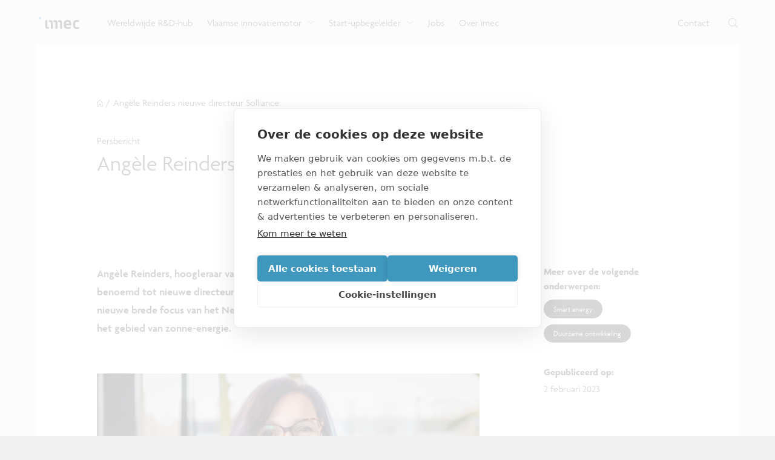

--- FILE ---
content_type: text/html; charset=utf-8
request_url: https://www.imec.be/nl/press/angele-reinders-nieuwe-directeur-solliance
body_size: 26776
content:
<!DOCTYPE html><html lang="nl"><head><meta charSet="utf-8"/><meta name="viewport" content="width=device-width, initial-scale=1"/><link rel="stylesheet" href="/_next/static/css/1ba7564c90da044d.css" data-precedence="next"/><link rel="stylesheet" href="/_next/static/css/ad14fbfd22955ddd.css" data-precedence="next"/><link rel="stylesheet" href="/_next/static/css/6956330607a581e6.css" data-precedence="next"/><link rel="stylesheet" href="/_next/static/css/fcce315c864109d4.css" data-precedence="next"/><link rel="stylesheet" href="/_next/static/css/d285382f7e4b05ca.css" data-precedence="next"/><link rel="stylesheet" href="/_next/static/css/6cdad05665cefd97.css" data-precedence="next"/><link rel="stylesheet" href="/_next/static/css/ac9d84b98ed9879d.css" data-precedence="next"/><link rel="stylesheet" href="/_next/static/css/4860975a4be2e4eb.css" data-precedence="next"/><link rel="stylesheet" href="/_next/static/css/af3481042720c6d2.css" data-precedence="next"/><link rel="stylesheet" href="/_next/static/css/ef31f1803904c437.css" data-precedence="next"/><link rel="preload" as="script" fetchPriority="low" href="/_next/static/chunks/webpack-d472b6d525bf78ce.js"/><script src="/_next/static/chunks/4bd1b696-44457c6ff72d72d1.js" async=""></script><script src="/_next/static/chunks/8321-f9b54ac4e3f97059.js" async=""></script><script src="/_next/static/chunks/main-app-4f2edf195d7d233b.js" async=""></script><script src="/_next/static/chunks/5070-1d0a033985bd3e9a.js" async=""></script><script src="/_next/static/chunks/1121-a24e909536174432.js" async=""></script><script src="/_next/static/chunks/9471-4bed15050cf098bc.js" async=""></script><script src="/_next/static/chunks/5524-18d12ab0c301d9fb.js" async=""></script><script src="/_next/static/chunks/5269-56e82c47fcfa549e.js" async=""></script><script src="/_next/static/chunks/2088-d6d1fcce255f10a8.js" async=""></script><script src="/_next/static/chunks/app/%5Blocale%5D/error-b3e19626b83eaba8.js" async=""></script><script src="/_next/static/chunks/app/%5Blocale%5D/(euprojects)/layout-00c0963ea4152fe8.js" async=""></script><script src="/_next/static/chunks/app/global-error-75407a7309a50a2d.js" async=""></script><script src="/_next/static/chunks/app/layout-580c6fc5e824872d.js" async=""></script><script src="/_next/static/chunks/9694-8b3a178d2d3f019b.js" async=""></script><script src="/_next/static/chunks/2214-13722dfc05402465.js" async=""></script><script src="/_next/static/chunks/446-fde8943b9634df10.js" async=""></script><script src="/_next/static/chunks/app/%5Blocale%5D/%5B...slug%5D/page-d00d1e33361b57bf.js" async=""></script><script src="/_next/static/chunks/app/%5Blocale%5D/not-found-0b936fd7bcf4b719.js" async=""></script><link rel="preload" href="https://www.googletagmanager.com/gtm.js?id=GTM-MGTF9V4" as="script"/><link rel="preconnect" href="https://use.typekit.net" crossorigin=""/><link rel="preload" href="https://use.typekit.net/ogq8uta.css" as="style"/><title>Angèle Reinders nieuwe directeur Solliance | imec</title><meta name="robots" content="index, follow"/><link rel="canonical" href="https://www.imec.be/nl/press/angele-reinders-nieuwe-directeur-solliance"/><meta property="og:title" content="Angèle Reinders nieuwe directeur Solliance | imec"/><meta property="og:url" content="https://www.imec.be/nl/press/angele-reinders-nieuwe-directeur-solliance"/><meta property="og:site_name" content="imec"/><meta property="og:locale" content="nl"/><meta property="og:image" content="https://www.imec.be/imec-share.jpg"/><meta property="og:image:width" content="1200"/><meta property="og:image:height" content="630"/><meta property="og:type" content="website"/><meta name="twitter:card" content="summary_large_image"/><meta name="twitter:title" content="Angèle Reinders nieuwe directeur Solliance | imec"/><meta name="twitter:image" content="https://www.imec.be/imec-share.jpg"/><meta name="twitter:image:width" content="1200"/><meta name="twitter:image:height" content="630"/><link rel="shortcut icon" href="/favicon.ico"/><link rel="stylesheet" href="https://use.typekit.net/ogq8uta.css"/><script src="/_next/static/chunks/polyfills-42372ed130431b0a.js" noModule=""></script></head><body class="app"><div hidden=""><!--$--><!--/$--></div><div class="layout" data-project="vlaanderen"><header class="header_header__mQ_Hw"><div class="header_header-rowcontainer__OARyC"><div class="theme_outercontainer__Xcogt"><div class="header_header-row__wH1xJ"><div class="header_header-row-left__fRLCw"><a title="imec" aria-label="imec" class="header_header_logo__r6pDc" target="_self" href="/nl"><img alt="imec logo" loading="lazy" width="373" height="112.4" decoding="async" data-nimg="1" class="header_header_logo-img__PyKRv" style="color:transparent" src="/assets/img/imec-logo.svg"/></a><nav class="headernav_headernav___9GDJ"><div class="headernav_headernav-item__Tn4rH"><a class="headernav_headernav-item-link__mckMF" target="_self" href="/nl/wereldwijde-rd-hub"><span class="headernav_headernav-item-link-text__4duux">Wereldwijde R&amp;D-hub</span></a></div><div class="headernav_headernav-item__Tn4rH"><a class="headernav_headernav-item-link__mckMF" target="_self" href="/nl/vlaamse-innovatiemotor"><span class="headernav_headernav-item-link-text__4duux">Vlaamse innovatiemotor</span><span class="headernav_headernav-item-link-icon__yJWKT"><span data-icon="ChevronDown" class="icon_icon__yQEGO"><svg xmlns="http://www.w3.org/2000/svg" viewBox="0 0 10 4.5"><path fill="currentColor" d="M4.7 4.1c-.1 0-.2 0-.3-.1L-.1.4C-.3.3-.4 0-.2-.2s.4-.2.6-.1l4.3 3.4L9-.3c.2-.2.5-.1.6.1s.1.5-.1.6L5 4c-.1.1-.2.1-.3.1"></path></svg></span></span></a></div><div class="headernav_headernav-item__Tn4rH"><a class="headernav_headernav-item-link__mckMF" target="_self" href="/nl/start-upbegeleider"><span class="headernav_headernav-item-link-text__4duux">Start-upbegeleider</span><span class="headernav_headernav-item-link-icon__yJWKT"><span data-icon="ChevronDown" class="icon_icon__yQEGO"><svg xmlns="http://www.w3.org/2000/svg" viewBox="0 0 10 4.5"><path fill="currentColor" d="M4.7 4.1c-.1 0-.2 0-.3-.1L-.1.4C-.3.3-.4 0-.2-.2s.4-.2.6-.1l4.3 3.4L9-.3c.2-.2.5-.1.6.1s.1.5-.1.6L5 4c-.1.1-.2.1-.3.1"></path></svg></span></span></a></div><div class="headernav_headernav-item__Tn4rH"><a class="headernav_headernav-item-link__mckMF" target="_self" href="/nl/je-carriere-bij-imec"><span class="headernav_headernav-item-link-text__4duux">Jobs</span></a></div><div class="headernav_headernav-item__Tn4rH"><a class="headernav_headernav-item-link__mckMF" target="_self" href="/nl/over-imec"><span class="headernav_headernav-item-link-text__4duux">Over imec</span></a></div></nav></div><div class="header_header-row-right__2FHiu"><a class="header_header-row-right-link__0wwRS" target="_self" href="/nl/contact"><span class="header_header-row-right-link-text__IdORG">Contact</span></a><div class="header_header_search__SKvRO"><button title="Search" aria-label="Open zoekfunctie" aria-hidden="false" class="header_header_search-button__4cKLt"><span data-icon="Search" class="icon_icon__yQEGO"><svg xmlns="http://www.w3.org/2000/svg" viewBox="0 0 19.2 19.2"><path fill="currentColor" d="m19 18.4-4.9-4.9c1.3-1.4 2-3.3 2-5.3C16.1 3.8 12.5.1 8 .1c-4.4-.1-8 3.5-8 8 0 4.4 3.6 8.1 8.1 8.1 2.1 0 3.9-.8 5.3-2l4.9 4.9c.1.1.2.1.3.1s.2 0 .3-.1c.3-.3.3-.6.1-.7M8.1 15.2C4.2 15.2 1 12 1 8.1S4.2 1 8.1 1s7.1 3.2 7.1 7.1c0 1.8-.7 3.4-1.8 4.7l-.2-.2c-.2-.2-.5-.2-.7 0s-.2.5 0 .7l.2.2c-1.2 1-2.8 1.7-4.6 1.7"></path></svg></span></button></div></div></div> </div></div><div class="header_header-dropdowncontainer__JzwxY"></div><div class="header_header-dropdowncontainer__JzwxY"><div class="headernav_dropdown__3bbuD" id="Vlaamse innovatiemotor"><div class="theme_outercontainer__Xcogt"><div class="theme_container__yLZce"><div class="headernav_dropdown-items__ophiB"><div class="headernav_dropdown-items-item__JN4CX"><div class="dropdown-item"><a class="headernav_dropdown-item-link__AT16_" target="_self" href="/nl/vlaamse-innovatiemotor/samenwerking"><span class="headernav_dropdown-item-link-text__a_UaN">Samenwerking</span><span class="headernav_dropdown-item-link-icon__Oa5ts"><span data-icon="ArrowRight" class="icon_icon__yQEGO"><svg xmlns="http://www.w3.org/2000/svg" viewBox="0 0 14 11"><path fill="currentColor" d="M.6 4.9h11.2L7.7 1c-.2-.2-.3-.6 0-.8.2-.2.6-.2.9 0L13.8 5c.2.2.2.6 0 .8l-5.2 5c-.2.2-.6.2-.9 0-.2-.2-.2-.6 0-.8l4.2-3.9H.6c-.3 0-.6-.3-.6-.6s.2-.6.6-.6"></path></svg></span></span></a><div class="headernav_dropdown-item-description__jqv2c">Ontdek hoe imec de krachten bundelt met Vlaamse bedrijven, overheden en universiteiten.</div></div></div><div class="headernav_dropdown-items-item__JN4CX"><div class="dropdown-item"><a class="headernav_dropdown-item-link__AT16_" target="_self" href="/nl/vlaamse-innovatiemotor/kennisuitwisseling"><span class="headernav_dropdown-item-link-text__a_UaN">Kennisuitwisseling</span><span class="headernav_dropdown-item-link-icon__Oa5ts"><span data-icon="ArrowRight" class="icon_icon__yQEGO"><svg xmlns="http://www.w3.org/2000/svg" viewBox="0 0 14 11"><path fill="currentColor" d="M.6 4.9h11.2L7.7 1c-.2-.2-.3-.6 0-.8.2-.2.6-.2.9 0L13.8 5c.2.2.2.6 0 .8l-5.2 5c-.2.2-.6.2-.9 0-.2-.2-.2-.6 0-.8l4.2-3.9H.6c-.3 0-.6-.3-.6-.6s.2-.6.6-.6"></path></svg></span></span></a><div class="headernav_dropdown-item-description__jqv2c">Bekijk hoe we onze expertise delen met organisaties, ondernemers en burgers.</div></div></div><div class="headernav_dropdown-items-item__JN4CX"><div class="dropdown-item"><a class="headernav_dropdown-item-link__AT16_" target="_self" href="/nl/vlaamse-innovatiemotor/impactdomeinen"><span class="headernav_dropdown-item-link-text__a_UaN">Impactdomeinen</span><span class="headernav_dropdown-item-link-icon__Oa5ts"><span data-icon="ArrowRight" class="icon_icon__yQEGO"><svg xmlns="http://www.w3.org/2000/svg" viewBox="0 0 14 11"><path fill="currentColor" d="M.6 4.9h11.2L7.7 1c-.2-.2-.3-.6 0-.8.2-.2.6-.2.9 0L13.8 5c.2.2.2.6 0 .8l-5.2 5c-.2.2-.6.2-.9 0-.2-.2-.2-.6 0-.8l4.2-3.9H.6c-.3 0-.6-.3-.6-.6s.2-.6.6-.6"></path></svg></span></span></a><div class="headernav_dropdown-item-description__jqv2c">Verken de impact van nano- en digitale technologie op verschillende domeinen.</div></div></div></div> </div> </div></div></div><div class="header_header-dropdowncontainer__JzwxY"><div class="headernav_dropdown__3bbuD" id="Start-upbegeleider"><div class="theme_outercontainer__Xcogt"><div class="theme_container__yLZce"><div class="headernav_dropdown-items__ophiB"><div class="headernav_dropdown-items-item__JN4CX"><div class="dropdown-item"><a class="headernav_dropdown-item-link__AT16_" target="_self" href="/nl/start-upbegeleider/imec-istart"><span class="headernav_dropdown-item-link-text__a_UaN">imec.istart</span><span class="headernav_dropdown-item-link-icon__Oa5ts"><span data-icon="ArrowRight" class="icon_icon__yQEGO"><svg xmlns="http://www.w3.org/2000/svg" viewBox="0 0 14 11"><path fill="currentColor" d="M.6 4.9h11.2L7.7 1c-.2-.2-.3-.6 0-.8.2-.2.6-.2.9 0L13.8 5c.2.2.2.6 0 .8l-5.2 5c-.2.2-.6.2-.9 0-.2-.2-.2-.6 0-.8l4.2-3.9H.6c-.3 0-.6-.3-.6-.6s.2-.6.6-.6"></path></svg></span></span></a><div class="headernav_dropdown-item-description__jqv2c">Wil je een versnelling hoger schakelen met je techstart-up? Klop dan aan bij imec.istart.</div></div></div><div class="headernav_dropdown-items-item__JN4CX"><div class="dropdown-item"><a class="headernav_dropdown-item-link__AT16_" target="_self" href="/nl/start-upbegeleider/imec-xpand"><span class="headernav_dropdown-item-link-text__a_UaN">imec.xpand</span><span class="headernav_dropdown-item-link-icon__Oa5ts"><span data-icon="ArrowRight" class="icon_icon__yQEGO"><svg xmlns="http://www.w3.org/2000/svg" viewBox="0 0 14 11"><path fill="currentColor" d="M.6 4.9h11.2L7.7 1c-.2-.2-.3-.6 0-.8.2-.2.6-.2.9 0L13.8 5c.2.2.2.6 0 .8l-5.2 5c-.2.2-.6.2-.9 0-.2-.2-.2-.6 0-.8l4.2-3.9H.6c-.3 0-.6-.3-.6-.6s.2-.6.6-.6"></path></svg></span></span></a><div class="headernav_dropdown-item-description__jqv2c">Wil je met nanotechnologie de markt op? Imec.xpand ondersteunt je van begin tot eind.</div></div></div><div class="headernav_dropdown-items-item__JN4CX"><div class="dropdown-item"><a class="headernav_dropdown-item-link__AT16_" target="_self" href="/nl/start-upbegeleider/spin-offs"><span class="headernav_dropdown-item-link-text__a_UaN">Spin-offs</span><span class="headernav_dropdown-item-link-icon__Oa5ts"><span data-icon="ArrowRight" class="icon_icon__yQEGO"><svg xmlns="http://www.w3.org/2000/svg" viewBox="0 0 14 11"><path fill="currentColor" d="M.6 4.9h11.2L7.7 1c-.2-.2-.3-.6 0-.8.2-.2.6-.2.9 0L13.8 5c.2.2.2.6 0 .8l-5.2 5c-.2.2-.6.2-.9 0-.2-.2-.2-.6 0-.8l4.2-3.9H.6c-.3 0-.6-.3-.6-.6s.2-.6.6-.6"></path></svg></span></span></a><div class="headernav_dropdown-item-description__jqv2c">Verken hier de lijst van spin-offbedrijven van de Vlaamse innovatiehub voor nano-elektronica en digitale technologie.</div></div></div></div> </div> </div></div></div><div class="header_header-dropdowncontainer__JzwxY"></div><div class="header_header-dropdowncontainer__JzwxY"></div></header><span id="scroll"></span><div class="theme_outercontainer__Xcogt"><div class="layout_layout-content___o3j2"><div class="press"><div class="hero_mod-darkcolors__fKUsS hero_hero__7Y7H1 block"><div class="hero_breadcrumbs__lYvyy"><div class="theme_container__yLZce"><a title="Home" class="hero_breadcrumbs-icon__5D9Bg" target="_self" href="/nl"><span data-icon="Home" class="icon_icon__yQEGO"><svg xmlns="http://www.w3.org/2000/svg" viewBox="0 0 10 11"><path fill="currentColor" d="M8.67 11H6.19a.42.42 0 0 1-.43-.42v-3s-.09-.14-.23-.14H4.05c-.14 0-.23.09-.23.14v3a.43.43 0 0 1-.43.42H1a1 1 0 0 1-1-1V4.53a.3.3 0 0 1 0-.15.5.5 0 0 1 .1-.14L4.51.12a.45.45 0 0 1 .6 0l4.38 4a.5.5 0 0 1 .1.13.6.6 0 0 1 0 .14L9.67 10a1 1 0 0 1-1 1M4.05 6.57h1.48a1 1 0 0 1 1.09 1v2.63h2.05a.14.14 0 0 0 .14-.2V4.53L4.82 1 .86 4.7V10a.15.15 0 0 0 .15.14H3v-2.6a1 1 0 0 1 1.05-.97"></path></svg></span></a><span class="hero_breadcrumbs-divider__BaXTE">/</span><span class="hero_breadcrumbs-link__zWZSo">Angèle Reinders nieuwe directeur Solliance</span> </div></div><div class="hero_hero-content__b4a_I"><div class="theme_container__yLZce"><p class="hero_subtitle__6ws0m">Persbericht</p><div class="hero_title__vQmju"><h1 class="theme_h1__OJddE">Angèle Reinders nieuwe directeur Solliance<!-- --> </h1></div> </div></div></div><div class="press_press-contentsidebar__vHKJB contentsidebar_contentsidebar__Of7aM"><div class="theme_container__yLZce"><div class="contentsidebar_content__Ab6MS"><div class="press_is-visible__6lwZH press_press-contentsidebar-content__dM5K8"><div aria-hidden="false" class="rah-static rah-static--height-auto " style="height:auto;overflow:visible"><div style="transition:opacity 500ms ease 0ms;-webkit-transition:opacity 500ms ease 0ms"><div class="mod-fullwidth blocks"><div class="mod-press textblock_textblock__J88oS textblock block"><div class="theme_container__yLZce"><div class="textblock_textblock-content__E_9qg"><div class="wysiwyg theme_wysiwyg__ROS6B trusted"><p><strong>Angèle Reinders, hoogleraar van de Technische Universiteit Eindhoven (TU/e), is benoemd tot nieuwe directeur van Solliance. Reinders gaat leiding geven aan de nieuwe brede focus van het Nederlands/Vlaamse/Duitse samenwerkingsverband op het gebied van zonne-energie.</strong></p>
</div></div> </div></div><div class="imageblock imageblock block"><div class="theme_container__yLZce"><div class="mod-large imageblock_imageblock-content__uuyFT"><div class="imageblock_imageblock-image__ZaOUx"><img type="image" alt="angele reinders" loading="lazy" width="1484" height="835" decoding="async" data-nimg="1" class="image_image__9JdV0" style="color:transparent" sizes="960px" srcSet="/_next/image?url=https%3A%2F%2Fdrupal.imec.be%2Fsites%2Fdefault%2Ffiles%2F2023-02%2Fangele_reinders_solliance.jpg&amp;w=128&amp;q=75 128w, /_next/image?url=https%3A%2F%2Fdrupal.imec.be%2Fsites%2Fdefault%2Ffiles%2F2023-02%2Fangele_reinders_solliance.jpg&amp;w=256&amp;q=75 256w, /_next/image?url=https%3A%2F%2Fdrupal.imec.be%2Fsites%2Fdefault%2Ffiles%2F2023-02%2Fangele_reinders_solliance.jpg&amp;w=384&amp;q=75 384w, /_next/image?url=https%3A%2F%2Fdrupal.imec.be%2Fsites%2Fdefault%2Ffiles%2F2023-02%2Fangele_reinders_solliance.jpg&amp;w=640&amp;q=75 640w, /_next/image?url=https%3A%2F%2Fdrupal.imec.be%2Fsites%2Fdefault%2Ffiles%2F2023-02%2Fangele_reinders_solliance.jpg&amp;w=750&amp;q=75 750w, /_next/image?url=https%3A%2F%2Fdrupal.imec.be%2Fsites%2Fdefault%2Ffiles%2F2023-02%2Fangele_reinders_solliance.jpg&amp;w=828&amp;q=75 828w, /_next/image?url=https%3A%2F%2Fdrupal.imec.be%2Fsites%2Fdefault%2Ffiles%2F2023-02%2Fangele_reinders_solliance.jpg&amp;w=1080&amp;q=75 1080w, /_next/image?url=https%3A%2F%2Fdrupal.imec.be%2Fsites%2Fdefault%2Ffiles%2F2023-02%2Fangele_reinders_solliance.jpg&amp;w=1280&amp;q=75 1280w, /_next/image?url=https%3A%2F%2Fdrupal.imec.be%2Fsites%2Fdefault%2Ffiles%2F2023-02%2Fangele_reinders_solliance.jpg&amp;w=1920&amp;q=75 1920w, /_next/image?url=https%3A%2F%2Fdrupal.imec.be%2Fsites%2Fdefault%2Ffiles%2F2023-02%2Fangele_reinders_solliance.jpg&amp;w=2560&amp;q=75 2560w, /_next/image?url=https%3A%2F%2Fdrupal.imec.be%2Fsites%2Fdefault%2Ffiles%2F2023-02%2Fangele_reinders_solliance.jpg&amp;w=3840&amp;q=75 3840w" src="/_next/image?url=https%3A%2F%2Fdrupal.imec.be%2Fsites%2Fdefault%2Ffiles%2F2023-02%2Fangele_reinders_solliance.jpg&amp;w=3840&amp;q=75"/></div><div class="imageblock_imageblock-caption__jrpfH"><div class="wysiwyg theme_wysiwyg__ROS6B trusted"><p><em>Angele Reinders. Fotograaf: Niels van Loon</em></p>
</div></div></div> </div></div><div class="mod-press textblock_textblock__J88oS textblock block"><div class="theme_container__yLZce"><div class="textblock_textblock-content__E_9qg"><div class="wysiwyg theme_wysiwyg__ROS6B trusted"><p>Zonne-energie speelt een belangrijke rol in het verduurzamen van de energiehuishouding. Om de overheidsdoelen voor de energietransitie in 2030 en 2050 te behalen is een effectieve benutting van diverse oppervlakken op land, in de gebouwde omgeving en op water met hoogwaardige zonnepanelen en andere PV-toepassingen noodzakelijk. Esthetisch design, hoge veiligheid, betrouwbare netinpassing, circulariteit en lokale productie zijn hierbij belangrijke randvoorwaarden.</p>

<p><a aria-label="Solliance (opent in nieuw venster) (verwijst naar een andere website)" href="https://www.solliance.eu/nl/home-nl/" target="_blank">Solliance</a>, het samenwerkingsverband tussen Nederlands/Vlaamse/Duitse onderzoeksinstituten, universiteiten en industriële partners, zet in op het ontwikkelen van hoogwaardige PV-producten om deze vervolgens in samenwerking met regionale partners te produceren en toe te passen. De betrokken partijen zijn TNO, TU/e, imec, TU Delft, Universiteit Hasselt, Universiteit Twente, de Rijksuniversiteit Groningen en Forschungszentrum Jülich.</p>

<p id="h4be73245-53fc-498f-9718-f29c5b26d319"><strong>Verbreding werkveld van Solliance</strong></p>

<p>Na zich de afgelopen tien jaar succesvol te hebben gericht op de ontwikkeling van&nbsp;<a href="https://www.tno.nl/nl/duurzaam/hernieuwbare-elektriciteit/zonnemodules-massamaatwerk/dunnefilmzonnepanelen-circulair-ontwerp/">dunne film-technologieën</a>, hebben de Solliance-partners besloten het werkveld te verbreden tot alle innovatieve PV-toepassingen. Daarmee zullen ook high-end combinaties van dunne film- en siliciumzonnecellen, zogeheten&nbsp;<a href="https://www.tno.nl/nl/duurzaam/hernieuwbare-elektriciteit/zonnetechnologie/tandemtechnologie-hoger-pv-rendement/">tandem-PV-toepassingen</a>, en geïntegreerde&nbsp;<a href="https://www.tno.nl/nl/duurzaam/hernieuwbare-elektriciteit/zonne-energie-veiligheid/auto-zonne-energie/">PV-modules in vervoersmiddelen</a>&nbsp;tot het werkveld van het samenwerkingsverband gaan behoren.</p>

<p>De Solliance Supervisory Board is verheugd dat in de persoon van Angèle Reinders een nieuwe directeur gevonden is onder wier leiding deze verbreding van de scope vormgegeven en geïmplementeerd kan worden.</p>

<p>“Samenwerking in Europa is van groot belang”</p>

<p>“Innovatie binnen de zon-pv-technologie en de systemen waarin die wordt toegepast is cruciaal om te komen tot een hoger rendement en intelligente, betaalbare en multifunctionele zonneceltoepassingen” geeft <strong>Ludo Deferm</strong>, Executive Vice President van imec, aan. “Samenwerking in Europa is van groot belang. TNO en imec werken samen met onder andere TU/e en UHasselt, gebruik makende van de faciliteiten in Eindhoven en Genk, om deze innovaties te ontwikkelen tot marktrijpe toepassingen. Wij verwelkomen prof. Angèle Reinders als de nieuwe directeur om de noodzakelijke voortgang te boeken gegeven deze grote uitdagingen.”</p>

<p id="h55478f99-742d-4388-a885-d0f7204ab28e"><strong>Gedreven en verbindend</strong></p>

<p>“Ik ben zeer verheugd met de benoeming van Angèle Reinders als nieuwe directeur van Solliance”, aldus <strong>Robert-Jan Smits</strong>, voorzitter van het College van Bestuur van de TU/e. “De Solliance Supervisory board was unaniem enthousiast over haar kwaliteiten. We krijgen met haar een gedreven hoogleraar met voortreffelijke kwaliteiten binnen het energieonderzoek in samenwerking met industriële en maatschappelijke partners. Ze heeft overtuigende verbindende kwaliteiten, een groot netwerk zowel binnen als buiten de universitaire wereld, en ze heeft een grote daadkracht en drive. Dat zijn kwaliteiten die goed van pas komen om de ambities van Solliance waar te maken.”</p>

<p><strong>Henk-Jan Vink</strong>, Managing Director Energy &amp; Materials Transition bij TNO: “Gegeven de grote rol die zon-PV speelt in de energietransitie en het belang van samenwerking tussen kennisinstellingen, ben ik zeer verheugd dat het gelukt is om met de aanstelling van prof. Reinders de positie van directeur Solliance in te vullen”.</p>

<p>Naast de positie van Directeur Solliance zal&nbsp;<a aria-label="Angèle Reinders (opent in nieuw venster) (verwijst naar een andere website)" href="https://www.tue.nl/en/research/researchers/angele-reinders/" target="_blank">Angèle Reinders</a>&nbsp;als hoogleraar Design of Sustainable Energy Systems aan de TU/e verbonden blijven om onderzoek te initiëren en uit te voeren.</p>
</div></div> </div></div></div></div></div></div></div><div class="contentsidebar_sidebar__zoLCK"><div class="sidebar_sidebar__VOpRf"><!--$!--><template data-dgst="BAILOUT_TO_CLIENT_SIDE_RENDERING"></template><!--/$--><div class="sidebar_date__MtKwc"><p class="sidebar_date-label__rQLHn">Gepubliceerd op<!-- -->:</p><p>2 februari 2023</p></div></div></div> </div></div><div class="blocks"><div class="share_share__4e6iV"><div class="theme_container__yLZce"><p class="share_share-text__iQGtK">Deel deze pagina op</p><div class="share_share-icons___yDr5"><a href="https://www.facebook.com/sharer/sharer.php?u=https%3A%2F%2Fwww.imec.be%2Fnl%2Fpress%2Fangele-reinders-nieuwe-directeur-solliance" target="_blank" class="share_mod-facebook__BoKn7 share_link__LWtw6" title="Facebook" aria-label="Deel deze pagina op Facebook"><span class="share_link-icon__OLQ2Q"><span data-icon="Facebook" class="icon_icon__yQEGO"><svg xmlns="http://www.w3.org/2000/svg" viewBox="0 0 103.9 200"><path fill="currentColor" d="M67.4 200v-91.2H98l4.6-35.6H67.4V50.5c0-10.3 2.9-17.3 17.6-17.3h18.8V1.4C100.6 1 89.4 0 76.4 0 49.3 0 30.7 16.6 30.7 47v26.2H0v35.6h30.7V200z"></path></svg></span></span></a><a href="https://twitter.com/share?url=https%3A%2F%2Fwww.imec.be%2Fnl%2Fpress%2Fangele-reinders-nieuwe-directeur-solliance" target="_blank" class="share_mod-twitter__O10cy share_link__LWtw6" title="X" aria-label="Deel deze pagina op X"><span class="share_link-icon__OLQ2Q"><span data-icon="X" class="icon_icon__yQEGO"><svg xmlns="http://www.w3.org/2000/svg" viewBox="0 0 1200 1227"><path fill="currentColor" d="M714.163 519.284 1160.89 0h-105.86L667.137 450.887 357.328 0H0l468.492 681.821L0 1226.37h105.866l409.625-476.152 327.181 476.152H1200L714.137 519.284zM569.165 687.828l-47.468-67.894-377.686-540.24h162.604l304.797 435.991 47.468 67.894 396.2 566.721H892.476L569.165 687.854z"></path></svg></span></span></a><a href="https://www.linkedin.com/shareArticle?mini=true&amp;url=https%3A%2F%2Fwww.imec.be%2Fnl%2Fpress%2Fangele-reinders-nieuwe-directeur-solliance&amp;title=&amp;summary=" target="_blank" class="share_mod-linkedin__ACZkv share_link__LWtw6" title="LinkedIn" aria-label="Deel deze pagina op LinkedIn"><span class="share_link-icon__OLQ2Q"><span data-icon="LinkedIn" class="icon_icon__yQEGO"><svg xmlns="http://www.w3.org/2000/svg" viewBox="0 0 209.3 200"><path fill="currentColor" d="M209.3 122.6V200h-44.9v-72.2c0-18.1-6.5-30.5-22.7-30.5-12.4 0-19.8 8.3-23 16.4-1.2 2.9-1.5 6.9-1.5 10.9V200H72.3s.6-122.3 0-134.9h44.9v19.1c-.1.1-.2.3-.3.4h.3v-.4c6-9.2 16.6-22.3 40.4-22.3 29.6 0 51.7 19.3 51.7 60.7M25.4 0C10 0 0 10.1 0 23.3c0 13 9.8 23.3 24.8 23.3h.3c15.6 0 25.4-10.4 25.4-23.3C50.2 10.1 40.7 0 25.4 0M2.7 200h44.9V65.1H2.7zm0 0"></path></svg></span></span></a></div> </div></div><div class="related_related__OAtUe related block"><div class="theme_container__yLZce"><div class="related_related-top__oMP2z"><a class="related_related-top-title__CxJt5" target="_self" href="/nl/reading-room"><div><h2 class="theme_mod-blueline__f8_M_ theme_mod-arrow__fpAA0 theme_h2__J_iNJ">Lees meer<!-- --> </h2></div></a><div class="related_related-top-nav__uj79T"></div></div> </div><div class="related_items___JF87"><div style="overflow:hidden;height:100%;width:100%;user-select:none;touch-action:pan-y pinch-zoom"><div style="height:100%;display:flex"><div class="related_items-block__w0vpk"><div class="related_items-block-left__fSVod"><div class="relatedpreview_relatedpreview__LRTA7"><a class="relatedpreview_relatedpreview-image__yLR9Z" target="_self" href="/nl/articles/europas-plan-b-dunne-film-tandem-zonnecellen"><div class="bg_mod-gradient__gq8NK relatedpreview_relatedpreview-image-bg__uqgav bg_bg___ASZu"><img type="image" alt="analyst pv" fetchPriority="auto" loading="lazy" decoding="async" data-nimg="fill" class="image_image__9JdV0" style="position:absolute;height:100%;width:100%;left:0;top:0;right:0;bottom:0;object-fit:cover;color:transparent" sizes="(max-width: 768px) 100vw, (max-width: 1580px) 50vw, 745px" srcSet="/_next/image?url=https%3A%2F%2Fdrupal.imec.be%2Fsites%2Fdefault%2Ffiles%2F2021-11%2Fanalyst-pv_1.jpeg&amp;w=384&amp;q=75 384w, /_next/image?url=https%3A%2F%2Fdrupal.imec.be%2Fsites%2Fdefault%2Ffiles%2F2021-11%2Fanalyst-pv_1.jpeg&amp;w=640&amp;q=75 640w, /_next/image?url=https%3A%2F%2Fdrupal.imec.be%2Fsites%2Fdefault%2Ffiles%2F2021-11%2Fanalyst-pv_1.jpeg&amp;w=750&amp;q=75 750w, /_next/image?url=https%3A%2F%2Fdrupal.imec.be%2Fsites%2Fdefault%2Ffiles%2F2021-11%2Fanalyst-pv_1.jpeg&amp;w=828&amp;q=75 828w, /_next/image?url=https%3A%2F%2Fdrupal.imec.be%2Fsites%2Fdefault%2Ffiles%2F2021-11%2Fanalyst-pv_1.jpeg&amp;w=1080&amp;q=75 1080w, /_next/image?url=https%3A%2F%2Fdrupal.imec.be%2Fsites%2Fdefault%2Ffiles%2F2021-11%2Fanalyst-pv_1.jpeg&amp;w=1280&amp;q=75 1280w, /_next/image?url=https%3A%2F%2Fdrupal.imec.be%2Fsites%2Fdefault%2Ffiles%2F2021-11%2Fanalyst-pv_1.jpeg&amp;w=1920&amp;q=75 1920w, /_next/image?url=https%3A%2F%2Fdrupal.imec.be%2Fsites%2Fdefault%2Ffiles%2F2021-11%2Fanalyst-pv_1.jpeg&amp;w=2560&amp;q=75 2560w, /_next/image?url=https%3A%2F%2Fdrupal.imec.be%2Fsites%2Fdefault%2Ffiles%2F2021-11%2Fanalyst-pv_1.jpeg&amp;w=3840&amp;q=75 3840w" src="/_next/image?url=https%3A%2F%2Fdrupal.imec.be%2Fsites%2Fdefault%2Ffiles%2F2021-11%2Fanalyst-pv_1.jpeg&amp;w=3840&amp;q=75"/><div class="bg_bg-overlay__0qFar" style="opacity:0.65"></div></div></a><p class="relatedpreview_relatedpreview-label__rqxq3">Blik o/d toekomst</p><div class="relatedpreview_relatedpreview-content__0tSxV"><div class="relatedpreview_relatedpreview-content-tags__nPRwJ"><!--$!--><template data-dgst="BAILOUT_TO_CLIENT_SIDE_RENDERING"></template><!--/$--></div><div class="relatedpreview_relatedpreview-content-title__UptQH"><h5 class="theme_h5___9dAV"><a target="_self" href="/nl/articles/europas-plan-b-dunne-film-tandem-zonnecellen">Europa’s plan B voor zonne-energie</a> </h5></div></div></div></div><div class="related_items-block-right__gZWVJ"><div class="related_items-block-right-top__lpn2R"><div class="related_items-block-right-top-item__W3RIH"><div class="relatedpreview_relatedpreview__LRTA7"><a class="relatedpreview_relatedpreview-image__yLR9Z" target="_self" href="/nl/articles/slimmer-en-uitgebreider-zonnestroom-oogsten-met-energy-yield-modellering"><div class="bg_mod-gradient__gq8NK relatedpreview_relatedpreview-image-bg__uqgav bg_bg___ASZu"><img type="image" alt="Thor Park PV" fetchPriority="auto" loading="lazy" decoding="async" data-nimg="fill" class="image_image__9JdV0" style="position:absolute;height:100%;width:100%;left:0;top:0;right:0;bottom:0;object-fit:cover;color:transparent" sizes="(max-width: 768px) 100vw, (max-width: 1580px) 50vw, 745px" srcSet="/_next/image?url=https%3A%2F%2Fdrupal.imec.be%2Fsites%2Fdefault%2Ffiles%2F2024-04%2FPhotovoltaics-%2528incl-thin-film%2529-2021-005.jpg&amp;w=384&amp;q=75 384w, /_next/image?url=https%3A%2F%2Fdrupal.imec.be%2Fsites%2Fdefault%2Ffiles%2F2024-04%2FPhotovoltaics-%2528incl-thin-film%2529-2021-005.jpg&amp;w=640&amp;q=75 640w, /_next/image?url=https%3A%2F%2Fdrupal.imec.be%2Fsites%2Fdefault%2Ffiles%2F2024-04%2FPhotovoltaics-%2528incl-thin-film%2529-2021-005.jpg&amp;w=750&amp;q=75 750w, /_next/image?url=https%3A%2F%2Fdrupal.imec.be%2Fsites%2Fdefault%2Ffiles%2F2024-04%2FPhotovoltaics-%2528incl-thin-film%2529-2021-005.jpg&amp;w=828&amp;q=75 828w, /_next/image?url=https%3A%2F%2Fdrupal.imec.be%2Fsites%2Fdefault%2Ffiles%2F2024-04%2FPhotovoltaics-%2528incl-thin-film%2529-2021-005.jpg&amp;w=1080&amp;q=75 1080w, /_next/image?url=https%3A%2F%2Fdrupal.imec.be%2Fsites%2Fdefault%2Ffiles%2F2024-04%2FPhotovoltaics-%2528incl-thin-film%2529-2021-005.jpg&amp;w=1280&amp;q=75 1280w, /_next/image?url=https%3A%2F%2Fdrupal.imec.be%2Fsites%2Fdefault%2Ffiles%2F2024-04%2FPhotovoltaics-%2528incl-thin-film%2529-2021-005.jpg&amp;w=1920&amp;q=75 1920w, /_next/image?url=https%3A%2F%2Fdrupal.imec.be%2Fsites%2Fdefault%2Ffiles%2F2024-04%2FPhotovoltaics-%2528incl-thin-film%2529-2021-005.jpg&amp;w=2560&amp;q=75 2560w, /_next/image?url=https%3A%2F%2Fdrupal.imec.be%2Fsites%2Fdefault%2Ffiles%2F2024-04%2FPhotovoltaics-%2528incl-thin-film%2529-2021-005.jpg&amp;w=3840&amp;q=75 3840w" src="/_next/image?url=https%3A%2F%2Fdrupal.imec.be%2Fsites%2Fdefault%2Ffiles%2F2024-04%2FPhotovoltaics-%2528incl-thin-film%2529-2021-005.jpg&amp;w=3840&amp;q=75"/><div class="bg_bg-overlay__0qFar" style="opacity:0.65"></div></div></a><p class="relatedpreview_relatedpreview-label__rqxq3">Research update</p><div class="relatedpreview_relatedpreview-content__0tSxV"><div class="relatedpreview_relatedpreview-content-tags__nPRwJ"><!--$!--><template data-dgst="BAILOUT_TO_CLIENT_SIDE_RENDERING"></template><!--/$--></div><div class="relatedpreview_relatedpreview-content-title__UptQH"><h5 class="theme_h5___9dAV"><a target="_self" href="/nl/articles/slimmer-en-uitgebreider-zonnestroom-oogsten-met-energy-yield-modellering">Slimmer en uitgebreider zonnestroom oogsten met ‘Energy Yield’-modellering </a> </h5></div></div></div></div></div><div class="related_items-block-right-bottom__RdKVG"><div class="related_items-block-right-bottom-item__yphC2"><div class="relatedpreview_relatedpreview__LRTA7"><a class="relatedpreview_relatedpreview-image__yLR9Z" target="_self" href="/nl/articles/kunnen-we-stoppen-met-onszelf-de-dieperik-te-praten"><div class="bg_mod-gradient__gq8NK relatedpreview_relatedpreview-image-bg__uqgav bg_bg___ASZu"><img type="image" alt="Tunnel" fetchPriority="auto" loading="lazy" decoding="async" data-nimg="fill" class="image_image__9JdV0" style="position:absolute;height:100%;width:100%;left:0;top:0;right:0;bottom:0;object-fit:cover;color:transparent" sizes="(max-width: 600px) 100vw, (max-width: 768px) 50vw, (max-width: 1580px) 25vw, 360px" srcSet="/_next/image?url=https%3A%2F%2Fdrupal.imec.be%2Fsites%2Fdefault%2Ffiles%2F2024-01%2Fchris-buckwald-RXWgx93tz8w-unsplash.jpg&amp;w=256&amp;q=75 256w, /_next/image?url=https%3A%2F%2Fdrupal.imec.be%2Fsites%2Fdefault%2Ffiles%2F2024-01%2Fchris-buckwald-RXWgx93tz8w-unsplash.jpg&amp;w=384&amp;q=75 384w, /_next/image?url=https%3A%2F%2Fdrupal.imec.be%2Fsites%2Fdefault%2Ffiles%2F2024-01%2Fchris-buckwald-RXWgx93tz8w-unsplash.jpg&amp;w=640&amp;q=75 640w, /_next/image?url=https%3A%2F%2Fdrupal.imec.be%2Fsites%2Fdefault%2Ffiles%2F2024-01%2Fchris-buckwald-RXWgx93tz8w-unsplash.jpg&amp;w=750&amp;q=75 750w, /_next/image?url=https%3A%2F%2Fdrupal.imec.be%2Fsites%2Fdefault%2Ffiles%2F2024-01%2Fchris-buckwald-RXWgx93tz8w-unsplash.jpg&amp;w=828&amp;q=75 828w, /_next/image?url=https%3A%2F%2Fdrupal.imec.be%2Fsites%2Fdefault%2Ffiles%2F2024-01%2Fchris-buckwald-RXWgx93tz8w-unsplash.jpg&amp;w=1080&amp;q=75 1080w, /_next/image?url=https%3A%2F%2Fdrupal.imec.be%2Fsites%2Fdefault%2Ffiles%2F2024-01%2Fchris-buckwald-RXWgx93tz8w-unsplash.jpg&amp;w=1280&amp;q=75 1280w, /_next/image?url=https%3A%2F%2Fdrupal.imec.be%2Fsites%2Fdefault%2Ffiles%2F2024-01%2Fchris-buckwald-RXWgx93tz8w-unsplash.jpg&amp;w=1920&amp;q=75 1920w, /_next/image?url=https%3A%2F%2Fdrupal.imec.be%2Fsites%2Fdefault%2Ffiles%2F2024-01%2Fchris-buckwald-RXWgx93tz8w-unsplash.jpg&amp;w=2560&amp;q=75 2560w, /_next/image?url=https%3A%2F%2Fdrupal.imec.be%2Fsites%2Fdefault%2Ffiles%2F2024-01%2Fchris-buckwald-RXWgx93tz8w-unsplash.jpg&amp;w=3840&amp;q=75 3840w" src="/_next/image?url=https%3A%2F%2Fdrupal.imec.be%2Fsites%2Fdefault%2Ffiles%2F2024-01%2Fchris-buckwald-RXWgx93tz8w-unsplash.jpg&amp;w=3840&amp;q=75"/><div class="bg_bg-overlay__0qFar" style="opacity:0.65"></div></div></a><p class="relatedpreview_relatedpreview-label__rqxq3">In de media</p><div class="relatedpreview_relatedpreview-content__0tSxV"><div class="relatedpreview_relatedpreview-content-tags__nPRwJ"><!--$!--><template data-dgst="BAILOUT_TO_CLIENT_SIDE_RENDERING"></template><!--/$--></div><div class="relatedpreview_relatedpreview-content-title__UptQH"><h5 class="theme_h5___9dAV"><a target="_self" href="/nl/articles/kunnen-we-stoppen-met-onszelf-de-dieperik-te-praten">Waarom innovatie afremmen geen goed idee is</a> </h5></div></div></div></div><div class="related_items-block-right-bottom-item__yphC2"><div class="relatedpreview_relatedpreview__LRTA7"><a class="relatedpreview_relatedpreview-image__yLR9Z" target="_self" href="/nl/articles/zonnedaken-op-elektrische-voertuigen-een-stap-naar-een-klimaatneutrale-toekomst"><div class="bg_mod-gradient__gq8NK relatedpreview_relatedpreview-image-bg__uqgav bg_bg___ASZu"><img type="image" alt="SNRoof testopstelling" fetchPriority="auto" loading="lazy" decoding="async" data-nimg="fill" class="image_image__9JdV0" style="position:absolute;height:100%;width:100%;left:0;top:0;right:0;bottom:0;object-fit:cover;color:transparent" sizes="(max-width: 600px) 100vw, (max-width: 768px) 50vw, (max-width: 1580px) 25vw, 360px" srcSet="/_next/image?url=https%3A%2F%2Fdrupal.imec.be%2Fsites%2Fdefault%2Ffiles%2F2023-10%2FSNROOF-zonnenpaneel.jpg&amp;w=256&amp;q=75 256w, /_next/image?url=https%3A%2F%2Fdrupal.imec.be%2Fsites%2Fdefault%2Ffiles%2F2023-10%2FSNROOF-zonnenpaneel.jpg&amp;w=384&amp;q=75 384w, /_next/image?url=https%3A%2F%2Fdrupal.imec.be%2Fsites%2Fdefault%2Ffiles%2F2023-10%2FSNROOF-zonnenpaneel.jpg&amp;w=640&amp;q=75 640w, /_next/image?url=https%3A%2F%2Fdrupal.imec.be%2Fsites%2Fdefault%2Ffiles%2F2023-10%2FSNROOF-zonnenpaneel.jpg&amp;w=750&amp;q=75 750w, /_next/image?url=https%3A%2F%2Fdrupal.imec.be%2Fsites%2Fdefault%2Ffiles%2F2023-10%2FSNROOF-zonnenpaneel.jpg&amp;w=828&amp;q=75 828w, /_next/image?url=https%3A%2F%2Fdrupal.imec.be%2Fsites%2Fdefault%2Ffiles%2F2023-10%2FSNROOF-zonnenpaneel.jpg&amp;w=1080&amp;q=75 1080w, /_next/image?url=https%3A%2F%2Fdrupal.imec.be%2Fsites%2Fdefault%2Ffiles%2F2023-10%2FSNROOF-zonnenpaneel.jpg&amp;w=1280&amp;q=75 1280w, /_next/image?url=https%3A%2F%2Fdrupal.imec.be%2Fsites%2Fdefault%2Ffiles%2F2023-10%2FSNROOF-zonnenpaneel.jpg&amp;w=1920&amp;q=75 1920w, /_next/image?url=https%3A%2F%2Fdrupal.imec.be%2Fsites%2Fdefault%2Ffiles%2F2023-10%2FSNROOF-zonnenpaneel.jpg&amp;w=2560&amp;q=75 2560w, /_next/image?url=https%3A%2F%2Fdrupal.imec.be%2Fsites%2Fdefault%2Ffiles%2F2023-10%2FSNROOF-zonnenpaneel.jpg&amp;w=3840&amp;q=75 3840w" src="/_next/image?url=https%3A%2F%2Fdrupal.imec.be%2Fsites%2Fdefault%2Ffiles%2F2023-10%2FSNROOF-zonnenpaneel.jpg&amp;w=3840&amp;q=75"/><div class="bg_bg-overlay__0qFar" style="opacity:0.65"></div></div></a><p class="relatedpreview_relatedpreview-label__rqxq3">Made in Vlaanderen</p><div class="relatedpreview_relatedpreview-content__0tSxV"><div class="relatedpreview_relatedpreview-content-tags__nPRwJ"><!--$!--><template data-dgst="BAILOUT_TO_CLIENT_SIDE_RENDERING"></template><!--/$--></div><div class="relatedpreview_relatedpreview-content-title__UptQH"><h5 class="theme_h5___9dAV"><a target="_self" href="/nl/articles/zonnedaken-op-elektrische-voertuigen-een-stap-naar-een-klimaatneutrale-toekomst">Zonnedaken op elektrische voertuigen: een stap naar een klimaatneutrale toekomst </a> </h5></div></div></div></div></div></div></div><div class="related_items-block__w0vpk"><div class="related_items-block-left__fSVod"><div class="relatedpreview_relatedpreview__LRTA7"><a class="relatedpreview_relatedpreview-image__yLR9Z" target="_self" href="/nl/articles/zonne-energie-de-ruimte-een-kruisbestuiving-van-technologie-en-kennis"><div class="bg_mod-gradient__gq8NK relatedpreview_relatedpreview-image-bg__uqgav bg_bg___ASZu"><img type="image" alt="article PV in space" fetchPriority="auto" loading="lazy" decoding="async" data-nimg="fill" class="image_image__9JdV0" style="position:absolute;height:100%;width:100%;left:0;top:0;right:0;bottom:0;object-fit:cover;color:transparent" sizes="(max-width: 768px) 100vw, (max-width: 1580px) 50vw, 745px" srcSet="/_next/image?url=https%3A%2F%2Fdrupal.imec.be%2Fsites%2Fdefault%2Ffiles%2F2023-03%2FiStock-477750197.jpg&amp;w=384&amp;q=75 384w, /_next/image?url=https%3A%2F%2Fdrupal.imec.be%2Fsites%2Fdefault%2Ffiles%2F2023-03%2FiStock-477750197.jpg&amp;w=640&amp;q=75 640w, /_next/image?url=https%3A%2F%2Fdrupal.imec.be%2Fsites%2Fdefault%2Ffiles%2F2023-03%2FiStock-477750197.jpg&amp;w=750&amp;q=75 750w, /_next/image?url=https%3A%2F%2Fdrupal.imec.be%2Fsites%2Fdefault%2Ffiles%2F2023-03%2FiStock-477750197.jpg&amp;w=828&amp;q=75 828w, /_next/image?url=https%3A%2F%2Fdrupal.imec.be%2Fsites%2Fdefault%2Ffiles%2F2023-03%2FiStock-477750197.jpg&amp;w=1080&amp;q=75 1080w, /_next/image?url=https%3A%2F%2Fdrupal.imec.be%2Fsites%2Fdefault%2Ffiles%2F2023-03%2FiStock-477750197.jpg&amp;w=1280&amp;q=75 1280w, /_next/image?url=https%3A%2F%2Fdrupal.imec.be%2Fsites%2Fdefault%2Ffiles%2F2023-03%2FiStock-477750197.jpg&amp;w=1920&amp;q=75 1920w, /_next/image?url=https%3A%2F%2Fdrupal.imec.be%2Fsites%2Fdefault%2Ffiles%2F2023-03%2FiStock-477750197.jpg&amp;w=2560&amp;q=75 2560w, /_next/image?url=https%3A%2F%2Fdrupal.imec.be%2Fsites%2Fdefault%2Ffiles%2F2023-03%2FiStock-477750197.jpg&amp;w=3840&amp;q=75 3840w" src="/_next/image?url=https%3A%2F%2Fdrupal.imec.be%2Fsites%2Fdefault%2Ffiles%2F2023-03%2FiStock-477750197.jpg&amp;w=3840&amp;q=75"/><div class="bg_bg-overlay__0qFar" style="opacity:0.65"></div></div></a><p class="relatedpreview_relatedpreview-label__rqxq3">Blog</p><div class="relatedpreview_relatedpreview-content__0tSxV"><div class="relatedpreview_relatedpreview-content-tags__nPRwJ"><!--$!--><template data-dgst="BAILOUT_TO_CLIENT_SIDE_RENDERING"></template><!--/$--></div><div class="relatedpreview_relatedpreview-content-title__UptQH"><h5 class="theme_h5___9dAV"><a target="_self" href="/nl/articles/zonne-energie-de-ruimte-een-kruisbestuiving-van-technologie-en-kennis">Zonne-energie in de ruimte: een kruisbestuiving van technologie en kennis</a> </h5></div></div></div></div><div class="related_items-block-right__gZWVJ"><div class="related_items-block-right-top__lpn2R"><div class="related_items-block-right-top-item__W3RIH"><div class="relatedpreview_relatedpreview__LRTA7"><a class="relatedpreview_relatedpreview-image__yLR9Z" target="_self" href="/nl/articles/wat-als-we-de-data-voor-ons-laten-werken"><div class="bg_mod-gradient__gq8NK relatedpreview_relatedpreview-image-bg__uqgav bg_bg___ASZu"><img type="image" alt="Datakluis" fetchPriority="auto" loading="lazy" decoding="async" data-nimg="fill" class="image_image__9JdV0" style="position:absolute;height:100%;width:100%;left:0;top:0;right:0;bottom:0;object-fit:cover;color:transparent" sizes="(max-width: 768px) 100vw, (max-width: 1580px) 50vw, 745px" srcSet="/_next/image?url=https%3A%2F%2Fdrupal.imec.be%2Fsites%2Fdefault%2Ffiles%2F2021-12%2FiStock-596384360.jpg&amp;w=384&amp;q=75 384w, /_next/image?url=https%3A%2F%2Fdrupal.imec.be%2Fsites%2Fdefault%2Ffiles%2F2021-12%2FiStock-596384360.jpg&amp;w=640&amp;q=75 640w, /_next/image?url=https%3A%2F%2Fdrupal.imec.be%2Fsites%2Fdefault%2Ffiles%2F2021-12%2FiStock-596384360.jpg&amp;w=750&amp;q=75 750w, /_next/image?url=https%3A%2F%2Fdrupal.imec.be%2Fsites%2Fdefault%2Ffiles%2F2021-12%2FiStock-596384360.jpg&amp;w=828&amp;q=75 828w, /_next/image?url=https%3A%2F%2Fdrupal.imec.be%2Fsites%2Fdefault%2Ffiles%2F2021-12%2FiStock-596384360.jpg&amp;w=1080&amp;q=75 1080w, /_next/image?url=https%3A%2F%2Fdrupal.imec.be%2Fsites%2Fdefault%2Ffiles%2F2021-12%2FiStock-596384360.jpg&amp;w=1280&amp;q=75 1280w, /_next/image?url=https%3A%2F%2Fdrupal.imec.be%2Fsites%2Fdefault%2Ffiles%2F2021-12%2FiStock-596384360.jpg&amp;w=1920&amp;q=75 1920w, /_next/image?url=https%3A%2F%2Fdrupal.imec.be%2Fsites%2Fdefault%2Ffiles%2F2021-12%2FiStock-596384360.jpg&amp;w=2560&amp;q=75 2560w, /_next/image?url=https%3A%2F%2Fdrupal.imec.be%2Fsites%2Fdefault%2Ffiles%2F2021-12%2FiStock-596384360.jpg&amp;w=3840&amp;q=75 3840w" src="/_next/image?url=https%3A%2F%2Fdrupal.imec.be%2Fsites%2Fdefault%2Ffiles%2F2021-12%2FiStock-596384360.jpg&amp;w=3840&amp;q=75"/><div class="bg_bg-overlay__0qFar" style="opacity:0.65"></div></div></a><p class="relatedpreview_relatedpreview-label__rqxq3">Opinie</p><div class="relatedpreview_relatedpreview-content__0tSxV"><div class="relatedpreview_relatedpreview-content-tags__nPRwJ"><!--$!--><template data-dgst="BAILOUT_TO_CLIENT_SIDE_RENDERING"></template><!--/$--></div><div class="relatedpreview_relatedpreview-content-title__UptQH"><h5 class="theme_h5___9dAV"><a target="_self" href="/nl/articles/wat-als-we-de-data-voor-ons-laten-werken">Wat als we de data voor ons laten werken?</a> </h5></div></div></div></div></div><div class="related_items-block-right-bottom__RdKVG"><div class="related_items-block-right-bottom-item__yphC2"><div class="relatedpreview_relatedpreview__LRTA7"><a class="relatedpreview_relatedpreview-image__yLR9Z" target="_self" href="/nl/press/leuvens-nanomateriaal-maakt-efficiente-productie-van-groene-waterstof-mogelijk"><div class="bg_mod-gradient__gq8NK relatedpreview_relatedpreview-image-bg__uqgav bg_bg___ASZu"><img type="image" alt="imec PR Nanomesh" fetchPriority="auto" loading="lazy" decoding="async" data-nimg="fill" class="image_image__9JdV0" style="position:absolute;height:100%;width:100%;left:0;top:0;right:0;bottom:0;object-fit:cover;color:transparent" sizes="(max-width: 600px) 100vw, (max-width: 768px) 50vw, (max-width: 1580px) 25vw, 360px" srcSet="/_next/image?url=https%3A%2F%2Fdrupal.imec.be%2Fsites%2Fdefault%2Ffiles%2F2022-12%2FNanomesh-electrodes-for-electrolysis-5_maxWidth_1600_maxHeight_1600.jpg&amp;w=256&amp;q=75 256w, /_next/image?url=https%3A%2F%2Fdrupal.imec.be%2Fsites%2Fdefault%2Ffiles%2F2022-12%2FNanomesh-electrodes-for-electrolysis-5_maxWidth_1600_maxHeight_1600.jpg&amp;w=384&amp;q=75 384w, /_next/image?url=https%3A%2F%2Fdrupal.imec.be%2Fsites%2Fdefault%2Ffiles%2F2022-12%2FNanomesh-electrodes-for-electrolysis-5_maxWidth_1600_maxHeight_1600.jpg&amp;w=640&amp;q=75 640w, /_next/image?url=https%3A%2F%2Fdrupal.imec.be%2Fsites%2Fdefault%2Ffiles%2F2022-12%2FNanomesh-electrodes-for-electrolysis-5_maxWidth_1600_maxHeight_1600.jpg&amp;w=750&amp;q=75 750w, /_next/image?url=https%3A%2F%2Fdrupal.imec.be%2Fsites%2Fdefault%2Ffiles%2F2022-12%2FNanomesh-electrodes-for-electrolysis-5_maxWidth_1600_maxHeight_1600.jpg&amp;w=828&amp;q=75 828w, /_next/image?url=https%3A%2F%2Fdrupal.imec.be%2Fsites%2Fdefault%2Ffiles%2F2022-12%2FNanomesh-electrodes-for-electrolysis-5_maxWidth_1600_maxHeight_1600.jpg&amp;w=1080&amp;q=75 1080w, /_next/image?url=https%3A%2F%2Fdrupal.imec.be%2Fsites%2Fdefault%2Ffiles%2F2022-12%2FNanomesh-electrodes-for-electrolysis-5_maxWidth_1600_maxHeight_1600.jpg&amp;w=1280&amp;q=75 1280w, /_next/image?url=https%3A%2F%2Fdrupal.imec.be%2Fsites%2Fdefault%2Ffiles%2F2022-12%2FNanomesh-electrodes-for-electrolysis-5_maxWidth_1600_maxHeight_1600.jpg&amp;w=1920&amp;q=75 1920w, /_next/image?url=https%3A%2F%2Fdrupal.imec.be%2Fsites%2Fdefault%2Ffiles%2F2022-12%2FNanomesh-electrodes-for-electrolysis-5_maxWidth_1600_maxHeight_1600.jpg&amp;w=2560&amp;q=75 2560w, /_next/image?url=https%3A%2F%2Fdrupal.imec.be%2Fsites%2Fdefault%2Ffiles%2F2022-12%2FNanomesh-electrodes-for-electrolysis-5_maxWidth_1600_maxHeight_1600.jpg&amp;w=3840&amp;q=75 3840w" src="/_next/image?url=https%3A%2F%2Fdrupal.imec.be%2Fsites%2Fdefault%2Ffiles%2F2022-12%2FNanomesh-electrodes-for-electrolysis-5_maxWidth_1600_maxHeight_1600.jpg&amp;w=3840&amp;q=75"/><div class="bg_bg-overlay__0qFar" style="opacity:0.65"></div></div></a><p class="relatedpreview_relatedpreview-label__rqxq3">Persbericht</p><div class="relatedpreview_relatedpreview-content__0tSxV"><div class="relatedpreview_relatedpreview-content-tags__nPRwJ"><!--$!--><template data-dgst="BAILOUT_TO_CLIENT_SIDE_RENDERING"></template><!--/$--></div><div class="relatedpreview_relatedpreview-content-title__UptQH"><h5 class="theme_h5___9dAV"><a target="_self" href="/nl/press/leuvens-nanomateriaal-maakt-efficiente-productie-van-groene-waterstof-mogelijk">Leuvens nanomateriaal maakt efficiënte productie van groene waterstof mogelijk </a> </h5></div></div></div></div><div class="related_items-block-right-bottom-item__yphC2"><div class="relatedpreview_relatedpreview__LRTA7"><a class="relatedpreview_relatedpreview-image__yLR9Z" target="_self" href="/nl/press/vijfjarig-convenant-energyville-ondertekend"><div class="bg_mod-gradient__gq8NK relatedpreview_relatedpreview-image-bg__uqgav bg_bg___ASZu"><img type="image" alt="Energyville" fetchPriority="auto" loading="lazy" decoding="async" data-nimg="fill" class="image_image__9JdV0" style="position:absolute;height:100%;width:100%;left:0;top:0;right:0;bottom:0;object-fit:cover;color:transparent" sizes="(max-width: 600px) 100vw, (max-width: 768px) 50vw, (max-width: 1580px) 25vw, 360px" srcSet="/_next/image?url=https%3A%2F%2Fdrupal.imec.be%2Fsites%2Fdefault%2Ffiles%2F2021-10%2Fenergyville.jpg&amp;w=256&amp;q=75 256w, /_next/image?url=https%3A%2F%2Fdrupal.imec.be%2Fsites%2Fdefault%2Ffiles%2F2021-10%2Fenergyville.jpg&amp;w=384&amp;q=75 384w, /_next/image?url=https%3A%2F%2Fdrupal.imec.be%2Fsites%2Fdefault%2Ffiles%2F2021-10%2Fenergyville.jpg&amp;w=640&amp;q=75 640w, /_next/image?url=https%3A%2F%2Fdrupal.imec.be%2Fsites%2Fdefault%2Ffiles%2F2021-10%2Fenergyville.jpg&amp;w=750&amp;q=75 750w, /_next/image?url=https%3A%2F%2Fdrupal.imec.be%2Fsites%2Fdefault%2Ffiles%2F2021-10%2Fenergyville.jpg&amp;w=828&amp;q=75 828w, /_next/image?url=https%3A%2F%2Fdrupal.imec.be%2Fsites%2Fdefault%2Ffiles%2F2021-10%2Fenergyville.jpg&amp;w=1080&amp;q=75 1080w, /_next/image?url=https%3A%2F%2Fdrupal.imec.be%2Fsites%2Fdefault%2Ffiles%2F2021-10%2Fenergyville.jpg&amp;w=1280&amp;q=75 1280w, /_next/image?url=https%3A%2F%2Fdrupal.imec.be%2Fsites%2Fdefault%2Ffiles%2F2021-10%2Fenergyville.jpg&amp;w=1920&amp;q=75 1920w, /_next/image?url=https%3A%2F%2Fdrupal.imec.be%2Fsites%2Fdefault%2Ffiles%2F2021-10%2Fenergyville.jpg&amp;w=2560&amp;q=75 2560w, /_next/image?url=https%3A%2F%2Fdrupal.imec.be%2Fsites%2Fdefault%2Ffiles%2F2021-10%2Fenergyville.jpg&amp;w=3840&amp;q=75 3840w" src="/_next/image?url=https%3A%2F%2Fdrupal.imec.be%2Fsites%2Fdefault%2Ffiles%2F2021-10%2Fenergyville.jpg&amp;w=3840&amp;q=75"/><div class="bg_bg-overlay__0qFar" style="opacity:0.65"></div></div></a><p class="relatedpreview_relatedpreview-label__rqxq3">Persbericht</p><div class="relatedpreview_relatedpreview-content__0tSxV"><div class="relatedpreview_relatedpreview-content-tags__nPRwJ"><!--$!--><template data-dgst="BAILOUT_TO_CLIENT_SIDE_RENDERING"></template><!--/$--></div><div class="relatedpreview_relatedpreview-content-title__UptQH"><h5 class="theme_h5___9dAV"><a target="_self" href="/nl/press/vijfjarig-convenant-energyville-ondertekend">Vijfjarig convenant EnergyVille ondertekend</a> </h5></div></div></div></div></div></div></div><div class="related_items-block__w0vpk"><div class="related_items-block-left__fSVod"><div class="relatedpreview_relatedpreview__LRTA7"><a class="relatedpreview_relatedpreview-image__yLR9Z" target="_self" href="/nl/articles/groen-het-nieuwe-grijs"><div class="bg_mod-gradient__gq8NK relatedpreview_relatedpreview-image-bg__uqgav bg_bg___ASZu"><img type="image" alt="Groene waterstof" fetchPriority="auto" loading="lazy" decoding="async" data-nimg="fill" class="image_image__9JdV0" style="position:absolute;height:100%;width:100%;left:0;top:0;right:0;bottom:0;object-fit:cover;color:transparent" sizes="(max-width: 768px) 100vw, (max-width: 1580px) 50vw, 745px" srcSet="/_next/image?url=https%3A%2F%2Fdrupal.imec.be%2Fsites%2Fdefault%2Ffiles%2F2022-06%2FHYVE_visual_FINAL.jpg&amp;w=384&amp;q=75 384w, /_next/image?url=https%3A%2F%2Fdrupal.imec.be%2Fsites%2Fdefault%2Ffiles%2F2022-06%2FHYVE_visual_FINAL.jpg&amp;w=640&amp;q=75 640w, /_next/image?url=https%3A%2F%2Fdrupal.imec.be%2Fsites%2Fdefault%2Ffiles%2F2022-06%2FHYVE_visual_FINAL.jpg&amp;w=750&amp;q=75 750w, /_next/image?url=https%3A%2F%2Fdrupal.imec.be%2Fsites%2Fdefault%2Ffiles%2F2022-06%2FHYVE_visual_FINAL.jpg&amp;w=828&amp;q=75 828w, /_next/image?url=https%3A%2F%2Fdrupal.imec.be%2Fsites%2Fdefault%2Ffiles%2F2022-06%2FHYVE_visual_FINAL.jpg&amp;w=1080&amp;q=75 1080w, /_next/image?url=https%3A%2F%2Fdrupal.imec.be%2Fsites%2Fdefault%2Ffiles%2F2022-06%2FHYVE_visual_FINAL.jpg&amp;w=1280&amp;q=75 1280w, /_next/image?url=https%3A%2F%2Fdrupal.imec.be%2Fsites%2Fdefault%2Ffiles%2F2022-06%2FHYVE_visual_FINAL.jpg&amp;w=1920&amp;q=75 1920w, /_next/image?url=https%3A%2F%2Fdrupal.imec.be%2Fsites%2Fdefault%2Ffiles%2F2022-06%2FHYVE_visual_FINAL.jpg&amp;w=2560&amp;q=75 2560w, /_next/image?url=https%3A%2F%2Fdrupal.imec.be%2Fsites%2Fdefault%2Ffiles%2F2022-06%2FHYVE_visual_FINAL.jpg&amp;w=3840&amp;q=75 3840w" src="/_next/image?url=https%3A%2F%2Fdrupal.imec.be%2Fsites%2Fdefault%2Ffiles%2F2022-06%2FHYVE_visual_FINAL.jpg&amp;w=3840&amp;q=75"/><div class="bg_bg-overlay__0qFar" style="opacity:0.65"></div></div></a><p class="relatedpreview_relatedpreview-label__rqxq3">Blik o/d toekomst</p><div class="relatedpreview_relatedpreview-content__0tSxV"><div class="relatedpreview_relatedpreview-content-tags__nPRwJ"><!--$!--><template data-dgst="BAILOUT_TO_CLIENT_SIDE_RENDERING"></template><!--/$--></div><div class="relatedpreview_relatedpreview-content-title__UptQH"><h5 class="theme_h5___9dAV"><a target="_self" href="/nl/articles/groen-het-nieuwe-grijs">Groen is het nieuwe grijs</a> </h5></div></div></div></div><div class="related_items-block-right__gZWVJ"><div class="related_items-block-right-top__lpn2R"><div class="related_items-block-right-top-item__W3RIH"><div class="relatedpreview_relatedpreview__LRTA7"><a class="relatedpreview_relatedpreview-image__yLR9Z" target="_self" href="/nl/articles/deze-tien-hoogtepunten-onthouden-we-van-2021"><div class="bg_mod-gradient__gq8NK relatedpreview_relatedpreview-image-bg__uqgav bg_bg___ASZu"><img type="image" alt="skyline imec" fetchPriority="auto" loading="lazy" decoding="async" data-nimg="fill" class="image_image__9JdV0" style="position:absolute;height:100%;width:100%;left:0;top:0;right:0;bottom:0;object-fit:cover;color:transparent" sizes="(max-width: 768px) 100vw, (max-width: 1580px) 50vw, 745px" srcSet="/_next/image?url=https%3A%2F%2Fdrupal.imec.be%2Fsites%2Fdefault%2Ffiles%2F2021-12%2Fskyline-imec_0.jpg&amp;w=384&amp;q=75 384w, /_next/image?url=https%3A%2F%2Fdrupal.imec.be%2Fsites%2Fdefault%2Ffiles%2F2021-12%2Fskyline-imec_0.jpg&amp;w=640&amp;q=75 640w, /_next/image?url=https%3A%2F%2Fdrupal.imec.be%2Fsites%2Fdefault%2Ffiles%2F2021-12%2Fskyline-imec_0.jpg&amp;w=750&amp;q=75 750w, /_next/image?url=https%3A%2F%2Fdrupal.imec.be%2Fsites%2Fdefault%2Ffiles%2F2021-12%2Fskyline-imec_0.jpg&amp;w=828&amp;q=75 828w, /_next/image?url=https%3A%2F%2Fdrupal.imec.be%2Fsites%2Fdefault%2Ffiles%2F2021-12%2Fskyline-imec_0.jpg&amp;w=1080&amp;q=75 1080w, /_next/image?url=https%3A%2F%2Fdrupal.imec.be%2Fsites%2Fdefault%2Ffiles%2F2021-12%2Fskyline-imec_0.jpg&amp;w=1280&amp;q=75 1280w, /_next/image?url=https%3A%2F%2Fdrupal.imec.be%2Fsites%2Fdefault%2Ffiles%2F2021-12%2Fskyline-imec_0.jpg&amp;w=1920&amp;q=75 1920w, /_next/image?url=https%3A%2F%2Fdrupal.imec.be%2Fsites%2Fdefault%2Ffiles%2F2021-12%2Fskyline-imec_0.jpg&amp;w=2560&amp;q=75 2560w, /_next/image?url=https%3A%2F%2Fdrupal.imec.be%2Fsites%2Fdefault%2Ffiles%2F2021-12%2Fskyline-imec_0.jpg&amp;w=3840&amp;q=75 3840w" src="/_next/image?url=https%3A%2F%2Fdrupal.imec.be%2Fsites%2Fdefault%2Ffiles%2F2021-12%2Fskyline-imec_0.jpg&amp;w=3840&amp;q=75"/><div class="bg_bg-overlay__0qFar" style="opacity:0.65"></div></div></a><p class="relatedpreview_relatedpreview-label__rqxq3">Listicle</p><div class="relatedpreview_relatedpreview-content__0tSxV"><div class="relatedpreview_relatedpreview-content-tags__nPRwJ"><!--$!--><template data-dgst="BAILOUT_TO_CLIENT_SIDE_RENDERING"></template><!--/$--></div><div class="relatedpreview_relatedpreview-content-title__UptQH"><h5 class="theme_h5___9dAV"><a target="_self" href="/nl/articles/deze-tien-hoogtepunten-onthouden-we-van-2021">Deze tien hoogtepunten onthouden we van 2021</a> </h5></div></div></div></div></div><div class="related_items-block-right-bottom__RdKVG"><div class="related_items-block-right-bottom-item__yphC2"><div class="relatedpreview_relatedpreview__LRTA7"><a class="relatedpreview_relatedpreview-image__yLR9Z" target="_self" href="/nl/articles/kostenbesparend-beheer-van-zonnecelparken"><div class="bg_mod-gradient__gq8NK relatedpreview_relatedpreview-image-bg__uqgav bg_bg___ASZu"><img type="image" alt="analyst pv" fetchPriority="auto" loading="lazy" decoding="async" data-nimg="fill" class="image_image__9JdV0" style="position:absolute;height:100%;width:100%;left:0;top:0;right:0;bottom:0;object-fit:cover;color:transparent" sizes="(max-width: 600px) 100vw, (max-width: 768px) 50vw, (max-width: 1580px) 25vw, 360px" srcSet="/_next/image?url=https%3A%2F%2Fdrupal.imec.be%2Fsites%2Fdefault%2Ffiles%2F2021-11%2Fanalyst-pv_1.jpeg&amp;w=256&amp;q=75 256w, /_next/image?url=https%3A%2F%2Fdrupal.imec.be%2Fsites%2Fdefault%2Ffiles%2F2021-11%2Fanalyst-pv_1.jpeg&amp;w=384&amp;q=75 384w, /_next/image?url=https%3A%2F%2Fdrupal.imec.be%2Fsites%2Fdefault%2Ffiles%2F2021-11%2Fanalyst-pv_1.jpeg&amp;w=640&amp;q=75 640w, /_next/image?url=https%3A%2F%2Fdrupal.imec.be%2Fsites%2Fdefault%2Ffiles%2F2021-11%2Fanalyst-pv_1.jpeg&amp;w=750&amp;q=75 750w, /_next/image?url=https%3A%2F%2Fdrupal.imec.be%2Fsites%2Fdefault%2Ffiles%2F2021-11%2Fanalyst-pv_1.jpeg&amp;w=828&amp;q=75 828w, /_next/image?url=https%3A%2F%2Fdrupal.imec.be%2Fsites%2Fdefault%2Ffiles%2F2021-11%2Fanalyst-pv_1.jpeg&amp;w=1080&amp;q=75 1080w, /_next/image?url=https%3A%2F%2Fdrupal.imec.be%2Fsites%2Fdefault%2Ffiles%2F2021-11%2Fanalyst-pv_1.jpeg&amp;w=1280&amp;q=75 1280w, /_next/image?url=https%3A%2F%2Fdrupal.imec.be%2Fsites%2Fdefault%2Ffiles%2F2021-11%2Fanalyst-pv_1.jpeg&amp;w=1920&amp;q=75 1920w, /_next/image?url=https%3A%2F%2Fdrupal.imec.be%2Fsites%2Fdefault%2Ffiles%2F2021-11%2Fanalyst-pv_1.jpeg&amp;w=2560&amp;q=75 2560w, /_next/image?url=https%3A%2F%2Fdrupal.imec.be%2Fsites%2Fdefault%2Ffiles%2F2021-11%2Fanalyst-pv_1.jpeg&amp;w=3840&amp;q=75 3840w" src="/_next/image?url=https%3A%2F%2Fdrupal.imec.be%2Fsites%2Fdefault%2Ffiles%2F2021-11%2Fanalyst-pv_1.jpeg&amp;w=3840&amp;q=75"/><div class="bg_bg-overlay__0qFar" style="opacity:0.65"></div></div></a><p class="relatedpreview_relatedpreview-label__rqxq3">In de kijker</p><div class="relatedpreview_relatedpreview-content__0tSxV"><div class="relatedpreview_relatedpreview-content-tags__nPRwJ"><!--$!--><template data-dgst="BAILOUT_TO_CLIENT_SIDE_RENDERING"></template><!--/$--></div><div class="relatedpreview_relatedpreview-content-title__UptQH"><h5 class="theme_h5___9dAV"><a target="_self" href="/nl/articles/kostenbesparend-beheer-van-zonnecelparken">Kostenbesparend beheer van zonnecelparken</a> </h5></div></div></div></div><div class="related_items-block-right-bottom-item__yphC2"><div class="relatedpreview_relatedpreview__LRTA7"><a class="relatedpreview_relatedpreview-image__yLR9Z" target="_self" href="/nl/press/imec-vito-bekaert-colruyt-group-deme-en-john-cockerill-bundelen-krachten-rond-groene"><div class="bg_mod-gradient__gq8NK relatedpreview_relatedpreview-image-bg__uqgav bg_bg___ASZu"><img type="image" alt="Imec, VITO, Bekaert, Colruyt Group, DEME en John Cockerill bundelen krachten rond groene waterstof" fetchPriority="auto" loading="lazy" decoding="async" data-nimg="fill" class="image_image__9JdV0" style="position:absolute;height:100%;width:100%;left:0;top:0;right:0;bottom:0;object-fit:cover;color:transparent" sizes="(max-width: 600px) 100vw, (max-width: 768px) 50vw, (max-width: 1580px) 25vw, 360px" srcSet="/_next/image?url=https%3A%2F%2Fdrupal.imec.be%2Fsites%2Fdefault%2Ffiles%2F2021-05%2FFlemish-expertise-centres-join-forces-with-industry-to-push-green-hydrogen-production-forward-.jpg&amp;w=256&amp;q=75 256w, /_next/image?url=https%3A%2F%2Fdrupal.imec.be%2Fsites%2Fdefault%2Ffiles%2F2021-05%2FFlemish-expertise-centres-join-forces-with-industry-to-push-green-hydrogen-production-forward-.jpg&amp;w=384&amp;q=75 384w, /_next/image?url=https%3A%2F%2Fdrupal.imec.be%2Fsites%2Fdefault%2Ffiles%2F2021-05%2FFlemish-expertise-centres-join-forces-with-industry-to-push-green-hydrogen-production-forward-.jpg&amp;w=640&amp;q=75 640w, /_next/image?url=https%3A%2F%2Fdrupal.imec.be%2Fsites%2Fdefault%2Ffiles%2F2021-05%2FFlemish-expertise-centres-join-forces-with-industry-to-push-green-hydrogen-production-forward-.jpg&amp;w=750&amp;q=75 750w, /_next/image?url=https%3A%2F%2Fdrupal.imec.be%2Fsites%2Fdefault%2Ffiles%2F2021-05%2FFlemish-expertise-centres-join-forces-with-industry-to-push-green-hydrogen-production-forward-.jpg&amp;w=828&amp;q=75 828w, /_next/image?url=https%3A%2F%2Fdrupal.imec.be%2Fsites%2Fdefault%2Ffiles%2F2021-05%2FFlemish-expertise-centres-join-forces-with-industry-to-push-green-hydrogen-production-forward-.jpg&amp;w=1080&amp;q=75 1080w, /_next/image?url=https%3A%2F%2Fdrupal.imec.be%2Fsites%2Fdefault%2Ffiles%2F2021-05%2FFlemish-expertise-centres-join-forces-with-industry-to-push-green-hydrogen-production-forward-.jpg&amp;w=1280&amp;q=75 1280w, /_next/image?url=https%3A%2F%2Fdrupal.imec.be%2Fsites%2Fdefault%2Ffiles%2F2021-05%2FFlemish-expertise-centres-join-forces-with-industry-to-push-green-hydrogen-production-forward-.jpg&amp;w=1920&amp;q=75 1920w, /_next/image?url=https%3A%2F%2Fdrupal.imec.be%2Fsites%2Fdefault%2Ffiles%2F2021-05%2FFlemish-expertise-centres-join-forces-with-industry-to-push-green-hydrogen-production-forward-.jpg&amp;w=2560&amp;q=75 2560w, /_next/image?url=https%3A%2F%2Fdrupal.imec.be%2Fsites%2Fdefault%2Ffiles%2F2021-05%2FFlemish-expertise-centres-join-forces-with-industry-to-push-green-hydrogen-production-forward-.jpg&amp;w=3840&amp;q=75 3840w" src="/_next/image?url=https%3A%2F%2Fdrupal.imec.be%2Fsites%2Fdefault%2Ffiles%2F2021-05%2FFlemish-expertise-centres-join-forces-with-industry-to-push-green-hydrogen-production-forward-.jpg&amp;w=3840&amp;q=75"/><div class="bg_bg-overlay__0qFar" style="opacity:0.65"></div></div></a><p class="relatedpreview_relatedpreview-label__rqxq3">Persbericht</p><div class="relatedpreview_relatedpreview-content__0tSxV"><div class="relatedpreview_relatedpreview-content-tags__nPRwJ"><!--$!--><template data-dgst="BAILOUT_TO_CLIENT_SIDE_RENDERING"></template><!--/$--></div><div class="relatedpreview_relatedpreview-content-title__UptQH"><h5 class="theme_h5___9dAV"><a target="_self" href="/nl/press/imec-vito-bekaert-colruyt-group-deme-en-john-cockerill-bundelen-krachten-rond-groene">Imec, VITO, Bekaert, Colruyt Group, DEME en John Cockerill bundelen krachten rond groene waterstof</a> </h5></div></div></div></div></div></div></div></div></div></div></div></div></div><!--$--><!--/$--></div> </div><footer class="footer_footer__XKmHe"><div class="theme_outercontainer__Xcogt"><div class="footer_footer-content__SWwFl"><div class="footer_social__qlw69"><p class="footer_social-text__hQJR9">Volg imec op:</p><div class="footer_social-icons__orNY8"><a href="https://www.linkedin.com/company/imec-vlaanderen/?utm_source=website&amp;utm_medium=footer-social" target="_blank" rel="noreferrer" title="LinkedIn" aria-label="LinkedIn" class="sociallink_mod-linkedin__Y2YaN sociallink_mod-rounded__jk3Dt sociallink_sociallink__u8e7z"><span data-icon="LinkedIn" class="icon_mod-maxwidth__jbi_r icon_icon__yQEGO"><svg xmlns="http://www.w3.org/2000/svg" viewBox="0 0 209.3 200"><path fill="currentColor" d="M209.3 122.6V200h-44.9v-72.2c0-18.1-6.5-30.5-22.7-30.5-12.4 0-19.8 8.3-23 16.4-1.2 2.9-1.5 6.9-1.5 10.9V200H72.3s.6-122.3 0-134.9h44.9v19.1c-.1.1-.2.3-.3.4h.3v-.4c6-9.2 16.6-22.3 40.4-22.3 29.6 0 51.7 19.3 51.7 60.7M25.4 0C10 0 0 10.1 0 23.3c0 13 9.8 23.3 24.8 23.3h.3c15.6 0 25.4-10.4 25.4-23.3C50.2 10.1 40.7 0 25.4 0M2.7 200h44.9V65.1H2.7zm0 0"></path></svg></span></a><a href="https://twitter.com/imecVlaanderen?utm_source=website&amp;utm_medium=footer-social" target="_blank" rel="noreferrer" title="X" aria-label="X" class="sociallink_mod-twitter__BciOt sociallink_mod-rounded__jk3Dt sociallink_sociallink__u8e7z"><span data-icon="X" class="icon_mod-maxwidth__jbi_r icon_icon__yQEGO"><svg xmlns="http://www.w3.org/2000/svg" viewBox="0 0 1200 1227"><path fill="currentColor" d="M714.163 519.284 1160.89 0h-105.86L667.137 450.887 357.328 0H0l468.492 681.821L0 1226.37h105.866l409.625-476.152 327.181 476.152H1200L714.137 519.284zM569.165 687.828l-47.468-67.894-377.686-540.24h162.604l304.797 435.991 47.468 67.894 396.2 566.721H892.476L569.165 687.854z"></path></svg></span></a><a href="https://www.facebook.com/imecVlaanderen/?utm_source=website&amp;utm_medium=footer-social" target="_blank" rel="noreferrer" title="Facebook" aria-label="Facebook" class="sociallink_mod-facebook__yazvj sociallink_mod-rounded__jk3Dt sociallink_sociallink__u8e7z"><span data-icon="Facebook" class="icon_mod-maxwidth__jbi_r icon_icon__yQEGO"><svg xmlns="http://www.w3.org/2000/svg" viewBox="0 0 103.9 200"><path fill="currentColor" d="M67.4 200v-91.2H98l4.6-35.6H67.4V50.5c0-10.3 2.9-17.3 17.6-17.3h18.8V1.4C100.6 1 89.4 0 76.4 0 49.3 0 30.7 16.6 30.7 47v26.2H0v35.6h30.7V200z"></path></svg></span></a><a href="https://imec.swivle.cloud?utm_source=website&amp;utm_medium=footer-social" target="_blank" rel="noreferrer" title="Swivle" aria-label="Swivle" class="sociallink_mod-swivle__l7WMO sociallink_mod-rounded__jk3Dt sociallink_sociallink__u8e7z"><span data-icon="Swivle" class="icon_mod-maxwidth__jbi_r icon_icon__yQEGO"><svg xmlns="http://www.w3.org/2000/svg" viewBox="0 0 183.46 200"><path fill="currentColor" d="M94.06 0h19.49c1 .24 2 .53 3.02.73 30.83 6.13 52.44 23.6 62.39 53.48 9.99 30.03 3.11 57.1-18.17 80.44-2.35 2.57-3.98 5.24-5 8.57-11.25 36.92-47.65 61.24-85.01 56.09-32.08-4.42-54.87-21.89-65.71-52.51-10.88-30.76-3.96-58.54 18.15-82.49 1.99-2.16 3.46-4.4 4.32-7.23 6.95-22.86 21.28-39.46 42.75-49.92C77.83 3.49 85.95 1.73 94.08 0ZM28.03 105.02c-1.57.82-1.93 2.42-2.58 3.78-4.56 9.57-5.72 19.71-4.28 30.06 2.92 21.02 18.49 38.11 39.12 43.41 20.69 5.32 42.64-2.4 55.46-19.51 12.67-16.9 13.99-40.25 3.4-58.42-4.76-8.17-11.48-14.25-19.33-19.39-11.42-7.48-12.36-22.64-2.18-31.29 6.52-5.54 15.21-6.07 23.23-1.22 15.31 9.27 26.08 22.4 32.84 38.91.45 1.1.36 2.64 1.9 3.12 5.51-7.19 8.42-21.84 6.71-33.66-3.13-21.65-19.56-39.29-40.96-43.97-21.64-4.73-43.96 4.46-55.87 23-11.87 18.49-11 42.97 2.1 60.44 4.51 6.02 10.33 10.49 16.51 14.66 10.65 7.18 11.7 21.65 2.42 30.32-6.6 6.16-15.71 6.9-24.12 1.77-14.91-9.09-25.56-21.84-32.24-37.94-.57-1.38-.71-3.05-2.15-4.05Z"></path></svg></span></a><a href="https://vimeo.com/imecnanotube?utm_source=website&amp;utm_medium=footer-social" target="_blank" rel="noreferrer" title="Vimeo" aria-label="Vimeo" class="sociallink_mod-vimeo__aJn6a sociallink_mod-rounded__jk3Dt sociallink_sociallink__u8e7z"><span data-icon="Vimeo" class="icon_mod-maxwidth__jbi_r icon_icon__yQEGO"><svg xmlns="http://www.w3.org/2000/svg" viewBox="0 0 230.8 200"><path fill="currentColor" d="M230.7 46.3q-1.5 33.75-47.1 92.4C152.2 179.6 125.7 200 104 200c-13.4 0-24.8-12.4-34.1-37.3L51.3 94.3c-7-24.9-14.4-37.4-22.3-37.4-1.7 0-7.8 3.6-18.1 10.9L0 53.8c11.4-10 22.6-20.1 33.7-30.1C48.9 10.6 60.3 3.6 67.9 2.9c18-1.7 29 10.6 33.2 36.9 4.5 28.4 7.6 46.1 9.3 53 5.2 23.6 10.9 35.3 17.1 35.3 4.8 0 12.1-7.6 21.8-22.9s14.8-26.9 15.5-34.9c1.4-13.2-3.8-19.8-15.5-19.8-5.5 0-11.2 1.3-17.1 3.8 11.3-37.2 33-55.3 65-54.3 23.6.7 34.8 16.1 33.5 46.3"></path></svg></span></a><a href="https://www.instagram.com/imec_int/?utm_source=website&amp;utm_medium=footer-social" target="_blank" rel="noreferrer" title="Instagram" aria-label="Instagram" class="sociallink_mod-instagram__4CHd_ sociallink_mod-rounded__jk3Dt sociallink_sociallink__u8e7z"><span data-icon="Instagram" class="icon_mod-maxwidth__jbi_r icon_icon__yQEGO"><svg xmlns="http://www.w3.org/2000/svg" viewBox="0 0 200 200"><path fill="currentColor" d="M100 18c26.7 0 29.9.1 40.4.6 9.7.4 15 2.1 18.6 3.4 4.7 1.8 8 4 11.5 7.5s5.7 6.8 7.5 11.5c1.4 3.5 3 8.8 3.4 18.6.5 10.5.6 13.7.6 40.4s-.1 29.9-.6 40.4c-.4 9.7-2.1 15-3.4 18.6-1.8 4.7-4 8-7.5 11.5s-6.8 5.7-11.5 7.5c-3.5 1.4-8.8 3-18.6 3.4-10.5.5-13.7.6-40.4.6s-29.9-.1-40.4-.6c-9.7-.4-15-2.1-18.6-3.4-4.7-1.8-8-4-11.5-7.5s-5.6-6.9-7.5-11.5c-1.4-3.5-3-8.8-3.4-18.6-.5-10.5-.6-13.7-.6-40.4s.1-29.9.6-40.4c.4-9.7 2.1-15 3.4-18.6 1.8-4.7 4-8 7.5-11.5S36.4 23.9 41 22c3.5-1.4 8.8-3 18.6-3.4 10.5-.5 13.7-.6 40.4-.6m0-18C72.8 0 69.4.1 58.8.6c-10.7.5-17.9 2.2-24.3 4.6-6.6 2.6-12.2 6-17.7 11.5-5.6 5.6-9 11.1-11.5 17.7C2.8 40.8 1.1 48 .7 58.7.1 69.4 0 72.8 0 100s.1 30.6.6 41.2 2.2 17.9 4.6 24.3c2.6 6.6 6 12.2 11.5 17.7 5.6 5.6 11.1 9 17.7 11.5 6.4 2.5 13.6 4.2 24.3 4.6 10.7.5 14.1.6 41.2.6s30.6-.1 41.2-.6 17.9-2.2 24.3-4.6c6.6-2.6 12.2-6 17.7-11.5 5.6-5.6 9-11.1 11.5-17.7 2.5-6.4 4.2-13.6 4.6-24.3.5-10.7.6-14.1.6-41.2s-.1-30.6-.6-41.2-2.2-17.9-4.6-24.3c-2.6-6.6-6-12.2-11.5-17.7-5.6-5.6-11.1-9-17.7-11.5-6.4-2.5-13.6-4.2-24.3-4.6C130.6.1 127.2 0 100 0"></path><path fill="currentColor" d="M100 48.6c-28.4 0-51.4 23-51.4 51.4s23 51.4 51.4 51.4 51.4-23 51.4-51.4-23-51.4-51.4-51.4m0 84.7c-18.4 0-33.3-14.9-33.3-33.3S81.6 66.7 100 66.7s33.3 14.9 33.3 33.3-14.9 33.3-33.3 33.3"></path><circle cx="153.4" cy="46.6" r="12"></circle></svg></span></a></div></div><div class="footernav_footernav__juEWF"><div class="footernav_footernav-row__drpMR"><div class="footernav_categories__3VS55"><div class="footernav_categories-item__XYqHg"><div class="footernav_categories-item-title__u983h"><h4 class="theme_mod-medium__1BQqr theme_h4__EXVfU"><a target="_self" href="/nl/wereldwijde-rd-hub">Wereldwijde R&amp;D-hub</a> </h4></div><p class="footernav_categories-item-description__CZfeL">Verken onze expertise.</p><div class="footernav_links__QLot2"><div class="footernav_links-item__o8Efe"><a class="footernav_link__e9sb3" target="_self" href="/nl/wereldwijde-rd-hub/chiptechnologie">Chiptechnologie</a></div></div></div><div class="footernav_categories-item__XYqHg"><div class="footernav_categories-item-title__u983h"><h4 class="theme_mod-medium__1BQqr theme_h4__EXVfU"><a target="_self" href="/nl/vlaamse-innovatiemotor">Vlaamse innovatiemotor</a> </h4></div><p class="footernav_categories-item-description__CZfeL">Ontdek onze lokale impact.</p><div class="footernav_links__QLot2"><div class="footernav_links-item__o8Efe"><a class="footernav_link__e9sb3" target="_self" href="/nl/vlaamse-innovatiemotor/samenwerking">Samenwerking</a></div><div class="footernav_links-item__o8Efe"><a class="footernav_link__e9sb3" target="_self" href="/nl/vlaamse-innovatiemotor/kennisuitwisseling">Kennisuitwisseling</a></div><div class="footernav_links-item__o8Efe"><a class="footernav_link__e9sb3" target="_self" href="/nl/vlaamse-innovatiemotor/impactdomeinen">Impactdomeinen</a></div></div></div><div class="footernav_categories-item__XYqHg"><div class="footernav_categories-item-title__u983h"><h4 class="theme_mod-medium__1BQqr theme_h4__EXVfU"><a target="_self" href="/nl/start-upbegeleider">Start-upondersteuning</a> </h4></div><p class="footernav_categories-item-description__CZfeL"> Lanceer je onderneming.</p><div class="footernav_links__QLot2"><div class="footernav_links-item__o8Efe"><a class="footernav_link__e9sb3" target="_self" href="/nl/start-upbegeleider/imec-istart">Imec.istart</a></div><div class="footernav_links-item__o8Efe"><a class="footernav_link__e9sb3" target="_self" href="/nl/start-upbegeleider/imec-xpand">Imec.xpand</a></div><div class="footernav_links-item__o8Efe"><a class="footernav_link__e9sb3" target="_self" href="/nl/start-upbegeleider/spin-offs">Spin-offs</a></div></div></div><div class="footernav_categories-item__XYqHg"><div class="footernav_categories-item-title__u983h"><h4 class="theme_mod-medium__1BQqr theme_h4__EXVfU"><a target="_self" href="/nl/je-carriere-bij-imec">Jobs</a> </h4></div><p class="footernav_categories-item-description__CZfeL">Ontdek onze vacatures.</p><div class="footernav_links__QLot2"><div class="footernav_links-item__o8Efe"><a class="footernav_link__e9sb3" target="_self" href="/nl/je-carriere-bij-imec/vacatures">Vacatures</a></div><div class="footernav_links-item__o8Efe"><a class="footernav_link__e9sb3" target="_self" href="/nl/je-carriere-bij-imec/vacatures?filters%5B%5D=%2Fjob_employment_type%2Fphd&amp;type=academic">PhD</a></div><div class="footernav_links-item__o8Efe"><a class="footernav_link__e9sb3" target="_self" href="/nl/je-carriere-bij-imec/vacatures?filters%5B%5D=%2Fjob_employment_type%2Fpostdoc&amp;type=academic">PostDoc</a></div><div class="footernav_links-item__o8Efe"><a class="footernav_link__e9sb3" target="_self" href="/nl/je-carriere-bij-imec/vacatures?filters%5B%5D=%2Fjob_employment_type%2Fstudent&amp;type=academic">Student</a></div><div class="footernav_links-item__o8Efe"><a class="footernav_link__e9sb3" target="_self" href="/nl/je-carriere-bij-imec/vacatures?filters%5B%5D=%2Fjob_employment_type%2Fbachelor-projectsinternships&amp;filters%5B%5D=%2Fjob_employment_type%2Fmaster-projectsinternships&amp;type=academic">Internships</a></div></div></div></div><div class="footernav_other__RIsB4"><div><h5 class="theme_h5___9dAV">Meer imec<!-- --> </h5></div><div class="footernav_links__QLot2"><div class="footernav_links-item__o8Efe"><a class="footernav_link__e9sb3" target="_self" href="/nl/contact">Contact</a></div><div class="footernav_links-item__o8Efe"><a class="footernav_link__e9sb3" target="_self" href="/nl/over-imec">Over imec</a></div><div class="footernav_links-item__o8Efe"><a class="footernav_link__e9sb3" target="_self" href="/nl/organisatie">Organisatie</a></div><div class="footernav_links-item__o8Efe"><a class="footernav_link__e9sb3" target="_self" href="/nl/vlaamse-innovatiemotor/kennisuitwisseling/techmeters/digimeter">imec.digimeter</a></div><div class="footernav_links-item__o8Efe"><a class="footernav_link__e9sb3" target="_self" href="/nl/reading-room">Stories</a></div><div class="footernav_links-item__o8Efe"><a class="footernav_link__e9sb3" target="_self" href="/nl/reading-room?page=0&amp;partner_related=false&amp;query=&amp;scrolllock=true&amp;type=press">Pers</a></div><div class="footernav_links-item__o8Efe"><a class="footernav_link__e9sb3" href="https://www.imec-int.com/en/stayuptodate" target="_blank" rel="noopener">Nieuwsbrief</a></div></div></div></div></div><div class="footer_bottom___XpwE"><div class="footer_bottom-row__dY7e4"><div class="footer_bottom-row-left__LngZc"><div class="links"><a class="footer_links-item__B6MJO" target="_self" href="/nl/cookiebeleid">cookiebeleid</a><span class="footer_links-spacer__l_zYa">|</span><a class="footer_links-item__B6MJO" href="https://www.imec-int.com/nl/disclaimer" target="_blank" rel="noopener">disclaimer</a><span class="footer_links-spacer__l_zYa">|</span><a class="footer_links-item__B6MJO" href="https://www.imec-int.com" target="_blank" rel="noopener">imec international</a><span class="footer_links-spacer__l_zYa">|</span><a class="footer_links-item__B6MJO" href="https://www.imec-int.com/nl/privacyverklaring" target="_blank" rel="noopener">privacyverklaring</a><span class="footer_links-spacer__l_zYa">|</span><a class="footer_links-item__B6MJO" target="_self" href="/nl/algemene-voorwaarden-verkoopaankoop">algemene voorwaarden verkoop/aankoop</a></div></div></div></div></div> </div></footer></div><script src="/_next/static/chunks/webpack-d472b6d525bf78ce.js" id="_R_" async=""></script><script>(self.__next_f=self.__next_f||[]).push([0])</script><script>self.__next_f.push([1,"1:\"$Sreact.fragment\"\n3:I[87555,[],\"\"]\n4:I[48724,[\"5070\",\"static/chunks/5070-1d0a033985bd3e9a.js\",\"1121\",\"static/chunks/1121-a24e909536174432.js\",\"9471\",\"static/chunks/9471-4bed15050cf098bc.js\",\"5524\",\"static/chunks/5524-18d12ab0c301d9fb.js\",\"5269\",\"static/chunks/5269-56e82c47fcfa549e.js\",\"2088\",\"static/chunks/2088-d6d1fcce255f10a8.js\",\"8530\",\"static/chunks/app/%5Blocale%5D/error-b3e19626b83eaba8.js\"],\"default\"]\n5:I[31295,[],\"\"]\n7:I[92088,[\"5070\",\"static/chunks/5070-1d0a033985bd3e9a.js\",\"9471\",\"static/chunks/9471-4bed15050cf098bc.js\",\"5524\",\"static/chunks/5524-18d12ab0c301d9fb.js\",\"2088\",\"static/chunks/2088-d6d1fcce255f10a8.js\",\"2626\",\"static/chunks/app/%5Blocale%5D/(euprojects)/layout-00c0963ea4152fe8.js\"],\"Layout\"]\n9:I[59665,[],\"OutletBoundary\"]\nb:I[74911,[],\"AsyncMetadataOutlet\"]\nd:I[59665,[],\"ViewportBoundary\"]\nf:I[59665,[],\"MetadataBoundary\"]\n10:\"$Sreact.suspense\"\n12:I[98385,[\"9471\",\"static/chunks/9471-4bed15050cf098bc.js\",\"4219\",\"static/chunks/app/global-error-75407a7309a50a2d.js\"],\"\"]\n:HL[\"/_next/static/css/1ba7564c90da044d.css\",\"style\"]\n:HL[\"/_next/static/css/ad14fbfd22955ddd.css\",\"style\"]\n:HL[\"/_next/static/css/6956330607a581e6.css\",\"style\"]\n:HL[\"/_next/static/css/fcce315c864109d4.css\",\"style\"]\n:HL[\"/_next/static/css/d285382f7e4b05ca.css\",\"style\"]\n:HL[\"/_next/static/css/6cdad05665cefd97.css\",\"style\"]\n:HL[\"/_next/static/css/ac9d84b98ed9879d.css\",\"style\"]\n:HL[\"/_next/static/css/4860975a4be2e4eb.css\",\"style\"]\n:HL[\"/_next/static/css/af3481042720c6d2.css\",\"style\"]\n:HL[\"/_next/static/css/ef31f1803904c437.css\",\"style\"]\n"])</script><script>self.__next_f.push([1,"0:{\"P\":null,\"b\":\"l5b_9k4xpfI-rP468aSeF\",\"p\":\"\",\"c\":[\"\",\"nl\",\"press\",\"angele-reinders-nieuwe-directeur-solliance\"],\"i\":false,\"f\":[[[\"\",{\"children\":[[\"locale\",\"nl\",\"d\"],{\"children\":[[\"slug\",\"press/angele-reinders-nieuwe-directeur-solliance\",\"c\"],{\"children\":[\"__PAGE__\",{}]}]}]},\"$undefined\",\"$undefined\",true],[\"\",[\"$\",\"$1\",\"c\",{\"children\":[[[\"$\",\"link\",\"0\",{\"rel\":\"stylesheet\",\"href\":\"/_next/static/css/1ba7564c90da044d.css\",\"precedence\":\"next\",\"crossOrigin\":\"$undefined\",\"nonce\":\"$undefined\"}],[\"$\",\"link\",\"1\",{\"rel\":\"stylesheet\",\"href\":\"/_next/static/css/ad14fbfd22955ddd.css\",\"precedence\":\"next\",\"crossOrigin\":\"$undefined\",\"nonce\":\"$undefined\"}],[\"$\",\"link\",\"2\",{\"rel\":\"stylesheet\",\"href\":\"/_next/static/css/6956330607a581e6.css\",\"precedence\":\"next\",\"crossOrigin\":\"$undefined\",\"nonce\":\"$undefined\"}]],\"$L2\"]}],{\"children\":[[\"locale\",\"nl\",\"d\"],[\"$\",\"$1\",\"c\",{\"children\":[null,[\"$\",\"$L3\",null,{\"parallelRouterKey\":\"children\",\"error\":\"$4\",\"errorStyles\":[[\"$\",\"link\",\"0\",{\"rel\":\"stylesheet\",\"href\":\"/_next/static/css/fcce315c864109d4.css\",\"precedence\":\"next\",\"crossOrigin\":\"$undefined\",\"nonce\":\"$undefined\"}],[\"$\",\"link\",\"1\",{\"rel\":\"stylesheet\",\"href\":\"/_next/static/css/ac9d84b98ed9879d.css\",\"precedence\":\"next\",\"crossOrigin\":\"$undefined\",\"nonce\":\"$undefined\"}],[\"$\",\"link\",\"2\",{\"rel\":\"stylesheet\",\"href\":\"/_next/static/css/d285382f7e4b05ca.css\",\"precedence\":\"next\",\"crossOrigin\":\"$undefined\",\"nonce\":\"$undefined\"}],[\"$\",\"link\",\"3\",{\"rel\":\"stylesheet\",\"href\":\"/_next/static/css/6cdad05665cefd97.css\",\"precedence\":\"next\",\"crossOrigin\":\"$undefined\",\"nonce\":\"$undefined\"}],[\"$\",\"link\",\"4\",{\"rel\":\"stylesheet\",\"href\":\"/_next/static/css/4860975a4be2e4eb.css\",\"precedence\":\"next\",\"crossOrigin\":\"$undefined\",\"nonce\":\"$undefined\"}]],\"errorScripts\":[],\"template\":[\"$\",\"$L5\",null,{}],\"templateStyles\":\"$undefined\",\"templateScripts\":\"$undefined\",\"notFound\":[\"$L6\",[[\"$\",\"link\",\"0\",{\"rel\":\"stylesheet\",\"href\":\"/_next/static/css/fcce315c864109d4.css\",\"precedence\":\"next\",\"crossOrigin\":\"$undefined\",\"nonce\":\"$undefined\"}],[\"$\",\"link\",\"1\",{\"rel\":\"stylesheet\",\"href\":\"/_next/static/css/ac9d84b98ed9879d.css\",\"precedence\":\"next\",\"crossOrigin\":\"$undefined\",\"nonce\":\"$undefined\"}],[\"$\",\"link\",\"2\",{\"rel\":\"stylesheet\",\"href\":\"/_next/static/css/d285382f7e4b05ca.css\",\"precedence\":\"next\",\"crossOrigin\":\"$undefined\",\"nonce\":\"$undefined\"}],[\"$\",\"link\",\"3\",{\"rel\":\"stylesheet\",\"href\":\"/_next/static/css/6cdad05665cefd97.css\",\"precedence\":\"next\",\"crossOrigin\":\"$undefined\",\"nonce\":\"$undefined\"}],[\"$\",\"link\",\"4\",{\"rel\":\"stylesheet\",\"href\":\"/_next/static/css/4860975a4be2e4eb.css\",\"precedence\":\"next\",\"crossOrigin\":\"$undefined\",\"nonce\":\"$undefined\"}]]],\"forbidden\":\"$undefined\",\"unauthorized\":\"$undefined\"}]]}],{\"children\":[[\"slug\",\"press/angele-reinders-nieuwe-directeur-solliance\",\"c\"],[\"$\",\"$1\",\"c\",{\"children\":[[[\"$\",\"link\",\"0\",{\"rel\":\"stylesheet\",\"href\":\"/_next/static/css/fcce315c864109d4.css\",\"precedence\":\"next\",\"crossOrigin\":\"$undefined\",\"nonce\":\"$undefined\"}],[\"$\",\"link\",\"1\",{\"rel\":\"stylesheet\",\"href\":\"/_next/static/css/d285382f7e4b05ca.css\",\"precedence\":\"next\",\"crossOrigin\":\"$undefined\",\"nonce\":\"$undefined\"}]],[\"$\",\"$L7\",null,{\"children\":[\"$\",\"$L3\",null,{\"parallelRouterKey\":\"children\",\"error\":\"$undefined\",\"errorStyles\":\"$undefined\",\"errorScripts\":\"$undefined\",\"template\":[\"$\",\"$L5\",null,{}],\"templateStyles\":\"$undefined\",\"templateScripts\":\"$undefined\",\"notFound\":\"$undefined\",\"forbidden\":\"$undefined\",\"unauthorized\":\"$undefined\"}]}]]}],{\"children\":[\"__PAGE__\",[\"$\",\"$1\",\"c\",{\"children\":[\"$L8\",[[\"$\",\"link\",\"0\",{\"rel\":\"stylesheet\",\"href\":\"/_next/static/css/6cdad05665cefd97.css\",\"precedence\":\"next\",\"crossOrigin\":\"$undefined\",\"nonce\":\"$undefined\"}],[\"$\",\"link\",\"1\",{\"rel\":\"stylesheet\",\"href\":\"/_next/static/css/ac9d84b98ed9879d.css\",\"precedence\":\"next\",\"crossOrigin\":\"$undefined\",\"nonce\":\"$undefined\"}],[\"$\",\"link\",\"2\",{\"rel\":\"stylesheet\",\"href\":\"/_next/static/css/4860975a4be2e4eb.css\",\"precedence\":\"next\",\"crossOrigin\":\"$undefined\",\"nonce\":\"$undefined\"}],[\"$\",\"link\",\"3\",{\"rel\":\"stylesheet\",\"href\":\"/_next/static/css/af3481042720c6d2.css\",\"precedence\":\"next\",\"crossOrigin\":\"$undefined\",\"nonce\":\"$undefined\"}],[\"$\",\"link\",\"4\",{\"rel\":\"stylesheet\",\"href\":\"/_next/static/css/ef31f1803904c437.css\",\"precedence\":\"next\",\"crossOrigin\":\"$undefined\",\"nonce\":\"$undefined\"}]],[\"$\",\"$L9\",null,{\"children\":[\"$La\",[\"$\",\"$Lb\",null,{\"promise\":\"$@c\"}]]}]]}],{},null,false]},null,false]},null,false]},null,false],[\"$\",\"$1\",\"h\",{\"children\":[null,[[\"$\",\"$Ld\",null,{\"children\":\"$Le\"}],null],[\"$\",\"$Lf\",null,{\"children\":[\"$\",\"div\",null,{\"hidden\":true,\"children\":[\"$\",\"$10\",null,{\"fallback\":null,\"children\":\"$L11\"}]}]}]]}],false]],\"m\":\"$undefined\",\"G\":[\"$12\",[[\"$\",\"link\",\"0\",{\"rel\":\"stylesheet\",\"href\":\"/_next/static/css/ad14fbfd22955ddd.css\",\"precedence\":\"next\",\"crossOrigin\":\"$undefined\",\"nonce\":\"$undefined\"}]]],\"s\":false,\"S\":true}\n"])</script><script>self.__next_f.push([1,"e:[[\"$\",\"meta\",\"0\",{\"charSet\":\"utf-8\"}],[\"$\",\"meta\",\"1\",{\"name\":\"viewport\",\"content\":\"width=device-width, initial-scale=1\"}]]\na:null\n"])</script><script>self.__next_f.push([1,"13:I[96063,[\"7177\",\"static/chunks/app/layout-580c6fc5e824872d.js\"],\"GoogleTagManager\"]\n14:I[8237,[\"5070\",\"static/chunks/5070-1d0a033985bd3e9a.js\",\"1121\",\"static/chunks/1121-a24e909536174432.js\",\"9694\",\"static/chunks/9694-8b3a178d2d3f019b.js\",\"9471\",\"static/chunks/9471-4bed15050cf098bc.js\",\"5524\",\"static/chunks/5524-18d12ab0c301d9fb.js\",\"5269\",\"static/chunks/5269-56e82c47fcfa549e.js\",\"2214\",\"static/chunks/2214-13722dfc05402465.js\",\"446\",\"static/chunks/446-fde8943b9634df10.js\",\"2011\",\"static/chunks/app/%5Blocale%5D/%5B...slug%5D/page-d00d1e33361b57bf.js\"],\"AppContextProvider\"]\n16:I[20653,[\"5070\",\"static/chunks/5070-1d0a033985bd3e9a.js\",\"1121\",\"static/chunks/1121-a24e909536174432.js\",\"9471\",\"static/chunks/9471-4bed15050cf098bc.js\",\"5524\",\"static/chunks/5524-18d12ab0c301d9fb.js\",\"5269\",\"static/chunks/5269-56e82c47fcfa549e.js\",\"2088\",\"static/chunks/2088-d6d1fcce255f10a8.js\",\"3224\",\"static/chunks/app/%5Blocale%5D/not-found-0b936fd7bcf4b719.js\"],\"NotFoundPage\"]\n"])</script><script>self.__next_f.push([1,"2:[\"$\",\"html\",null,{\"lang\":\"nl\",\"children\":[[\"$\",\"head\",null,{\"children\":[[\"$\",\"$L13\",null,{\"gtmId\":\"GTM-MGTF9V4\"}],[\"$\",\"link\",null,{\"rel\":\"preconnect\",\"href\":\"https://use.typekit.net\",\"crossOrigin\":\"\"}],[\"$\",\"link\",null,{\"rel\":\"preload\",\"href\":\"https://use.typekit.net/ogq8uta.css\",\"as\":\"style\"}],[\"$\",\"link\",null,{\"rel\":\"stylesheet\",\"href\":\"https://use.typekit.net/ogq8uta.css\"}]]}],[\"$\",\"body\",null,{\"className\":\"app\",\"children\":[\"$\",\"$L14\",null,{\"general\":{\"links\":{\"home\":{\"url\":\"/nl\",\"title\":\"Home\"},\"news\":{\"url\":\"/nl/reading-room?type=press\",\"title\":\"Nieuws\"},\"press\":{\"url\":\"/nl/reading-room?type=press\",\"title\":\"Persberichten\"},\"calendar\":{\"url\":\"/nl/agenda\",\"title\":\"Kalender\",\"id\":\"138\"},\"readingroom\":{\"url\":\"/nl/reading-room\",\"title\":\"Reading room\",\"id\":\"40\"},\"contact\":{\"url\":\"/nl/contact\",\"title\":\"Contact\",\"id\":\"41\"},\"iconoverview\":{\"url\":\"/nl/research-portfolio\",\"title\":\"Research portfolio\"},\"search\":{\"url\":\"/nl/search\",\"title\":\"search\",\"id\":\"137\"},\"contactformsubmit\":{\"url\":\"/nl/bedankt\",\"title\":\"Bedankt\",\"id\":\"281\"},\"jobs\":{\"url\":\"/nl/je-carriere-bij-imec/vacatures\",\"title\":\"Vacatures\",\"id\":\"516\"}},\"menu\":[{\"type\":\"menu\",\"key\":\"/nl/menu/wereldwijde-rd-hub\",\"id\":3726,\"name\":\"Wereldwijde R\u0026D-hub\",\"link\":{\"title\":\"\",\"url\":\"/nl/wereldwijde-rd-hub\",\"external\":false},\"_path\":\"hierarchy\",\"children\":[]},{\"type\":\"menu\",\"key\":\"/nl/menu/rd-samenwerking\",\"id\":8,\"name\":\"Vlaamse innovatiemotor\",\"link\":{\"title\":\"\",\"url\":\"/nl/vlaamse-innovatiemotor\",\"external\":false},\"_path\":\"hierarchy\",\"children\":[{\"type\":\"menu\",\"key\":\"/nl/menu/bilateraal-onderzoek\",\"id\":43,\"name\":\"Samenwerking\",\"description\":\"Ontdek hoe imec de krachten bundelt met Vlaamse bedrijven, overheden en universiteiten.\",\"link\":{\"title\":\"\",\"url\":\"/nl/vlaamse-innovatiemotor/samenwerking\",\"external\":false},\"_path\":\"hierarchy\",\"children\":[]},{\"type\":\"menu\",\"key\":\"/nl/menu/cooperatieve-rd-samenwerking\",\"id\":42,\"name\":\"Kennisuitwisseling\",\"description\":\"Bekijk hoe we onze expertise delen met organisaties, ondernemers en burgers.\",\"link\":{\"title\":\"\",\"url\":\"/nl/vlaamse-innovatiemotor/kennisuitwisseling\",\"external\":false},\"_path\":\"hierarchy\",\"children\":[]},{\"type\":\"menu\",\"key\":\"/nl/menu/voorbeelden\",\"id\":44,\"name\":\"Impactdomeinen\",\"description\":\"Verken de impact van nano- en digitale technologie op verschillende domeinen.\",\"link\":{\"title\":\"\",\"url\":\"/nl/vlaamse-innovatiemotor/impactdomeinen\",\"external\":false},\"_path\":\"hierarchy\",\"children\":[]}]},{\"type\":\"menu\",\"key\":\"/nl/menu/start-upondersteuning\",\"id\":10,\"name\":\"Start-upbegeleider\",\"link\":{\"title\":\"\",\"url\":\"/nl/start-upbegeleider\",\"external\":false},\"_path\":\"hierarchy\",\"children\":[{\"type\":\"menu\",\"key\":\"/nl/menu/imecistart\",\"id\":116,\"name\":\"imec.istart\",\"description\":\"Wil je een versnelling hoger schakelen met je techstart-up? Klop dan aan bij imec.istart.\",\"link\":{\"title\":\"\",\"url\":\"/nl/start-upbegeleider/imec-istart\",\"external\":false},\"_path\":\"hierarchy\",\"children\":[]},{\"type\":\"menu\",\"key\":\"/nl/menu/imecxpand\",\"id\":117,\"name\":\"imec.xpand\",\"description\":\"Wil je met nanotechnologie de markt op? Imec.xpand ondersteunt je van begin tot eind.\",\"link\":{\"title\":\"\",\"url\":\"/nl/start-upbegeleider/imec-xpand\",\"external\":false},\"_path\":\"hierarchy\",\"children\":[]},{\"type\":\"menu\",\"key\":\"/nl/menu/spin-offs\",\"id\":118,\"name\":\"Spin-offs\",\"description\":\"Verken hier de lijst van spin-offbedrijven van de Vlaamse innovatiehub voor nano-elektronica en digitale technologie.\",\"link\":{\"title\":\"\",\"url\":\"/nl/start-upbegeleider/spin-offs\",\"external\":false},\"_path\":\"hierarchy\",\"children\":[]}]},{\"type\":\"menu\",\"key\":\"/nl/menu/jobs\",\"id\":304,\"name\":\"Jobs\",\"link\":{\"title\":\"\",\"url\":\"/nl/je-carriere-bij-imec\",\"external\":false},\"_path\":\"hierarchy\",\"children\":[]},{\"type\":\"menu\",\"key\":\"/nl/menu/over-imec\",\"id\":3800,\"name\":\"Over imec\",\"link\":{\"title\":\"\",\"url\":\"/nl/over-imec\",\"external\":false},\"_path\":\"hierarchy\",\"children\":[]}],\"footer\":{\"menu\":[{\"type\":\"footer_menu\",\"key\":\"/nl/footer_menu/contact\",\"id\":16,\"name\":\"Contact\",\"link\":{\"title\":\"Contact\",\"url\":\"/nl/contact\",\"external\":false},\"_path\":\"hierarchy\"},{\"type\":\"footer_menu\",\"key\":\"/nl/footer_menu/over-imec\",\"id\":17,\"name\":\"Over imec\",\"link\":{\"title\":\"Over imec\",\"url\":\"/nl/over-imec\",\"external\":false},\"_path\":\"hierarchy\"},{\"type\":\"footer_menu\",\"key\":\"/nl/footer_menu/organisatie\",\"id\":3843,\"name\":\"Organisatie\",\"link\":{\"title\":\"Organisatie\",\"url\":\"/nl/organisatie\",\"external\":false},\"_path\":\"hierarchy\"},{\"type\":\"footer_menu\",\"key\":\"/nl/footer_menu/imecdigimeter\",\"id\":130,\"name\":\"imec.digimeter\",\"link\":{\"title\":\"imec.digimeter\",\"url\":\"/nl/vlaamse-innovatiemotor/kennisuitwisseling/techmeters/digimeter\",\"external\":false},\"_path\":\"hierarchy\"},{\"type\":\"footer_menu\",\"key\":\"/nl/footer_menu/reading-room\",\"id\":19,\"name\":\"Stories\",\"link\":{\"title\":\"Stories\",\"url\":\"/nl/reading-room\",\"external\":false},\"_path\":\"hierarchy\"},{\"type\":\"footer_menu\",\"key\":\"/nl/footer_menu/pers\",\"id\":20,\"name\":\"Pers\",\"link\":{\"title\":\"Pers\",\"url\":\"/nl/reading-room?page=0\u0026partner_related=false\u0026query=\u0026scrolllock=true\u0026type=press\",\"external\":false},\"_path\":\"hierarchy\"},{\"type\":\"footer_menu\",\"key\":\"/nl/footer_menu/nieuwsbrief\",\"id\":21,\"name\":\"Nieuwsbrief\",\"link\":{\"title\":\"Nieuwsbrief\",\"url\":\"https://www.imec-int.com/en/stayuptodate\",\"external\":true},\"_path\":\"hierarchy\"}],\"links\":[{\"type\":\"footer_links\",\"key\":\"/nl/footer_links/cookie-beleid\",\"id\":38,\"name\":\"cookiebeleid\",\"link\":{\"title\":\"cookiebeleid\",\"url\":\"/nl/cookiebeleid\",\"external\":false},\"_path\":\"hierarchy\"},{\"type\":\"footer_links\",\"key\":\"/nl/footer_links/disclaimer\",\"id\":36,\"name\":\"disclaimer\",\"link\":{\"title\":\"disclaimer\",\"url\":\"https://www.imec-int.com/nl/disclaimer\",\"external\":true},\"_path\":\"hierarchy\"},{\"type\":\"footer_links\",\"key\":\"/nl/footer_links/imec-international\",\"id\":34,\"name\":\"imec international\",\"link\":{\"title\":\"imec international\",\"url\":\"https://www.imec-int.com\",\"external\":true},\"_path\":\"hierarchy\"},{\"type\":\"footer_links\",\"key\":\"/nl/footer_links/privacyverklaring\",\"id\":37,\"name\":\"privacyverklaring\",\"link\":{\"title\":\"privacyverklaring\",\"url\":\"https://www.imec-int.com/nl/privacyverklaring\",\"external\":true},\"_path\":\"hierarchy\"},{\"type\":\"footer_links\",\"key\":\"/nl/footer_links/algemene-voorwaarden-verkoopaankoop\",\"id\":3880,\"name\":\"algemene voorwaarden verkoop/aankoop\",\"link\":{\"title\":\"algemene voorwaarden verkoop/aankoop\",\"url\":\"/nl/algemene-voorwaarden-verkoopaankoop\",\"external\":false},\"_path\":\"hierarchy\"}],\"categories\":[{\"type\":\"footer_categories\",\"key\":\"/nl/nl/r%26d-samenwerking\",\"id\":29,\"name\":\"Wereldwijde R\u0026D-hub\",\"footer_category_links\":[{\"title\":\"Chiptechnologie\",\"url\":\"/nl/wereldwijde-rd-hub/chiptechnologie\",\"external\":false}],\"footer_category_subtitle\":\"Verken onze expertise.\",\"footer_category_title\":\"Wereldwijde R\u0026D-hub\",\"link_title\":{\"title\":\"\",\"url\":\"/nl/wereldwijde-rd-hub\",\"external\":false},\"_path\":\"hierarchy\"},{\"type\":\"footer_categories\",\"key\":\"/nl/nl/innovatiediensten\",\"id\":31,\"name\":\"Vlaamse innovatiemotor\",\"footer_category_links\":[{\"title\":\"Samenwerking\",\"url\":\"/nl/vlaamse-innovatiemotor/samenwerking\",\"external\":false},{\"title\":\"Kennisuitwisseling\",\"url\":\"/nl/vlaamse-innovatiemotor/kennisuitwisseling\",\"external\":false},{\"title\":\"Impactdomeinen\",\"url\":\"/nl/vlaamse-innovatiemotor/impactdomeinen\",\"external\":false}],\"footer_category_subtitle\":\"Ontdek onze lokale impact.\",\"footer_category_title\":\"Vlaamse innovatiemotor\",\"link_title\":{\"title\":\"\",\"url\":\"/nl/vlaamse-innovatiemotor\",\"external\":false},\"_path\":\"hierarchy\"},{\"type\":\"footer_categories\",\"key\":\"/nl/nl/startup-ondersteuning\",\"id\":30,\"name\":\"Start-upondersteuning\",\"footer_category_links\":[{\"title\":\"Imec.istart\",\"url\":\"/nl/start-upbegeleider/imec-istart\",\"external\":false},{\"title\":\"Imec.xpand\",\"url\":\"/nl/start-upbegeleider/imec-xpand\",\"external\":false},{\"title\":\"Spin-offs\",\"url\":\"/nl/start-upbegeleider/spin-offs\",\"external\":false}],\"footer_category_subtitle\":\" Lanceer je onderneming.\",\"footer_category_title\":\"Start-upondersteuning\",\"link_title\":{\"title\":\"\",\"url\":\"/nl/start-upbegeleider\",\"external\":false},\"_path\":\"hierarchy\"},{\"type\":\"footer_categories\",\"key\":\"/nl/footer_categories/jobs\",\"id\":305,\"name\":\"Jobs\",\"footer_category_links\":[{\"title\":\"Vacatures\",\"url\":\"/nl/je-carriere-bij-imec/vacatures\",\"external\":false},{\"title\":\"PhD\",\"url\":\"/nl/je-carriere-bij-imec/vacatures?filters%5B%5D=%2Fjob_employment_type%2Fphd\u0026type=academic\",\"external\":false},{\"title\":\"PostDoc\",\"url\":\"/nl/je-carriere-bij-imec/vacatures?filters%5B%5D=%2Fjob_employment_type%2Fpostdoc\u0026type=academic\",\"external\":false},{\"title\":\"Student\",\"url\":\"/nl/je-carriere-bij-imec/vacatures?filters%5B%5D=%2Fjob_employment_type%2Fstudent\u0026type=academic\",\"external\":false},{\"title\":\"Internships\",\"url\":\"/nl/je-carriere-bij-imec/vacatures?filters%5B%5D=%2Fjob_employment_type%2Fbachelor-projectsinternships\u0026filters%5B%5D=%2Fjob_employment_type%2Fmaster-projectsinternships\u0026type=academic\",\"external\":false}],\"footer_category_subtitle\":\"Ontdek onze vacatures.\",\"footer_category_title\":\"Jobs\",\"link_title\":{\"title\":\"\",\"url\":\"/nl/je-carriere-bij-imec\",\"external\":false},\"_path\":\"hierarchy\"}],\"social\":[{\"type\":\"footer_social\",\"key\":\"/nl/footer_social/linkedin\",\"id\":25,\"name\":\"linkedin\",\"link\":{\"title\":\"linkedin\",\"url\":\"https://www.linkedin.com/company/imec-vlaanderen/?utm_source=website\u0026utm_medium=footer-social\",\"external\":true},\"_path\":\"hierarchy\"},{\"type\":\"footer_social\",\"key\":\"/nl/footer_social/twitter\",\"id\":26,\"name\":\"twitter\",\"link\":{\"title\":\"twitter\",\"url\":\"https://twitter.com/imecVlaanderen?utm_source=website\u0026utm_medium=footer-social\",\"external\":true},\"_path\":\"hierarchy\"},{\"type\":\"footer_social\",\"key\":\"/nl/footer_social/facebook\",\"id\":22,\"name\":\"facebook\",\"link\":{\"title\":\"facebook\",\"url\":\"https://www.facebook.com/imecVlaanderen/?utm_source=website\u0026utm_medium=footer-social\",\"external\":true},\"_path\":\"hierarchy\"},{\"type\":\"footer_social\",\"key\":\"/nl/footer_social/swivle\",\"id\":3799,\"name\":\"swivle\",\"link\":{\"title\":\"swivle\",\"url\":\"https://imec.swivle.cloud?utm_source=website\u0026utm_medium=footer-social\",\"external\":true},\"_path\":\"hierarchy\"},{\"type\":\"footer_social\",\"key\":\"/nl/footer_social/vimeo\",\"id\":27,\"name\":\"vimeo\",\"link\":{\"title\":\"vimeo\",\"url\":\"https://vimeo.com/imecnanotube?utm_source=website\u0026utm_medium=footer-social\",\"external\":true},\"_path\":\"hierarchy\"},{\"type\":\"footer_social\",\"key\":\"/nl/footer_social/instagram\",\"id\":24,\"name\":\"instagram\",\"link\":{\"title\":\"instagram\",\"url\":\"https://www.instagram.com/imec_int/?utm_source=website\u0026utm_medium=footer-social\",\"external\":true},\"_path\":\"hierarchy\"}]},\"_debug\":{\"region\":\"cdg1\",\"url\":\"https://drupal.imec.be/api/general/nl\",\"timestamp\":\"06/12/2025, 14:14:20\",\"fetch_time\":59}},\"lang\":\"nl\",\"children\":\"$L15\"}]}]]}]\n"])</script><script>self.__next_f.push([1,"6:[\"$\",\"$L16\",null,{\"custom404s\":[{\"type\":\"404pages\",\"key\":\"/nl/404pages/artikelen-404\",\"id\":282,\"name\":\"Artikelen 404\",\"path\":\"/nl/artikelen\",\"blocks\":[{\"_type\":\"hero\",\"id\":3249,\"buttons\":[{\"title\":\"Reading room\",\"url\":\"/nl/reading-room\",\"external\":false}],\"description\":\"\u003cp\u003eHet artikel dat u zocht is niet meer beschikbaar.\u003cbr /\u003e\\r\\nVolg onderstaande link naar de Reading Room om al onze artikels te bekijken.\u003c/p\u003e\\r\\n\",\"title\":\"404 - Het artikel kon niet meer worden gevonden\",\"_path\":\"hierarchy.field_blocks\",\"subsite\":null},{\"_type\":\"meta\",\"id\":40608,\"description\":\"Het artikel dat u zocht is niet meer beschikbaar.\\r\\nVolg onderstaande link naar de Reading Room om al onze artikels te bekijken.\",\"priority\":0.7,\"title\":\"Artikelen 404 | imec Vlaanderen\",\"_path\":\"hierarchy.field_blocks\"}],\"_path\":\"hierarchy\"},{\"type\":\"404pages\",\"key\":\"/nl/taxonomy/term/454\",\"id\":454,\"name\":\"Jobs 404\",\"path\":\"/nl/je-carriere-bij-imec/vacatures\",\"blocks\":[{\"_type\":\"hero\",\"id\":5122,\"buttons\":[{\"title\":\"Ontdek al onze vacatures\",\"url\":\"/nl/je-carriere-bij-imec/vacatures\",\"external\":false}],\"description\":\"\u003cp\u003eDe job die je zocht lijkt niet langer beschikbaar te zijn, volg onderstaande link om naar het overzicht van alle beschikbare jobs te navigeren:\u003c/p\u003e\\r\\n\",\"title\":\"Pagina niet gevonden\",\"_path\":\"hierarchy.field_blocks\",\"subsite\":null},{\"_type\":\"meta\",\"id\":40609,\"description\":\"De job die je zocht lijkt niet langer beschikbaar te zijn, volg onderstaande link om naar het overzicht van alle beschikbare jobs te navigeren.\",\"priority\":0.7,\"title\":\"Jobs 404 | imec Vlaanderen\",\"_path\":\"hierarchy.field_blocks\"}],\"_path\":\"hierarchy\"},{\"type\":\"404pages\",\"key\":\"/nl/404pages/default-404\",\"id\":281,\"name\":\"Default 404\",\"path\":\"/\",\"blocks\":[{\"_type\":\"hero\",\"id\":3248,\"title\":\"404 - Pagina niet gevonden\",\"_path\":\"hierarchy.field_blocks\",\"subsite\":null},{\"_type\":\"meta\",\"id\":40610,\"description\":\"Pagina niet gevonden.\",\"priority\":0.7,\"title\":\"404 | imec\",\"_path\":\"hierarchy.field_blocks\"}],\"_path\":\"hierarchy\"}]}]\n"])</script><script>self.__next_f.push([1,"15:[\"$\",\"$L3\",null,{\"parallelRouterKey\":\"children\",\"error\":\"$undefined\",\"errorStyles\":\"$undefined\",\"errorScripts\":\"$undefined\",\"template\":[\"$\",\"$L5\",null,{}],\"templateStyles\":\"$undefined\",\"templateScripts\":\"$undefined\",\"notFound\":[[[\"$\",\"title\",null,{\"children\":\"404: This page could not be found.\"}],[\"$\",\"div\",null,{\"style\":{\"fontFamily\":\"system-ui,\\\"Segoe UI\\\",Roboto,Helvetica,Arial,sans-serif,\\\"Apple Color Emoji\\\",\\\"Segoe UI Emoji\\\"\",\"height\":\"100vh\",\"textAlign\":\"center\",\"display\":\"flex\",\"flexDirection\":\"column\",\"alignItems\":\"center\",\"justifyContent\":\"center\"},\"children\":[\"$\",\"div\",null,{\"children\":[[\"$\",\"style\",null,{\"dangerouslySetInnerHTML\":{\"__html\":\"body{color:#000;background:#fff;margin:0}.next-error-h1{border-right:1px solid rgba(0,0,0,.3)}@media (prefers-color-scheme:dark){body{color:#fff;background:#000}.next-error-h1{border-right:1px solid rgba(255,255,255,.3)}}\"}}],[\"$\",\"h1\",null,{\"className\":\"next-error-h1\",\"style\":{\"display\":\"inline-block\",\"margin\":\"0 20px 0 0\",\"padding\":\"0 23px 0 0\",\"fontSize\":24,\"fontWeight\":500,\"verticalAlign\":\"top\",\"lineHeight\":\"49px\"},\"children\":404}],[\"$\",\"div\",null,{\"style\":{\"display\":\"inline-block\"},\"children\":[\"$\",\"h2\",null,{\"style\":{\"fontSize\":14,\"fontWeight\":400,\"lineHeight\":\"49px\",\"margin\":0},\"children\":\"This page could not be found.\"}]}]]}]}]],[]],\"forbidden\":\"$undefined\",\"unauthorized\":\"$undefined\"}]\n"])</script><script>self.__next_f.push([1,"17:I[38175,[],\"IconMark\"]\n"])</script><script>self.__next_f.push([1,"c:{\"metadata\":[[\"$\",\"title\",\"0\",{\"children\":\"Angèle Reinders nieuwe directeur Solliance | imec\"}],[\"$\",\"meta\",\"1\",{\"name\":\"robots\",\"content\":\"index, follow\"}],[\"$\",\"link\",\"2\",{\"rel\":\"canonical\",\"href\":\"https://www.imec.be/nl/press/angele-reinders-nieuwe-directeur-solliance\"}],[\"$\",\"meta\",\"3\",{\"property\":\"og:title\",\"content\":\"Angèle Reinders nieuwe directeur Solliance | imec\"}],[\"$\",\"meta\",\"4\",{\"property\":\"og:url\",\"content\":\"https://www.imec.be/nl/press/angele-reinders-nieuwe-directeur-solliance\"}],[\"$\",\"meta\",\"5\",{\"property\":\"og:site_name\",\"content\":\"imec\"}],[\"$\",\"meta\",\"6\",{\"property\":\"og:locale\",\"content\":\"nl\"}],[\"$\",\"meta\",\"7\",{\"property\":\"og:image\",\"content\":\"https://www.imec.be/imec-share.jpg\"}],[\"$\",\"meta\",\"8\",{\"property\":\"og:image:width\",\"content\":\"1200\"}],[\"$\",\"meta\",\"9\",{\"property\":\"og:image:height\",\"content\":\"630\"}],[\"$\",\"meta\",\"10\",{\"property\":\"og:type\",\"content\":\"website\"}],[\"$\",\"meta\",\"11\",{\"name\":\"twitter:card\",\"content\":\"summary_large_image\"}],[\"$\",\"meta\",\"12\",{\"name\":\"twitter:title\",\"content\":\"Angèle Reinders nieuwe directeur Solliance | imec\"}],[\"$\",\"meta\",\"13\",{\"name\":\"twitter:image\",\"content\":\"https://www.imec.be/imec-share.jpg\"}],[\"$\",\"meta\",\"14\",{\"name\":\"twitter:image:width\",\"content\":\"1200\"}],[\"$\",\"meta\",\"15\",{\"name\":\"twitter:image:height\",\"content\":\"630\"}],[\"$\",\"link\",\"16\",{\"rel\":\"shortcut icon\",\"href\":\"/favicon.ico\"}],[\"$\",\"$L17\",\"17\",{}]],\"error\":null,\"digest\":\"$undefined\"}\n"])</script><script>self.__next_f.push([1,"11:\"$c:metadata\"\n"])</script><script>self.__next_f.push([1,"18:I[8237,[\"5070\",\"static/chunks/5070-1d0a033985bd3e9a.js\",\"1121\",\"static/chunks/1121-a24e909536174432.js\",\"9694\",\"static/chunks/9694-8b3a178d2d3f019b.js\",\"9471\",\"static/chunks/9471-4bed15050cf098bc.js\",\"5524\",\"static/chunks/5524-18d12ab0c301d9fb.js\",\"5269\",\"static/chunks/5269-56e82c47fcfa549e.js\",\"2214\",\"static/chunks/2214-13722dfc05402465.js\",\"446\",\"static/chunks/446-fde8943b9634df10.js\",\"2011\",\"static/chunks/app/%5Blocale%5D/%5B...slug%5D/page-d00d1e33361b57bf.js\"],\"AppNodeContextProvider\"]\n19:T1190,"])</script><script>self.__next_f.push([1,"\u003cp\u003eZonne-energie speelt een belangrijke rol in het verduurzamen van de energiehuishouding. Om de overheidsdoelen voor de energietransitie in 2030 en 2050 te behalen is een effectieve benutting van diverse oppervlakken op land, in de gebouwde omgeving en op water met hoogwaardige zonnepanelen en andere PV-toepassingen noodzakelijk. Esthetisch design, hoge veiligheid, betrouwbare netinpassing, circulariteit en lokale productie zijn hierbij belangrijke randvoorwaarden.\u003c/p\u003e\r\n\r\n\u003cp\u003e\u003ca aria-label=\"Solliance (opent in nieuw venster) (verwijst naar een andere website)\" href=\"https://www.solliance.eu/nl/home-nl/\" target=\"_blank\"\u003eSolliance\u003c/a\u003e, het samenwerkingsverband tussen Nederlands/Vlaamse/Duitse onderzoeksinstituten, universiteiten en industriële partners, zet in op het ontwikkelen van hoogwaardige PV-producten om deze vervolgens in samenwerking met regionale partners te produceren en toe te passen. De betrokken partijen zijn TNO, TU/e, imec, TU Delft, Universiteit Hasselt, Universiteit Twente, de Rijksuniversiteit Groningen en Forschungszentrum Jülich.\u003c/p\u003e\r\n\r\n\u003cp id=\"h4be73245-53fc-498f-9718-f29c5b26d319\"\u003e\u003cstrong\u003eVerbreding werkveld van Solliance\u003c/strong\u003e\u003c/p\u003e\r\n\r\n\u003cp\u003eNa zich de afgelopen tien jaar succesvol te hebben gericht op de ontwikkeling van\u0026nbsp;\u003ca href=\"https://www.tno.nl/nl/duurzaam/hernieuwbare-elektriciteit/zonnemodules-massamaatwerk/dunnefilmzonnepanelen-circulair-ontwerp/\"\u003edunne film-technologieën\u003c/a\u003e, hebben de Solliance-partners besloten het werkveld te verbreden tot alle innovatieve PV-toepassingen. Daarmee zullen ook high-end combinaties van dunne film- en siliciumzonnecellen, zogeheten\u0026nbsp;\u003ca href=\"https://www.tno.nl/nl/duurzaam/hernieuwbare-elektriciteit/zonnetechnologie/tandemtechnologie-hoger-pv-rendement/\"\u003etandem-PV-toepassingen\u003c/a\u003e, en geïntegreerde\u0026nbsp;\u003ca href=\"https://www.tno.nl/nl/duurzaam/hernieuwbare-elektriciteit/zonne-energie-veiligheid/auto-zonne-energie/\"\u003ePV-modules in vervoersmiddelen\u003c/a\u003e\u0026nbsp;tot het werkveld van het samenwerkingsverband gaan behoren.\u003c/p\u003e\r\n\r\n\u003cp\u003eDe Solliance Supervisory Board is verheugd dat in de persoon van Angèle Reinders een nieuwe directeur gevonden is onder wier leiding deze verbreding van de scope vormgegeven en geïmplementeerd kan worden.\u003c/p\u003e\r\n\r\n\u003cp\u003e“Samenwerking in Europa is van groot belang”\u003c/p\u003e\r\n\r\n\u003cp\u003e“Innovatie binnen de zon-pv-technologie en de systemen waarin die wordt toegepast is cruciaal om te komen tot een hoger rendement en intelligente, betaalbare en multifunctionele zonneceltoepassingen” geeft \u003cstrong\u003eLudo Deferm\u003c/strong\u003e, Executive Vice President van imec, aan. “Samenwerking in Europa is van groot belang. TNO en imec werken samen met onder andere TU/e en UHasselt, gebruik makende van de faciliteiten in Eindhoven en Genk, om deze innovaties te ontwikkelen tot marktrijpe toepassingen. Wij verwelkomen prof. Angèle Reinders als de nieuwe directeur om de noodzakelijke voortgang te boeken gegeven deze grote uitdagingen.”\u003c/p\u003e\r\n\r\n\u003cp id=\"h55478f99-742d-4388-a885-d0f7204ab28e\"\u003e\u003cstrong\u003eGedreven en verbindend\u003c/strong\u003e\u003c/p\u003e\r\n\r\n\u003cp\u003e“Ik ben zeer verheugd met de benoeming van Angèle Reinders als nieuwe directeur van Solliance”, aldus \u003cstrong\u003eRobert-Jan Smits\u003c/strong\u003e, voorzitter van het College van Bestuur van de TU/e. “De Solliance Supervisory board was unaniem enthousiast over haar kwaliteiten. We krijgen met haar een gedreven hoogleraar met voortreffelijke kwaliteiten binnen het energieonderzoek in samenwerking met industriële en maatschappelijke partners. Ze heeft overtuigende verbindende kwaliteiten, een groot netwerk zowel binnen als buiten de universitaire wereld, en ze heeft een grote daadkracht en drive. Dat zijn kwaliteiten die goed van pas komen om de ambities van Solliance waar te maken.”\u003c/p\u003e\r\n\r\n\u003cp\u003e\u003cstrong\u003eHenk-Jan Vink\u003c/strong\u003e, Managing Director Energy \u0026amp; Materials Transition bij TNO: “Gegeven de grote rol die zon-PV speelt in de energietransitie en het belang van samenwerking tussen kennisinstellingen, ben ik zeer verheugd dat het gelukt is om met de aanstelling van prof. Reinders de positie van directeur Solliance in te vullen”.\u003c/p\u003e\r\n\r\n\u003cp\u003eNaast de positie van Directeur Solliance zal\u0026nbsp;\u003ca aria-label=\"Angèle Reinders (opent in nieuw venster) (verwijst naar een andere website)\" href=\"https://www.tue.nl/en/research/researchers/angele-reinders/\" target=\"_blank\"\u003eAngèle Reinders\u003c/a\u003e\u0026nbsp;als hoogleraar Design of Sustainable Energy Systems aan de TU/e verbonden blijven om onderzoek te initiëren en uit te voeren.\u003c/p\u003e\r\n"])</script><script>self.__next_f.push([1,"8:[\"$\",\"$L18\",null,{\"node\":{\"_type\":\"press\",\"node_id\":2711,\"langcode\":\"nl\",\"url\":\"/nl/press/angele-reinders-nieuwe-directeur-solliance\",\"translations\":{\"nl\":\"/nl/press/angele-reinders-nieuwe-directeur-solliance\",\"en\":null,\"fr\":null},\"tags\":[{\"type\":\"tag\",\"key\":\"/nl/tag/smart-energy\",\"id\":56,\"name\":\"Smart energy\",\"popularity\":49,\"_path\":\"press|2711.field_tags\"},{\"type\":\"tag\",\"key\":\"/nl/tag/duurzaamheid\",\"id\":311,\"name\":\"Duurzame ontwikkeling\",\"popularity\":23,\"_path\":\"press|2711.field_tags\"}],\"description\":\"\",\"image\":null,\"title\":\"Angèle Reinders nieuwe directeur Solliance\",\"date\":\"2023-02-02 13:00:00\",\"partner_related\":true,\"_path\":\"press|2711\",\"blocks\":[{\"_type\":\"share\",\"id\":39218,\"_path\":\"press|2711.field_blocks\"},{\"_type\":\"related\",\"id\":39219,\"title\":\"Lees meer\",\"_path\":\"press|2711.field_blocks\",\"items\":[{\"_type\":\"article\",\"node_id\":3619,\"langcode\":\"nl\",\"url\":\"/nl/articles/europas-plan-b-dunne-film-tandem-zonnecellen\",\"translations\":{\"nl\":\"/nl/articles/europas-plan-b-dunne-film-tandem-zonnecellen\",\"en\":null,\"fr\":null},\"tags\":[{\"type\":\"tag\",\"key\":\"/nl/tag/smart-energy\",\"id\":56,\"name\":\"Smart energy\",\"popularity\":49,\"_path\":\"press|2711.field_blocks.related_all_tags_equal.field_tags\"},{\"type\":\"tag\",\"key\":\"/nl/tag/green-deal\",\"id\":2657,\"name\":\"Green Deal\",\"popularity\":25,\"_path\":\"press|2711.field_blocks.related_all_tags_equal.field_tags\"},{\"type\":\"tag\",\"key\":\"/nl/tag/duurzaamheid\",\"id\":311,\"name\":\"Duurzame ontwikkeling\",\"popularity\":23,\"_path\":\"press|2711.field_blocks.related_all_tags_equal.field_tags\"}],\"description\":\"\u003cp\u003eHoe imec en partners een krachtig antwoord bieden op de groeiende behoefte aan hernieuwbare energie\u003c/p\u003e\\r\\n\",\"image\":{\"type\":\"image\",\"width\":2000,\"height\":1000,\"src\":\"/sites/default/files/2021-11/analyst-pv_1.jpeg\",\"alt\":\"analyst pv\",\"overlay_percentage\":0,\"use_dark_colors\":false},\"title\":\"Europa’s plan B voor zonne-energie\",\"authors\":[{\"_type\":\"article_existing_author\",\"id\":42650,\"existing_author_author\":{\"type\":\"authors\",\"key\":\"/nl/authors/bart-vermang\",\"id\":3796,\"name\":\"Bart Vermang\",\"author_avatar_image\":{\"type\":\"image\",\"width\":2000,\"height\":1333,\"src\":\"/sites/default/files/2021-12/bart_vermang_25_0.jpg\",\"alt\":\"bart vermang\",\"overlay_percentage\":0,\"use_dark_colors\":false},\"author_function\":\"Programmamanager van de onderzoeksgroep PV technologie \u0026 Energiesystemen aan IMOMEC\",\"avatar_bio\":\"\u003cp\u003eBart Vermang is sinds 2017 professor aan de UHasselt en programmamanager van de onderzoeksgroep PV technologie \u0026amp; Energiesystemen bij imo-imomec, waar hij het team voor dunne-film zonnecel technologie co-leidt. Bart is lid van de operationale stuurgroep van EnergyVille, het directiecomité van imo-imomec, de raad van bestuur van de Belgian Energy Research Alliance (BERA), en co-voorzitter van de Jonge Academie.\u0026nbsp;\u003c/p\u003e\\r\\n\",\"_path\":\"press|2711.field_blocks.related_all_tags_equal.field_authors.field_existing_author_author\"},\"_path\":\"press|2711.field_blocks.related_all_tags_equal.field_authors\"},{\"_type\":\"article_author\",\"id\":42651,\"bio\":\"\u003cp\u003eSebastien Lizin is sinds 2017 professor bij de onderzoeksgroep Milieueconomie (eec) van het Centrum voor Milieuwetenschappen (cmk) aan de Universiteit Hasselt. Sinds 2022 is hij voorzitter van de vakgroep economie, waar hij een team van doctorandi begeleidt die werken aan de duurzaamheidsbeoordeling van innovatieve technologieën, met een focus op dunnefilm-PV. Daarnaast is hij lid van de ETIP Social PV Working Group. Zijn ambitie is om de state-of-the-art in duurzaamheidsbeoordelingen te blijven verbeteren en bij te dragen aan de acceptatie, implementatie en productie van fotovoltaïsche zonne-energie in Europa.\u003c/p\u003e\\r\\n\",\"function\":\"Associate Professor\",\"image\":{\"type\":\"image\",\"width\":1318,\"height\":991,\"src\":\"/sites/default/files/2024-05/SebastienLizin.jpg\",\"alt\":\"Sebastien Lizin\",\"overlay_percentage\":0,\"use_dark_colors\":false},\"name\":\"Sebastien Lizin\",\"_path\":\"press|2711.field_blocks.related_all_tags_equal.field_authors\"}],\"background_image\":{\"type\":\"image\",\"width\":2000,\"height\":1000,\"src\":\"/sites/default/files/2021-11/analyst-pv_1.jpeg\",\"alt\":\"analyst pv\",\"overlay_percentage\":0,\"use_dark_colors\":false},\"date\":\"2024-05-29 14:00:00\",\"label\":{\"type\":\"article_labels\",\"key\":\"/nl/article_labels/blik-od-toekomst\",\"id\":122,\"name\":\"Blik o/d toekomst\",\"_path\":\"press|2711.field_blocks.related_all_tags_equal.field_label\"},\"_path\":\"press|2711.field_blocks.related_all_tags_equal\"},{\"_type\":\"article\",\"node_id\":3512,\"langcode\":\"nl\",\"url\":\"/nl/articles/slimmer-en-uitgebreider-zonnestroom-oogsten-met-energy-yield-modellering\",\"translations\":{\"nl\":\"/nl/articles/slimmer-en-uitgebreider-zonnestroom-oogsten-met-energy-yield-modellering\",\"en\":null,\"fr\":null},\"tags\":[{\"type\":\"tag\",\"key\":\"/nl/tag/smart-energy\",\"id\":56,\"name\":\"Smart energy\",\"popularity\":49,\"_path\":\"press|2711.field_blocks.related_all_tags_equal.field_tags\"},{\"type\":\"tag\",\"key\":\"/nl/tag/duurzaamheid\",\"id\":311,\"name\":\"Duurzame ontwikkeling\",\"popularity\":23,\"_path\":\"press|2711.field_blocks.related_all_tags_equal.field_tags\"},{\"type\":\"tag\",\"key\":\"/nl/tag/sectoren\",\"id\":213,\"name\":\"Impactdomeinen\",\"popularity\":13,\"_path\":\"press|2711.field_blocks.related_all_tags_equal.field_tags\"},{\"type\":\"tag\",\"key\":\"/nl/tag/green-deal\",\"id\":2657,\"name\":\"Green Deal\",\"popularity\":25,\"_path\":\"press|2711.field_blocks.related_all_tags_equal.field_tags\"}],\"description\":\"\",\"image\":{\"type\":\"image\",\"width\":7352,\"height\":4135,\"src\":\"/sites/default/files/2024-04/Photovoltaics-%28incl-thin-film%29-2021-005.jpg\",\"alt\":\"Thor Park PV\",\"overlay_percentage\":0,\"use_dark_colors\":false},\"title\":\"Slimmer en uitgebreider zonnestroom oogsten met ‘Energy Yield’-modellering \",\"background_image\":{\"type\":\"image\",\"width\":7352,\"height\":4135,\"src\":\"/sites/default/files/2024-04/Photovoltaics-%28incl-thin-film%29-2021-005.jpg\",\"alt\":\"Thor Park PV\",\"overlay_percentage\":0,\"use_dark_colors\":false},\"date\":\"2024-04-11 14:00:00\",\"label\":{\"type\":\"article_labels\",\"key\":\"/nl/article_labels/research-update\",\"id\":2336,\"name\":\"Research update\",\"_path\":\"press|2711.field_blocks.related_all_tags_equal.field_label\"},\"_path\":\"press|2711.field_blocks.related_all_tags_equal\"},{\"_type\":\"article\",\"node_id\":3324,\"langcode\":\"nl\",\"url\":\"/nl/articles/kunnen-we-stoppen-met-onszelf-de-dieperik-te-praten\",\"translations\":{\"nl\":\"/nl/articles/kunnen-we-stoppen-met-onszelf-de-dieperik-te-praten\",\"en\":null,\"fr\":null},\"tags\":[{\"type\":\"tag\",\"key\":\"/nl/tag/innovatiediensten\",\"id\":142,\"name\":\"Vlaamse innovatiemotor\",\"popularity\":124,\"_path\":\"press|2711.field_blocks.related_all_tags_equal.field_tags\"},{\"type\":\"tag\",\"key\":\"/nl/tag/duurzaamheid\",\"id\":311,\"name\":\"Duurzame ontwikkeling\",\"popularity\":23,\"_path\":\"press|2711.field_blocks.related_all_tags_equal.field_tags\"},{\"type\":\"tag\",\"key\":\"/nl/tag/chiptechnologie\",\"id\":174,\"name\":\"Chiptechnologie\",\"popularity\":71,\"_path\":\"press|2711.field_blocks.related_all_tags_equal.field_tags\"},{\"type\":\"tag\",\"key\":\"/nl/tag/green-deal\",\"id\":2657,\"name\":\"Green Deal\",\"popularity\":25,\"_path\":\"press|2711.field_blocks.related_all_tags_equal.field_tags\"},{\"type\":\"tag\",\"key\":\"/nl/tag/smart-energy\",\"id\":56,\"name\":\"Smart energy\",\"popularity\":49,\"_path\":\"press|2711.field_blocks.related_all_tags_equal.field_tags\"},{\"type\":\"tag\",\"key\":\"/nl/tag/artificiele-intelligentie\",\"id\":156,\"name\":\"AI\",\"popularity\":63,\"_path\":\"press|2711.field_blocks.related_all_tags_equal.field_tags\"}],\"description\":\"\u003cp\u003eVooruitgangsoptimisme maakt in het Westen steeds meer plaats voor risico-aversie, angst en doemdenken, schrijven Pieter Van Nuffel en Gerard Govers in een repliek in De Standaard.\u003c/p\u003e\\r\\n\",\"image\":{\"type\":\"image\",\"width\":4288,\"height\":2848,\"src\":\"/sites/default/files/2024-01/chris-buckwald-RXWgx93tz8w-unsplash.jpg\",\"alt\":\"Tunnel\",\"overlay_percentage\":0,\"use_dark_colors\":false},\"title\":\"Kunnen we stoppen met onszelf de dieperik in te praten?\",\"alt_title\":\"Waarom innovatie afremmen geen goed idee is\",\"authors\":[{\"_type\":\"article_author\",\"id\":41491,\"bio\":\"\u003cp\u003ePieter Van Nuffel (1988) is pers- en wetenschapsvoorlichter bij onderzoekscentrum imec. Eerder studeerde hij Fysica \u0026amp; Sterrenkunde aan de UGent, gaf hij les als praktijkassistent wis- en natuurkunde aan KU Leuven en schreef hij als freelancejournalist voor Data News, Knack.be en EOS Magazine. Van Nuffel is gefascineerd door wetenschap en technologie, door mensen en machines, en door de manier waarop ze elkaar beïnvloeden. Hij is auteur van 'Chips: hoe digitale technologie de wereld verandert' (Academia Press).\u003c/p\u003e\\r\\n\",\"function\":\"Woordvoerder imec\",\"image\":{\"type\":\"image\",\"width\":1500,\"height\":1500,\"src\":\"/sites/default/files/2024-01/Pieter-Van-Nuffel%20headshot.jpg\",\"alt\":\"Van Nuffel\",\"overlay_percentage\":0,\"use_dark_colors\":false},\"name\":\"Pieter Van Nuffel\",\"_path\":\"press|2711.field_blocks.related_all_tags_equal.field_authors\"},{\"_type\":\"article_author\",\"id\":41492,\"bio\":\"\u003cp\u003eGerard Govers is vicerector Wetenschap en Technologie van KU Leuven en lid van de Raad van Bestuur van imec.\u003c/p\u003e\\r\\n\",\"image\":{\"type\":\"image\",\"width\":512,\"height\":768,\"src\":\"/sites/default/files/2024-01/53bfb0f4-4a86-484e-8408-f496b159ab5a.jpeg\",\"alt\":\"Govers\",\"overlay_percentage\":0,\"use_dark_colors\":false},\"name\":\"Gerard Govers\",\"_path\":\"press|2711.field_blocks.related_all_tags_equal.field_authors\"}],\"background_image\":{\"type\":\"image\",\"width\":4288,\"height\":2848,\"src\":\"/sites/default/files/2024-01/chris-buckwald-RXWgx93tz8w-unsplash.jpg\",\"alt\":\"Tunnel\",\"overlay_percentage\":0,\"use_dark_colors\":false},\"date\":\"2024-01-12 13:00:00\",\"label\":{\"type\":\"article_labels\",\"key\":\"/nl/article_labels/de-media\",\"id\":257,\"name\":\"In de media\",\"_path\":\"press|2711.field_blocks.related_all_tags_equal.field_label\"},\"_path\":\"press|2711.field_blocks.related_all_tags_equal\"},{\"_type\":\"article\",\"node_id\":3162,\"langcode\":\"nl\",\"url\":\"/nl/articles/zonnedaken-op-elektrische-voertuigen-een-stap-naar-een-klimaatneutrale-toekomst\",\"translations\":{\"nl\":\"/nl/articles/zonnedaken-op-elektrische-voertuigen-een-stap-naar-een-klimaatneutrale-toekomst\",\"en\":null,\"fr\":null},\"tags\":[{\"type\":\"tag\",\"key\":\"/nl/tag/duurzaamheid\",\"id\":311,\"name\":\"Duurzame ontwikkeling\",\"popularity\":23,\"_path\":\"press|2711.field_blocks.related_all_tags_equal.field_tags\"},{\"type\":\"tag\",\"key\":\"/nl/tag/smart-energy\",\"id\":56,\"name\":\"Smart energy\",\"popularity\":49,\"_path\":\"press|2711.field_blocks.related_all_tags_equal.field_tags\"}],\"description\":\"\",\"image\":{\"type\":\"image\",\"width\":2000,\"height\":1054,\"src\":\"/sites/default/files/2023-10/SNROOF-zonnenpaneel.jpg\",\"alt\":\"SNRoof testopstelling\",\"overlay_percentage\":0,\"use_dark_colors\":false},\"title\":\"Zonnedaken op elektrische voertuigen: een stap naar een klimaatneutrale toekomst \",\"authors\":[{\"_type\":\"article_author\",\"id\":40780,\"bio\":\"\u003cp\u003eDr. Jonathan Govaerts behaalde zijn doctoraat in de elektrotechniek aan de Universiteit Gent, België, in 2009. Sindsdien werkt hij bij imec in Si PV, waarbij hij zich concentreert op de interconnectie en inkapseling van wafer-gebaseerde silicium zonnecellen. Als senior onderzoeker bij imec/UHasselt/EnergyVille is hij betrokken bij diverse projecten, met technische interesses die zowel cellen als modules beslaan, over het volledige spectrum van fabricage, karakterisering en simulatie tot betrouwbaarheid en toepassing. Zijn inspanningen zijn gericht op het creëren van technologieën voor de naadloze integratie van fotovoltaïsche cellen in ons dagelijks leven.\u003c/p\u003e\\r\\n\",\"function\":\"Senior Researcher imec/UHasselt/EnergyVille\",\"image\":{\"type\":\"image\",\"width\":4086,\"height\":2154,\"src\":\"/sites/default/files/2023-10/SNROOF_jonathan_01.jpg\",\"alt\":\"Jonathan Govaerts\",\"overlay_percentage\":0,\"use_dark_colors\":false},\"name\":\"Jonathan Govaerts\",\"_path\":\"press|2711.field_blocks.related_all_tags_equal.field_authors\"}],\"background_image\":{\"type\":\"image\",\"width\":2000,\"height\":1054,\"src\":\"/sites/default/files/2023-10/SNROOF-zonnenpaneel.jpg\",\"alt\":\"SNRoof testopstelling\",\"overlay_percentage\":0,\"use_dark_colors\":false},\"date\":\"2023-10-12 14:00:00\",\"label\":{\"type\":\"article_labels\",\"key\":\"/nl/article_labels/made-vlaanderen\",\"id\":3868,\"name\":\"Made in Vlaanderen\",\"_path\":\"press|2711.field_blocks.related_all_tags_equal.field_label\"},\"summary\":\"\u003cul\u003e\\r\\n\\t\u003cli\u003eHet imec.icon SNRoof-project heeft met succes hoog-efficiënte zonnecellen geïntegreerd in gebogen glazen zonnepanelen voor autodaken, wat resulteert in een efficiëntiewinst van 6%.\u003c/li\u003e\\r\\n\\t\u003cli\u003eDaarnaast biedt dit project perspectieven voor verdere efficiëntieverhoging door middel van optische coatings en integratie van nieuwere generaties zonnecellen.\u003c/li\u003e\\r\\n\\t\u003cli\u003eBovendien opent het de deur naar een naadloze en organische integratie van zonnepanelen in diverse oppervlakken en configuraties.\u003c/li\u003e\\r\\n\u003c/ul\u003e\\r\\n\",\"_path\":\"press|2711.field_blocks.related_all_tags_equal\"},{\"_type\":\"article\",\"node_id\":2848,\"langcode\":\"nl\",\"url\":\"/nl/articles/zonne-energie-de-ruimte-een-kruisbestuiving-van-technologie-en-kennis\",\"translations\":{\"nl\":\"/nl/articles/zonne-energie-de-ruimte-een-kruisbestuiving-van-technologie-en-kennis\",\"en\":null,\"fr\":null},\"tags\":[{\"type\":\"tag\",\"key\":\"/nl/tag/smart-energy\",\"id\":56,\"name\":\"Smart energy\",\"popularity\":49,\"_path\":\"press|2711.field_blocks.related_all_tags_equal.field_tags\"},{\"type\":\"tag\",\"key\":\"/nl/tag/duurzaamheid\",\"id\":311,\"name\":\"Duurzame ontwikkeling\",\"popularity\":23,\"_path\":\"press|2711.field_blocks.related_all_tags_equal.field_tags\"}],\"description\":\"\u003cp\u003eZonneceltechnologieën voor in de ruimte en op aarde groeien naar elkaar toe\u003c/p\u003e\\r\\n\",\"image\":{\"type\":\"image\",\"width\":1944,\"height\":1543,\"src\":\"/sites/default/files/2023-03/iStock-477750197.jpg\",\"alt\":\"article PV in space\",\"overlay_percentage\":0,\"use_dark_colors\":false},\"title\":\"Zonne-energie in de ruimte: een kruisbestuiving van technologie en kennis\",\"authors\":[{\"_type\":\"article_existing_author\",\"id\":39781,\"existing_author_author\":{\"type\":\"authors\",\"key\":\"/nl/authors/hariharsudan-sivaramakrishnan-radhakrishnan\",\"id\":3858,\"name\":\"Hariharsudan Sivaramakrishnan Radhakrishnan\",\"author_avatar_image\":{\"type\":\"image\",\"width\":3250,\"height\":4875,\"src\":\"/sites/default/files/2023-03/Hariharsudan-Sivaramakrishnan-Radhakrishnan003.jpg\",\"alt\":\"article PV in space\",\"overlay_percentage\":0,\"use_dark_colors\":false},\"author_function\":\"R\u0026D manager van wafergebaseerde PV technologie van IMOMEC.\",\"avatar_bio\":\"\u003cp\u003eDr. Ir. Hari Sivaramakrishnan is R\u0026amp;D manager van wafergebaseerde PV technologie van IMOMEC. Hij is ook verantwoordelijk voor het management van verschillende R\u0026amp;D projecten naar de ontwikkeling van de volgende generaties industriële perovskite-silicium tandem zonnecellen en modules. Hij behaalde zijn doctoraat in het onderzoek naar poreuze silicium-gebaseerde zonneceltechnologie aan de KU Leuven en imec. In 2021 ontving hij de EMRS Young Scientist Award en in 2014 de imec scientific excellence award. Als onderzoeker is hij gespecialiseerd in een breed gamma zonnecel-gerelateerde domeinen gaande van silicium materialen tot modules, systemen en toepassingen. Hij is co-auteur van meer dan 40 publicaties en houder van 2 patenten.\u003c/p\u003e\\r\\n\",\"_path\":\"press|2711.field_blocks.related_all_tags_equal.field_authors.field_existing_author_author\"},\"_path\":\"press|2711.field_blocks.related_all_tags_equal.field_authors\"},{\"_type\":\"article_existing_author\",\"id\":39778,\"existing_author_author\":{\"type\":\"authors\",\"key\":\"/nl/authors/bart-vermang\",\"id\":3796,\"name\":\"Bart Vermang\",\"author_avatar_image\":{\"type\":\"image\",\"width\":2000,\"height\":1333,\"src\":\"/sites/default/files/2021-12/bart_vermang_25_0.jpg\",\"alt\":\"bart vermang\",\"overlay_percentage\":0,\"use_dark_colors\":false},\"author_function\":\"Programmamanager van de onderzoeksgroep PV technologie \u0026 Energiesystemen aan IMOMEC\",\"avatar_bio\":\"\u003cp\u003eBart Vermang is sinds 2017 professor aan de UHasselt en programmamanager van de onderzoeksgroep PV technologie \u0026amp; Energiesystemen bij imo-imomec, waar hij het team voor dunne-film zonnecel technologie co-leidt. Bart is lid van de operationale stuurgroep van EnergyVille, het directiecomité van imo-imomec, de raad van bestuur van de Belgian Energy Research Alliance (BERA), en co-voorzitter van de Jonge Academie.\u0026nbsp;\u003c/p\u003e\\r\\n\",\"_path\":\"press|2711.field_blocks.related_all_tags_equal.field_authors.field_existing_author_author\"},\"_path\":\"press|2711.field_blocks.related_all_tags_equal.field_authors\"},{\"_type\":\"article_existing_author\",\"id\":39779,\"existing_author_author\":{\"type\":\"authors\",\"key\":\"/nl/authors/valerie-depauw\",\"id\":3857,\"name\":\"Valérie Depauw\",\"author_avatar_image\":{\"type\":\"image\",\"width\":2080,\"height\":3017,\"src\":\"/sites/default/files/2023-03/groep-valerie-alone.jpg\",\"alt\":\"article PV in space\",\"overlay_percentage\":0,\"use_dark_colors\":false},\"author_function\":\"Senior onderzoeksingenieur bij imec\",\"avatar_bio\":\"\u003cp\u003eDr. ir. Valérie Depauw is een senior onderzoeksingenieur bij imec. Zij is sinds 2004 gespecialiseerd in de ontwikkeling van lift-off technieken \u0026nbsp;en heeft expertise opgebouwd rond het ontwikkelen van “gaten” in poreuze silicium wafers en het exploreren van geavanceerde nanostructuren voor het vangen van licht in ultradunne kristallijne silicium zonnecellen. Haar huidige focus is de transfer van deze lift-off expertise naar germanium.\u003c/p\u003e\\r\\n\\r\\n\u003cp\u003e\u0026nbsp;\u003c/p\u003e\\r\\n\",\"_path\":\"press|2711.field_blocks.related_all_tags_equal.field_authors.field_existing_author_author\"},\"_path\":\"press|2711.field_blocks.related_all_tags_equal.field_authors\"},{\"_type\":\"article_existing_author\",\"id\":39780,\"existing_author_author\":{\"type\":\"authors\",\"key\":\"/nl/authors/tom-borgers\",\"id\":3859,\"name\":\"Tom Borgers\",\"author_avatar_image\":{\"type\":\"image\",\"width\":609,\"height\":802,\"src\":\"/sites/default/files/2023-03/Tom%20Borgers.jpg\",\"alt\":\"article PV in space\",\"overlay_percentage\":0,\"use_dark_colors\":false},\"author_function\":\"onderzoeksingenieur op verschillende modules van zonnecel interconnectie technologieën bij imec-EnergyVille.\",\"avatar_bio\":\"\u003cp\u003eTom Borgers is bij imec gestart in 2000 met onderzoek naar III-V IR detector technologie, flip-chip ontwikkeling voor megapixel matrices en 3D integratie van microsystemen. In 2008, verhuisde hij naar Photovoltech waar hij onderzoek deed naar achterzijde geconnecteerde zonnecel-interconnectie concepten. Na een korte periode in de betrouwbaarheids- en modeleringsgroep bij imec, is hij sinds 2013 aan het werk als onderzoeksingenieur op verschillende modules van zonnecel interconnectie technologieën bij imec-EnergyVille.\u003c/p\u003e\\r\\n\",\"_path\":\"press|2711.field_blocks.related_all_tags_equal.field_authors.field_existing_author_author\"},\"_path\":\"press|2711.field_blocks.related_all_tags_equal.field_authors\"}],\"background_image\":{\"type\":\"image\",\"width\":1944,\"height\":1543,\"src\":\"/sites/default/files/2023-03/iStock-477750197.jpg\",\"alt\":\"article PV in space\",\"overlay_percentage\":0,\"use_dark_colors\":false},\"date\":\"2023-03-23 13:00:00\",\"label\":{\"type\":\"article_labels\",\"key\":\"/nl/article_labels/blog\",\"id\":319,\"name\":\"Blog\",\"_path\":\"press|2711.field_blocks.related_all_tags_equal.field_label\"},\"summary\":\"\u003cp\u003eDe opkomst van commerciële partijen heeft de vraag naar ruimtetechnologie fundamenteel veranderd.\u003c/p\u003e\\r\\n\\r\\n\u003cp\u003eDe technologische behoeftes voor PV in de ruimte en op aarde zijn naar elkaar toe aan het groeien en halen voordeel uit elkaars kennis en inzichten.\u003c/p\u003e\\r\\n\\r\\n\u003cp\u003eImec is uitstekend gepositioneerd om domein overschrijdende kennis in te zetten in deze snel veranderende markt.\u003c/p\u003e\\r\\n\",\"_path\":\"press|2711.field_blocks.related_all_tags_equal\"},{\"_type\":\"article\",\"node_id\":2768,\"langcode\":\"nl\",\"url\":\"/nl/articles/wat-als-we-de-data-voor-ons-laten-werken\",\"translations\":{\"nl\":\"/nl/articles/wat-als-we-de-data-voor-ons-laten-werken\",\"en\":null,\"fr\":null},\"tags\":[{\"type\":\"tag\",\"key\":\"/nl/tag/duurzaamheid\",\"id\":311,\"name\":\"Duurzame ontwikkeling\",\"popularity\":23,\"_path\":\"press|2711.field_blocks.related_all_tags_equal.field_tags\"},{\"type\":\"tag\",\"key\":\"/nl/tag/data\",\"id\":3789,\"name\":\"Data\",\"_path\":\"press|2711.field_blocks.related_all_tags_equal.field_tags\"},{\"type\":\"tag\",\"key\":\"/nl/tag/smart-health\",\"id\":41,\"name\":\"Smart health\",\"popularity\":287,\"_path\":\"press|2711.field_blocks.related_all_tags_equal.field_tags\"},{\"type\":\"tag\",\"key\":\"/en/tag/smart-industries\",\"id\":1,\"name\":\"Smart industries\",\"popularity\":29,\"_path\":\"press|2711.field_blocks.related_all_tags_equal.field_tags\"},{\"type\":\"tag\",\"key\":\"/nl/tag/smart-infotainment\",\"id\":177,\"name\":\"Smart infotainment\",\"popularity\":17,\"_path\":\"press|2711.field_blocks.related_all_tags_equal.field_tags\"},{\"type\":\"tag\",\"key\":\"/en/tag/smart-mobility\",\"id\":2,\"name\":\"Smart mobility \u0026 logistics\",\"popularity\":31,\"_path\":\"press|2711.field_blocks.related_all_tags_equal.field_tags\"},{\"type\":\"tag\",\"key\":\"/nl/tag/smart-energy\",\"id\":56,\"name\":\"Smart energy\",\"popularity\":49,\"_path\":\"press|2711.field_blocks.related_all_tags_equal.field_tags\"}],\"description\":\"\u003cp\u003eEsther De Loof legt in Data News uit waarom de Solid-technologie een gamechanger kan worden voor het internet\u003c/p\u003e\\r\\n\",\"image\":{\"type\":\"image\",\"width\":1183,\"height\":887,\"src\":\"/sites/default/files/2021-12/iStock-596384360.jpg\",\"alt\":\"Datakluis\",\"overlay_percentage\":0,\"use_dark_colors\":false},\"title\":\"Wat als we de data voor ons laten werken?\",\"authors\":[{\"_type\":\"article_author\",\"id\":39421,\"bio\":\"\u003cp\u003eDr. Esther De Loof is business developer bij imec en operationeel directeur van SolidLab Vlaanderen, een interuniversitaire samenwerking die de ontwikkeling, adoptie en nieuwe verdienmodellen van persoonlijke datakluizen onderzoekt. \u0026nbsp;Eerder was Esther business developer voor Inrupt, een bedrijf opgericht door Tim Berners-Lee om mensen opnieuw meer controle te geven over hun data.\u003c/p\u003e\\r\\n\",\"function\":\"Operationeel directeur van SolidLab \",\"image\":{\"type\":\"image\",\"width\":7224,\"height\":4063,\"src\":\"/sites/default/files/2023-02/210Operational-Director-SolidLab013%20%28002%29.jpg\",\"alt\":\"Esther De Loof\",\"overlay_percentage\":0,\"use_dark_colors\":false},\"name\":\"Esther De Loof\",\"_path\":\"press|2711.field_blocks.related_all_tags_equal.field_authors\"}],\"background_image\":{\"type\":\"image\",\"width\":1183,\"height\":887,\"src\":\"/sites/default/files/2021-12/iStock-596384360.jpg\",\"alt\":\"Datakluis\",\"overlay_percentage\":0,\"use_dark_colors\":false},\"date\":\"2023-02-23 13:00:00\",\"label\":{\"type\":\"article_labels\",\"key\":\"/nl/article_labels/opinie\",\"id\":3864,\"name\":\"Opinie\",\"_path\":\"press|2711.field_blocks.related_all_tags_equal.field_label\"},\"more\":\"\u003cp\u003e\u003ca class=\\\"btn\\\" href=\\\"/nl/dossier/data-spaces\\\"\u003eBekijk het data spaces dossier\u003c/a\u003e\u003c/p\u003e\\r\\n\",\"summary\":\"\u003cp\u003eDe burger deelt meer data dan ooit, maar krijgt er bitter weinig voor in de plaats\u003c/p\u003e\\r\\n\\r\\n\u003cp\u003e\u003cbr /\u003e\\r\\nMet behulp van de Solid-technologie kunnen we het roer omgooien\u003c/p\u003e\\r\\n\\r\\n\u003cp\u003e\u003cbr /\u003e\\r\\nHet spannendste aan heel deze internetrevolutie? Ze vindt deze keer niet plaats in Azië of in Silicon Valley, maar hier in Vlaanderen\u003c/p\u003e\\r\\n\",\"_path\":\"press|2711.field_blocks.related_all_tags_equal\"},{\"_type\":\"press\",\"node_id\":2610,\"langcode\":\"nl\",\"url\":\"/nl/press/leuvens-nanomateriaal-maakt-efficiente-productie-van-groene-waterstof-mogelijk\",\"translations\":{\"nl\":\"/nl/press/leuvens-nanomateriaal-maakt-efficiente-productie-van-groene-waterstof-mogelijk\",\"en\":null,\"fr\":null},\"tags\":[{\"type\":\"tag\",\"key\":\"/nl/tag/smart-energy\",\"id\":56,\"name\":\"Smart energy\",\"popularity\":49,\"_path\":\"press|2711.field_blocks.related_all_tags_equal.field_tags\"},{\"type\":\"tag\",\"key\":\"/nl/tag/duurzaamheid\",\"id\":311,\"name\":\"Duurzame ontwikkeling\",\"popularity\":23,\"_path\":\"press|2711.field_blocks.related_all_tags_equal.field_tags\"},{\"type\":\"tag\",\"key\":\"/nl/tag/green-deal\",\"id\":2657,\"name\":\"Green Deal\",\"popularity\":25,\"_path\":\"press|2711.field_blocks.related_all_tags_equal.field_tags\"}],\"description\":\"\",\"image\":{\"type\":\"image\",\"width\":1600,\"height\":900,\"src\":\"/sites/default/files/2022-12/Nanomesh-electrodes-for-electrolysis-5_maxWidth_1600_maxHeight_1600.jpg\",\"alt\":\"imec PR Nanomesh\",\"overlay_percentage\":0,\"use_dark_colors\":false},\"title\":\"Leuvens nanomateriaal maakt efficiënte productie van groene waterstof mogelijk \",\"background_image\":{\"type\":\"image\",\"width\":1600,\"height\":900,\"src\":\"/sites/default/files/2022-12/Nanomesh-electrodes-for-electrolysis-5_maxWidth_1600_maxHeight_1600.jpg\",\"alt\":\"imec PR Nanomesh\",\"overlay_percentage\":0,\"use_dark_colors\":false},\"contactpersons\":[{\"type\":\"contactpersons\",\"key\":\"/nl/contactpersons/pieter-van-nuffel\",\"id\":312,\"name\":\"Pieter Van Nuffel\",\"contact_email\":\"pieter.vannuffel@imec.be\",\"contact_function\":\"Persvoorlichter imec\",\"contact_mobile_number\":\"+32499468670\",\"contact_phone_number\":\"+3216288079\",\"_path\":\"press|2711.field_blocks.related_all_tags_equal.field_contactpersons\"}],\"date\":\"2022-12-20 13:00:00\",\"_path\":\"press|2711.field_blocks.related_all_tags_equal\"},{\"_type\":\"press\",\"node_id\":2300,\"langcode\":\"nl\",\"url\":\"/nl/press/vijfjarig-convenant-energyville-ondertekend\",\"translations\":{\"nl\":\"/nl/press/vijfjarig-convenant-energyville-ondertekend\",\"en\":null,\"fr\":null},\"tags\":[{\"type\":\"tag\",\"key\":\"/nl/tag/smart-energy\",\"id\":56,\"name\":\"Smart energy\",\"popularity\":49,\"_path\":\"press|2711.field_blocks.related_all_tags_equal.field_tags\"},{\"type\":\"tag\",\"key\":\"/nl/tag/duurzaamheid\",\"id\":311,\"name\":\"Duurzame ontwikkeling\",\"popularity\":23,\"_path\":\"press|2711.field_blocks.related_all_tags_equal.field_tags\"},{\"type\":\"tag\",\"key\":\"/nl/tag/green-deal\",\"id\":2657,\"name\":\"Green Deal\",\"popularity\":25,\"_path\":\"press|2711.field_blocks.related_all_tags_equal.field_tags\"}],\"description\":\"\",\"image\":{\"type\":\"image\",\"width\":2000,\"height\":1000,\"src\":\"/sites/default/files/2021-10/energyville.jpg\",\"alt\":\"Energyville\",\"overlay_percentage\":0,\"use_dark_colors\":false},\"title\":\"Vijfjarig convenant EnergyVille ondertekend\",\"background_image\":{\"type\":\"image\",\"width\":2000,\"height\":1000,\"src\":\"/sites/default/files/2021-10/energyville.jpg\",\"alt\":\"Energyville\",\"overlay_percentage\":0,\"use_dark_colors\":false},\"date\":\"2022-07-22 14:00:00\",\"_path\":\"press|2711.field_blocks.related_all_tags_equal\"},{\"_type\":\"article\",\"node_id\":2202,\"langcode\":\"nl\",\"url\":\"/nl/articles/groen-het-nieuwe-grijs\",\"translations\":{\"nl\":\"/nl/articles/groen-het-nieuwe-grijs\",\"en\":null,\"fr\":null},\"tags\":[{\"type\":\"tag\",\"key\":\"/nl/tag/duurzaamheid\",\"id\":311,\"name\":\"Duurzame ontwikkeling\",\"popularity\":23,\"_path\":\"press|2711.field_blocks.related_all_tags_equal.field_tags\"},{\"type\":\"tag\",\"key\":\"/nl/tag/smart-energy\",\"id\":56,\"name\":\"Smart energy\",\"popularity\":49,\"_path\":\"press|2711.field_blocks.related_all_tags_equal.field_tags\"},{\"type\":\"tag\",\"key\":\"/nl/tag/samenwerking-universiteit\",\"id\":145,\"name\":\"Samenwerking universiteit\",\"popularity\":9,\"_path\":\"press|2711.field_blocks.related_all_tags_equal.field_tags\"},{\"type\":\"tag\",\"key\":\"/nl/tag/green-deal\",\"id\":2657,\"name\":\"Green Deal\",\"popularity\":25,\"_path\":\"press|2711.field_blocks.related_all_tags_equal.field_tags\"}],\"description\":\"\u003cp\u003eEen anderhalve eeuw geleden droomde Jules Verne al van een maatschappij waarin fossiele brandstoffen volledig vervangen worden door groene moleculen. Kan technologie en innovatie ons helpen om die droom tegen 2050 werkelijkheid te laten worden?\u003c/p\u003e\\r\\n\",\"image\":{\"type\":\"image\",\"width\":3200,\"height\":1800,\"src\":\"/sites/default/files/2022-06/HYVE_visual_FINAL.jpg\",\"alt\":\"Groene waterstof\",\"overlay_percentage\":0,\"use_dark_colors\":false},\"title\":\"Groen is het nieuwe grijs\",\"authors\":[{\"_type\":\"article_existing_author\",\"id\":37397,\"existing_author_author\":{\"type\":\"authors\",\"key\":\"/nl/authors/bart-onsia\",\"id\":3794,\"name\":\"Bart Onsia\",\"author_avatar_image\":{\"type\":\"image\",\"width\":640,\"height\":320,\"src\":\"/sites/default/files/2022-06/bart-onsia002magazinenew.jpg\",\"alt\":\"Bart Onsia\",\"overlay_percentage\":0,\"use_dark_colors\":false},\"author_function\":\"Business Development Manager\",\"avatar_bio\":\"\u003cp\u003eBart Onsia is business development manager voor\u0026nbsp;de\u0026nbsp;activiteiten rond\u0026nbsp;energieopslag\u0026nbsp;en\u0026nbsp;energieomzetting\u0026nbsp;van imec/EnergyVille.\u0026nbsp;Hij behaalde een ingenieursdiploma chemie en heeft\u0026nbsp;twintig\u0026nbsp;jaar ervaring met geavanceerd halfgeleideronderzoek\u0026nbsp;en\u0026nbsp;energieonderzoek.\u0026nbsp;\u003c/p\u003e\\r\\n\\r\\n\u003cp\u003eBart begon zijn loopbaan\u0026nbsp;als productiemanager bij\u0026nbsp;Bayer\u0026nbsp;en stapte in 1999 over naar imec als onderzoeker. In 2007 werd hij business program manager\u0026nbsp;voor de valorisatie van\u0026nbsp;imecs\u0026nbsp;energieonderzoek\u0026nbsp;naar\u0026nbsp;de Vlaamse industrie. Later werd hij verantwoordelijk voor de internationale business development van het onderzoek naar batterijen, dunnefilmtechnologie en groene moleculen.\u003c/p\u003e\\r\\n\",\"_path\":\"press|2711.field_blocks.related_all_tags_equal.field_authors.field_existing_author_author\"},\"_path\":\"press|2711.field_blocks.related_all_tags_equal.field_authors\"},{\"_type\":\"article_existing_author\",\"id\":37398,\"existing_author_author\":{\"type\":\"authors\",\"key\":\"/nl/authors/philippe-vereecken-0\",\"id\":3795,\"name\":\"Philippe Vereecken\",\"author_avatar_image\":{\"type\":\"image\",\"width\":640,\"height\":320,\"src\":\"/sites/default/files/2022-06/philippe.jpeg\",\"alt\":\"Philippe Vereecken\",\"overlay_percentage\":0,\"use_dark_colors\":false},\"author_function\":\"Wetenschappelijk directeur\",\"avatar_bio\":\"\u003cp\u003ePhilippe\u0026nbsp;Vereecken behaalde een doctoraat in scheikunde aan de UGent in 1998, deed postdoctoraal onderzoek\u0026nbsp; aan The Johns Hopkins University en ging vervolgens aan de slag bij IBM Research in New York als lid van de wetenschappelijke staf.\u003c/p\u003e\\r\\n\\r\\n\u003cp\u003eIn 2005 vervoegde\u0026nbsp;Vereecken de nanomaterialengroep van onderzoekscentrum imec. In 2010 werd hij aangesteld als deeltijds professor aan de faculteit bio-ingenieurswetenschappen van de KU Leuven. In datzelfde jaar startte hij ook het batterij-onderzoek op bij imec.\u003c/p\u003e\\r\\n\\r\\n\u003cp\u003eOp dit moment is hij wetenschappelijk directeur voor elektrochemische opslag bij imec en focust hij zich op elektrochemische waterstofproductie en CO\u003csub\u003e2\u003c/sub\u003e-reductie.\u003c/p\u003e\\r\\n\",\"_path\":\"press|2711.field_blocks.related_all_tags_equal.field_authors.field_existing_author_author\"},\"_path\":\"press|2711.field_blocks.related_all_tags_equal.field_authors\"},{\"_type\":\"article_existing_author\",\"id\":37401,\"existing_author_author\":{\"type\":\"authors\",\"key\":\"/nl/authors/bart-vermang\",\"id\":3796,\"name\":\"Bart Vermang\",\"author_avatar_image\":{\"type\":\"image\",\"width\":2000,\"height\":1333,\"src\":\"/sites/default/files/2021-12/bart_vermang_25_0.jpg\",\"alt\":\"bart vermang\",\"overlay_percentage\":0,\"use_dark_colors\":false},\"author_function\":\"Programmamanager van de onderzoeksgroep PV technologie \u0026 Energiesystemen aan IMOMEC\",\"avatar_bio\":\"\u003cp\u003eBart Vermang is sinds 2017 professor aan de UHasselt en programmamanager van de onderzoeksgroep PV technologie \u0026amp; Energiesystemen bij imo-imomec, waar hij het team voor dunne-film zonnecel technologie co-leidt. Bart is lid van de operationale stuurgroep van EnergyVille, het directiecomité van imo-imomec, de raad van bestuur van de Belgian Energy Research Alliance (BERA), en co-voorzitter van de Jonge Academie.\u0026nbsp;\u003c/p\u003e\\r\\n\",\"_path\":\"press|2711.field_blocks.related_all_tags_equal.field_authors.field_existing_author_author\"},\"_path\":\"press|2711.field_blocks.related_all_tags_equal.field_authors\"}],\"background_image\":{\"type\":\"image\",\"width\":3200,\"height\":1800,\"src\":\"/sites/default/files/2022-06/HYVE_visual_FINAL.jpg\",\"alt\":\"Groene waterstof\",\"overlay_percentage\":0,\"use_dark_colors\":false},\"date\":\"2022-06-13 14:00:00\",\"label\":{\"type\":\"article_labels\",\"key\":\"/nl/article_labels/blik-od-toekomst\",\"id\":122,\"name\":\"Blik o/d toekomst\",\"_path\":\"press|2711.field_blocks.related_all_tags_equal.field_label\"},\"summary\":\"\u003cul\u003e\\r\\n\\t\u003cli\u003eGroene waterstof wordt essentieel om de chemische industrie, de staalindustrie en het zwaar transport fossielvrij te maken\u003c/li\u003e\\r\\n\\t\u003cli\u003eEr is een wereldwijde race gestart naar de beste technologieën voor de productie van groene waterstof en aanverwante moleculen\u003c/li\u003e\\r\\n\\t\u003cli\u003eOnze regio start die race met een voorsprong dankzij de onderzoekscentra, havens en industriële activiteiten die Vlaanderen rijk is\u003cbr /\u003e\\r\\n\\t\u0026nbsp;\u003c/li\u003e\\r\\n\u003c/ul\u003e\\r\\n\",\"_path\":\"press|2711.field_blocks.related_all_tags_equal\"},{\"_type\":\"article\",\"node_id\":1779,\"langcode\":\"nl\",\"url\":\"/nl/articles/deze-tien-hoogtepunten-onthouden-we-van-2021\",\"translations\":{\"nl\":\"/nl/articles/deze-tien-hoogtepunten-onthouden-we-van-2021\",\"en\":null,\"fr\":null},\"tags\":[{\"type\":\"tag\",\"key\":\"/nl/tag/duurzaamheid\",\"id\":311,\"name\":\"Duurzame ontwikkeling\",\"popularity\":23,\"_path\":\"press|2711.field_blocks.related_all_tags_equal.field_tags\"},{\"type\":\"tag\",\"key\":\"/nl/tag/chiptechnologie\",\"id\":174,\"name\":\"Chiptechnologie\",\"popularity\":71,\"_path\":\"press|2711.field_blocks.related_all_tags_equal.field_tags\"},{\"type\":\"tag\",\"key\":\"/en/tag/smart-mobility\",\"id\":2,\"name\":\"Smart mobility \u0026 logistics\",\"popularity\":31,\"_path\":\"press|2711.field_blocks.related_all_tags_equal.field_tags\"},{\"type\":\"tag\",\"key\":\"/en/tag/smart-education\",\"id\":5,\"name\":\"Smart education\",\"popularity\":31,\"_path\":\"press|2711.field_blocks.related_all_tags_equal.field_tags\"},{\"type\":\"tag\",\"key\":\"/nl/tag/smart-energy\",\"id\":56,\"name\":\"Smart energy\",\"popularity\":49,\"_path\":\"press|2711.field_blocks.related_all_tags_equal.field_tags\"},{\"type\":\"tag\",\"key\":\"/nl/tag/smart-health\",\"id\":41,\"name\":\"Smart health\",\"popularity\":287,\"_path\":\"press|2711.field_blocks.related_all_tags_equal.field_tags\"}],\"description\":\"\u003cp\u003eEen terugblik op imecs voorbije jaar\u003c/p\u003e\\r\\n\",\"image\":{\"type\":\"image\",\"width\":2000,\"height\":1000,\"src\":\"/sites/default/files/2021-12/skyline-imec_0.jpg\",\"alt\":\"skyline imec\",\"overlay_percentage\":0,\"use_dark_colors\":false},\"title\":\"Deze tien hoogtepunten onthouden we van 2021\",\"background_image\":{\"type\":\"image\",\"width\":2000,\"height\":1000,\"src\":\"/sites/default/files/2021-12/skyline-imec_0.jpg\",\"alt\":\"skyline imec\",\"overlay_percentage\":0,\"use_dark_colors\":false},\"date\":\"2022-01-07 13:00:00\",\"label\":{\"type\":\"article_labels\",\"key\":\"/nl/article_labels/listicle\",\"id\":320,\"name\":\"Listicle\",\"_path\":\"press|2711.field_blocks.related_all_tags_equal.field_label\"},\"_path\":\"press|2711.field_blocks.related_all_tags_equal\"},{\"_type\":\"article\",\"node_id\":1675,\"langcode\":\"nl\",\"url\":\"/nl/articles/kostenbesparend-beheer-van-zonnecelparken\",\"translations\":{\"nl\":\"/nl/articles/kostenbesparend-beheer-van-zonnecelparken\",\"en\":null,\"fr\":null},\"tags\":[{\"type\":\"tag\",\"key\":\"/nl/tag/artificiele-intelligentie\",\"id\":156,\"name\":\"AI\",\"popularity\":63,\"_path\":\"press|2711.field_blocks.related_all_tags_equal.field_tags\"},{\"type\":\"tag\",\"key\":\"/nl/tag/duurzaamheid\",\"id\":311,\"name\":\"Duurzame ontwikkeling\",\"popularity\":23,\"_path\":\"press|2711.field_blocks.related_all_tags_equal.field_tags\"},{\"type\":\"tag\",\"key\":\"/nl/tag/imecicon\",\"id\":69,\"name\":\"Imec.icon\",\"_path\":\"press|2711.field_blocks.related_all_tags_equal.field_tags\"},{\"type\":\"tag\",\"key\":\"/nl/tag/smart-energy\",\"id\":56,\"name\":\"Smart energy\",\"popularity\":49,\"_path\":\"press|2711.field_blocks.related_all_tags_equal.field_tags\"}],\"description\":\"\u003cp\u003eImec.icon project Analyst PV ontwikkelt software voor efficiënter onderhoud van zonnecelparken\u003c/p\u003e\\r\\n\",\"image\":{\"type\":\"image\",\"width\":2000,\"height\":1000,\"src\":\"/sites/default/files/2021-11/analyst-pv_1.jpeg\",\"alt\":\"analyst pv\",\"overlay_percentage\":0,\"use_dark_colors\":false},\"title\":\"Kostenbesparend beheer van zonnecelparken\",\"authors\":[{\"_type\":\"article_existing_author\",\"id\":35255,\"existing_author_author\":{\"type\":\"authors\",\"key\":\"/nl/authors/ivan-gordon\",\"id\":3733,\"name\":\"Ivan Gordon\",\"author_avatar_image\":{\"type\":\"image\",\"width\":332,\"height\":443,\"src\":\"/sites/default/files/2021-11/IvanGordon.png\",\"alt\":\"Ivan Gordon\",\"overlay_percentage\":0,\"use_dark_colors\":false},\"author_function\":\"Hoofd photovoltaics and energy systems activiteiten bij imec\",\"avatar_bio\":\"\u003cp\u003eProfessor Dr. Ivan Gordon staat aan het hoofd van de photovoltaics and energy systems activiteiten bij imec. Hij werkt sinds 2003 voor imec nadat hij in 2002 zijn PhD behaalde aan de KU Leuven voor zijn onderzoek naar nieuwe magnetische materialen voor sensortoepassingen. Hij is ook deeltijds professor in digital photovoltaics aan TU Delft en hoofdredacteur van het Elsevier vakblad Solar Energy Materials and Solar Cells. Sinds januari 2016 is hij de coördinator van het coöperatief photovoltaics onderzoeksprogramma van de Europese Energy Research Alliance (EERA) en lid van de stuurgroep van het Europees Platform voor PV Technologie en Innovatie (ETIP-PV). Hij is auteur en medeauteur van meer dan 250 papers, voornamelijk in het domein van PV.\u003cbr /\u003e\\r\\n\u0026nbsp;\u003c/p\u003e\\r\\n\",\"_path\":\"press|2711.field_blocks.related_all_tags_equal.field_authors.field_existing_author_author\"},\"_path\":\"press|2711.field_blocks.related_all_tags_equal.field_authors\"},{\"_type\":\"article_existing_author\",\"id\":35256,\"existing_author_author\":{\"type\":\"authors\",\"key\":\"/nl/authors/michiel-vlaminck\",\"id\":3734,\"name\":\"Michiel Vlaminck\",\"author_avatar_image\":{\"type\":\"image\",\"width\":438,\"height\":438,\"src\":\"/sites/default/files/2021-11/MichielVlaeminck.jpg\",\"alt\":\"Michiel Vlaeminck\",\"overlay_percentage\":0,\"use_dark_colors\":false},\"author_function\":\"Postdoctoraal Onderzoeker bij IPI\",\"avatar_bio\":\"\u003cp\u003eMichiel Vlaminck is postdoctoraal onderzoeker bij IPI (image processing and interpretation), een imec onderzoeksgroep aan de Universiteit Gent. Hij is ook lid van het UAV (unmanned aerial vehicle) onderzoekscentrum (URC) van de Universiteit Gent. Hij behaalde zijn Master en PhD in computerwetenschappen aan dezelfde universiteit in respectievelijk 2013 en 2020. Tijdens zijn PhD heeft hij gewerkt rond 3D reconstructie en lokalisatie gebruik makend van actieve dieptesensoren zoals lidar scanners en time of flight (ToF) camera’s. Momenteel werkt hij aan UAV gerelateerde onderwerpen in het domein van infrastructuurinspectie, waarbij hij computervisie en AI-technieken inzet op data afkomstig van verschillende modaliteiten zoals RGB-, warmte-, lidar- en hyperspectrale camera’s.\u0026nbsp;\u003c/p\u003e\\r\\n\",\"_path\":\"press|2711.field_blocks.related_all_tags_equal.field_authors.field_existing_author_author\"},\"_path\":\"press|2711.field_blocks.related_all_tags_equal.field_authors\"}],\"background_image\":{\"type\":\"image\",\"width\":2000,\"height\":1000,\"src\":\"/sites/default/files/2021-11/analyst-pv_1.jpeg\",\"alt\":\"analyst pv\",\"overlay_percentage\":0,\"use_dark_colors\":false},\"date\":\"2021-11-04 13:00:00\",\"label\":{\"type\":\"article_labels\",\"key\":\"/nl/article_labels/de-kijker\",\"id\":127,\"name\":\"In de kijker\",\"_path\":\"press|2711.field_blocks.related_all_tags_equal.field_label\"},\"summary\":\"\u003cp\u003eHet opsporen en analyseren van defecten in grote zonnecelparken is een tijdrovende en dure taak. Beheerders willen sneller inzicht in de oorzaken van defecten en kunnen berekenen of de kosten van een herstelling opwegen tegen het verloren rendement.\u003c/p\u003e\\r\\n\\r\\n\u003cp\u003eOp vraag van – en samen met – industriële partners ontwikkelde het imec.icon project Analyst PV software voor een efficiënter beheer van grote PV-installaties.\u003c/p\u003e\\r\\n\\r\\n\u003cp\u003eDe op artificiële intelligentie gebaseerde oplossing kan visuele en infrarood dronebeelden accuraat samenvoegen om grote installaties in kaart te brengen en kan defecten efficiënter opsporen en analyseren dan bestaande oplossingen.\u003c/p\u003e\\r\\n\",\"_path\":\"press|2711.field_blocks.related_all_tags_equal\"},{\"_type\":\"press\",\"node_id\":1363,\"langcode\":\"nl\",\"url\":\"/nl/press/imec-vito-bekaert-colruyt-group-deme-en-john-cockerill-bundelen-krachten-rond-groene\",\"translations\":{\"nl\":\"/nl/press/imec-vito-bekaert-colruyt-group-deme-en-john-cockerill-bundelen-krachten-rond-groene\",\"en\":null,\"fr\":null},\"tags\":[{\"type\":\"tag\",\"key\":\"/nl/tag/duurzaamheid\",\"id\":311,\"name\":\"Duurzame ontwikkeling\",\"popularity\":23,\"_path\":\"press|2711.field_blocks.related_all_tags_equal.field_tags\"},{\"type\":\"tag\",\"key\":\"/nl/tag/smart-energy\",\"id\":56,\"name\":\"Smart energy\",\"popularity\":49,\"_path\":\"press|2711.field_blocks.related_all_tags_equal.field_tags\"}],\"description\":\"\",\"image\":{\"type\":\"image\",\"width\":2000,\"height\":1000,\"src\":\"/sites/default/files/2021-05/Flemish-expertise-centres-join-forces-with-industry-to-push-green-hydrogen-production-forward-.jpg\",\"alt\":\"Imec, VITO, Bekaert, Colruyt Group, DEME en John Cockerill bundelen krachten rond groene waterstof\",\"overlay_percentage\":0,\"use_dark_colors\":false},\"title\":\"Imec, VITO, Bekaert, Colruyt Group, DEME en John Cockerill bundelen krachten rond groene waterstof\",\"background_image\":{\"type\":\"image\",\"width\":2000,\"height\":1000,\"src\":\"/sites/default/files/2021-05/Flemish-expertise-centres-join-forces-with-industry-to-push-green-hydrogen-production-forward-.jpg\",\"alt\":\"Imec, VITO, Bekaert, Colruyt Group, DEME en John Cockerill bundelen krachten rond groene waterstof\",\"overlay_percentage\":0,\"use_dark_colors\":false},\"contactpersons\":[{\"type\":\"contactpersons\",\"key\":\"/nl/contactpersons/pieter-van-nuffel\",\"id\":312,\"name\":\"Pieter Van Nuffel\",\"contact_email\":\"pieter.vannuffel@imec.be\",\"contact_function\":\"Persvoorlichter imec\",\"contact_mobile_number\":\"+32499468670\",\"contact_phone_number\":\"+3216288079\",\"_path\":\"press|2711.field_blocks.related_all_tags_equal.field_contactpersons\"}],\"date\":\"2021-05-28 14:00:00\",\"more\":\"\u003cp\u003e\u003cb\u003eGerelateerd:\u003c/b\u003e\u003cbr /\u003e\\r\\n\u003ca href=\\\"/nl/artikelen/power-to-molecules-van-klimaatverstoorder-tot-waardevolle-grondstof\\\"\u003ePower-to-Molecules: van klimaatverstoorder tot waardevolle grondstof\u003c/a\u003e\u003c/p\u003e\\r\\n\",\"_path\":\"press|2711.field_blocks.related_all_tags_equal\"},{\"_type\":\"article\",\"node_id\":1266,\"langcode\":\"nl\",\"url\":\"/nl/articles/hoe-vlaams-en-nederlands-onderzoek-bijdraagt-aan-de-toekomst-van-zonne-energie\",\"translations\":{\"nl\":\"/nl/articles/hoe-vlaams-en-nederlands-onderzoek-bijdraagt-aan-de-toekomst-van-zonne-energie\",\"en\":null,\"fr\":null},\"tags\":[{\"type\":\"tag\",\"key\":\"/nl/tag/smart-energy\",\"id\":56,\"name\":\"Smart energy\",\"popularity\":49,\"_path\":\"press|2711.field_blocks.related_all_tags_equal.field_tags\"},{\"type\":\"tag\",\"key\":\"/nl/tag/duurzaamheid\",\"id\":311,\"name\":\"Duurzame ontwikkeling\",\"popularity\":23,\"_path\":\"press|2711.field_blocks.related_all_tags_equal.field_tags\"}],\"description\":\"\u003cp\u003eImec en EnergyVille in Vlaanderen en Solliance in Nederland wereldwijd koploper in het onderzoek naar volgende generaties (dunnefilm) zonnecellen.\u003c/p\u003e\\r\\n\",\"image\":{\"type\":\"image\",\"width\":2000,\"height\":1000,\"src\":\"/sites/default/files/2021-03/PV_header.jpg\",\"alt\":\"imec PV\",\"overlay_percentage\":0,\"use_dark_colors\":false},\"title\":\"Hoe Vlaams en Nederlands onderzoek bijdraagt aan de toekomst van zonne-energie\",\"authors\":[{\"_type\":\"article_existing_author\",\"id\":33433,\"existing_author_author\":{\"type\":\"authors\",\"key\":\"/nl/authors/tom-aernouts\",\"id\":3508,\"name\":\"Tom Aernouts\",\"author_avatar_image\":{\"type\":\"image\",\"width\":534,\"height\":800,\"src\":\"/sites/default/files/2021-03/Imec-Tom-Aernauts_online-683x1024-534x800.jpeg\",\"alt\":\"Tom Aernauts imec\",\"overlay_percentage\":0,\"use_dark_colors\":false},\"author_function\":\"R\u0026D Manager Thin-Film PV bij imec\",\"avatar_bio\":\"\u003cp\u003eDr. Tom Aernouts, R\u0026amp;D Manager Thin-Film PV bij imec, startte het onderzoek naar dunne film zonnecellen bij imec in 1999. Tot 2006 werkte hij in het fundamenteel onderzoek naar organische zonnecellen, het ontwikkelen van samengestelde zonnecellen en volledig flexibele modules. Sinds 2006 is Tom Aernouts groepsleider van de dunnefilm-PV-groep van imec, die de onderzoeksactiviteiten van imec dunnefilm-PV aanstuurt. Hij ontving zijn M.Sc. in halfgeleiderfysica in 1998 en een Ph.D. in 2006 aan de KU Leuven.\u003cbr /\u003e\\r\\n\u0026nbsp;\u003c/p\u003e\\r\\n\",\"_path\":\"press|2711.field_blocks.related_all_tags_equal.field_authors.field_existing_author_author\"},\"_path\":\"press|2711.field_blocks.related_all_tags_equal.field_authors\"},{\"_type\":\"article_existing_author\",\"id\":33434,\"existing_author_author\":{\"type\":\"authors\",\"key\":\"/nl/authors/jozef-poortmans\",\"id\":3509,\"name\":\"Jozef Poortmans\",\"author_avatar_image\":{\"type\":\"image\",\"width\":1500,\"height\":1000,\"src\":\"/sites/default/files/2021-03/jefpoortmans.jpeg\",\"alt\":\"Jef Poortmans imec\",\"overlay_percentage\":0,\"use_dark_colors\":false},\"author_function\":\"imec Fellow en Wetenschappelijk Directeur van de PV- en Energieactiviteiten van imec\",\"avatar_bio\":\"\u003cp\u003eDr. Jozef Poortmans is imec Fellow en Wetenschappelijk Directeur van de PV- en Energieactiviteiten van imec sinds 2013. Hij behaalde zijn diploma elektrotechniek aan de KU Leuven, in 1985. Sinds 2008 is hij deeltijds professor aan de KU Leuven, waar hij cursussen geeft over fotovoltaïsche zonne-energie en materialen in elektrotechniek. In 2013 werd hij ook deeltijdhoogleraar aan de Universiteit Hasselt waar hij een cursus analoge elektronica doceert. Sinds september 2016 is hij Coördinator R\u0026amp;D-strategie van EnergyVille, een samenwerkingsverband tussen imec, VITO, KU Leuven en Universiteit Hasselt gericht op de thema's Smart Cities en Smart Grids.\u003c/p\u003e\\r\\n\",\"_path\":\"press|2711.field_blocks.related_all_tags_equal.field_authors.field_existing_author_author\"},\"_path\":\"press|2711.field_blocks.related_all_tags_equal.field_authors\"}],\"background_image\":{\"type\":\"image\",\"width\":2000,\"height\":1000,\"src\":\"/sites/default/files/2021-03/PV_header.jpg\",\"alt\":\"imec PV\",\"overlay_percentage\":0,\"use_dark_colors\":false},\"date\":\"2021-03-30 14:00:00\",\"label\":{\"type\":\"article_labels\",\"key\":\"/nl/article_labels/blog\",\"id\":319,\"name\":\"Blog\",\"_path\":\"press|2711.field_blocks.related_all_tags_equal.field_label\"},\"summary\":\"\u003cp\u003eIn een competitieve wereldwijde markt voor zonne-energie blijft Europa een voortrekkersrol spelen op het gebied van onderzoek en ontwikkeling van technologieën en systemen voor de volgende generaties, zoals dunnefilm, fotovoltaïsche zonne-energie (PV).\u003c/p\u003e\\r\\n\\r\\n\u003cp\u003eTom Aernouts en Jef Poortmans, PV-experts bij imec, blikken terug op een decennium van doorbraken om te illustreren waar dunnefilm-PV vandaag staat en welke kansen er liggen voor de Europese PV-industrie.\u003cbr /\u003e\\r\\n\u0026nbsp;\u003c/p\u003e\\r\\n\",\"_path\":\"press|2711.field_blocks.related_all_tags_equal\"}]}],\"content\":[{\"_type\":\"textblock\",\"id\":39220,\"text\":\"\u003cp\u003e\u003cstrong\u003eAngèle Reinders, hoogleraar van de Technische Universiteit Eindhoven (TU/e), is benoemd tot nieuwe directeur van Solliance. Reinders gaat leiding geven aan de nieuwe brede focus van het Nederlands/Vlaamse/Duitse samenwerkingsverband op het gebied van zonne-energie.\u003c/strong\u003e\u003c/p\u003e\\r\\n\",\"_path\":\"press|2711.field_content\"},{\"_type\":\"imageblock\",\"id\":39221,\"caption\":\"\u003cp\u003e\u003cem\u003eAngele Reinders. Fotograaf: Niels van Loon\u003c/em\u003e\u003c/p\u003e\\r\\n\",\"image\":{\"type\":\"image\",\"width\":1484,\"height\":835,\"src\":\"/sites/default/files/2023-02/angele_reinders_solliance.jpg\",\"alt\":\"angele reinders\",\"overlay_percentage\":0,\"use_dark_colors\":false},\"size\":{\"type\":\"image_video_size\",\"key\":\"/nl/image_video_size/large\",\"id\":209,\"name\":\"large\",\"_path\":\"press|2711.field_content.field_imageblock_size\"},\"_path\":\"press|2711.field_content\"},{\"_type\":\"textblock\",\"id\":39222,\"text\":\"$19\",\"_path\":\"press|2711.field_content\"}],\"meta\":{\"_type\":\"meta\",\"id\":39223,\"desc_placeholder\":\"Imec is een wereldvermaard onderzoekscentrum voor nano-elektronica en digitale technologie. Tegelijk is het een Vlaamse organisatie die sterke banden onderhoudt met alle lokale actoren. Op deze website verken je onze expertises. En ontdek je hoe imec je helpt om je digitale transformatie te versnellen.\",\"image_placeholder\":{\"type\":\"image\",\"width\":2000,\"height\":1000,\"src\":\"/sites/default/files/2020-04/imec-tower.jpg\",\"alt\":\"imec-tower\",\"overlay_percentage\":0,\"use_dark_colors\":false},\"popularity\":178,\"priority\":0.7,\"title\":\"Angèle Reinders nieuwe directeur Solliance\",\"title_placeholder\":\"Angèle Reinders nieuwe directeur Solliance - imec Vlaanderen\",\"_path\":\"press|2711.field_meta\"},\"all_tagnames\":[\"Smart energy\",\"Impactdomeinen\",\"Kennisuitwisseling\",\"Vlaamse innovatiemotor\",\"Duurzame ontwikkeling\"],\"_updated\":\"2023-02-02\",\"_debug\":{\"region\":\"cdg1\",\"url\":\"https://drupal.imec.be/api/page?route=%2Fnl%2Fpress%2Fangele-reinders-nieuwe-directeur-solliance\",\"timestamp\":\"06/12/2025, 14:14:20\",\"fetch_time\":234,\"json_time\":1}},\"children\":\"$L1a\"}]\n"])</script><script>self.__next_f.push([1,"1b:I[80446,[\"5070\",\"static/chunks/5070-1d0a033985bd3e9a.js\",\"1121\",\"static/chunks/1121-a24e909536174432.js\",\"9694\",\"static/chunks/9694-8b3a178d2d3f019b.js\",\"9471\",\"static/chunks/9471-4bed15050cf098bc.js\",\"5524\",\"static/chunks/5524-18d12ab0c301d9fb.js\",\"5269\",\"static/chunks/5269-56e82c47fcfa549e.js\",\"2214\",\"static/chunks/2214-13722dfc05402465.js\",\"446\",\"static/chunks/446-fde8943b9634df10.js\",\"2011\",\"static/chunks/app/%5Blocale%5D/%5B...slug%5D/page-d00d1e33361b57bf.js\"],\"DrupalPage\"]\n1a:[\"$\",\"$L1b\",null,{\"node\":\"$8:props:node\"}]\n"])</script></body></html>

--- FILE ---
content_type: text/css; charset=utf-8
request_url: https://www.imec.be/_next/static/css/ad14fbfd22955ddd.css
body_size: 569
content:
.blocks>.block:last-child:not(.alert):not(.articles):not(.backgroundblock):not(.cases):not(.contact):not(.related):not(.testimonials){padding-bottom:4.6875rem}.block.mod-dark{background-color:#3c3c3b;padding:3.125em;color:#fff}.block.mod-grey{background-color:#f9f9f9;padding:3.125em 0}.block+.block{margin-top:3.75rem}.block.alert+.block.alert,.block.alert+.block.backgroundblock,.block.alert+.block.cases,.block.alert+.block.centered,.block.alert+.block.contact,.block.alert+.block.downloads,.block.alert+.block.hero,.block.alert+.block.inpagenav,.block.alert+.block.overview,.block.alert+.block.testimonials,.block.alert+.block.textblock.mod-dark,.block.alert+.block.textblock.mod-grey,.block.backgroundblock+.block.alert,.block.backgroundblock+.block.backgroundblock,.block.backgroundblock+.block.cases,.block.backgroundblock+.block.centered,.block.backgroundblock+.block.contact,.block.backgroundblock+.block.downloads,.block.backgroundblock+.block.hero,.block.backgroundblock+.block.inpagenav,.block.backgroundblock+.block.overview,.block.backgroundblock+.block.testimonials,.block.backgroundblock+.block.textblock.mod-dark,.block.backgroundblock+.block.textblock.mod-grey,.block.cases+.block.alert,.block.cases+.block.backgroundblock,.block.cases+.block.cases,.block.cases+.block.centered,.block.cases+.block.contact,.block.cases+.block.downloads,.block.cases+.block.hero,.block.cases+.block.inpagenav,.block.cases+.block.overview,.block.cases+.block.testimonials,.block.cases+.block.textblock.mod-dark,.block.cases+.block.textblock.mod-grey,.block.centered+.block.alert,.block.centered+.block.backgroundblock,.block.centered+.block.cases,.block.centered+.block.centered,.block.centered+.block.contact,.block.centered+.block.downloads,.block.centered+.block.hero,.block.centered+.block.inpagenav,.block.centered+.block.overview,.block.centered+.block.testimonials,.block.centered+.block.textblock.mod-dark,.block.centered+.block.textblock.mod-grey,.block.contact+.block.alert,.block.contact+.block.backgroundblock,.block.contact+.block.cases,.block.contact+.block.centered,.block.contact+.block.contact,.block.contact+.block.downloads,.block.contact+.block.hero,.block.contact+.block.inpagenav,.block.contact+.block.overview,.block.contact+.block.testimonials,.block.contact+.block.textblock.mod-dark,.block.contact+.block.textblock.mod-grey,.block.downloads+.block.alert,.block.downloads+.block.backgroundblock,.block.downloads+.block.cases,.block.downloads+.block.centered,.block.downloads+.block.contact,.block.downloads+.block.downloads,.block.downloads+.block.hero,.block.downloads+.block.inpagenav,.block.downloads+.block.overview,.block.downloads+.block.testimonials,.block.downloads+.block.textblock.mod-dark,.block.downloads+.block.textblock.mod-grey,.block.hero+.block.alert,.block.hero+.block.backgroundblock,.block.hero+.block.cases,.block.hero+.block.centered,.block.hero+.block.contact,.block.hero+.block.downloads,.block.hero+.block.hero,.block.hero+.block.inpagenav,.block.hero+.block.inpagenave,.block.hero+.block.overview,.block.hero+.block.testimonials,.block.hero+.block.textblock.mod-dark,.block.hero+.block.textblock.mod-grey,.block.inpagenav+.block.alert,.block.inpagenav+.block.backgroundblock,.block.inpagenav+.block.cases,.block.inpagenav+.block.centered,.block.inpagenav+.block.contact,.block.inpagenav+.block.downloads,.block.inpagenav+.block.hero,.block.inpagenav+.block.inpagenav,.block.inpagenav+.block.overview,.block.inpagenav+.block.testimonials,.block.inpagenav+.block.textblock.mod-dark,.block.inpagenav+.block.textblock.mod-grey,.block.overview+.block.alert,.block.overview+.block.backgroundblock,.block.overview+.block.cases,.block.overview+.block.centered,.block.overview+.block.contact,.block.overview+.block.downloads,.block.overview+.block.hero,.block.overview+.block.inpagenav,.block.overview+.block.overview,.block.overview+.block.testimonials,.block.overview+.block.textblock.mod-dark,.block.overview+.block.textblock.mod-grey,.block.relatedjobs.mod-contentview+.block.centered.mod-background,.block.testimonials+.block.alert,.block.testimonials+.block.backgroundblock,.block.testimonials+.block.cases,.block.testimonials+.block.centered,.block.testimonials+.block.contact,.block.testimonials+.block.downloads,.block.testimonials+.block.hero,.block.testimonials+.block.inpagenav,.block.testimonials+.block.overview,.block.testimonials+.block.testimonials,.block.testimonials+.block.textblock.mod-dark,.block.testimonials+.block.textblock.mod-grey,.block.textblock.mod-dark+.block.alert,.block.textblock.mod-dark+.block.backgroundblock,.block.textblock.mod-dark+.block.cases,.block.textblock.mod-dark+.block.centered,.block.textblock.mod-dark+.block.contact,.block.textblock.mod-dark+.block.downloads,.block.textblock.mod-dark+.block.hero,.block.textblock.mod-dark+.block.inpagenav,.block.textblock.mod-dark+.block.overview,.block.textblock.mod-dark+.block.testimonials,.block.textblock.mod-dark+.block.textblock.mod-dark,.block.textblock.mod-dark+.block.textblock.mod-grey,.block.textblock.mod-grey+.block.alert,.block.textblock.mod-grey+.block.backgroundblock,.block.textblock.mod-grey+.block.cases,.block.textblock.mod-grey+.block.centered,.block.textblock.mod-grey+.block.contact,.block.textblock.mod-grey+.block.downloads,.block.textblock.mod-grey+.block.hero,.block.textblock.mod-grey+.block.inpagenav,.block.textblock.mod-grey+.block.overview,.block.textblock.mod-grey+.block.testimonials,.block.textblock.mod-grey+.block.textblock.mod-dark,.block.textblock.mod-grey+.block.textblock.mod-grey{margin-top:0}.block.textblock.mod-grey+.block.overview{padding-top:0}body{color:#3c3c3b;background-color:#f0f0f0;font-family:Agenda,Arial,Helvetica,sans-serif;font-weight:300;font-size:4.4444444444vw;line-height:1.75}@media only screen and (min-width:360){body{font-size:4vw}}@media only screen and (min-width:460px){body{font-size:3.3684210526vw}}@media only screen and (min-width:600px){body{font-size:2.5vw}}@media only screen and (min-width:768px){body{font-size:1.7777777778vw}}@media only screen and (min-width:1024px){body{font-size:1rem}}@media only screen and (min-width:2240px){body{font-size:.7142857143vw}}*{margin:0;padding:0}*,:after,:before{box-sizing:border-box}a{color:inherit;cursor:pointer;text-decoration:none}a img{border:none}button{cursor:pointer;color:inherit}button,input,select,textarea{font:inherit;border:none;border-radius:0;background:none}textarea{-webkit-appearance:none;-moz-appearance:none;appearance:none;resize:vertical}iframe{border:none}
/*# sourceMappingURL=ad14fbfd22955ddd.css.map*/

--- FILE ---
content_type: text/css; charset=utf-8
request_url: https://www.imec.be/_next/static/css/ac9d84b98ed9879d.css
body_size: 346
content:
.bg_bg___ASZu{overflow:hidden}.bg_bg-video__rCNKk,.bg_bg___ASZu{position:absolute;top:0;left:0;width:100%;height:100%}.bg_bg-video__rCNKk{display:none;-o-object-fit:cover;object-fit:cover}@media(max-width:1024px){.bg_bg-video__rCNKk+.bg_bg-overlay__0qFar{opacity:1!important}.bg_mod-darkcolors__Al0gF .bg_bg-video__rCNKk+.bg_bg-overlay__0qFar{background:#fff}}@media only screen and (min-width:1024px){.bg_bg-video__rCNKk{display:block}}.bg_bg-overlay__0qFar{background:#3d3d3d;position:absolute;top:0;left:0;width:100%;height:100%}.bg_mod-darkcolors__Al0gF .bg_bg-overlay__0qFar{background:#eee}.bg_mod-cases__jxa5n .bg_bg-overlay__0qFar{opacity:.65!important}.bg_mod-gradient__gq8NK .bg_bg-overlay__0qFar{opacity:1!important;background:linear-gradient(180deg,rgba(61,61,61,0) 0,rgba(61,61,61,.65) 75%)}
/*# sourceMappingURL=ac9d84b98ed9879d.css.map*/

--- FILE ---
content_type: text/css; charset=utf-8
request_url: https://www.imec.be/_next/static/css/4860975a4be2e4eb.css
body_size: 5021
content:
.form_row__IgTr9+.form_formcomp_field__YWL6u,.form_row__IgTr9+.form_formgroup__bHqL4,.form_row__IgTr9+.form_row__IgTr9{margin-top:.9375em}@media only screen and (min-width:768px){.form_row__IgTr9+.form_formcomp_field__YWL6u,.form_row__IgTr9+.form_formgroup__bHqL4,.form_row__IgTr9+.form_row__IgTr9{margin-top:1.5625em}}.form_warning___bqXj{padding-top:.9375em}.form_warning-message__F8XOH{position:relative}.form_field__5_5uV{font-size:.875em;line-height:1.5;margin-bottom:.625rem}@media only screen and (min-width:768px){.form_field__5_5uV.form_mod-50__8ggY3{display:inline-block;vertical-align:top;width:calc(50% - .625em)}}.form_field__5_5uV.form_mod-50__8ggY3+.form_field__5_5uV.form_mod-50__8ggY3{margin-top:.9375em}@media only screen and (min-width:768px){.form_field__5_5uV.form_mod-50__8ggY3+.form_field__5_5uV.form_mod-50__8ggY3{margin-top:1.5625em;margin-top:0;margin-left:1.25em}}.form_field-error__vUc86,.form_field-help__4YMJh{font-size:.875em;margin-top:.3125rem}.form_field-error__vUc86{color:#da3d3d}.form_field-error__vUc86:first-letter{text-transform:capitalize}.form_field__5_5uV.form_mod-small__X8KY6{font-size:.75em;line-height:1.5}.form_field__5_5uV.form_mod-dark__TE2XR .form_field__5_5uV{color:#3d3d3d}.form_field__5_5uV.form_mod-dark__TE2XR .form_field-label__tVJQX{background-color:#fff;color:#3d3d3d}.form_field__5_5uV.form_mod-select__zjoM_ .form_field-label__tVJQX,.form_field__5_5uV.form_mod-text__sqk2z .form_field-label__tVJQX,.form_field__5_5uV.form_mod-textarea__efOFU .form_field-label__tVJQX{display:block;position:relative;overflow-x:auto;border-radius:.25rem;border:1px solid #dedede;transition:border .25s ease-out}.form_field__5_5uV.form_mod-select__zjoM_ .form_field-label__tVJQX::-webkit-scrollbar,.form_field__5_5uV.form_mod-text__sqk2z .form_field-label__tVJQX::-webkit-scrollbar,.form_field__5_5uV.form_mod-textarea__efOFU .form_field-label__tVJQX::-webkit-scrollbar{width:.25rem;height:.25rem;-webkit-overflow-scrolling:auto!important}.form_field__5_5uV.form_mod-select__zjoM_ .form_field-label__tVJQX::-webkit-scrollbar-thumb,.form_field__5_5uV.form_mod-text__sqk2z .form_field-label__tVJQX::-webkit-scrollbar-thumb,.form_field__5_5uV.form_mod-textarea__efOFU .form_field-label__tVJQX::-webkit-scrollbar-thumb{background:#3f97bd;-webkit-transition:background .25s ease-out;transition:background .25s ease-out}.form_field__5_5uV.form_mod-select__zjoM_ .form_field-label__tVJQX::-webkit-scrollbar-thumb:hover,.form_field__5_5uV.form_mod-text__sqk2z .form_field-label__tVJQX::-webkit-scrollbar-thumb:hover,.form_field__5_5uV.form_mod-textarea__efOFU .form_field-label__tVJQX::-webkit-scrollbar-thumb:hover{background-color:#51a2c5}.form_field__5_5uV.form_mod-select__zjoM_ .form_field-label__tVJQX::-webkit-scrollbar-track,.form_field__5_5uV.form_mod-text__sqk2z .form_field-label__tVJQX::-webkit-scrollbar-track,.form_field__5_5uV.form_mod-textarea__efOFU .form_field-label__tVJQX::-webkit-scrollbar-track{background:#e2e7ed}.form_field__5_5uV.form_mod-select__zjoM_ .form_field-label__tVJQX.form_is-focus__FY3pW,.form_field__5_5uV.form_mod-select__zjoM_ .form_field-label__tVJQX:hover,.form_field__5_5uV.form_mod-text__sqk2z .form_field-label__tVJQX.form_is-focus__FY3pW,.form_field__5_5uV.form_mod-text__sqk2z .form_field-label__tVJQX:hover,.form_field__5_5uV.form_mod-textarea__efOFU .form_field-label__tVJQX.form_is-focus__FY3pW,.form_field__5_5uV.form_mod-textarea__efOFU .form_field-label__tVJQX:hover{border-color:#3f98bd}.form_field__5_5uV.form_mod-select__zjoM_ .form_field-label__tVJQX.form_is-error__nmR6v,.form_field__5_5uV.form_mod-text__sqk2z .form_field-label__tVJQX.form_is-error__nmR6v,.form_field__5_5uV.form_mod-textarea__efOFU .form_field-label__tVJQX.form_is-error__nmR6v{color:#da3d3d;border-color:#da3d3d}.form_field__5_5uV.form_mod-select__zjoM_ .form_field-label-field__w4OCw,.form_field__5_5uV.form_mod-text__sqk2z .form_field-label-field__w4OCw,.form_field__5_5uV.form_mod-textarea__efOFU .form_field-label-field__w4OCw{font-size:.875em;line-height:1.5;width:100%;height:100%;display:block;padding:1.21875rem 1rem}.form_field__5_5uV.form_mod-select__zjoM_ .form_field-label-field__w4OCw.form_is-filled__KCA2T,.form_field__5_5uV.form_mod-text__sqk2z .form_field-label-field__w4OCw.form_is-filled__KCA2T,.form_field__5_5uV.form_mod-textarea__efOFU .form_field-label-field__w4OCw.form_is-filled__KCA2T{padding:1.625rem 1rem .8125rem}.form_field__5_5uV.form_mod-select__zjoM_ .form_field-label-field__w4OCw:-webkit-autofill,.form_field__5_5uV.form_mod-select__zjoM_ .form_field-label-field__w4OCw:-webkit-autofill:focus,.form_field__5_5uV.form_mod-select__zjoM_ .form_field-label-field__w4OCw:-webkit-autofill:hover,.form_field__5_5uV.form_mod-text__sqk2z .form_field-label-field__w4OCw:-webkit-autofill,.form_field__5_5uV.form_mod-text__sqk2z .form_field-label-field__w4OCw:-webkit-autofill:focus,.form_field__5_5uV.form_mod-text__sqk2z .form_field-label-field__w4OCw:-webkit-autofill:hover,.form_field__5_5uV.form_mod-textarea__efOFU .form_field-label-field__w4OCw:-webkit-autofill,.form_field__5_5uV.form_mod-textarea__efOFU .form_field-label-field__w4OCw:-webkit-autofill:focus,.form_field__5_5uV.form_mod-textarea__efOFU .form_field-label-field__w4OCw:-webkit-autofill:hover{font:inherit;padding:1.625rem 1rem .8125rem}.form_field__5_5uV.form_mod-select__zjoM_ .form_field-label-field__w4OCw:-webkit-autofill+*,.form_field__5_5uV.form_mod-select__zjoM_ .form_field-label-field__w4OCw:-webkit-autofill:focus+*,.form_field__5_5uV.form_mod-select__zjoM_ .form_field-label-field__w4OCw:-webkit-autofill:hover+*,.form_field__5_5uV.form_mod-text__sqk2z .form_field-label-field__w4OCw:-webkit-autofill+*,.form_field__5_5uV.form_mod-text__sqk2z .form_field-label-field__w4OCw:-webkit-autofill:focus+*,.form_field__5_5uV.form_mod-text__sqk2z .form_field-label-field__w4OCw:-webkit-autofill:hover+*,.form_field__5_5uV.form_mod-textarea__efOFU .form_field-label-field__w4OCw:-webkit-autofill+*,.form_field__5_5uV.form_mod-textarea__efOFU .form_field-label-field__w4OCw:-webkit-autofill:focus+*,.form_field__5_5uV.form_mod-textarea__efOFU .form_field-label-field__w4OCw:-webkit-autofill:hover+*{color:#3f97bc;transform:translateY(-105%) scale(.8)}.form_field__5_5uV.form_mod-select__zjoM_ .form_field-label-text__MkGU1,.form_field__5_5uV.form_mod-text__sqk2z .form_field-label-text__MkGU1,.form_field__5_5uV.form_mod-textarea__efOFU .form_field-label-text__MkGU1{position:absolute;top:50%;left:1rem;transform-origin:top left;transform:translateY(-50%);transition:.25s ease-out;pointer-events:none;white-space:nowrap}.form_field__5_5uV.form_mod-select__zjoM_ .form_field-label-text__MkGU1.form_is-filled__KCA2T,.form_field__5_5uV.form_mod-text__sqk2z .form_field-label-text__MkGU1.form_is-filled__KCA2T,.form_field__5_5uV.form_mod-textarea__efOFU .form_field-label-text__MkGU1.form_is-filled__KCA2T{color:#3f97bc;transform:translateY(-105%) scale(.8)}.form_field__5_5uV.form_mod-select__zjoM_ .form_field-label-text__MkGU1.form_is-error__nmR6v,.form_field__5_5uV.form_mod-text__sqk2z .form_field-label-text__MkGU1.form_is-error__nmR6v,.form_field__5_5uV.form_mod-textarea__efOFU .form_field-label-text__MkGU1.form_is-error__nmR6v{color:#da3d3d}.form_field__5_5uV.form_mod-checkbox__2MxN4 .form_field-label__tVJQX,.form_field__5_5uV.form_mod-radio__xUFMu .form_field-label__tVJQX{cursor:pointer}.form_field__5_5uV.form_mod-checkbox__2MxN4 .form_field-label-field__w4OCw,.form_field__5_5uV.form_mod-radio__xUFMu .form_field-label-field__w4OCw{position:absolute;opacity:0}.form_field__5_5uV.form_mod-checkbox__2MxN4 .form_field-label-text__MkGU1,.form_field__5_5uV.form_mod-radio__xUFMu .form_field-label-text__MkGU1{position:relative;padding-left:1.375rem}.form_field__5_5uV.form_mod-checkbox__2MxN4 .form_field-label-text__MkGU1:before,.form_field__5_5uV.form_mod-radio__xUFMu .form_field-label-text__MkGU1:before{position:absolute;left:0;top:.2em;display:block;content:"";width:.875rem;height:.875rem;border:1px solid #bfbfbf;border-radius:100%;background:#fff;transition:.25s ease-out}.form_field__5_5uV.form_mod-checkbox__2MxN4 .form_field-label-text__MkGU1 .form_theme_wysiwyg__yQaNJ,.form_field__5_5uV.form_mod-radio__xUFMu .form_field-label-text__MkGU1 .form_theme_wysiwyg__yQaNJ{display:inline-block;vertical-align:top}.form_field__5_5uV.form_mod-checkbox__2MxN4 .form_field-label-field__w4OCw:checked+:before,.form_field__5_5uV.form_mod-radio__xUFMu .form_field-label-field__w4OCw:checked+:before{box-shadow:inset 0 0 0 .125rem #fff;background:#3f98bd}.form_field__5_5uV.form_mod-checkbox__2MxN4 .form_field-label-text__MkGU1:before{border-radius:.125rem}.form_field__5_5uV.form_mod-checkbox__2MxN4 .form_field-label-field__w4OCw:checked+:before{box-shadow:inset 0 0 0 1px #fff}.form_field__5_5uV.form_mod-select__zjoM_ .form_field-label__tVJQX{display:inline-block;min-width:9.375rem}.form_field__5_5uV.form_mod-select__zjoM_ .form_field-label-field__w4OCw{cursor:pointer;border-radius:0;-webkit-appearance:none;-moz-appearance:none;appearance:none;background:url(/_next/static/media/dropdown-caret.efe3e0d3.svg) no-repeat right .625rem top 50% #fff;background-size:1rem .5625rem}.form_field__5_5uV.form_mod-select__zjoM_ .form_field-label-field__w4OCw::-ms-expand{display:none}.form_field__5_5uV.form_mod-textarea__efOFU{height:calc(100% - 1.25rem)}.form_field__5_5uV.form_mod-textarea__efOFU .form_field-label__tVJQX{height:100%}.form_field__5_5uV.form_mod-textarea__efOFU .form_field-label-field__w4OCw{height:100%;resize:vertical}.form_field__5_5uV.form_mod-textarea__efOFU .form_field-label-text__MkGU1{top:1.71875rem}.products_products-row__D_vH6{grid-gap:1.875rem 3.125rem;gap:1.875rem 3.125rem;display:flex;flex-direction:column}@media only screen and (min-width:768px){.products_products-row__D_vH6{flex-direction:row}.products_products-filters__ybUn8{width:25%}}.products_products-content__Wqgjk{position:relative}@media only screen and (min-width:768px){.products_products-content__Wqgjk{width:75%}}.products_products-content-items__5TZWO{margin-top:-3.125rem}@media only screen and (min-width:600px){.products_products-content-items__5TZWO{display:flex;flex-wrap:wrap;margin-left:-.9375rem}}.products_products-content-items-item__IHR1_{margin-top:3.125rem}@media only screen and (min-width:600px){.products_products-content-items-item__IHR1_{width:50%;padding-left:.9375rem}}@media only screen and (min-width:1024px){.products_products-content-items-item__IHR1_{width:calc(100% / 3)}}.products_filters__lS878,.products_filterssubcategory__Wzly8{position:relative}.products_filterscategory-title__oyz3w h5{font-weight:700}.products_filterscategory-title__oyz3w.products_is-open__qrSUg h5:after{transform:rotate(180deg);transition:transform .25s ease-out}.products_filterscategory-items__EfCrF{padding-top:1.5625rem}.products_filterscategory-items__EfCrF .products_form_field__8wPCE{display:inline-block;vertical-align:top;margin-bottom:0}.products_filterscategory-items-item-subcategories__ui6AH{margin-left:1.25rem}.products_filterscategory-items-item-subcategories__ui6AH .products_form_field__8wPCE{display:block}.products_filterscategory__K63jE+.products_filterscategory__K63jE{margin-top:2.1875rem}.profile_profile-row__Tvv1U{grid-gap:1.875rem 3.125rem;gap:1.875rem 3.125rem;display:flex;align-items:center;flex-direction:column}@media only screen and (min-width:768px){.profile_profile-row__Tvv1U{flex-direction:row}}.profile_profile-row-image__E78Qu{position:relative;width:100%;aspect-ratio:16/9}@media only screen and (min-width:768px){.profile_profile-row-image__E78Qu{width:50%;aspect-ratio:1}}@media only screen and (min-width:1024px){.profile_profile-row-image__E78Qu{width:calc(100% / 3)}}.profile_profile-row-content__CtEUz{display:block}@media only screen and (min-width:768px){.profile_profile-row-content__CtEUz{width:50%}}@media only screen and (min-width:1024px){.profile_profile-row-content__CtEUz{width:calc(100% / 1.5)}}.tags_tags__oGKuf{display:flex;flex-wrap:wrap;align-items:flex-end;margin-top:-.9375em;margin-left:-.9375em}.tags_tags-item__o08x3{margin-top:.9375em;padding-left:.9375em}.tags_tags-item-tag__bAPaG{display:block;color:#fff;font-size:.75em;line-height:1.5;font-weight:500;border-bottom:1px solid #fff;transition:border .25s ease-out}@media only screen and (min-width:1160px){.tags_tags-item-tag__bAPaG:hover{border-color:transparent}}.tags_tags-dots__XqpVt{margin-left:.9375rem}.relatedpreview_relatedpreview__LRTA7{position:relative;width:100%;height:100%;min-height:15.9375rem;box-shadow:0 .9375rem 1.5625rem 0 rgba(0,0,0,.15)}.relatedpreview_relatedpreview-image__yLR9Z{position:absolute;top:0;left:0;width:100%;height:100%;overflow:hidden;background:linear-gradient(135deg,#3f97bd,#4ec0c3)}.relatedpreview_relatedpreview-image-bg__uqgav{-webkit-backface-visibility:hidden;backface-visibility:hidden;transform:scale(1) translateZ(0);transition:transform .25s ease-out}.relatedpreview_relatedpreview-label__rqxq3{color:#fff;font-size:.75em;line-height:1.5;font-weight:500;background-color:rgba(60,60,59,.5);border-radius:3.125em;padding:.3125em .9375em;position:absolute;left:1.875em;top:.625em}.relatedpreview_relatedpreview-content__0tSxV{width:100%;color:#fff;position:absolute;left:0;bottom:0;padding:1.25em 1.875em;transition:background .25s ease-out}.relatedpreview_relatedpreview-content-title__UptQH{position:relative}.relatedpreview_relatedpreview-content-tags__nPRwJ{margin-bottom:.625em}@media only screen and (min-width:1160px){.relatedpreview_relatedpreview__LRTA7:hover .relatedpreview_relatedpreview-image-bg__uqgav{transform:scale(1.025) translateZ(0)}.relatedpreview_relatedpreview__LRTA7:hover .relatedpreview_relatedpreview-content__0tSxV{background-color:#3f97bd}[data-project=nanoic] .relatedpreview_relatedpreview__LRTA7:hover .relatedpreview_relatedpreview-content__0tSxV{background-color:#0756a4}}.related_related__OAtUe{background:linear-gradient(180deg,white 22.5rem,#f0f0f0 0)}.related_related__OAtUe:not(:last-child){background:#fff}.related_related-top__oMP2z{display:flex;flex-wrap:wrap;align-items:flex-end;justify-content:space-between;margin-top:-1.5625em;margin-left:-1.5625em;margin-bottom:2.5em}.related_related-top-nav__uj79T,.related_related-top-title__CxJt5{margin-top:1.5625em;padding-left:1.5625em}.related_items___JF87{display:flex;flex-wrap:wrap;padding:0 1.875em}.related_items-block__w0vpk{width:100%;flex:1 0 auto;min-height:33.4375em;opacity:0;transition:opacity .75s ease-out}.related_items-block__w0vpk.related_is-active__m08BR{opacity:1}.related_items-block-left__fSVod,.related_items-block-right__gZWVJ{width:100%}@media only screen and (min-width:768px){.related_items-block-left__fSVod,.related_items-block-right__gZWVJ{height:100%;display:inline-flex;flex-wrap:wrap;vertical-align:top;width:calc(50% - (1.875em / 2))}}.related_items-block-right__gZWVJ{margin-top:1.875em}@media only screen and (min-width:768px){.related_items-block-right__gZWVJ{margin-top:0;margin-left:1.875em}}.related_items-block-right-bottom__RdKVG,.related_items-block-right-top__lpn2R{width:100%}@media only screen and (min-width:768px){.related_items-block-right-bottom__RdKVG,.related_items-block-right-top__lpn2R{height:50%}}.related_items-block-right-top__lpn2R{padding-bottom:.9375em}.related_items-block-right-top-item__W3RIH{height:100%}.related_items-block-right-bottom__RdKVG{display:flex;flex-wrap:wrap;padding-top:.9375em}.related_items-block-right-bottom-item__yphC2{width:100%}@media only screen and (min-width:600px){.related_items-block-right-bottom-item__yphC2{display:inline-block;vertical-align:top;width:calc(50% - (1.875em / 2))}}.related_items-block-right-bottom-item__yphC2+.related_items-block-right-bottom-item__yphC2{margin-top:1.875em}@media only screen and (min-width:600px){.related_items-block-right-bottom-item__yphC2+.related_items-block-right-bottom-item__yphC2{margin-top:0;margin-left:1.875em}}.relatedjobs_relatedjobs__7vUCG{overflow-x:hidden;background-color:#fff;padding:4.0625em 0}.relatedjobs_relatedjobs__7vUCG.relatedjobs_mod-contentview__Ysajg{padding:0}.relatedjobs_relatedjobs__7vUCG.relatedjobs_mod-jobdetail__q6w1j{background-color:#3c3c3b;color:#fff}.relatedjobs_relatedjobs-title__zx7lF+.relatedjobs_relatedjobs-block__9Lz3m{margin-top:1.875em}.relatedjobs_relatedjobs-block__9Lz3m{background-color:#3c3c3b;padding:.9375em 0;color:#fff}.relatedjobs_contentview__6jo_X{display:flex;flex-direction:column-reverse}@media only screen and (min-width:768px){.relatedjobs_contentview__6jo_X{flex-direction:row}}.relatedjobs_contentview-list__iXgOy{overflow:hidden;background-color:#3f97bd;padding:3.125em 1.5625em 1.5625em;color:#fff}@media only screen and (min-width:768px){.relatedjobs_contentview-list__iXgOy{flex:0 0 auto;width:100%;max-width:23.4375rem}}@media only screen and (min-width:1024px){.relatedjobs_contentview-list__iXgOy{padding:3.125em}}.relatedjobs_contentview-jobs__P_BFK{display:block}.relatedjobs_contentview-content___DAX4{flex:1 1 auto;position:relative;background-color:#fff;padding:3.125em 1.5625em}@media only screen and (min-width:1024px){.relatedjobs_contentview-content___DAX4{padding:3.125em}}@media only screen and (min-width:1160px){.relatedjobs_contentview-content___DAX4{padding-left:6.25em;padding-right:4.6875em}}.relatedjobs_jobdetailview-title__J4hyZ{padding-bottom:1.5625em}.relatedjobs_jobdetailview-title__J4hyZ.relatedjobs_mod-jobdetail__q6w1j{padding-bottom:0;margin-top:-3.125rem}@media only screen and (min-width:600px){.relatedjobs_jobdetailview-title__J4hyZ.relatedjobs_mod-jobdetail__q6w1j{margin-top:0;padding-bottom:3.4375em}.relatedjobs_jobdetailview-items__pdR2C{margin:0 -1.875em}}.relatedjobs_jobdetailview-button__zqzUw{line-height:1.5;margin-top:2.5em;padding:.46875em .625em}.relatedjobs_item__vpYDb{position:relative;display:block;padding:.9375em 1.875em;transition:background .25s ease-out}@media only screen and (min-width:600px){.relatedjobs_item__vpYDb{display:inline-block;vertical-align:top;width:calc(100% / 2);margin:.9375em 0}}@media only screen and (min-width:1024px){.relatedjobs_item__vpYDb{width:calc(100% / 3);padding:.9375em 2.8125em}}@media only screen and (min-width:1160px){.relatedjobs_item__vpYDb:hover{background-color:#494948}}.relatedjobs_item__vpYDb.relatedjobs_mod-jobdetail__q6w1j{padding:.9375em 0}@media only screen and (min-width:600px){.relatedjobs_item__vpYDb.relatedjobs_mod-jobdetail__q6w1j{padding:.9375em 1.875em}}.relatedjobs_item__vpYDb.relatedjobs_mod-contentview__Ysajg{width:100%;margin:0;padding:1.5625em 0}.relatedjobs_item__vpYDb.relatedjobs_mod-contentview__Ysajg:before{content:"";background-color:#51a2c5;position:absolute;top:0;left:-3.125rem;height:100%;width:calc(100% + 6.25rem);opacity:0;transition:opacity .25s ease-out}@media only screen and (min-width:1160px){.relatedjobs_item__vpYDb.relatedjobs_mod-contentview__Ysajg:hover{background:none}.relatedjobs_item__vpYDb.relatedjobs_mod-contentview__Ysajg:hover:before{opacity:1}}.relatedjobs_item__vpYDb.relatedjobs_mod-contentview__Ysajg+.relatedjobs_item__vpYDb.relatedjobs_mod-contentview__Ysajg{border-top:1px solid rgba(238,238,238,.2)}.relatedjobs_item-title__SHx8K{position:relative;color:#3f97bd}.relatedjobs_mod-contentview__Ysajg .relatedjobs_item-title__SHx8K{color:inherit}.relatedjobs_item-title__SHx8K+.relatedjobs_item-description__7PPXT{margin-top:.3125em}.relatedjobs_item-description__7PPXT{line-height:1.5;overflow:hidden;max-height:5.25em;text-overflow:ellipsis;display:-webkit-box;-webkit-line-clamp:3;/*! autoprefixer: off */-webkit-box-orient:vertical}.relatedjobs_item-publishdate__Q5GhE{color:#909090;font-size:.875rem;margin-top:.3125em}@media only screen and (min-width:600px){.relatedjobs_item__vpYDb:nth-child(odd){border-right:1px solid rgba(238,238,238,.2)}}@media only screen and (min-width:1024px){.relatedjobs_item__vpYDb:nth-child(odd){border-right:none}.relatedjobs_item__vpYDb:nth-child(3n+1),.relatedjobs_item__vpYDb:nth-child(3n+2){border-right:1px solid rgba(238,238,238,.2)}}.relatedjobs_item__vpYDb.relatedjobs_mod-contentview__Ysajg{border-right:none}.services_services__t_at8{position:relative;background-color:#fff}.services_services__t_at8.services_mod-bg__P6acF{padding-top:5em}.services_services-bg_container__jq2hC{height:30em!important}.services_services-row__CoDPk{grid-gap:3.125rem 1.875rem;gap:3.125rem 1.875rem;display:flex;flex-direction:column}@media only screen and (min-width:1024px){.services_services-row__CoDPk{flex-direction:row}}@media only screen and (min-width:768px){.services_services-row__CoDPk.services_mod-single__bBPH7{flex-direction:row}}@media only screen and (min-width:1024px){.services_services-row-content__f_sA_{width:calc(100% / 3)}.services_services-row-items__nTNMP{width:calc(100% / 1.5)}.services_services-row-items__nTNMP.services_mod-bg__P6acF{margin-top:8.125em}}@media only screen and (min-width:768px){.services_mod-single__bBPH7 .services_services-row-content__f_sA_,.services_mod-single__bBPH7 .services_services-row-items__nTNMP{width:50%}}@media only screen and (min-width:1024px){.services_content__nhQYd{font-size:1.125em;line-height:1.6666666667}}.services_mod-bg__P6acF .services_content__nhQYd{color:#fff}.services_items__EKj90{grid-gap:3.125rem 1.875rem;gap:3.125rem 1.875rem;display:flex;flex-wrap:wrap;flex-direction:column}@media only screen and (min-width:600px){.services_items__EKj90{flex-direction:row}}.services_items-item__PxzEl{width:100%}@media only screen and (min-width:600px){.services_items-item__PxzEl{width:calc(50% - .9375rem)}.services_mod-single__bBPH7 .services_items-item__PxzEl{width:100%}}.share_share__4e6iV{padding:2.8125em 0;text-align:right}.share_share-icons___yDr5,.share_share-text__iQGtK{display:inline-block;vertical-align:middle}.share_share-text__iQGtK+.share_share-icons___yDr5{margin-left:.9375em}.share_link__LWtw6{position:relative;width:1.5em;height:1.5em;display:inline-flex;vertical-align:top;align-items:center;justify-content:center;background-color:#c1c1c1;border-radius:.1875em}.share_link__LWtw6+.share_link__LWtw6{margin-left:.9375em}.share_link__LWtw6.share_mod-facebook__BoKn7{background-color:#3b5999}.share_link__LWtw6.share_mod-linkedin__ACZkv{background-color:#0077b5}.share_link__LWtw6.share_mod-twitter__O10cy{background-color:#55acee}.share_link-icon__OLQ2Q{color:#f0f0f0;font-size:.75em}.specifications_specifications__Qzrhq{background-color:#fff;padding:6.25em 0}.specifications_specifications-title-text__45ox9{display:inline-block;vertical-align:top}.specifications_specifications-title-text__45ox9.specifications_is-open__7K0h0 .specifications_theme_h2__SbIM9:after{transform:rotate(180deg);transition:transform .25s ease-out}.specifications_specifications-items__7sYnR{padding-top:3.125em}@media only screen and (min-width:600px){.specifications_specifications-items__7sYnR{display:flex;flex-wrap:wrap;margin-left:-1.875rem}}@media only screen and (min-width:1024px){.specifications_specifications-items__7sYnR{margin-left:-3.75rem}}@media only screen and (min-width:1160px){.specifications_specifications-items__7sYnR{margin-left:-7.5rem}}@media only screen and (min-width:600px){.specifications_specifications-items-col__P_jXY{display:inline-block;vertical-align:top;width:calc(100% / 2);padding-left:1.875rem}}@media only screen and (min-width:1024px){.specifications_specifications-items-col__P_jXY{padding-left:3.75rem}}@media only screen and (min-width:1160px){.specifications_specifications-items-col__P_jXY{padding-left:7.5rem}}.specifications_specifications-items-col__P_jXY+.specifications_specifications-items-col__P_jXY{border-top:1px solid rgba(151,151,151,.2)}@media only screen and (min-width:600px){.specifications_specifications-items-col__P_jXY+.specifications_specifications-items-col__P_jXY{border-top:none}}.specifications_item__aPNVX{padding:.3125rem 0}@media only screen and (min-width:768px){.specifications_item-row__XPjR2{display:flex}}.specifications_item-label__seT01{flex:0 0 11.25em;font-weight:700;padding-right:.9375em}.specifications_item-value__lzWSO{font-size:.875em}.specifications_item__aPNVX+.specifications_item__aPNVX{border-top:1px solid rgba(151,151,151,.2)}.sponsors_sponsors__RGVz3{padding:1.25em 0}.sponsors_sponsors__RGVz3:last-child{padding-bottom:4.6875em}.sponsors_sponsors-title__EXTE8{margin-bottom:2.8125em}.sponsors_logos-title__rsUiW{margin:3.125em 0 1.25em}.sponsors_logos-items__fm2k5{margin-top:-1.5625rem;margin-left:-1.5625rem}.sponsors_logos-items-item__JFcuu{display:inline-block;vertical-align:top;padding-left:1.5625rem;margin-top:1.5625rem}.sponsors_logo__jtunK{position:relative;display:block;height:7.8125rem;max-width:10.9375rem}.testimonials_testimonials__YPSqV{background-color:#3c3c3b;position:relative;overflow:hidden;z-index:1;padding:5.3125em 0}@media only screen and (min-width:1024px){.testimonials_testimonials__YPSqV{padding:7.1875em 0}}.testimonials_testimonials-bg__rp4vx{opacity:0;z-index:-2;transition:opacity .5s ease-out}.testimonials_testimonials-bg__rp4vx.testimonials_is-active__rP_Xz{opacity:1;z-index:-1}.testimonials_testimonials-block__1_sb9{position:relative;color:#fff;display:block;background:linear-gradient(135deg,#3f97bd,#4ec0c3);margin:0 auto}@media only screen and (min-width:320px){.testimonials_testimonials-block__1_sb9{max-width:calc(100% / 320 * 265.8333333333)}}@media only screen and (min-width:460px){.testimonials_testimonials-block__1_sb9{max-width:calc(100% / 460 * 380.8333333333)}}@media only screen and (min-width:600px){.testimonials_testimonials-block__1_sb9{max-width:calc(100% / 600 * 495)}}@media only screen and (min-width:768px){.testimonials_testimonials-block__1_sb9{max-width:calc(100% / 768 * 635)}}@media only screen and (min-width:1024px){.testimonials_testimonials-block__1_sb9{max-width:calc(100% / 1024 * 848.3333333333)}}@media only screen and (min-width:1160px){.testimonials_testimonials-block__1_sb9{max-width:calc(100% / 1160 * 961.6666666667)}}@media only screen and (min-width:1200px){.testimonials_testimonials-block__1_sb9{max-width:calc(100% / 1200 * 995)}}@media only screen and (min-width:1600px){.testimonials_testimonials-block__1_sb9{max-width:calc(100% / 1600 * 1328.3333333333)}}@media only screen and (min-width:2240px){.testimonials_testimonials-block__1_sb9{max-width:calc(100% / 2240 * 1861.6666666667)}}@media only screen and (min-width:768px){.testimonials_testimonials-block__1_sb9{margin:0 0 0 auto}}@media only screen and (min-width:768px)and (min-width:320px){.testimonials_testimonials-block__1_sb9{max-width:calc(100% / 320 * 157.5)}}@media only screen and (min-width:768px)and (min-width:460px){.testimonials_testimonials-block__1_sb9{max-width:calc(100% / 460 * 222.5)}}@media only screen and (min-width:768px)and (min-width:600px){.testimonials_testimonials-block__1_sb9{max-width:calc(100% / 600 * 285)}}@media only screen and (min-width:768px)and (min-width:768px){.testimonials_testimonials-block__1_sb9{max-width:calc(100% / 768 * 369)}}@media only screen and (min-width:768px)and (min-width:1024px){.testimonials_testimonials-block__1_sb9{max-width:calc(100% / 1024 * 497)}}@media only screen and (min-width:768px)and (min-width:1160px){.testimonials_testimonials-block__1_sb9{max-width:calc(100% / 1160 * 565)}}@media only screen and (min-width:768px)and (min-width:1200px){.testimonials_testimonials-block__1_sb9{max-width:calc(100% / 1200 * 585)}}@media only screen and (min-width:768px)and (min-width:1600px){.testimonials_testimonials-block__1_sb9{max-width:calc(100% / 1600 * 785)}}@media only screen and (min-width:768px)and (min-width:2240px){.testimonials_testimonials-block__1_sb9{max-width:calc(100% / 2240 * 1105)}}.testimonials_testimonials-block-next__Q9wGO,.testimonials_testimonials-block-previous__YZ1H4{position:absolute;z-index:1;top:50%;transform:translateY(-50%);transition:transform .25s ease-out}.testimonials_testimonials-block-previous__YZ1H4{right:calc(100% + .625rem)}@media only screen and (min-width:768px){.testimonials_testimonials-block-previous__YZ1H4{right:100%}}@media only screen and (min-width:1024px){.testimonials_testimonials-block-previous__YZ1H4{right:calc(100% + 1.25rem)}}@media only screen and (min-width:1160px){.testimonials_testimonials-block-previous__YZ1H4:hover{transform:translate(-.3125rem,-50%)}}.testimonials_testimonials-block-next__Q9wGO{left:calc(100% + .625rem)}@media only screen and (min-width:768px){.testimonials_testimonials-block-next__Q9wGO{left:100%}}@media only screen and (min-width:1024px){.testimonials_testimonials-block-next__Q9wGO{left:calc(100% + 1.25rem)}}@media only screen and (min-width:1160px){.testimonials_testimonials-block-next__Q9wGO:hover{transform:translate(.3125rem,-50%)}}.testimonials_testimonials-block-content__IyQvF{position:relative;z-index:1;opacity:0;width:100%;flex:1 0 auto;padding:1.875em;transition:opacity .5s ease-out}.testimonials_testimonials-block-content__IyQvF.testimonials_is-active__rP_Xz{opacity:1}@media only screen and (min-width:768px){.testimonials_testimonials-block-content__IyQvF{padding:3.4375em}}.testimonials_testimonials-block-nav___Vw02{position:absolute;top:100%;left:50%;transform:translateX(-50%);margin-top:1.5625em}.testimonials_item-author-image__R_ybt,.testimonials_item-author-label__NRmtP{display:inline-block;vertical-align:middle}.testimonials_item-author-image__R_ybt+.testimonials_item-author-label__NRmtP{margin-left:.9375em}.testimonials_item-author-image__R_ybt{position:relative;width:2.25em;height:2.25em;overflow:hidden;border-radius:100%}.testimonials_item-author__tyGlZ+.testimonials_item-quote__jh3Nj{margin-top:1.875em}.testimonials_item-quote__jh3Nj{font-size:1.25em;line-height:1.5;overflow:hidden;max-height:8.75em;text-overflow:ellipsis;display:-webkit-box;-webkit-line-clamp:5;/*! autoprefixer: off */-webkit-box-orient:vertical}@media only screen and (min-width:768px){.testimonials_item-quote__jh3Nj{font-size:1.5em;max-height:10.625em}}.testimonials_item-link__4S_xh{color:#fff;margin-top:1.875em}
/*# sourceMappingURL=4860975a4be2e4eb.css.map*/

--- FILE ---
content_type: text/css; charset=utf-8
request_url: https://www.imec.be/_next/static/css/af3481042720c6d2.css
body_size: 1702
content:
.sidebar_authors__80bNM+.sidebar_contactpersons__ewD80,.sidebar_authors__80bNM+.sidebar_date__MtKwc,.sidebar_authors__80bNM+.sidebar_more__w3TCL,.sidebar_authors__80bNM+.sidebar_tags__N1CDH,.sidebar_contactpersons__ewD80+.sidebar_date__MtKwc,.sidebar_contactpersons__ewD80+.sidebar_more__w3TCL,.sidebar_contactpersons__ewD80+.sidebar_tags__N1CDH,.sidebar_more__w3TCL+.sidebar_date__MtKwc,.sidebar_more__w3TCL+.sidebar_tags__N1CDH,.sidebar_tags__N1CDH+.sidebar_date__MtKwc{margin-top:2.1875em}.sidebar_sidebar__VOpRf{position:relative}.sidebar_authors-item-image__GEVkK{position:relative;display:inline-block;vertical-align:top;max-width:28.75rem;background:linear-gradient(135deg,#3f97bd,#4ec0c3)}.sidebar_authors-item-top__mk9yg{display:flex;align-items:center;justify-content:space-between;margin-top:.9375em}.sidebar_authors-item-top-info__LrkHQ{flex:1 1 auto;padding-right:1.875em}.sidebar_authors-item-function__mSM2u,.sidebar_authors-item-pname__NoZDw{font-size:1em;line-height:1.5}.sidebar_authors-item-pname__NoZDw{font-weight:700}.sidebar_authors-item-description__JJGZu{font-size:.875em;line-height:1.5;margin-top:.9375em}.sidebar_authors-item__uGSdz+.sidebar_authors-item__uGSdz{margin-top:2.1875em}.sidebar_authors-item-toggle__ZtRGO{position:relative}.sidebar_authors-item-toggle-icon___JEo2{color:#979797;font-size:.5em;display:inline-block;vertical-align:middle;transition:transform .25s ease-out}.sidebar_is-open__hloU5 .sidebar_authors-item-toggle-icon___JEo2{transform:rotate(-180deg)}.sidebar_contactpersons-item-function___o6L5,.sidebar_contactpersons-item-pname__ZX_Zq{font-size:1em;line-height:1.5}.sidebar_contactpersons-item-pname__ZX_Zq{font-weight:700}.sidebar_contactpersons-item-contact__ZxKmR{display:flex;align-items:center;margin-top:.625em}.sidebar_contactpersons-item-contact-icon__G82W7{color:#3c3c3b;transition:color .25s ease-out}.sidebar_contactpersons-item-contact-icon__G82W7:hover{color:#3f97bd}.sidebar_contactpersons-item-contact-icon__G82W7.sidebar_mod-mobile__gYV1j{width:.75rem}.sidebar_contactpersons-item-contact-icon__G82W7.sidebar_mod-phone__JfTxc{width:1.25rem}.sidebar_contactpersons-item-contact-icon__G82W7.sidebar_mod-email__Mu9_2{width:1.5625rem}.sidebar_contactpersons-item-contact-icon__G82W7+.sidebar_contactpersons-item-contact-icon__G82W7{margin-left:.9375em}.sidebar_contactpersons-item___UtWm+.sidebar_contactpersons-item___UtWm{margin-top:2.1875em}.sidebar_tags-label__r0s0j{line-height:1.5;font-weight:700}.sidebar_tags-items__NRcJj{margin-left:-.625em}.sidebar_tags-items-item__jqYdR{display:inline-block;vertical-align:top;margin-top:.625em;padding-left:.625em}.sidebar_tags-items-item-tag___M4a5{display:block;color:#fff;font-size:.75em;line-height:1.5;padding:.4375em 1.25em;background-color:#3c3c3b;border-radius:3.125em;border:1px solid #3c3c3b;transition:all .25s ease-out}.sidebar_tags-items-item-tag___M4a5:hover{color:#3c3c3b;background-color:transparent}.sidebar_date-label__rQLHn{font-weight:700}.article_article-contentsidebar__GtBSW{background-color:#fff;padding-top:4.0625em}.article_article-bottom__pDhKS{background-color:#fff}.article_article-scroll__LAaTB{position:absolute;left:0;bottom:1.875em;width:100%;text-align:center}@media only screen and (min-width:768px){.article_article-scroll__LAaTB{bottom:3.75em}}.article_hero__t9_MG{position:relative;background-color:#3c3c3b;padding:5em 0;display:flex;flex-wrap:wrap;align-items:flex-end}.article_hero__t9_MG.article_mod-image__iP9_Q{padding:9.375em 0}@media only screen and (min-width:1024px){.article_hero__t9_MG.article_mod-image__iP9_Q{min-height:35em}}.article_mod-preview__KN25M .article_hero__t9_MG{min-height:inherit}@media only screen and (min-width:768px){.article_hero-row__2AgR6{display:flex;flex-wrap:wrap;align-items:center;justify-content:space-between}}.article_hero-content__IUiPQ{color:#fff;position:relative}@media only screen and (min-width:768px)and (min-width:320px){.article_hero-content__IUiPQ{max-width:calc(100% / 320 * 211.6666666667)}}@media only screen and (min-width:768px)and (min-width:460px){.article_hero-content__IUiPQ{max-width:calc(100% / 460 * 301.6666666667)}}@media only screen and (min-width:768px)and (min-width:600px){.article_hero-content__IUiPQ{max-width:calc(100% / 600 * 390)}}@media only screen and (min-width:768px)and (min-width:768px){.article_hero-content__IUiPQ{max-width:calc(100% / 768 * 502)}}@media only screen and (min-width:768px)and (min-width:1024px){.article_hero-content__IUiPQ{max-width:calc(100% / 1024 * 672.6666666667)}}@media only screen and (min-width:768px)and (min-width:1160px){.article_hero-content__IUiPQ{max-width:calc(100% / 1160 * 763.3333333333)}}@media only screen and (min-width:768px)and (min-width:1200px){.article_hero-content__IUiPQ{max-width:calc(100% / 1200 * 790)}}@media only screen and (min-width:768px)and (min-width:1600px){.article_hero-content__IUiPQ{max-width:calc(100% / 1600 * 1056.6666666667)}}@media only screen and (min-width:768px)and (min-width:2240px){.article_hero-content__IUiPQ{max-width:calc(100% / 2240 * 1483.3333333333)}}@media only screen and (min-width:1024px)and (min-width:320px){.article_hero-content__IUiPQ{max-width:calc(100% / 320 * 184.5833333333)}}@media only screen and (min-width:1024px)and (min-width:460px){.article_hero-content__IUiPQ{max-width:calc(100% / 460 * 262.0833333333)}}@media only screen and (min-width:1024px)and (min-width:600px){.article_hero-content__IUiPQ{max-width:calc(100% / 600 * 337.5)}}@media only screen and (min-width:1024px)and (min-width:768px){.article_hero-content__IUiPQ{max-width:calc(100% / 768 * 435.5)}}@media only screen and (min-width:1024px)and (min-width:1024px){.article_hero-content__IUiPQ{max-width:calc(100% / 1024 * 584.8333333333)}}@media only screen and (min-width:1024px)and (min-width:1160px){.article_hero-content__IUiPQ{max-width:calc(100% / 1160 * 664.1666666667)}}@media only screen and (min-width:1024px)and (min-width:1200px){.article_hero-content__IUiPQ{max-width:calc(100% / 1200 * 687.5)}}@media only screen and (min-width:1024px)and (min-width:1600px){.article_hero-content__IUiPQ{max-width:calc(100% / 1600 * 920.8333333333)}}@media only screen and (min-width:1024px)and (min-width:2240px){.article_hero-content__IUiPQ{max-width:calc(100% / 2240 * 1294.1666666667)}}.article_hero-content-subtitle__4UAMN{font-size:.9375em;margin-bottom:.3125em}.article_hero-content-title__TVkPz{font-weight:300}.article_hero-content-description__YSeAi{font-size:1.25em;line-height:1.5;margin-top:.9375em;overflow:hidden;max-height:8.75em;text-overflow:ellipsis;display:-webkit-box;-webkit-line-clamp:5;/*! autoprefixer: off */-webkit-box-orient:vertical}.article_hero-summary__v6Ljg{color:#fff;font-size:.9375em;line-height:1.5;font-weight:500;position:relative;min-width:15.625em;padding:1.875em 1.25em;margin-top:6.25em;background-color:rgba(60,60,59,.9)}@media only screen and (min-width:768px){.article_hero-summary__v6Ljg{margin-top:0}}@media only screen and (min-width:768px)and (min-width:320px){.article_hero-summary__v6Ljg{max-width:calc(100% / 320 * 103.3333333333)}}@media only screen and (min-width:768px)and (min-width:460px){.article_hero-summary__v6Ljg{max-width:calc(100% / 460 * 143.3333333333)}}@media only screen and (min-width:768px)and (min-width:600px){.article_hero-summary__v6Ljg{max-width:calc(100% / 600 * 180)}}@media only screen and (min-width:768px)and (min-width:768px){.article_hero-summary__v6Ljg{max-width:calc(100% / 768 * 236)}}@media only screen and (min-width:768px)and (min-width:1024px){.article_hero-summary__v6Ljg{max-width:calc(100% / 1024 * 321.3333333333)}}@media only screen and (min-width:768px)and (min-width:1160px){.article_hero-summary__v6Ljg{max-width:calc(100% / 1160 * 366.6666666667)}}@media only screen and (min-width:768px)and (min-width:1200px){.article_hero-summary__v6Ljg{max-width:calc(100% / 1200 * 380)}}@media only screen and (min-width:768px)and (min-width:1600px){.article_hero-summary__v6Ljg{max-width:calc(100% / 1600 * 513.3333333333)}}@media only screen and (min-width:768px)and (min-width:2240px){.article_hero-summary__v6Ljg{max-width:calc(100% / 2240 * 726.6666666667)}}@media only screen and (min-width:1024px)and (min-width:320px){.article_hero-summary__v6Ljg{max-width:calc(100% / 320 * 76.25)}}@media only screen and (min-width:1024px)and (min-width:460px){.article_hero-summary__v6Ljg{max-width:calc(100% / 460 * 103.75)}}@media only screen and (min-width:1024px)and (min-width:600px){.article_hero-summary__v6Ljg{max-width:calc(100% / 600 * 127.5)}}@media only screen and (min-width:1024px)and (min-width:768px){.article_hero-summary__v6Ljg{max-width:calc(100% / 768 * 169.5)}}@media only screen and (min-width:1024px)and (min-width:1024px){.article_hero-summary__v6Ljg{max-width:calc(100% / 1024 * 233.5)}}@media only screen and (min-width:1024px)and (min-width:1160px){.article_hero-summary__v6Ljg{max-width:calc(100% / 1160 * 267.5)}}@media only screen and (min-width:1024px)and (min-width:1200px){.article_hero-summary__v6Ljg{max-width:calc(100% / 1200 * 277.5)}}@media only screen and (min-width:1024px)and (min-width:1600px){.article_hero-summary__v6Ljg{max-width:calc(100% / 1600 * 377.5)}}@media only screen and (min-width:1024px)and (min-width:2240px){.article_hero-summary__v6Ljg{max-width:calc(100% / 2240 * 537.5)}}.article_hero-summary-title__x6KSV{background-color:rgba(60,60,59,.9);font-size:.8125em;padding:.9375em;white-space:nowrap;position:absolute;top:0;left:0;transform:translateY(-100%)}@media only screen and (min-width:768px){.article_hero-summary-title__x6KSV{left:auto;right:100%;transform-origin:right top;transform:rotate(-90deg) translateY(-100%)}}.article_hero-summary__v6Ljg ul{list-style:none}.article_hero-summary__v6Ljg li:before,.article_hero-summary__v6Ljg p:before{content:"";width:1.875rem;height:.25rem;display:block;background-color:#3f97bd;margin-bottom:.625em}[data-project=nanoic] .article_hero-summary__v6Ljg li:before,[data-project=nanoic] .article_hero-summary__v6Ljg p:before{background-color:#ffd400}.article_hero-summary__v6Ljg li+li,.article_hero-summary__v6Ljg p+p{margin-top:1.5625em}.article_herotop__Bv2s_{position:absolute;top:0;left:0;width:100%;display:flex;align-items:center;justify-content:space-between;padding:1.5625em}.article_herotop-left-cta__2vBA4{display:inline-flex;align-items:center;transition:all .25s ease-out}.article_herotop-left-cta-text__GqhDd{color:#fff;text-transform:uppercase;margin-left:.625em}.article_herotop-left-cta-circle__R_Ydn{width:1.875em;height:1.875em;border-radius:100%;background-color:#3f97bd;display:flex;align-items:center;justify-content:center}[data-project=nanoic] .article_herotop-left-cta-circle__R_Ydn{background-color:#0756a4}.article_herotop-left-cta-circle-icon__fO9KG{color:#fff;font-size:.75em}.article_herotop-left-cta__2vBA4:hover{transform:translateX(-.3125em)}.article_herotop-center-logo__5z0Rk{line-height:1;display:inline-block;vertical-align:middle}.article_herotop-center-logo-img__NofpE{height:1.375em}.article_herotop-right__7tU8z{position:relative}
/*# sourceMappingURL=af3481042720c6d2.css.map*/

--- FILE ---
content_type: application/javascript; charset=utf-8
request_url: https://www.imec.be/_next/static/chunks/app/layout-580c6fc5e824872d.js
body_size: 2645
content:
(self.webpackChunk_N_E=self.webpackChunk_N_E||[]).push([[7177],{4793:(e,t,n)=>{"use strict";n.d(t,{M:()=>a,e:()=>o});var r=n(12115);function a(e,t){let[n,a]=(0,r.useState)(t);function o(){try{let n=window.localStorage.getItem(e);a(n?JSON.parse(n):t)}catch(e){console.log(e)}}return(0,r.useEffect)(()=>{o(),window.addEventListener("storage",t=>{t.storageArea===window.localStorage&&t.key===e&&o()})},[]),[n,t=>{try{a(t),window.localStorage.setItem(e,JSON.stringify(t))}catch(e){console.log(e)}}]}function o(){try{return window.localStorage.setItem("isLocalstorageAvailable","testing"),window.localStorage.removeItem("isLocalstorageAvailable"),!0}catch(e){return!1}}},8237:(e,t,n)=>{"use strict";n.r(t),n.d(t,{AppContextProvider:()=>w,AppNodeContextProvider:()=>f,useApp:()=>p});var r=n(95155),a=n(12115),o=n(86686),s=n.n(o),l=n(64029),i=n(4793),c=n(68532);let d=(0,l.D)(s()),u=e=>{let{node:t}=e,n=(()=>{let[e,t]=(0,a.useState)(!1);return(0,a.useEffect)(()=>{if(!(0,i.e)()||!localStorage.admin_enabled||!localStorage.admin_refreshed)return;let e=parseInt(localStorage.admin_refreshed,10)+12096e5;Date.now()>e||t(!0)},[]),e})(),o=(0,c.U)("(min-width: 1200px)");return n&&t&&o?(0,r.jsxs)("div",{className:d.tools(),children:[(0,r.jsx)("a",{href:"".concat("https://drupal.imec.be","/nl/node/").concat(t.node_id,"/edit"),target:"_blank",className:d.tools.button(),children:"Edit"}),(0,r.jsx)("a",{href:"".concat("https://drupal.imec.be","/api/page?route=/").concat(t.langcode,"/node/").concat(t.node_id),target:"_blank",className:d.tools.button(),children:"JSON"}),(0,r.jsx)("a",{href:"".concat("https://drupal.imec.be","/api/search-data/").concat(t.langcode,"/").concat(t.node_id),target:"_blank",className:d.tools.button(),children:"Search Data"})]}):null};var g=n(92580);let h=(0,a.createContext)(null),f=e=>{let{node:t,children:n}=e;return(0,r.jsxs)(h.Provider,{value:{node:t},children:[t&&(0,r.jsx)(u,{node:t}),n]})},m=(0,a.createContext)(!1),w=e=>{let{children:t,general:n,lang:o}=e;return(0,a.useEffect)(()=>{"_debug"in n&&console.info(n._debug)},[n]),(0,r.jsx)(m.Provider,{value:{general:n,lang:o},children:(0,r.jsx)(g.Y,{children:t})})},p=()=>{let e=(0,a.useContext)(m),t=(0,a.useContext)(h);if(!e)throw Error("Trying to use the useApp hook, but no AppContext is defined.");return{general:e.general,lang:e.lang,node:t?t.node:null}}},11410:()=>{},26259:(e,t,n)=>{"use strict";let r;Object.defineProperty(t,"__esModule",{value:!0}),t.sendGAEvent=t.GoogleAnalytics=void 0;let a=n(95155),o=n(12115),s=function(e){return e&&e.__esModule?e:{default:e}}(n(63554));t.GoogleAnalytics=function(e){let{gaId:t,dataLayerName:n="dataLayer"}=e;return void 0===r&&(r=n),(0,o.useEffect)(()=>{performance.mark("mark_feature_usage",{detail:{feature:"next-third-parties-ga"}})},[]),(0,a.jsxs)(a.Fragment,{children:[(0,a.jsx)(s.default,{id:"_next-ga-init",dangerouslySetInnerHTML:{__html:"\n          window['".concat(n,"'] = window['").concat(n,"'] || [];\n          function gtag(){window['").concat(n,"'].push(arguments);}\n          gtag('js', new Date());\n\n          gtag('config', '").concat(t,"');")}}),(0,a.jsx)(s.default,{id:"_next-ga",src:"https://www.googletagmanager.com/gtag/js?id=".concat(t)})]})},t.sendGAEvent=function(){for(var e=arguments.length,t=Array(e),n=0;n<e;n++)t[n]=arguments[n];if(void 0===r)return void console.warn("@next/third-parties: GA has not been initialized");window[r]?window[r].push(arguments):console.warn("@next/third-parties: GA dataLayer ".concat(r," does not exist"))}},33445:()=>{},44121:()=>{},48211:(e,t,n)=>{Promise.resolve().then(n.bind(n,26259)),Promise.resolve().then(n.bind(n,96063)),Promise.resolve().then(n.bind(n,58930)),Promise.resolve().then(n.t.bind(n,69243,23)),Promise.resolve().then(n.bind(n,8237)),Promise.resolve().then(n.t.bind(n,44121,23)),Promise.resolve().then(n.t.bind(n,11410,23)),Promise.resolve().then(n.t.bind(n,33445,23)),Promise.resolve().then(n.t.bind(n,65794,23)),Promise.resolve().then(n.t.bind(n,80281,23))},58930:(e,t,n)=>{"use strict";Object.defineProperty(t,"__esModule",{value:!0});let r=n(95155),a=n(12115);t.default=function(e){let{html:t,height:n=null,width:o=null,children:s,dataNtpc:l=""}=e;return(0,a.useEffect)(()=>{l&&performance.mark("mark_feature_usage",{detail:{feature:"next-third-parties-".concat(l)}})},[l]),(0,r.jsxs)(r.Fragment,{children:[s,t?(0,r.jsx)("div",{style:{height:null!=n?"".concat(n,"px"):"auto",width:null!=o?"".concat(o,"px"):"auto"},"data-ntpc":l,dangerouslySetInnerHTML:{__html:t}}):null]})}},63554:(e,t,n)=>{"use strict";n.r(t),n.d(t,{default:()=>a.a});var r=n(69243),a=n.n(r),o={};for(let e in r)"default"!==e&&(o[e]=()=>r[e]);n.d(t,o)},64029:(e,t,n)=>{"use strict";n.d(t,{D:()=>c,Y:()=>l});var r=n(95155),a=n(12115);let o=new Map,s=(e,t,n,r)=>{if(!n)return t;let a=t=>{let n="".concat(e,"-").concat(t);return r&&r.get(n)||n};return Array.isArray(n)?l("".concat(n.map(a).join(" ")," ").concat(t),r):"object"==typeof n?t.with(...Object.entries(n).map(e=>{let[t,n]=e;return n&&t}).filter(e=>e).map(e=>a(e))):l("".concat(a(n)," ").concat(t),r)},l=(e,t)=>{if(t&&o.has(e))return o.get(e);let n=()=>e;return((e,t,n)=>{Object.defineProperties(e,{with:{enumerable:!1,value(){for(var e=arguments.length,r=Array(e),a=0;a<e;a++)r[a]=arguments[a];return l([].concat(r).concat(t).filter(e=>e).join(" "),n)}},mergeProps:{enumerable:!1,value(e){let r=e.class,a=e.className;return l(t,n).with(r,r!=a&&a)}},is:{enumerable:!1,value(e){return s("is",this,e,n)}},mod:{enumerable:!1,value(e){return s("mod",this,e,n)}},toSelector:{enumerable:!1,value(){let e=String(t).split(" ").join(".");return e.length>0?".".concat(e):""}},toElement:{enumerable:!1,value(e){return(0,a.forwardRef)((t,n)=>{let{as:a=e,...o}=t;return(0,r.jsx)(a,{...o,ref:n,className:this.mergeProps(o)()})})}},toString:{value:()=>String(t)}})})(n,e,t),o.set(e,n),n},i=["is","mod"],c=e=>{let t={},n=new Map;for(let r of Object.keys(e)){let a=r.split("-");i.indexOf(a[0])>-1&&n.set(r,e[r]);let o="",s=t;a.forEach(t=>{o=o?"".concat(o,"-").concat(t):t,s[t]||(s[t]=l(e[o]||o,n)),s=s[t]})}return t}},65794:()=>{},68532:(e,t,n)=>{"use strict";n.d(t,{U:()=>a});var r=n(12115);let a=e=>{let[t,n]=(0,r.useState)(!1);return(0,r.useEffect)(()=>{let t=window.matchMedia(e);function r(e){n(e.matches)}return n(t.matches),t.addListener(r),()=>t.removeListener(r)},[e]),t}},80281:()=>{},86686:e=>{e.exports={tools:"AdminTools_tools__0gdGD","tools-button":"AdminTools_tools-button__okdKc"}},92580:(e,t,n)=>{"use strict";n.d(t,{Y:()=>l,h:()=>i});var r=n(95155),a=n(12115);let o={openSettings:()=>{},hasAnswered:()=>!1,hasConsented:()=>!1},s=(0,a.createContext)({hub:o}),l=e=>{let{children:t}=e,[n,l]=(0,a.useState)(),[i,c]=(0,a.useState)(""),d=e=>JSON.stringify([e.hasAnswered(),e.hasConsented("necessary"),e.hasConsented("preferences"),e.hasConsented("analytics"),e.hasConsented("marketing")]);return(0,a.useEffect)(()=>{let e=setInterval(()=>{let e=window.cookiehub;e&&(n?d(e)!==i&&(l(e),c(d(e))):(l(e),c(d(e))))},500);return()=>clearInterval(e)},[i]),(0,r.jsx)(s.Provider,{value:{hub:n||o},children:t})},i=()=>(0,a.useContext)(s).hub},96063:(e,t,n)=>{"use strict";let r;Object.defineProperty(t,"__esModule",{value:!0}),t.sendGTMEvent=t.GoogleTagManager=void 0;let a=n(95155),o=n(12115),s=function(e){return e&&e.__esModule?e:{default:e}}(n(63554));t.GoogleTagManager=function(e){let{gtmId:t,dataLayerName:n="dataLayer",auth:l,preview:i,dataLayer:c}=e;void 0===r&&(r=n);let d="dataLayer"!==n?"&l=".concat(n):"";return(0,o.useEffect)(()=>{performance.mark("mark_feature_usage",{detail:{feature:"next-third-parties-gtm"}})},[]),(0,a.jsxs)(a.Fragment,{children:[(0,a.jsx)(s.default,{id:"_next-gtm-init",dangerouslySetInnerHTML:{__html:"\n      (function(w,l){\n        w[l]=w[l]||[];\n        w[l].push({'gtm.start': new Date().getTime(),event:'gtm.js'});\n        ".concat(c?"w[l].push(".concat(JSON.stringify(c),")"):"","\n      })(window,'").concat(n,"');")}}),(0,a.jsx)(s.default,{id:"_next-gtm","data-ntpc":"GTM",src:"https://www.googletagmanager.com/gtm.js?id=".concat(t).concat(d).concat(l?"&gtm_auth=".concat(l):"").concat(i?"&gtm_preview=".concat(i,"&gtm_cookies_win=x"):"")})]})},t.sendGTMEvent=e=>{if(void 0===r)return void console.warn("@next/third-parties: GTM has not been initialized");window[r]?window[r].push(e):console.warn("@next/third-parties: GTM dataLayer ".concat(r," does not exist"))}}},e=>{e.O(0,[6602,2110,8607,8441,8321,7358],()=>e(e.s=48211)),_N_E=e.O()}]);
//# sourceMappingURL=layout-580c6fc5e824872d.js.map

--- FILE ---
content_type: application/javascript; charset=utf-8
request_url: https://www.imec.be/_next/static/chunks/app/%5Blocale%5D/not-found-0b936fd7bcf4b719.js
body_size: 175
content:
(self.webpackChunk_N_E=self.webpackChunk_N_E||[]).push([[3224],{20653:(e,n,s)=>{"use strict";s.d(n,{NotFoundPage:()=>h});var t=s(95155),l=s(12115),a=s(8120),r=s(55269),i=s(92088),o=s(26006),c=s(43100),d=s(35695);let h=e=>{let{custom404s:n}=e,s=(0,d.usePathname)(),h=n.find(e=>s.startsWith(e.path||"")),k="nl"===c.D?"404 - Pagina niet gevonden":"404 - Page not found";return(0,t.jsx)(i.Layout,{children:h?(0,t.jsx)(a.r,{blocks:h.blocks,children:h.blocks.map(e=>(0,l.createElement)(o.f,{...e,key:e.id}))}):(0,t.jsx)(a.r,{blocks:[],children:(0,t.jsx)(r.lq,{title:k})})})}},43413:(e,n,s)=>{Promise.resolve().then(s.bind(s,20653))}},e=>{e.O(0,[2303,1425,2154,6602,280,7593,5070,1121,9471,5524,5269,2088,8441,8321,7358],()=>e(e.s=43413)),_N_E=e.O()}]);
//# sourceMappingURL=not-found-0b936fd7bcf4b719.js.map

--- FILE ---
content_type: application/javascript; charset=utf-8
request_url: https://www.imec.be/_next/static/chunks/app/%5Blocale%5D/(euprojects)/layout-00c0963ea4152fe8.js
body_size: -182
content:
(self.webpackChunk_N_E=self.webpackChunk_N_E||[]).push([[2626,3044],{41871:(e,s,_)=>{Promise.resolve().then(_.bind(_,92088))}},e=>{e.O(0,[6602,2303,2154,5070,9471,5524,2088,8441,8321,7358],()=>e(e.s=41871)),_N_E=e.O()}]);
//# sourceMappingURL=layout-00c0963ea4152fe8.js.map

--- FILE ---
content_type: application/javascript; charset=utf-8
request_url: https://www.imec.be/_next/static/chunks/446-fde8943b9634df10.js
body_size: 4075
content:
(self.webpackChunk_N_E=self.webpackChunk_N_E||[]).push([[446],{29638:e=>{e.exports={"job-content":"job_job-content__9rBgD",hero:"job_hero__R_DO7","mod-image":"job_mod-image__VdLRs",apply:"job_apply__n3x4f",content:"job_content__tDQ5J","content-share":"job_content-share__6_1Ml",form:"job_form__LkjLo","form-title":"job_form-title__s4qPX","form-fields":"job_form-fields__bL_2I","form-form":"job_form-form__8Dj_U","form-submit":"job_form-submit__BAqLJ","form-submit-text":"job_form-submit-text__ytAZA","form-submit-circle":"job_form-submit-circle__1ywUE","form-submit-container":"job_form-submit-container__lbXi1","form-submit-circle-icon":"job_form-submit-circle-icon__tSpYY","form-thanks":"job_form-thanks__s6_N0"}},47265:(e,t,s)=>{"use strict";s.d(t,{fh:()=>p,rB:()=>m,zB:()=>u});var r=s(95155),i=s(49694),l=s(12115),a=s(87188),o=s(70929),n=s.n(o);let c=(0,s(64029).D)(n()),d=["textarea","select","radio","checkbox"],m=e=>{let{warning:t}=e;return(0,r.jsx)("div",{className:c.warning(),children:(0,r.jsx)(a.A,{height:t?"auto":0,animateOpacity:!0,children:(0,r.jsx)("p",{className:c.warning.message(),children:t})})})},u=e=>{let{children:t,type:s,label:a,name:o,help:n,fixedValue:m,mod:u,component:p,onFocus:j,onBlur:h,..._}=e,[x,b]=(0,l.useState)(!1),f=p||s,v=d.indexOf(f)>-1?f:"text",[y,g]=(0,i.Mt)({name:o,type:s,..._}),k=(0,l.useRef)(void 0);(0,l.useEffect)(()=>{},[g.error]);let w="checkbox"!==s||y.value?"text"===v||"textarea"===v?{value:y.value||""}:{}:{value:"true"};m&&(w={value:m});let N={focus:x,filled:!!g.value||!!m,error:!!g.error};return(0,r.jsxs)("div",{className:c.field.mod(u).mod(v).is(N)(),children:[(0,r.jsxs)("label",{className:c.field.label.is(N)(),children:[(0,r.jsx)(p||"input",{ref:k,type:s,..._,...y,...w,onFocus:e=>{b(!0),j&&j(e)},onBlur:e=>{b(!1),h&&h(e)},className:c.field.label.field.mod({textarea:"textarea"===_.as}).is(N)(),children:t}),(0,r.jsxs)("div",{className:c.field.label.text.is(N)(),children:[a,_.required&&!_.hide_required&&(0,r.jsx)("span",{children:"\xa0*"})]})]}),g.error&&(0,r.jsx)("div",{className:c.field.error(),children:g.error}),n&&(0,r.jsx)("div",{className:c.field.help(),children:n})]})},p=e=>{let{children:t}=e;return(0,r.jsx)("div",{className:c.row(),children:t})}},48767:e=>{e.exports={podcast:"podcast_podcast__kPVfK","podcast-platforms":"podcast_podcast-platforms__BzAqk",episode:"podcast_episode___a_A4","episode-description":"podcast_episode-description__PppF1"}},49060:e=>{e.exports={"dossier-blocks":"dossier_dossier-blocks___FmZc"}},80446:(e,t,s)=>{"use strict";s.d(t,{DrupalPage:()=>el});var r=s(95155),i=s(35695),l=s(75979),a=s(12115),o=s(8120),n=s(55269),c=s(26006);let d=e=>{let{title:t,background_image:s,description:i}=e;return(0,r.jsxs)(o.r,{blocks:e.blocks,children:[(0,r.jsx)(n.lq,{title:t,background_image:s,description:i}),e.blocks.map(e=>(0,a.createElement)(c.f,{...e,key:e.id}))]})};var m=s(7455),u=s(49060),p=s.n(u),j=s(64029),h=s(16842);let _=(0,j.D)(p()),x=e=>{let t=(0,h.Bd)(),{title:s,background_image:i,description:l,articles:d,blocks:m}=e;return(0,r.jsxs)(o.r,{blocks:m||[],children:[(0,r.jsx)(n.lq,{background_image:i,subtitle:t.dossier,title:s,description:l,mod:"small"}),m&&m.length>0&&(0,r.jsx)("div",{className:_.dossier.blocks(),children:null==m?void 0:m.map(e=>"inpagenav"===e._type?(0,a.createElement)(c.f,{...e,display_dark:!0,key:e.id}):(0,a.createElement)(c.f,{...e,key:e.id}))}),(0,r.jsx)(b,{articles:d})]})},b=e=>{let{articles:t}=e;return t&&0!==t.length?(0,r.jsx)(m.Pq,{children:(0,r.jsx)(m.DJ,{items:t})}):null};var f=s(85413),v=s(49694),y=s(47265),g=s(96990),k=s(87333),w=s(50),N=s(42674),E=s(2754),T=s(19295),L=s(83665),S=s(70211),A=s(78815),C=s(83693),B=s(29638),P=s.n(B),D=s(92104);let O=(0,j.D)(P()),q=e=>{let t=new Date;t.setDate(t.getDate()+30);let s=t.toISOString().slice(0,10),i={...e,expiration_date:e.expiration_date||s};return(0,a.useEffect)(()=>{let e=()=>{(window.location.href.includes("/en/jobs")||window.location.href.includes("/en/work-at-imec/job-opportunities")||window.location.href.includes("/nl/je-carriere-bij-imec/vacatures"))&&window.location.reload()};return window.addEventListener("popstate",e),()=>window.removeEventListener("popstate",e)},[]),(0,r.jsxs)("div",{className:O.job(),children:[(0,r.jsx)(J,{job:i}),(0,r.jsxs)(o.r,{blocks:[],children:[(0,r.jsx)(F,{...i}),(0,r.jsxs)("div",{className:O.job.content(),children:[(0,r.jsx)(S.X,{_type:"textblock",id:0,display_grey:!1,display_dark:!1,text:i.body}),(0,r.jsx)(M,{link:i.applylink}),(0,r.jsx)(E.A,{_type:"overview",id:null,columns:2,landscape:!0,textual_display:!1,title:null,white_background:!1,items:[{_type:"overview_video",id:null,embed_code:'<iframe src="https://player.vimeo.com/video/791892356?h=9f01e15824" width="640" height="268" frameborder="0" allow="autoplay; fullscreen; picture-in-picture" allowfullscreen></iframe>',text:"<h5>Who we are</h5>",text_above:!0},{_type:"overview_video",id:null,embed_code:'<iframe allow="autoplay; fullscreen" allowfullscreen="" frameborder="0" height="640" width="360" src="https://player.vimeo.com/video/80567552"></iframe>',text:"<h5>imec's cleanroom</h5>",text_above:!0}]}),(0,r.jsx)(T.A,{jobs:e.related.jobs,_type:"relatedjobs",id:e.node_id,text_left:"",title_right:e.related.title,jobdetail:!0}),(0,r.jsx)(R,{job:e}),(0,r.jsx)(L.S,{})]})]})]})},M=e=>{let{link:t}=e,s=(0,h.Bd)();return t?(0,r.jsx)(k.e,{type:null,className:O.apply(),children:(0,r.jsx)(A.S.Container,{children:(0,r.jsxs)(A.S.Button,{href:t,mod:"rounded",children:[(0,r.jsx)(A.S.ButtonText,{children:s.job.apply}),(0,r.jsx)(A.S.ButtonIcon,{})]})})}):null},R=e=>{var t;let{job:s}=e,i=(0,h.Bd)(),[l,o]=(0,a.useState)(!1),[n,c]=(0,a.useState)(!1),d=s.region&&(null==(t=s.region[0])?void 0:t.name),m=I(z(s.type,s.employment_type,s.academic),d,null);return(0,r.jsx)("div",{className:O.form(),children:(0,r.jsx)(v.l1,{initialValues:{firstname:null,lastname:null,email:null},onSubmit:(e,t)=>{l||n||(o(!0),fetch((0,N.Cw)(),{method:"POST",headers:{"Content-Type":"application/json"},body:JSON.stringify({...e,url:s.url,title:s.title,description:s.short_description,tagline:m})}).then(e=>{o(!1),e.ok?(t.resetForm(),c(!0)):e.json().then(e=>t.setErrors(e))}))},children:(0,r.jsx)(v.lV,{children:(0,r.jsxs)(A.S.Container,{children:[(0,r.jsx)("h3",{className:O.form.title(),children:i.job.form.title}),n?(0,r.jsx)("div",{className:O.form.thanks(),children:i.job.form.thanks}):(0,r.jsxs)("div",{className:O.form.form(),children:[(0,r.jsxs)("div",{className:O.form.fields(),children:[(0,r.jsxs)(y.fh,{children:[(0,r.jsx)(y.zB,{name:"firstname",required:!0,label:i.form.firstname,mod:{dark:!0,50:!0}}),(0,r.jsx)(y.zB,{name:"lastname",required:!0,label:i.form.lastname,mod:{dark:!0,50:!0}})]}),(0,r.jsx)(y.zB,{name:"email",type:"email",required:!0,label:i.form.email,mod:{dark:!0}})]}),(0,r.jsx)("div",{className:O.form.submit.container(),children:(0,r.jsxs)("button",{type:"submit",className:O.form.submit(),children:[(0,r.jsx)("p",{className:O.form.submit.text(),children:i.form.submit}),(0,r.jsx)("div",{className:O.form.submit.circle(),children:(0,r.jsx)("span",{className:O.form.submit.circle.icon(),children:(0,r.jsx)(w.I,{icon:"ArrowRight"})})})]})})]})]})})})})};function I(e,t,s){if(!s)return e&&t?"".concat(e," - ").concat(t):"".concat(e||t);let r=(0,D.P)(s);return e||t?e&&t?"".concat(e," - ").concat(t," | ").concat(r):"".concat(e||t," | ").concat(r):r}function z(e,t,s){var r,i;return e&&e.length?null==(r=e[0])?void 0:r.name:s&&t?null==(i=t[0])?void 0:i.name:void 0}let F=e=>{var t;let{header_image:s,title:i,short_description:l,applylink:a}=e,o=(0,h.Bd)(),c=new Date(Date.parse(e.date.replace(/-/g,"/"))),d=e.region&&(null==(t=e.region[0])?void 0:t.name),m=I(z(e.type,e.employment_type,e.academic),d,c);return(0,r.jsxs)("div",{className:O.hero.mod({image:s})(),children:[s&&(0,r.jsx)(g.w,{image:s}),(0,r.jsx)(n.$b,{pageTitle:i}),(0,r.jsx)("div",{className:O.job.content(),children:(0,r.jsxs)(A.S.Container,{children:[(0,r.jsx)(n.f3,{children:i}),m&&(0,r.jsx)(n.VW,{children:m}),l&&(0,r.jsx)(n.J2,{children:l}),a&&(0,r.jsx)(n.jn,{url:a,children:o.job.apply})]})})]})},J=e=>{var t;let{job:s}=e;if(!(null==(t=s.address_details)?void 0:t.length))return null;let i={"@context":"https://schema.org/","@type":"JobPosting",title:[s.title,...(s.job_title||[]).map(e=>e.name)],datePosted:s.date,validThrough:s.expiration_date,description:s.body,hiringOrganization:{"@type":"Organization",name:"imec",sameAs:"https://www.imec.be",logo:"https://www.imec-int.com/imec-logo.png"},jobLocation:(s.address_details||[]).map(e=>{var t;return{"@type":"Place",address:{"@type":"PostalAddress",streetAddress:e.address,postalCode:e.postal,addressLocality:e.city,addressRegion:e.state,addressCountry:null==(t=e.country)?void 0:t.name}}}),employmentType:[s.is_part_time?"PART_TIME":"FULL_TIME",...(s.employment_type||[]).map(e=>{switch(e.name.toLowerCase()){case"full-time":return"FULL_TIME";case"part-time":return"PART_TIME";case"contractor":return"CONTRACTOR";case"master projects/internships":case"bachelor projects":case"bachelor projects/internships":return"INTERN";default:return"TEMPORARY"}})],url:"https://www.imec.be"+s.url};return s.remote_region&&(i.applicantLocationRequirements={"@type":"Country",name:s.remote_region},i.jobLocationType="TELECOMMUTE"),(0,r.jsx)("script",{type:"application/ld+json",children:JSON.stringify(i)})},V=e=>(0,r.jsx)(o.r,{blocks:e.blocks,children:e.blocks.map((e,t)=>(0,a.createElement)(c.f,{...e,firstBlock:0===t,key:e.id}))});var U=s(5664),W=s(48767),X=s.n(W);let Y=(0,j.D)(X()),Z=e=>{let{title:t,background_image:s,description:i,platforms:l,episodes:a}=e;return(0,r.jsxs)(o.r,{blocks:[],children:[(0,r.jsx)(n.lq,{title:t,background_image:s,description:i,subtitle:"Podcast"}),(0,r.jsx)("div",{className:Y.podcast(),children:(0,r.jsxs)(A.S.Container,{children:[(null==l?void 0:l.length)&&(0,r.jsxs)("p",{className:Y.podcast.platforms(),children:[(0,r.jsx)("span",{children:"Listen on: "}),l.map((e,t)=>(0,r.jsxs)("span",{children:[" ",(0,r.jsx)("a",{href:e.url,target:"_blank",children:e.title}),t+1<l.length&&" |"]},t))]}),(0,r.jsx)("div",{children:null==a?void 0:a.map((e,t)=>(0,r.jsx)(H,{...e},"episode".concat(t)))})]})})]})},H=e=>(0,r.jsxs)("div",{className:Y.episode(),children:[(0,r.jsx)(U.t,{object:e.embed_code,children:(0,r.jsx)("div",{dangerouslySetInnerHTML:{__html:e.embed_code}})}),(0,r.jsx)(A.S.Wysiwyg,{className:Y.episode.description(),children:e.desc})]});var K=s(86932);let Q=e=>(0,r.jsx)(o.r,{blocks:e.blocks,children:e.blocks.map(e=>(0,a.createElement)(c.f,{...e,key:e.id}))});var $=s(99892);let G=e=>((0,a.useEffect)(()=>{window.dataLayer&&dataLayer.push({ContentType:"(icon)",WordCount:(0,$.r)(e.blocks),ContentTags:e.tags.map(e=>e.name),PublishDate:e.date})},[]),(0,r.jsx)(o.r,{blocks:e.blocks,children:e.blocks.map(e=>(0,a.createElement)(c.f,{...e,key:e.id}))}));var ee=s(37999),et=s(89313);let es=e=>{let{title:t,description:s,embed_code:i,date:l}=e;return(0,r.jsxs)(o.r,{blocks:[],children:[(0,r.jsx)(n.lq,{title:t,description:s,subtitle:l?(0,et.A)((0,ee.ZV)(l),"d MMMM yyyy"):null}),(0,r.jsx)(C.F,{_type:"videoblock",embed_code:i,id:null,size:null,overview:!0})]})};var er=s(6483),ei=s.n(er);let el=e=>{let{node:t}=e;if((0,a.useEffect)(()=>{if("_debug"in t&&console.info(t._debug),t){let e=(0,N.TE)(null==t?void 0:t.node_id);e&&ei()(e)}},[t]),!(null==t?void 0:t._type)&&Object.hasOwn(t,"destination")&&(0,i.redirect)(t.destination),!(null==t?void 0:t._type))return(0,i.notFound)();switch(t._type){case"page":return(0,r.jsx)(V,{...t});case"case":return(0,r.jsx)(d,{...t});case"event":return(0,r.jsx)(f.J,{...t});case"press":return(0,r.jsx)(K.Press,{...t});case"article":return(0,r.jsx)(l.Article,{...t});case"product":return(0,r.jsx)(Q,{...t});case"research_project":return(0,r.jsx)(G,{...t});case"job":return(0,r.jsx)(q,{...t});case"dossier":return(0,r.jsx)(x,{...t});case"video_page":return(0,r.jsx)(es,{...t});case"podcast":return(0,r.jsx)(Z,{...t})}return null}}}]);
//# sourceMappingURL=446-fde8943b9634df10.js.map

--- FILE ---
content_type: application/javascript; charset=utf-8
request_url: https://www.imec.be/_next/static/chunks/app/%5Blocale%5D/error-b3e19626b83eaba8.js
body_size: 164
content:
(self.webpackChunk_N_E=self.webpackChunk_N_E||[]).push([[8530],{48724:(e,r,n)=>{"use strict";n.r(r),n.d(r,{default:()=>d});var t=n(95155),s=n(62105),l=n(8237),o=n(8120),i=n(55269),u=n(92088),c=n(12115);function d(e){let{error:r}=e;return(0,c.useEffect)(()=>{s.Cp(r)},[r]),(0,t.jsx)(l.AppNodeContextProvider,{node:null,children:(0,t.jsx)(u.Layout,{children:(0,t.jsx)(o.r,{blocks:[],children:(0,t.jsx)(i.lq,{title:"500 - Error: Something went wrong"})})})})}},78716:(e,r,n)=>{Promise.resolve().then(n.bind(n,48724))}},e=>{e.O(0,[6602,2303,1425,2154,280,7593,5070,1121,9471,5524,5269,2088,8441,8321,7358],()=>e(e.s=78716)),_N_E=e.O()}]);
//# sourceMappingURL=error-b3e19626b83eaba8.js.map

--- FILE ---
content_type: text/x-component
request_url: https://www.imec.be/nl/contact?_rsc=70q1h
body_size: 7011
content:
1:"$Sreact.fragment"
3:I[87555,[],""]
4:I[48724,["5070","static/chunks/5070-1d0a033985bd3e9a.js","1121","static/chunks/1121-a24e909536174432.js","9471","static/chunks/9471-4bed15050cf098bc.js","5524","static/chunks/5524-18d12ab0c301d9fb.js","5269","static/chunks/5269-56e82c47fcfa549e.js","2088","static/chunks/2088-d6d1fcce255f10a8.js","8530","static/chunks/app/%5Blocale%5D/error-b3e19626b83eaba8.js"],"default"]
5:I[31295,[],""]
7:I[92088,["5070","static/chunks/5070-1d0a033985bd3e9a.js","9471","static/chunks/9471-4bed15050cf098bc.js","5524","static/chunks/5524-18d12ab0c301d9fb.js","2088","static/chunks/2088-d6d1fcce255f10a8.js","2626","static/chunks/app/%5Blocale%5D/(euprojects)/layout-00c0963ea4152fe8.js"],"Layout"]
9:I[59665,[],"OutletBoundary"]
b:I[74911,[],"AsyncMetadataOutlet"]
d:I[59665,[],"ViewportBoundary"]
f:I[59665,[],"MetadataBoundary"]
10:"$Sreact.suspense"
12:I[98385,["9471","static/chunks/9471-4bed15050cf098bc.js","4219","static/chunks/app/global-error-75407a7309a50a2d.js"],""]
:HL["/_next/static/css/1ba7564c90da044d.css","style"]
:HL["/_next/static/css/ad14fbfd22955ddd.css","style"]
:HL["/_next/static/css/6956330607a581e6.css","style"]
:HL["/_next/static/css/fcce315c864109d4.css","style"]
:HL["/_next/static/css/d285382f7e4b05ca.css","style"]
:HL["/_next/static/css/6cdad05665cefd97.css","style"]
:HL["/_next/static/css/ac9d84b98ed9879d.css","style"]
:HL["/_next/static/css/4860975a4be2e4eb.css","style"]
:HL["/_next/static/css/af3481042720c6d2.css","style"]
:HL["/_next/static/css/ef31f1803904c437.css","style"]
0:{"P":null,"b":"l5b_9k4xpfI-rP468aSeF","p":"","c":["","nl","contact"],"i":false,"f":[[["",{"children":[["locale","nl","d"],{"children":[["slug","contact","c"],{"children":["__PAGE__",{}]}]}]},"$undefined","$undefined",true],["",["$","$1","c",{"children":[[["$","link","0",{"rel":"stylesheet","href":"/_next/static/css/1ba7564c90da044d.css","precedence":"next","crossOrigin":"$undefined","nonce":"$undefined"}],["$","link","1",{"rel":"stylesheet","href":"/_next/static/css/ad14fbfd22955ddd.css","precedence":"next","crossOrigin":"$undefined","nonce":"$undefined"}],["$","link","2",{"rel":"stylesheet","href":"/_next/static/css/6956330607a581e6.css","precedence":"next","crossOrigin":"$undefined","nonce":"$undefined"}]],"$L2"]}],{"children":[["locale","nl","d"],["$","$1","c",{"children":[null,["$","$L3",null,{"parallelRouterKey":"children","error":"$4","errorStyles":[["$","link","0",{"rel":"stylesheet","href":"/_next/static/css/fcce315c864109d4.css","precedence":"next","crossOrigin":"$undefined","nonce":"$undefined"}],["$","link","1",{"rel":"stylesheet","href":"/_next/static/css/ac9d84b98ed9879d.css","precedence":"next","crossOrigin":"$undefined","nonce":"$undefined"}],["$","link","2",{"rel":"stylesheet","href":"/_next/static/css/d285382f7e4b05ca.css","precedence":"next","crossOrigin":"$undefined","nonce":"$undefined"}],["$","link","3",{"rel":"stylesheet","href":"/_next/static/css/6cdad05665cefd97.css","precedence":"next","crossOrigin":"$undefined","nonce":"$undefined"}],["$","link","4",{"rel":"stylesheet","href":"/_next/static/css/4860975a4be2e4eb.css","precedence":"next","crossOrigin":"$undefined","nonce":"$undefined"}]],"errorScripts":[],"template":["$","$L5",null,{}],"templateStyles":"$undefined","templateScripts":"$undefined","notFound":["$L6",[["$","link","0",{"rel":"stylesheet","href":"/_next/static/css/fcce315c864109d4.css","precedence":"next","crossOrigin":"$undefined","nonce":"$undefined"}],["$","link","1",{"rel":"stylesheet","href":"/_next/static/css/ac9d84b98ed9879d.css","precedence":"next","crossOrigin":"$undefined","nonce":"$undefined"}],["$","link","2",{"rel":"stylesheet","href":"/_next/static/css/d285382f7e4b05ca.css","precedence":"next","crossOrigin":"$undefined","nonce":"$undefined"}],["$","link","3",{"rel":"stylesheet","href":"/_next/static/css/6cdad05665cefd97.css","precedence":"next","crossOrigin":"$undefined","nonce":"$undefined"}],["$","link","4",{"rel":"stylesheet","href":"/_next/static/css/4860975a4be2e4eb.css","precedence":"next","crossOrigin":"$undefined","nonce":"$undefined"}]]],"forbidden":"$undefined","unauthorized":"$undefined"}]]}],{"children":[["slug","contact","c"],["$","$1","c",{"children":[[["$","link","0",{"rel":"stylesheet","href":"/_next/static/css/fcce315c864109d4.css","precedence":"next","crossOrigin":"$undefined","nonce":"$undefined"}],["$","link","1",{"rel":"stylesheet","href":"/_next/static/css/d285382f7e4b05ca.css","precedence":"next","crossOrigin":"$undefined","nonce":"$undefined"}]],["$","$L7",null,{"children":["$","$L3",null,{"parallelRouterKey":"children","error":"$undefined","errorStyles":"$undefined","errorScripts":"$undefined","template":["$","$L5",null,{}],"templateStyles":"$undefined","templateScripts":"$undefined","notFound":"$undefined","forbidden":"$undefined","unauthorized":"$undefined"}]}]]}],{"children":["__PAGE__",["$","$1","c",{"children":["$L8",[["$","link","0",{"rel":"stylesheet","href":"/_next/static/css/6cdad05665cefd97.css","precedence":"next","crossOrigin":"$undefined","nonce":"$undefined"}],["$","link","1",{"rel":"stylesheet","href":"/_next/static/css/ac9d84b98ed9879d.css","precedence":"next","crossOrigin":"$undefined","nonce":"$undefined"}],["$","link","2",{"rel":"stylesheet","href":"/_next/static/css/4860975a4be2e4eb.css","precedence":"next","crossOrigin":"$undefined","nonce":"$undefined"}],["$","link","3",{"rel":"stylesheet","href":"/_next/static/css/af3481042720c6d2.css","precedence":"next","crossOrigin":"$undefined","nonce":"$undefined"}],["$","link","4",{"rel":"stylesheet","href":"/_next/static/css/ef31f1803904c437.css","precedence":"next","crossOrigin":"$undefined","nonce":"$undefined"}]],["$","$L9",null,{"children":["$La",["$","$Lb",null,{"promise":"$@c"}]]}]]}],{},null,false]},null,false]},null,false]},null,false],["$","$1","h",{"children":[null,[["$","$Ld",null,{"children":"$Le"}],null],["$","$Lf",null,{"children":["$","div",null,{"hidden":true,"children":["$","$10",null,{"fallback":null,"children":"$L11"}]}]}]]}],false]],"m":"$undefined","G":["$12",[["$","link","0",{"rel":"stylesheet","href":"/_next/static/css/ad14fbfd22955ddd.css","precedence":"next","crossOrigin":"$undefined","nonce":"$undefined"}]]],"s":false,"S":true}
e:[["$","meta","0",{"charSet":"utf-8"}],["$","meta","1",{"name":"viewport","content":"width=device-width, initial-scale=1"}]]
a:null
13:I[20653,["5070","static/chunks/5070-1d0a033985bd3e9a.js","1121","static/chunks/1121-a24e909536174432.js","9471","static/chunks/9471-4bed15050cf098bc.js","5524","static/chunks/5524-18d12ab0c301d9fb.js","5269","static/chunks/5269-56e82c47fcfa549e.js","2088","static/chunks/2088-d6d1fcce255f10a8.js","3224","static/chunks/app/%5Blocale%5D/not-found-0b936fd7bcf4b719.js"],"NotFoundPage"]
6:["$","$L13",null,{"custom404s":[{"type":"404pages","key":"/nl/404pages/artikelen-404","id":282,"name":"Artikelen 404","path":"/nl/artikelen","blocks":[{"_type":"hero","id":3249,"buttons":[{"title":"Reading room","url":"/nl/reading-room","external":false}],"description":"<p>Het artikel dat u zocht is niet meer beschikbaar.<br />\r\nVolg onderstaande link naar de Reading Room om al onze artikels te bekijken.</p>\r\n","title":"404 - Het artikel kon niet meer worden gevonden","_path":"hierarchy.field_blocks","subsite":null},{"_type":"meta","id":40608,"description":"Het artikel dat u zocht is niet meer beschikbaar.\r\nVolg onderstaande link naar de Reading Room om al onze artikels te bekijken.","priority":0.7,"title":"Artikelen 404 | imec Vlaanderen","_path":"hierarchy.field_blocks"}],"_path":"hierarchy"},{"type":"404pages","key":"/nl/taxonomy/term/454","id":454,"name":"Jobs 404","path":"/nl/je-carriere-bij-imec/vacatures","blocks":[{"_type":"hero","id":5122,"buttons":[{"title":"Ontdek al onze vacatures","url":"/nl/je-carriere-bij-imec/vacatures","external":false}],"description":"<p>De job die je zocht lijkt niet langer beschikbaar te zijn, volg onderstaande link om naar het overzicht van alle beschikbare jobs te navigeren:</p>\r\n","title":"Pagina niet gevonden","_path":"hierarchy.field_blocks","subsite":null},{"_type":"meta","id":40609,"description":"De job die je zocht lijkt niet langer beschikbaar te zijn, volg onderstaande link om naar het overzicht van alle beschikbare jobs te navigeren.","priority":0.7,"title":"Jobs 404 | imec Vlaanderen","_path":"hierarchy.field_blocks"}],"_path":"hierarchy"},{"type":"404pages","key":"/nl/404pages/default-404","id":281,"name":"Default 404","path":"/","blocks":[{"_type":"hero","id":3248,"title":"404 - Pagina niet gevonden","_path":"hierarchy.field_blocks","subsite":null},{"_type":"meta","id":40610,"description":"Pagina niet gevonden.","priority":0.7,"title":"404 | imec","_path":"hierarchy.field_blocks"}],"_path":"hierarchy"}]}]
14:I[96063,["7177","static/chunks/app/layout-580c6fc5e824872d.js"],"GoogleTagManager"]
15:I[8237,["5070","static/chunks/5070-1d0a033985bd3e9a.js","1121","static/chunks/1121-a24e909536174432.js","9694","static/chunks/9694-8b3a178d2d3f019b.js","9471","static/chunks/9471-4bed15050cf098bc.js","5524","static/chunks/5524-18d12ab0c301d9fb.js","5269","static/chunks/5269-56e82c47fcfa549e.js","2214","static/chunks/2214-13722dfc05402465.js","446","static/chunks/446-fde8943b9634df10.js","2011","static/chunks/app/%5Blocale%5D/%5B...slug%5D/page-d00d1e33361b57bf.js"],"AppContextProvider"]
2:["$","html",null,{"lang":"nl","children":[["$","head",null,{"children":[["$","$L14",null,{"gtmId":"GTM-MGTF9V4"}],["$","link",null,{"rel":"preconnect","href":"https://use.typekit.net","crossOrigin":""}],["$","link",null,{"rel":"preload","href":"https://use.typekit.net/ogq8uta.css","as":"style"}],["$","link",null,{"rel":"stylesheet","href":"https://use.typekit.net/ogq8uta.css"}]]}],["$","body",null,{"className":"app","children":["$","$L15",null,{"general":{"links":{"home":{"url":"/nl","title":"Home"},"news":{"url":"/nl/reading-room?type=press","title":"Nieuws"},"press":{"url":"/nl/reading-room?type=press","title":"Persberichten"},"calendar":{"url":"/nl/agenda","title":"Kalender","id":"138"},"readingroom":{"url":"/nl/reading-room","title":"Reading room","id":"40"},"contact":{"url":"/nl/contact","title":"Contact","id":"41"},"iconoverview":{"url":"/nl/research-portfolio","title":"Research portfolio"},"search":{"url":"/nl/search","title":"search","id":"137"},"contactformsubmit":{"url":"/nl/bedankt","title":"Bedankt","id":"281"},"jobs":{"url":"/nl/je-carriere-bij-imec/vacatures","title":"Vacatures","id":"516"}},"menu":[{"type":"menu","key":"/nl/menu/wereldwijde-rd-hub","id":3726,"name":"Wereldwijde R&D-hub","link":{"title":"","url":"/nl/wereldwijde-rd-hub","external":false},"_path":"hierarchy","children":[]},{"type":"menu","key":"/nl/menu/rd-samenwerking","id":8,"name":"Vlaamse innovatiemotor","link":{"title":"","url":"/nl/vlaamse-innovatiemotor","external":false},"_path":"hierarchy","children":[{"type":"menu","key":"/nl/menu/bilateraal-onderzoek","id":43,"name":"Samenwerking","description":"Ontdek hoe imec de krachten bundelt met Vlaamse bedrijven, overheden en universiteiten.","link":{"title":"","url":"/nl/vlaamse-innovatiemotor/samenwerking","external":false},"_path":"hierarchy","children":[]},{"type":"menu","key":"/nl/menu/cooperatieve-rd-samenwerking","id":42,"name":"Kennisuitwisseling","description":"Bekijk hoe we onze expertise delen met organisaties, ondernemers en burgers.","link":{"title":"","url":"/nl/vlaamse-innovatiemotor/kennisuitwisseling","external":false},"_path":"hierarchy","children":[]},{"type":"menu","key":"/nl/menu/voorbeelden","id":44,"name":"Impactdomeinen","description":"Verken de impact van nano- en digitale technologie op verschillende domeinen.","link":{"title":"","url":"/nl/vlaamse-innovatiemotor/impactdomeinen","external":false},"_path":"hierarchy","children":[]}]},{"type":"menu","key":"/nl/menu/start-upondersteuning","id":10,"name":"Start-upbegeleider","link":{"title":"","url":"/nl/start-upbegeleider","external":false},"_path":"hierarchy","children":[{"type":"menu","key":"/nl/menu/imecistart","id":116,"name":"imec.istart","description":"Wil je een versnelling hoger schakelen met je techstart-up? Klop dan aan bij imec.istart.","link":{"title":"","url":"/nl/start-upbegeleider/imec-istart","external":false},"_path":"hierarchy","children":[]},{"type":"menu","key":"/nl/menu/imecxpand","id":117,"name":"imec.xpand","description":"Wil je met nanotechnologie de markt op? Imec.xpand ondersteunt je van begin tot eind.","link":{"title":"","url":"/nl/start-upbegeleider/imec-xpand","external":false},"_path":"hierarchy","children":[]},{"type":"menu","key":"/nl/menu/spin-offs","id":118,"name":"Spin-offs","description":"Verken hier de lijst van spin-offbedrijven van de Vlaamse innovatiehub voor nano-elektronica en digitale technologie.","link":{"title":"","url":"/nl/start-upbegeleider/spin-offs","external":false},"_path":"hierarchy","children":[]}]},{"type":"menu","key":"/nl/menu/jobs","id":304,"name":"Jobs","link":{"title":"","url":"/nl/je-carriere-bij-imec","external":false},"_path":"hierarchy","children":[]},{"type":"menu","key":"/nl/menu/over-imec","id":3800,"name":"Over imec","link":{"title":"","url":"/nl/over-imec","external":false},"_path":"hierarchy","children":[]}],"footer":{"menu":[{"type":"footer_menu","key":"/nl/footer_menu/contact","id":16,"name":"Contact","link":{"title":"Contact","url":"/nl/contact","external":false},"_path":"hierarchy"},{"type":"footer_menu","key":"/nl/footer_menu/over-imec","id":17,"name":"Over imec","link":{"title":"Over imec","url":"/nl/over-imec","external":false},"_path":"hierarchy"},{"type":"footer_menu","key":"/nl/footer_menu/organisatie","id":3843,"name":"Organisatie","link":{"title":"Organisatie","url":"/nl/organisatie","external":false},"_path":"hierarchy"},{"type":"footer_menu","key":"/nl/footer_menu/imecdigimeter","id":130,"name":"imec.digimeter","link":{"title":"imec.digimeter","url":"/nl/vlaamse-innovatiemotor/kennisuitwisseling/techmeters/digimeter","external":false},"_path":"hierarchy"},{"type":"footer_menu","key":"/nl/footer_menu/reading-room","id":19,"name":"Stories","link":{"title":"Stories","url":"/nl/reading-room","external":false},"_path":"hierarchy"},{"type":"footer_menu","key":"/nl/footer_menu/pers","id":20,"name":"Pers","link":{"title":"Pers","url":"/nl/reading-room?page=0&partner_related=false&query=&scrolllock=true&type=press","external":false},"_path":"hierarchy"},{"type":"footer_menu","key":"/nl/footer_menu/nieuwsbrief","id":21,"name":"Nieuwsbrief","link":{"title":"Nieuwsbrief","url":"https://www.imec-int.com/en/stayuptodate","external":true},"_path":"hierarchy"}],"links":[{"type":"footer_links","key":"/nl/footer_links/cookie-beleid","id":38,"name":"cookiebeleid","link":{"title":"cookiebeleid","url":"/nl/cookiebeleid","external":false},"_path":"hierarchy"},{"type":"footer_links","key":"/nl/footer_links/disclaimer","id":36,"name":"disclaimer","link":{"title":"disclaimer","url":"https://www.imec-int.com/nl/disclaimer","external":true},"_path":"hierarchy"},{"type":"footer_links","key":"/nl/footer_links/imec-international","id":34,"name":"imec international","link":{"title":"imec international","url":"https://www.imec-int.com","external":true},"_path":"hierarchy"},{"type":"footer_links","key":"/nl/footer_links/privacyverklaring","id":37,"name":"privacyverklaring","link":{"title":"privacyverklaring","url":"https://www.imec-int.com/nl/privacyverklaring","external":true},"_path":"hierarchy"},{"type":"footer_links","key":"/nl/footer_links/algemene-voorwaarden-verkoopaankoop","id":3880,"name":"algemene voorwaarden verkoop/aankoop","link":{"title":"algemene voorwaarden verkoop/aankoop","url":"/nl/algemene-voorwaarden-verkoopaankoop","external":false},"_path":"hierarchy"}],"categories":[{"type":"footer_categories","key":"/nl/nl/r%26d-samenwerking","id":29,"name":"Wereldwijde R&D-hub","footer_category_links":[{"title":"Chiptechnologie","url":"/nl/wereldwijde-rd-hub/chiptechnologie","external":false}],"footer_category_subtitle":"Verken onze expertise.","footer_category_title":"Wereldwijde R&D-hub","link_title":{"title":"","url":"/nl/wereldwijde-rd-hub","external":false},"_path":"hierarchy"},{"type":"footer_categories","key":"/nl/nl/innovatiediensten","id":31,"name":"Vlaamse innovatiemotor","footer_category_links":[{"title":"Samenwerking","url":"/nl/vlaamse-innovatiemotor/samenwerking","external":false},{"title":"Kennisuitwisseling","url":"/nl/vlaamse-innovatiemotor/kennisuitwisseling","external":false},{"title":"Impactdomeinen","url":"/nl/vlaamse-innovatiemotor/impactdomeinen","external":false}],"footer_category_subtitle":"Ontdek onze lokale impact.","footer_category_title":"Vlaamse innovatiemotor","link_title":{"title":"","url":"/nl/vlaamse-innovatiemotor","external":false},"_path":"hierarchy"},{"type":"footer_categories","key":"/nl/nl/startup-ondersteuning","id":30,"name":"Start-upondersteuning","footer_category_links":[{"title":"Imec.istart","url":"/nl/start-upbegeleider/imec-istart","external":false},{"title":"Imec.xpand","url":"/nl/start-upbegeleider/imec-xpand","external":false},{"title":"Spin-offs","url":"/nl/start-upbegeleider/spin-offs","external":false}],"footer_category_subtitle":" Lanceer je onderneming.","footer_category_title":"Start-upondersteuning","link_title":{"title":"","url":"/nl/start-upbegeleider","external":false},"_path":"hierarchy"},{"type":"footer_categories","key":"/nl/footer_categories/jobs","id":305,"name":"Jobs","footer_category_links":[{"title":"Vacatures","url":"/nl/je-carriere-bij-imec/vacatures","external":false},{"title":"PhD","url":"/nl/je-carriere-bij-imec/vacatures?filters%5B%5D=%2Fjob_employment_type%2Fphd&type=academic","external":false},{"title":"PostDoc","url":"/nl/je-carriere-bij-imec/vacatures?filters%5B%5D=%2Fjob_employment_type%2Fpostdoc&type=academic","external":false},{"title":"Student","url":"/nl/je-carriere-bij-imec/vacatures?filters%5B%5D=%2Fjob_employment_type%2Fstudent&type=academic","external":false},{"title":"Internships","url":"/nl/je-carriere-bij-imec/vacatures?filters%5B%5D=%2Fjob_employment_type%2Fbachelor-projectsinternships&filters%5B%5D=%2Fjob_employment_type%2Fmaster-projectsinternships&type=academic","external":false}],"footer_category_subtitle":"Ontdek onze vacatures.","footer_category_title":"Jobs","link_title":{"title":"","url":"/nl/je-carriere-bij-imec","external":false},"_path":"hierarchy"}],"social":[{"type":"footer_social","key":"/nl/footer_social/linkedin","id":25,"name":"linkedin","link":{"title":"linkedin","url":"https://www.linkedin.com/company/imec-vlaanderen/?utm_source=website&utm_medium=footer-social","external":true},"_path":"hierarchy"},{"type":"footer_social","key":"/nl/footer_social/twitter","id":26,"name":"twitter","link":{"title":"twitter","url":"https://twitter.com/imecVlaanderen?utm_source=website&utm_medium=footer-social","external":true},"_path":"hierarchy"},{"type":"footer_social","key":"/nl/footer_social/facebook","id":22,"name":"facebook","link":{"title":"facebook","url":"https://www.facebook.com/imecVlaanderen/?utm_source=website&utm_medium=footer-social","external":true},"_path":"hierarchy"},{"type":"footer_social","key":"/nl/footer_social/swivle","id":3799,"name":"swivle","link":{"title":"swivle","url":"https://imec.swivle.cloud?utm_source=website&utm_medium=footer-social","external":true},"_path":"hierarchy"},{"type":"footer_social","key":"/nl/footer_social/vimeo","id":27,"name":"vimeo","link":{"title":"vimeo","url":"https://vimeo.com/imecnanotube?utm_source=website&utm_medium=footer-social","external":true},"_path":"hierarchy"},{"type":"footer_social","key":"/nl/footer_social/instagram","id":24,"name":"instagram","link":{"title":"instagram","url":"https://www.instagram.com/imec_int/?utm_source=website&utm_medium=footer-social","external":true},"_path":"hierarchy"}]},"_debug":{"region":"cdg1","url":"https://drupal.imec.be/api/general/nl","timestamp":"07/12/2025, 05:49:19","fetch_time":51}},"lang":"nl","children":"$L16"}]}]]}]
16:["$","$L3",null,{"parallelRouterKey":"children","error":"$undefined","errorStyles":"$undefined","errorScripts":"$undefined","template":["$","$L5",null,{}],"templateStyles":"$undefined","templateScripts":"$undefined","notFound":[[["$","title",null,{"children":"404: This page could not be found."}],["$","div",null,{"style":{"fontFamily":"system-ui,\"Segoe UI\",Roboto,Helvetica,Arial,sans-serif,\"Apple Color Emoji\",\"Segoe UI Emoji\"","height":"100vh","textAlign":"center","display":"flex","flexDirection":"column","alignItems":"center","justifyContent":"center"},"children":["$","div",null,{"children":[["$","style",null,{"dangerouslySetInnerHTML":{"__html":"body{color:#000;background:#fff;margin:0}.next-error-h1{border-right:1px solid rgba(0,0,0,.3)}@media (prefers-color-scheme:dark){body{color:#fff;background:#000}.next-error-h1{border-right:1px solid rgba(255,255,255,.3)}}"}}],["$","h1",null,{"className":"next-error-h1","style":{"display":"inline-block","margin":"0 20px 0 0","padding":"0 23px 0 0","fontSize":24,"fontWeight":500,"verticalAlign":"top","lineHeight":"49px"},"children":404}],["$","div",null,{"style":{"display":"inline-block"},"children":["$","h2",null,{"style":{"fontSize":14,"fontWeight":400,"lineHeight":"49px","margin":0},"children":"This page could not be found."}]}]]}]}]],[]],"forbidden":"$undefined","unauthorized":"$undefined"}]
17:I[38175,[],"IconMark"]
c:{"metadata":[["$","title","0",{"children":"Contacteer ons | imec Vlaanderen"}],["$","meta","1",{"name":"description","content":"Hier vind je onze kantoren en onderzoeksgroepen. Weet je niet meteen waar je met jouw vraag naartoe moet? Geen zorgen: vul het formulier in en wij nemen contact met je op."}],["$","meta","2",{"name":"robots","content":"index, follow"}],["$","link","3",{"rel":"canonical","href":"https://www.imec.be/nl/contact"}],["$","meta","4",{"property":"og:title","content":"Contacteer ons | imec Vlaanderen"}],["$","meta","5",{"property":"og:description","content":"Hier vind je onze kantoren en onderzoeksgroepen. Weet je niet meteen waar je met jouw vraag naartoe moet? Geen zorgen: vul het formulier in en wij nemen contact met je op."}],["$","meta","6",{"property":"og:url","content":"https://www.imec.be/nl/contact"}],["$","meta","7",{"property":"og:site_name","content":"imec"}],["$","meta","8",{"property":"og:locale","content":"nl"}],["$","meta","9",{"property":"og:image","content":"https://www.imec.be/sites/default/files/2020-04/imec-tower.jpg"}],["$","meta","10",{"property":"og:image:width","content":"2000"}],["$","meta","11",{"property":"og:image:height","content":"1000"}],["$","meta","12",{"property":"og:type","content":"website"}],["$","meta","13",{"name":"twitter:card","content":"summary_large_image"}],["$","meta","14",{"name":"twitter:title","content":"Contacteer ons | imec Vlaanderen"}],["$","meta","15",{"name":"twitter:description","content":"Hier vind je onze kantoren en onderzoeksgroepen. Weet je niet meteen waar je met jouw vraag naartoe moet? Geen zorgen: vul het formulier in en wij nemen contact met je op."}],["$","meta","16",{"name":"twitter:image","content":"https://www.imec.be/sites/default/files/2020-04/imec-tower.jpg"}],["$","meta","17",{"name":"twitter:image:width","content":"2000"}],["$","meta","18",{"name":"twitter:image:height","content":"1000"}],["$","link","19",{"rel":"shortcut icon","href":"/favicon.ico"}],["$","$L17","20",{}]],"error":null,"digest":"$undefined"}
11:"$c:metadata"
18:I[8237,["5070","static/chunks/5070-1d0a033985bd3e9a.js","1121","static/chunks/1121-a24e909536174432.js","9694","static/chunks/9694-8b3a178d2d3f019b.js","9471","static/chunks/9471-4bed15050cf098bc.js","5524","static/chunks/5524-18d12ab0c301d9fb.js","5269","static/chunks/5269-56e82c47fcfa549e.js","2214","static/chunks/2214-13722dfc05402465.js","446","static/chunks/446-fde8943b9634df10.js","2011","static/chunks/app/%5Blocale%5D/%5B...slug%5D/page-d00d1e33361b57bf.js"],"AppNodeContextProvider"]
8:["$","$L18",null,{"node":{"_type":"page","node_id":41,"langcode":"nl","url":"/nl/contact","translations":{"nl":"/nl/contact","en":null,"fr":null},"tags":[],"description":"Onderaan vind je onze kantoren en onderzoeksgroepen. Weet je niet meteen waar je met jouw vraag naartoe moet? Geen zorgen: vul het contactformulier in en wij ne","image":null,"title":"Contacteer ons","_path":"page|41","blocks":[{"_type":"hero","id":299,"description":"<p>Onderaan vind je onze kantoren en onderzoeksgroepen. Weet je niet meteen waar je met jouw vraag naartoe moet? Geen zorgen: vul het <a href=\"#contact\">contactformulier</a> in en wij nemen contact met je op.</p>\r\n","title":"Contacteer ons","_path":"page|41.field_blocks","subsite":null},{"_type":"inpagenav","id":300,"_path":"page|41.field_blocks"},{"_type":"anchor","id":"contact","title":"Stuur ons een bericht","_path":"page|41.field_blocks"},{"_type":"contactform","id":980,"title":"Stuur ons een bericht","_path":"page|41.field_blocks","identifications":[{"type":"_request_identifications","key":"/nl/_request_identifications/company","id":160,"name":"A company","_path":"hierarchy"},{"type":"_request_identifications","key":"/nl/_request_identifications/start","id":163,"name":"A start-up","_path":"hierarchy"},{"type":"_request_identifications","key":"/nl/_request_identifications/university","id":162,"name":"A university","_path":"hierarchy"},{"type":"_request_identifications","key":"/nl/_request_identifications/individual","id":159,"name":"An individual","_path":"hierarchy"},{"type":"_request_identifications","key":"/nl/_request_identifications/investor","id":165,"name":"An investor","_path":"hierarchy"},{"type":"_request_identifications","key":"/nl/_request_identifications/organisation","id":161,"name":"An organisation","_path":"hierarchy"},{"type":"_request_identifications","key":"/nl/_request_identifications/rd-center","id":164,"name":"An R&D center","_path":"hierarchy"}],"topics":[{"type":"_request_topics","key":"/nl/_request_topics/solution-challenge","id":166,"name":"A solution to a challenge","_path":"hierarchy"},{"type":"_request_topics","key":"/nl/_request_topics/general-information","id":167,"name":"General information","_path":"hierarchy"},{"type":"_request_topics","key":"/nl/_request_topics/innovation-advice","id":168,"name":"Innovation advice","_path":"hierarchy"},{"type":"_request_topics","key":"/nl/_request_topics/investment-opportunities","id":169,"name":"Investment opportunities","_path":"hierarchy"},{"type":"_request_topics","key":"/nl/_request_topics/product-development","id":170,"name":"Product development","_path":"hierarchy"},{"type":"_request_topics","key":"/nl/_request_topics/product-innovation","id":171,"name":"Product innovation","_path":"hierarchy"},{"type":"_request_topics","key":"/nl/_request_topics/research-development","id":172,"name":"Research & development","_path":"hierarchy"},{"type":"_request_topics","key":"/nl/_request_topics/training","id":173,"name":"Training","_path":"hierarchy"}]},{"_type":"anchor","id":"kantoren","title":"Onze kantoren","_path":"page|41.field_blocks"},{"_type":"textblock","id":36813,"text":"<h2>Onze kantoren</h2>","_path":"page|41.field_blocks"},{"_type":"offices","id":975,"items":[{"_type":"offices_item","id":974,"text":"<p><a href=\"https://www.imec.be/nl/contact#contact\">Neem contact met ons op</a><br><a href=\"tel:+32 16 28 12 11\">+32 16 28 12 11</a></p><p><strong>imec tower (bezoekers)</strong><br>Remisebosweg 1<br>3001 Leuven<br>BelgiÃ«</p><p><strong>imec 1 (postbus)</strong><br>Kapeldreef 75<br>3001 Leuven<br>BelgiÃ«</p><p><strong>imec gatehouse/warehouse</strong><br><em><u>Gatehouse:</u></em><br>Steengroevenlaan<br>3001 Leuven<br>BelgiÃ«</p><p><em><u>Warehouse - gelieve te leveren aan:&nbsp;</u></em><br>Imec Leuven<br>Remisebosweg 1<br>3001 Heverlee<br>BelgiÃ«<br>(volg de bewegwijzering gatehouse/warehouse)</p><p><strong>imec wetenschapspark</strong><br>Gaston Geenslaan 14<br>3001 Leuven<br>BelgiÃ«</p>","title":"imec Leuven (Hoofdkantoor)","_path":"page|41.field_blocks.field_offices_items"},{"_type":"offices_item","id":976,"text":"<p><a href=\"https://www.imec.be/nl/contact#contact\">Neem contact met ons op</a><br><a href=\"tel:+32 9 248 55 55\">+32 9 248 55 55</a></p><p><strong>De Krook</strong><br>Miriam Makebaplein 1<br>9000 Gent<br>BelgiÃ«</p>","title":"imec Gent","_path":"page|41.field_blocks.field_offices_items"},{"_type":"offices_item","id":977,"text":"<p><a href=\"https://www.imec.be/nl/contact#contact\">Neem contact met ons op</a><br><a href=\"tel:+32 16 28 10 38\">+32 16 28 10 38</a></p><p><strong>The Beacon&nbsp;</strong><br>Tolhuis<br>imec (7de verdieping)&nbsp;<br>Sint-Pietersvliet 7&nbsp;<br>2000 Antwerpen<br>BelgiÃ«</p>","title":"imec Antwerp","_path":"page|41.field_blocks.field_offices_items"},{"_type":"offices_item","id":978,"text":"<p><a href=\"https://www.imec.be/nl/contact#contact\">Neem contact met ons op</a><br><a href=\"tel:+32 89 39 31 10\">+32 89 39 31 10</a></p><p><strong>EnergyVille</strong><br>Thor Park 8320<br>3600 Genk<br>BelgiÃ«</p>","title":"imec Genk - EnergyVille","_path":"page|41.field_blocks.field_offices_items"},{"_type":"offices_item","id":979,"text":"<p><a href=\"https://www.imec.be/nl/contact#contact\">Neem contact met ons op</a></p><p><strong>Vrije Universiteit Brussel</strong><br>imec (1ste verdieping)<br>Pleinlaan 9<br>1050 Brussels<br>BelgiÃ«</p>","title":"imec Brussel","_path":"page|41.field_blocks.field_offices_items"}],"_path":"page|41.field_blocks"},{"_type":"iframeblock","id":303,"arialabel":"Kaart met imec-kantoren","embed_code":"<iframe src=\"https://www.google.com/maps/d/embed?mid=1Sopsf3ZeXnG-3xbS8PG3UrqkIqVyImHe\" width=\"600\" height=\"350\" frameborder=\"0\" style=\"border:0;\" allowfullscreen=\"\"></iframe>","fullwidth":true,"_path":"page|41.field_blocks"},{"_type":"anchor","id":"onderzoeksgroepen","title":"Onderzoeksgroepen","_path":"page|41.field_blocks"},{"_type":"textblock","id":1045,"text":"<h2>Onze onderzoeksgroepen bij Vlaamse universiteiten</h2>","_path":"page|41.field_blocks"},{"_type":"offices","id":1005,"items":[{"_type":"offices_item","id":1000,"text":"<p><a class=\"link\" href=\"https://idlab.ugent.be/\"><strong>IDLab</strong></a></p><p><a class=\"link\" href=\"https://ipi.ugent.be/\"><strong>IPI</strong></a></p><p><a class=\"link\" href=\"https://www.ugent.be/mict/nl\"><strong>MICT</strong></a></p><p><a class=\"link\" href=\"https://www.waves.intec.ugent.be/\"><strong>WAVES</strong></a></p><p><a class=\"link\" href=\"https://www.photonics.intec.ugent.be/\"><strong>Photonic Research Group</strong></a></p><p><a class=\"link\" href=\"https://www.cmst.be/\"><strong>CMST</strong></a></p>","title":"Universiteit Gent","_path":"page|41.field_blocks.field_offices_items"},{"_type":"offices_item","id":1001,"text":"<p><a class=\"link\" href=\"https://www.uantwerpen.be/en/research-groups/idlab/\"><strong>IDLab</strong></a></p><p><a class=\"link\" href=\"https://www.uantwerpen.be/en/research-groups/vision-lab/\"><strong>VisionLab</strong></a></p><p><a class=\"link\" href=\"https://www.uantwerpen.be/en/research-groups/product-development/research/smart/\"><strong>MICT</strong></a></p>","title":"Universiteit Antwerpen","_path":"page|41.field_blocks.field_offices_items"},{"_type":"offices_item","id":1002,"text":"<p><a class=\"link\" href=\"https://www.kuleuven-kulak.be/nl/onderzoek/itec\"><strong>ITEC</strong></a></p><p><a class=\"link\" href=\"https://www.esat.kuleuven.be/wavecorearenberg/\"><strong>WaveCoRE</strong></a></p><p><a class=\"link\" href=\"https://wms.cs.kuleuven.be/cs/onderzoek/augment\"><strong>Augment</strong></a></p><p><a class=\"link\" href=\"https://www.law.kuleuven.be/citip/en/about\"><strong>CiTiP</strong></a></p>","title":"KU Leuven","_path":"page|41.field_blocks.field_offices_items"},{"_type":"offices_item","id":1003,"text":"<p><a class=\"link\" href=\"http://www.etrovub.be/\"><strong>ETRO</strong></a></p><p><a class=\"link\" href=\"https://smit.vub.ac.be/\"><strong>SMIT</strong></a></p>","title":"Vrije Universiteit Brussel","_path":"page|41.field_blocks.field_offices_items"},{"_type":"offices_item","id":1004,"text":"<p><a class=\"link\" href=\"https://www.uhasselt.be/IMO\"><strong>Imomec</strong></a></p>","title":"Universiteit Hasselt","_path":"page|41.field_blocks.field_offices_items"}],"_path":"page|41.field_blocks"},{"_type":"overview","id":32522,"columns":2,"items":[{"_type":"overview_item","id":32520,"image":{"type":"image","width":400,"height":350,"src":"/sites/default/files/2020-01/jobs.png","alt":"Werken bij imec","overlay_percentage":0,"use_dark_colors":false},"link":{"title":"","url":"/nl/je-carriere-bij-imec/vacatures?filters[]=%2Fjob_region%2Fbelgium&page=0&query=&scrolllock=true&type=","external":false},"text":"<h5>Werken bij imec</h5><p>Wil je graag 10 jaar in de toekomst werken?<br>Contacteer&nbsp;ons hr-departement.</p>","_path":"page|41.field_blocks.field_overview_items"},{"_type":"overview_item","id":32521,"image":{"type":"image","width":400,"height":350,"src":"/sites/default/files/2020-01/press.png","alt":"Pers","overlay_percentage":0,"use_dark_colors":false},"link":{"title":"","url":"/nl/reading-room?types=press","external":false},"text":"<h5>Pers</h5><p>Heb je persgerelateerde vragen?&nbsp;<br><a class=\"link\" href=\"/nl/reading-room/press-kit\">Bezoek onze perspagina</a></p>","_path":"page|41.field_blocks.field_overview_items"}],"textual_display":true,"_path":"page|41.field_blocks"}],"meta":{"_type":"meta","id":298,"description":"Hier vind je onze kantoren en onderzoeksgroepen. Weet je niet meteen waar je met jouw vraag naartoe moet? Geen zorgen: vul het formulier in en wij nemen contact met je op.","desc_placeholder":"Onderaan vind je onze kantoren en onderzoeksgroepen. Weet je niet meteen waar je met jouw vraag naartoe moet? Geen zorgen: vul het contactformulier in en wij ne","image":{"type":"image","width":2000,"height":1000,"src":"/sites/default/files/2020-04/imec-tower.jpg","alt":"imec-tower","overlay_percentage":0,"use_dark_colors":false},"image_placeholder":{"type":"image","width":2000,"height":1000,"src":"/sites/default/files/2020-04/imec-tower.jpg","alt":"imec-tower","overlay_percentage":0,"use_dark_colors":false},"popularity":77505,"priority":0.8,"title":"Contacteer ons | imec Vlaanderen","title_placeholder":"Contacteer ons - imec Vlaanderen","_path":"page|41.field_meta"},"all_tagnames":[],"_updated":"2025-09-18","_debug":{"region":"cdg1","url":"https://drupal.imec.be/api/page?route=%2Fnl%2Fcontact","timestamp":"07/12/2025, 05:49:19","fetch_time":142,"json_time":0}},"children":"$L19"}]
1a:I[80446,["5070","static/chunks/5070-1d0a033985bd3e9a.js","1121","static/chunks/1121-a24e909536174432.js","9694","static/chunks/9694-8b3a178d2d3f019b.js","9471","static/chunks/9471-4bed15050cf098bc.js","5524","static/chunks/5524-18d12ab0c301d9fb.js","5269","static/chunks/5269-56e82c47fcfa549e.js","2214","static/chunks/2214-13722dfc05402465.js","446","static/chunks/446-fde8943b9634df10.js","2011","static/chunks/app/%5Blocale%5D/%5B...slug%5D/page-d00d1e33361b57bf.js"],"DrupalPage"]
19:["$","$L1a",null,{"node":"$8:props:node"}]


--- FILE ---
content_type: application/javascript; charset=utf-8
request_url: https://www.imec.be/_next/static/chunks/2214-13722dfc05402465.js
body_size: 3204
content:
(self.webpackChunk_N_E=self.webpackChunk_N_E||[]).push([[2214],{5168:(e,t,s)=>{"use strict";s.d(t,{CV:()=>d,ZV:()=>l,mD:()=>c});var a=s(95155);s(12115);var r=s(78815),i=s(17134),o=s.n(i);let n=(0,s(64029).D)(o()),c=e=>{let{children:t,...s}=e;return(0,a.jsx)("div",{className:n.contentsidebar.mergeProps(s)(),children:(0,a.jsx)(r.S.Container,{children:t})})},l=e=>{let{children:t,...s}=e;return(0,a.jsx)("div",{className:n.content.mergeProps(s)(),children:t})},d=e=>{let{children:t}=e;return(0,a.jsx)("div",{className:n.sidebar(),children:t})}},9663:e=>{e.exports={authors:"sidebar_authors__80bNM",tags:"sidebar_tags__N1CDH",more:"sidebar_more__w3TCL",date:"sidebar_date__MtKwc",contactpersons:"sidebar_contactpersons__ewD80",sidebar:"sidebar_sidebar__VOpRf","authors-item-image":"sidebar_authors-item-image__GEVkK","authors-item-top":"sidebar_authors-item-top__mk9yg","authors-item-top-info":"sidebar_authors-item-top-info__LrkHQ","authors-item-pname":"sidebar_authors-item-pname__NoZDw","authors-item-function":"sidebar_authors-item-function__mSM2u","authors-item-description":"sidebar_authors-item-description__JJGZu","authors-item":"sidebar_authors-item__uGSdz","authors-item-toggle":"sidebar_authors-item-toggle__ZtRGO","authors-item-toggle-icon":"sidebar_authors-item-toggle-icon___JEo2","is-open":"sidebar_is-open__hloU5","contactpersons-item-pname":"sidebar_contactpersons-item-pname__ZX_Zq","contactpersons-item-function":"sidebar_contactpersons-item-function___o6L5","contactpersons-item-contact":"sidebar_contactpersons-item-contact__ZxKmR","contactpersons-item-contact-icon":"sidebar_contactpersons-item-contact-icon__G82W7","mod-mobile":"sidebar_mod-mobile__gYV1j","mod-phone":"sidebar_mod-phone__JfTxc","mod-email":"sidebar_mod-email__Mu9_2","contactpersons-item":"sidebar_contactpersons-item___UtWm","tags-label":"sidebar_tags-label__r0s0j","tags-items":"sidebar_tags-items__NRcJj","tags-items-item":"sidebar_tags-items-item__jqYdR","tags-items-item-tag":"sidebar_tags-items-item-tag___M4a5","date-label":"sidebar_date-label__rQLHn"}},17134:e=>{e.exports={contentsidebar:"contentsidebar_contentsidebar__Of7aM",content:"contentsidebar_content__Ab6MS",sidebar:"contentsidebar_sidebar__zoLCK"}},19329:e=>{e.exports={"article-contentsidebar":"article_article-contentsidebar__GtBSW","article-bottom":"article_article-bottom__pDhKS","article-scroll":"article_article-scroll__LAaTB",hero:"article_hero__t9_MG","mod-image":"article_mod-image__iP9_Q","mod-preview":"article_mod-preview__KN25M","hero-row":"article_hero-row__2AgR6","hero-content":"article_hero-content__IUiPQ","hero-content-subtitle":"article_hero-content-subtitle__4UAMN","hero-content-title":"article_hero-content-title__TVkPz","hero-content-description":"article_hero-content-description__YSeAi","hero-summary":"article_hero-summary__v6Ljg","hero-summary-title":"article_hero-summary-title__x6KSV",herotop:"article_herotop__Bv2s_","herotop-left-cta":"article_herotop-left-cta__2vBA4","herotop-left-cta-text":"article_herotop-left-cta-text__GqhDd","herotop-left-cta-circle":"article_herotop-left-cta-circle__R_Ydn","herotop-left-cta-circle-icon":"article_herotop-left-cta-circle-icon__fO9KG","herotop-center-logo":"article_herotop-center-logo__5z0Rk","herotop-center-logo-img":"article_herotop-center-logo-img__NofpE","herotop-right":"article_herotop-right__7tU8z"}},23306:e=>{e.exports={"press-contentsidebar":"press_press-contentsidebar__vHKJB","press-contentsidebar-content":"press_press-contentsidebar-content__dM5K8","is-visible":"press_is-visible__6lwZH","press-contentsidebar-cta":"press_press-contentsidebar-cta__nuN3i"}},48103:(e,t,s)=>{"use strict";s.d(t,{Bx:()=>j});var a=s(95155),r=s(12115),i=s(87188),o=s(50),n=s(38279),c=s(23360),l=s(78815),d=s(9663),m=s.n(d),_=s(64029),h=s(37999),u=s(63491),p=s(5947),x=s(16842);let b=(0,_.D)(m()),j=e=>{let{authors:t,contactpersons:s,tags:i,date:o,more:n}=e;return(0,a.jsxs)("div",{className:b.sidebar(),children:[(0,a.jsx)(g,{authors:t}),(0,a.jsx)(N,{contactpersons:s}),(0,a.jsx)(f,{more:n}),(0,a.jsx)(r.Suspense,{children:(0,a.jsx)(k,{tags:i})}),(0,a.jsx)(y,{date:o})]})},g=e=>{let{authors:t}=e;return t&&0!==t.length?(0,a.jsx)("div",{className:b.authors(),children:t.map((e,t)=>(0,a.jsx)(v,{author:e},t))}):null},v=e=>{var t;let{author:s}=e,[c,d]=(0,r.useState)(!0);return s?(0,a.jsxs)("div",{className:b.authors.item(),children:[(null==(t=s.image)?void 0:t.src)&&(0,a.jsx)("div",{className:b.authors.item.image(),children:(0,a.jsx)(n._,{...s.image,sizes:"(max-width: 460px) 100vw, (max-width: 768px) 460px, 309px"})}),(0,a.jsxs)("div",{className:b.authors.item.top(),children:[(0,a.jsxs)("div",{className:b.authors.item.top.info(),children:[(0,a.jsx)("div",{className:b.authors.item.pname(),children:s.name}),s.function&&(0,a.jsx)("div",{className:b.authors.item.function(),children:s.function})]}),(0,a.jsx)("a",{className:b.authors.item.toggle.is({open:c})(),onClick:()=>d(!c),children:(0,a.jsx)("span",{className:b.authors.item.toggle.icon(),children:(0,a.jsx)(o.I,{icon:"ChevronDown"})})})]}),s.description&&(0,a.jsx)("div",{className:b.authors.item.description(),children:(0,a.jsx)(i.A,{height:c?"auto":0,animateOpacity:!0,children:(0,a.jsx)(l.S.Wysiwyg,{children:s.description})})})]}):null},N=e=>{let t=(0,x.Bd)(),{contactpersons:s}=e;return s&&0!==s.length?(0,a.jsx)("div",{className:b.contactpersons(),children:s.map((e,s)=>(0,a.jsxs)("div",{className:b.contactpersons.item(),children:[(0,a.jsx)("div",{className:b.contactpersons.item.pname(),children:e.name}),e.contact_function&&(0,a.jsx)("div",{className:b.contactpersons.item.function(),children:e.contact_function}),(0,a.jsxs)("div",{className:b.contactpersons.item.contact(),children:[e.contact_mobile_number&&(0,a.jsx)("div",{className:b.contactpersons.item.contact.icon.mod("mobile")(),children:(0,a.jsx)("a",{href:"tel:".concat(e.contact_mobile_number),"aria-label":t.sidebar.mobile_arialabel,children:(0,a.jsx)(o.I,{icon:"Mobile"})})}),e.contact_phone_number&&(0,a.jsx)("div",{className:b.contactpersons.item.contact.icon.mod("phone")(),children:(0,a.jsx)("a",{href:"tel:".concat(e.contact_phone_number),"aria-label":t.sidebar.phone_arialabel,children:(0,a.jsx)(o.I,{icon:"Phone"})})}),e.contact_email&&(0,a.jsx)("div",{className:b.contactpersons.item.contact.icon.mod("email")(),children:(0,a.jsx)("a",{href:"mailto:".concat(e.contact_email),"aria-label":t.sidebar.email_arialabel,children:(0,a.jsx)(o.I,{icon:"Envelope"})})})]})]},s))}):null},f=e=>{let{more:t}=e;return t?(0,a.jsx)("div",{className:b.more(),children:(0,a.jsx)(l.S.Wysiwyg,{children:t})}):null},k=e=>{let t=(0,x.Bd)(),{readingroom:s}=(0,u.J)(),r=(0,p.l)(),{tags:i}=e;return i&&0!==i.length?(0,a.jsxs)("div",{className:b.tags(),children:[(0,a.jsxs)("p",{className:b.tags.label(),children:[t.sidebar.tags,":"]}),(0,a.jsx)("div",{className:b.tags.items(),children:i.map((e,t)=>(0,a.jsx)("div",{className:b.tags.items.item(),children:(0,a.jsx)(c.N_,{href:s.url+"?"+r("tags",e.name),className:b.tags.items.item.tag(),children:e.name})},t))})]}):null},y=e=>{let{date:t}=e,s=(0,x.Bd)(),{printDate:r}=(0,h.$5)();return t?(0,a.jsxs)("div",{className:b.date(),children:[(0,a.jsxs)("p",{className:b.date.label(),children:[s.sidebar.date,":"]}),(0,a.jsx)("p",{children:r(t)})]}):null}},75979:(e,t,s)=>{"use strict";s.d(t,{Article:()=>k});var a=s(95155),r=s(12115),i=s(5168),o=s(50),n=s(8120);s(11852);var c=s(26006),l=s(892),d=s(83665),m=s(39168),_=s(96990),h=s(48103),u=s(78815),p=s(99892),x=s(16842),b=s(23360),j=s(63491),g=s(64029),v=s(19329),N=s.n(v);let f=(0,g.D)(N()),k=e=>{let t=(0,x.Bd)();(0,r.useEffect)(()=>{window.dataLayer&&dataLayer.push({Author:((null==e?void 0:e.authors)||[]).map(e=>{var t;return"article_author"===e._type?e.name:"article_existing_author"===e._type?null==(t=e.existing_author_author)?void 0:t.name:void 0}),ContentType:"artikel",WordCount:(0,p.r)(e.blocks),ContentTags:e.tags.map(e=>e.name),PublishDate:e.date})},[e.authors,e.blocks,e.date,e.tags]);let s=(null==e?void 0:e.blocks)&&e.blocks.length>0,o=s?e.blocks.find(e=>"related"===e._type):void 0;return(0,a.jsxs)("div",{className:f.article(),children:[(0,a.jsx)(y,{...e}),(0,a.jsx)("span",{id:"scrollArticle"}),(0,a.jsxs)(u.S.OuterContainer,{children:[(0,a.jsxs)(i.mD,{className:f.article.contentsidebar(),children:[(0,a.jsx)(i.ZV,{children:(0,a.jsx)(n.r,{fullwidth:!0,blocks:e.blocks,children:s&&e.blocks.filter(e=>"related"!==e._type).map(e=>(0,r.createElement)(c.f,{...e,key:e.id}))})}),(0,a.jsx)(i.CV,{children:(0,a.jsx)(h.Bx,{authors:(e.authors||[]).map(e=>{switch(e._type){case"article_author":return{name:e.name,description:e.bio,function:e.function,image:e.image};case"article_existing_author":if(!e.existing_author_author)return null;return{name:e.existing_author_author.name,description:e.existing_author_author.avatar_bio,function:e.existing_author_author.author_function,image:e.existing_author_author.author_avatar_image}}}),tags:e.tags,date:e.date,more:e.more})})]}),(0,a.jsxs)("div",{className:f.article.bottom(),children:[(0,a.jsx)(d.S,{}),!1,!o&&(0,a.jsx)(l.K,{_type:"related",id:0,title:t.article.readmore,items:e.related,link_title:null}),o&&(0,a.jsx)(l.K,{...o})]})]})]})},y=e=>{let t=(0,x.Bd)();return(0,a.jsxs)("div",{className:f.hero.mod({image:!!e.background_image})(),children:[e.background_image&&(0,a.jsx)(_.w,{image:e.background_image,priority:!0,sizes:"(max-width: 1580px) 100vw, 1580px"}),(0,a.jsx)(w,{}),(0,a.jsx)(u.S.OuterContainer,{children:(0,a.jsx)(u.S.Container,{children:(0,a.jsxs)("div",{className:f.hero.row(),children:[(0,a.jsxs)("div",{className:f.hero.content(),children:[e.label&&(0,a.jsx)("p",{className:f.hero.content.subtitle(),children:e.label.name}),(0,a.jsx)(u.S.H1,{className:f.hero.content.title(),children:e.title}),e.description&&(0,a.jsx)("div",{className:f.hero.content.description(),children:(0,a.jsx)(u.S.Wysiwyg,{children:e.description})})]}),e.summary&&(0,a.jsxs)("div",{className:f.hero.summary(),children:[(0,a.jsx)("span",{className:f.hero.summary.title(),children:t.article.short}),(0,a.jsx)(u.S.TrustedText,{children:e.summary})]})]})})}),(0,a.jsx)("div",{className:f.article.scroll(),children:(0,a.jsx)(u.S.Container,{children:(0,a.jsx)(m.X,{id:"#scrollArticle"})})})]})},w=()=>{let{home:e,readingroom:t}=(0,j.J)(),s=(0,x.Bd)();return(0,a.jsxs)("div",{className:f.herotop(),children:[(0,a.jsx)("div",{className:f.herotop.left(),children:(0,a.jsxs)(b.N_,{href:t.url,className:f.herotop.left.cta(),children:[(0,a.jsx)("div",{className:f.herotop.left.cta.circle(),children:(0,a.jsx)("span",{className:f.herotop.left.cta.circle.icon(),children:(0,a.jsx)(o.I,{icon:"ArrowLeft"})})}),(0,a.jsx)("p",{className:f.herotop.left.cta.text(),children:s.article.back})]})}),(0,a.jsx)("div",{className:f.herotop.center(),children:(0,a.jsx)(b.N_,{href:e.url,className:f.herotop.center.logo(),children:(0,a.jsx)("img",{className:f.herotop.center.logo.img(),src:"/assets/img/imec-logo-white.svg",alt:"imec logo"})})}),(0,a.jsx)("div",{className:f.herotop.right()})]})}},86932:(e,t,s)=>{"use strict";s.d(t,{Press:()=>j});var a=s(95155),r=s(12115),i=s(8120),o=s(55269),n=s(26006),c=s(5168),l=s(48103),d=s(78815),m=s(87188),_=s(99892),h=s(16842),u=s(64029),p=s(23306),x=s.n(p);let b=(0,u.D)(x()),j=e=>{let[t,s]=(0,r.useState)(!0),u=(0,h.Bd)();return(0,r.useEffect)(()=>{window.dataLayer&&dataLayer.push({Author:((null==e?void 0:e.contactpersons)||[]).map(e=>e.name),ContentType:"persbericht",WordCount:(0,_.r)(e.content),ContentTags:e.tags.map(e=>e.name),PublishDate:e.date})},[]),(0,a.jsxs)("div",{className:b.press(),children:[(0,a.jsx)(o.lq,{background_image:e.background_image,subtitle:e.partner_related?u.press.partner_related:u.press.title,title:e.title,description:e.description}),(0,a.jsxs)(c.mD,{className:b.press.contentsidebar(),children:[(0,a.jsxs)(c.ZV,{children:[(0,a.jsx)("div",{className:b.press.contentsidebar.content.is({visible:t})(),children:(0,a.jsx)(m.A,{height:t?"auto":450,duration:500,animateOpacity:!0,children:(0,a.jsx)(i.r,{fullwidth:!0,blocks:e.content,children:e.content.map(e=>(0,r.createElement)(n.f,{...e,key:e.id}))})})}),!t&&(0,a.jsx)("div",{className:b.press.contentsidebar.cta(),children:(0,a.jsxs)(d.S.Button,{onClick:()=>s(!0),"aria-label":u.read_more_arialabel+(null==e?void 0:e.title),mod:"rounded",children:[(0,a.jsx)(d.S.ButtonText,{children:u.press.readmore}),(0,a.jsx)(d.S.ButtonIcon,{})]})})]}),(0,a.jsx)(c.CV,{children:(0,a.jsx)(l.Bx,{contactpersons:e.contactpersons,tags:e.tags,date:e.date,more:e.more})})]}),(0,a.jsx)(i.r,{blocks:e.blocks,children:e.blocks.map(e=>(0,r.createElement)(n.f,{...e,key:e.id}))})]})}},99892:(e,t,s)=>{"use strict";s.d(t,{r:()=>a});let a=e=>{if(!e||0===e.length)return 0;let t=0;return e.forEach(e=>{if("textblock"===e.type&&e.text){let s=e.text.replace(/<[^>]*>?/gm,"");t+=s.split(" ").length}}),t}}}]);
//# sourceMappingURL=2214-13722dfc05402465.js.map

--- FILE ---
content_type: image/svg+xml
request_url: https://www.imec.be/assets/img/imec-logo.svg
body_size: 477
content:
<?xml version="1.0" encoding="utf-8"?>
<!-- Generator: Adobe Illustrator 20.1.0, SVG Export Plug-In . SVG Version: 6.00 Build 0)  -->
<svg version="1.1" id="Layer_1" xmlns="http://www.w3.org/2000/svg" xmlns:xlink="http://www.w3.org/1999/xlink" x="0px" y="0px"
	 viewBox="0 0 373 112.4" style="enable-background:new 0 0 373 112.4;" xml:space="preserve">
<style type="text/css">
	.st0{fill:#3F98BD;}
	.st1{fill:#3C3C3B;}
</style>
<g>
	<path class="st0" d="M16.9,0H3.1C1.3,0,0,1.3,0,3.1v13.8C0,18.7,1.3,20,3.1,20h13.8c1.8,0,3.1-1.3,3.1-3.1V3.1
		C19.9,1.3,18.7,0,16.9,0z"/>
	<path class="st1" d="M266.1,28.2c-24.6,0-36,13.1-36,41.6c0,29.2,12.2,41.2,40.3,41.2c8.1,0,15.3-1,22.2-2.5c1.3-0.3,2.1-1.5,2.1-3
		V94.7c0-2-1.2-2.6-3-2.3c-7.6,1.3-12.6,2.1-20,2.1c-14.5,0-21-3.6-22-17.9h47.5c2.3,0,3.3-1,3.3-3.3V73
		C300.5,41.3,290.4,28.2,266.1,28.2z M249.7,63.3c0.7-14.1,5.8-18.9,16.6-18.9c10.4,0,14.9,4.8,15.8,18.9H249.7z"/>
	<path class="st1" d="M91.3,93.6c-1.2,0.2-3.3,0.5-5.8,0.5c-6.2,0-8.5-2-8.5-12.8V32.8c0-1.6-1-2.6-2.6-2.6H60.6
		c-1.6,0-2.6,1-2.6,2.6v50.9c0,20,7.1,26.5,23.5,26.5c4.6,0,8.5-0.5,10.2-0.8c2-0.3,2.5-1.6,2.5-3V95.7
		C94.1,93.9,93.1,93.2,91.3,93.6z"/>
	<path class="st1" d="M191.8,30.1c-4.6,0-8.5,0.5-10.2,0.8c-2,0.3-2.5,1.6-2.5,3v10.7c0,1.8,1,2.5,2.8,2.1c1.2-0.2,3.3-0.5,5.8-0.5
		c6.2,0,8.5,2,8.5,12.8v48.5c0,1.6,1,2.6,2.6,2.6h13.8c1.6,0,2.6-1,2.6-2.6V56.6C215.3,36.6,208.2,30.1,191.8,30.1z"/>
	<path class="st1" d="M148.5,30.1c-4.6,0-8.5,0.5-10.2,0.8c-2,0.3-2.5,1.6-2.5,3v10.7c0,1.8,1,2.5,2.8,2.1c1.2-0.2,3.3-0.5,5.8-0.5
		c6.2,0,8.5,2,8.5,12.8v48.5c0,1.6,1,2.6,2.6,2.6h13.8c1.6,0,2.6-1,2.6-2.6V56.6C172,36.6,164.9,30.1,148.5,30.1z"/>
	<path class="st1" d="M105.6,30.1c-4.6,0-8.5,0.5-10.2,0.8c-2,0.3-2.5,1.6-2.5,3v10.7c0,1.8,1,2.5,2.8,2.1c1.2-0.2,3.3-0.5,5.8-0.5
		c6.2,0,8.5,2,8.5,12.8v48.5c0,1.6,1,2.6,2.6,2.6h13.8c1.6,0,2.6-1,2.6-2.6V56.6C129.1,36.6,122,30.1,105.6,30.1z"/>
	<path class="st1" d="M369.8,94.6c-5.5,0.7-9,1-13.2,1c-16.3,0-21.3-4.7-21.3-25.2s5.2-25.2,21.2-25.2c4.2,0,7.8,0.3,13.3,1
		c1.8,0.2,3-0.3,3-2.5l0.2-10.5c0-1.5-0.8-2.7-2.3-3c-5.2-1.2-11.2-1.8-17.5-1.8c-26.8,0-37.7,12.2-37.7,42s10.8,42,37.7,42
		c6.5,0,12.3-0.7,17.5-1.8c1.5-0.3,2.3-1.5,2.3-3V97.1C372.9,94.9,371.6,94.4,369.8,94.6z"/>
</g>
</svg>


--- FILE ---
content_type: text/x-component
request_url: https://www.imec.be/nl/vlaamse-innovatiemotor/impactdomeinen?_rsc=70q1h
body_size: 11989
content:
1:"$Sreact.fragment"
3:I[87555,[],""]
4:I[48724,["5070","static/chunks/5070-1d0a033985bd3e9a.js","1121","static/chunks/1121-a24e909536174432.js","9471","static/chunks/9471-4bed15050cf098bc.js","5524","static/chunks/5524-18d12ab0c301d9fb.js","5269","static/chunks/5269-56e82c47fcfa549e.js","2088","static/chunks/2088-d6d1fcce255f10a8.js","8530","static/chunks/app/%5Blocale%5D/error-b3e19626b83eaba8.js"],"default"]
5:I[31295,[],""]
7:I[92088,["5070","static/chunks/5070-1d0a033985bd3e9a.js","9471","static/chunks/9471-4bed15050cf098bc.js","5524","static/chunks/5524-18d12ab0c301d9fb.js","2088","static/chunks/2088-d6d1fcce255f10a8.js","2626","static/chunks/app/%5Blocale%5D/(euprojects)/layout-00c0963ea4152fe8.js"],"Layout"]
9:I[59665,[],"OutletBoundary"]
b:I[74911,[],"AsyncMetadataOutlet"]
d:I[59665,[],"ViewportBoundary"]
f:I[59665,[],"MetadataBoundary"]
10:"$Sreact.suspense"
12:I[98385,["9471","static/chunks/9471-4bed15050cf098bc.js","4219","static/chunks/app/global-error-75407a7309a50a2d.js"],""]
:HL["/_next/static/css/1ba7564c90da044d.css","style"]
:HL["/_next/static/css/ad14fbfd22955ddd.css","style"]
:HL["/_next/static/css/6956330607a581e6.css","style"]
:HL["/_next/static/css/fcce315c864109d4.css","style"]
:HL["/_next/static/css/d285382f7e4b05ca.css","style"]
:HL["/_next/static/css/6cdad05665cefd97.css","style"]
:HL["/_next/static/css/ac9d84b98ed9879d.css","style"]
:HL["/_next/static/css/4860975a4be2e4eb.css","style"]
:HL["/_next/static/css/af3481042720c6d2.css","style"]
:HL["/_next/static/css/ef31f1803904c437.css","style"]
0:{"P":null,"b":"l5b_9k4xpfI-rP468aSeF","p":"","c":["","nl","vlaamse-innovatiemotor","impactdomeinen"],"i":false,"f":[[["",{"children":[["locale","nl","d"],{"children":[["slug","vlaamse-innovatiemotor/impactdomeinen","c"],{"children":["__PAGE__",{}]}]}]},"$undefined","$undefined",true],["",["$","$1","c",{"children":[[["$","link","0",{"rel":"stylesheet","href":"/_next/static/css/1ba7564c90da044d.css","precedence":"next","crossOrigin":"$undefined","nonce":"$undefined"}],["$","link","1",{"rel":"stylesheet","href":"/_next/static/css/ad14fbfd22955ddd.css","precedence":"next","crossOrigin":"$undefined","nonce":"$undefined"}],["$","link","2",{"rel":"stylesheet","href":"/_next/static/css/6956330607a581e6.css","precedence":"next","crossOrigin":"$undefined","nonce":"$undefined"}]],"$L2"]}],{"children":[["locale","nl","d"],["$","$1","c",{"children":[null,["$","$L3",null,{"parallelRouterKey":"children","error":"$4","errorStyles":[["$","link","0",{"rel":"stylesheet","href":"/_next/static/css/fcce315c864109d4.css","precedence":"next","crossOrigin":"$undefined","nonce":"$undefined"}],["$","link","1",{"rel":"stylesheet","href":"/_next/static/css/ac9d84b98ed9879d.css","precedence":"next","crossOrigin":"$undefined","nonce":"$undefined"}],["$","link","2",{"rel":"stylesheet","href":"/_next/static/css/d285382f7e4b05ca.css","precedence":"next","crossOrigin":"$undefined","nonce":"$undefined"}],["$","link","3",{"rel":"stylesheet","href":"/_next/static/css/6cdad05665cefd97.css","precedence":"next","crossOrigin":"$undefined","nonce":"$undefined"}],["$","link","4",{"rel":"stylesheet","href":"/_next/static/css/4860975a4be2e4eb.css","precedence":"next","crossOrigin":"$undefined","nonce":"$undefined"}]],"errorScripts":[],"template":["$","$L5",null,{}],"templateStyles":"$undefined","templateScripts":"$undefined","notFound":["$L6",[["$","link","0",{"rel":"stylesheet","href":"/_next/static/css/fcce315c864109d4.css","precedence":"next","crossOrigin":"$undefined","nonce":"$undefined"}],["$","link","1",{"rel":"stylesheet","href":"/_next/static/css/ac9d84b98ed9879d.css","precedence":"next","crossOrigin":"$undefined","nonce":"$undefined"}],["$","link","2",{"rel":"stylesheet","href":"/_next/static/css/d285382f7e4b05ca.css","precedence":"next","crossOrigin":"$undefined","nonce":"$undefined"}],["$","link","3",{"rel":"stylesheet","href":"/_next/static/css/6cdad05665cefd97.css","precedence":"next","crossOrigin":"$undefined","nonce":"$undefined"}],["$","link","4",{"rel":"stylesheet","href":"/_next/static/css/4860975a4be2e4eb.css","precedence":"next","crossOrigin":"$undefined","nonce":"$undefined"}]]],"forbidden":"$undefined","unauthorized":"$undefined"}]]}],{"children":[["slug","vlaamse-innovatiemotor/impactdomeinen","c"],["$","$1","c",{"children":[[["$","link","0",{"rel":"stylesheet","href":"/_next/static/css/fcce315c864109d4.css","precedence":"next","crossOrigin":"$undefined","nonce":"$undefined"}],["$","link","1",{"rel":"stylesheet","href":"/_next/static/css/d285382f7e4b05ca.css","precedence":"next","crossOrigin":"$undefined","nonce":"$undefined"}]],["$","$L7",null,{"children":["$","$L3",null,{"parallelRouterKey":"children","error":"$undefined","errorStyles":"$undefined","errorScripts":"$undefined","template":["$","$L5",null,{}],"templateStyles":"$undefined","templateScripts":"$undefined","notFound":"$undefined","forbidden":"$undefined","unauthorized":"$undefined"}]}]]}],{"children":["__PAGE__",["$","$1","c",{"children":["$L8",[["$","link","0",{"rel":"stylesheet","href":"/_next/static/css/6cdad05665cefd97.css","precedence":"next","crossOrigin":"$undefined","nonce":"$undefined"}],["$","link","1",{"rel":"stylesheet","href":"/_next/static/css/ac9d84b98ed9879d.css","precedence":"next","crossOrigin":"$undefined","nonce":"$undefined"}],["$","link","2",{"rel":"stylesheet","href":"/_next/static/css/4860975a4be2e4eb.css","precedence":"next","crossOrigin":"$undefined","nonce":"$undefined"}],["$","link","3",{"rel":"stylesheet","href":"/_next/static/css/af3481042720c6d2.css","precedence":"next","crossOrigin":"$undefined","nonce":"$undefined"}],["$","link","4",{"rel":"stylesheet","href":"/_next/static/css/ef31f1803904c437.css","precedence":"next","crossOrigin":"$undefined","nonce":"$undefined"}]],["$","$L9",null,{"children":["$La",["$","$Lb",null,{"promise":"$@c"}]]}]]}],{},null,false]},null,false]},null,false]},null,false],["$","$1","h",{"children":[null,[["$","$Ld",null,{"children":"$Le"}],null],["$","$Lf",null,{"children":["$","div",null,{"hidden":true,"children":["$","$10",null,{"fallback":null,"children":"$L11"}]}]}]]}],false]],"m":"$undefined","G":["$12",[["$","link","0",{"rel":"stylesheet","href":"/_next/static/css/ad14fbfd22955ddd.css","precedence":"next","crossOrigin":"$undefined","nonce":"$undefined"}]]],"s":false,"S":true}
e:[["$","meta","0",{"charSet":"utf-8"}],["$","meta","1",{"name":"viewport","content":"width=device-width, initial-scale=1"}]]
a:null
13:I[20653,["5070","static/chunks/5070-1d0a033985bd3e9a.js","1121","static/chunks/1121-a24e909536174432.js","9471","static/chunks/9471-4bed15050cf098bc.js","5524","static/chunks/5524-18d12ab0c301d9fb.js","5269","static/chunks/5269-56e82c47fcfa549e.js","2088","static/chunks/2088-d6d1fcce255f10a8.js","3224","static/chunks/app/%5Blocale%5D/not-found-0b936fd7bcf4b719.js"],"NotFoundPage"]
6:["$","$L13",null,{"custom404s":[{"type":"404pages","key":"/nl/404pages/artikelen-404","id":282,"name":"Artikelen 404","path":"/nl/artikelen","blocks":[{"_type":"hero","id":3249,"buttons":[{"title":"Reading room","url":"/nl/reading-room","external":false}],"description":"<p>Het artikel dat u zocht is niet meer beschikbaar.<br />\r\nVolg onderstaande link naar de Reading Room om al onze artikels te bekijken.</p>\r\n","title":"404 - Het artikel kon niet meer worden gevonden","_path":"hierarchy.field_blocks","subsite":null},{"_type":"meta","id":40608,"description":"Het artikel dat u zocht is niet meer beschikbaar.\r\nVolg onderstaande link naar de Reading Room om al onze artikels te bekijken.","priority":0.7,"title":"Artikelen 404 | imec Vlaanderen","_path":"hierarchy.field_blocks"}],"_path":"hierarchy"},{"type":"404pages","key":"/nl/taxonomy/term/454","id":454,"name":"Jobs 404","path":"/nl/je-carriere-bij-imec/vacatures","blocks":[{"_type":"hero","id":5122,"buttons":[{"title":"Ontdek al onze vacatures","url":"/nl/je-carriere-bij-imec/vacatures","external":false}],"description":"<p>De job die je zocht lijkt niet langer beschikbaar te zijn, volg onderstaande link om naar het overzicht van alle beschikbare jobs te navigeren:</p>\r\n","title":"Pagina niet gevonden","_path":"hierarchy.field_blocks","subsite":null},{"_type":"meta","id":40609,"description":"De job die je zocht lijkt niet langer beschikbaar te zijn, volg onderstaande link om naar het overzicht van alle beschikbare jobs te navigeren.","priority":0.7,"title":"Jobs 404 | imec Vlaanderen","_path":"hierarchy.field_blocks"}],"_path":"hierarchy"},{"type":"404pages","key":"/nl/404pages/default-404","id":281,"name":"Default 404","path":"/","blocks":[{"_type":"hero","id":3248,"title":"404 - Pagina niet gevonden","_path":"hierarchy.field_blocks","subsite":null},{"_type":"meta","id":40610,"description":"Pagina niet gevonden.","priority":0.7,"title":"404 | imec","_path":"hierarchy.field_blocks"}],"_path":"hierarchy"}]}]
14:I[96063,["7177","static/chunks/app/layout-580c6fc5e824872d.js"],"GoogleTagManager"]
15:I[8237,["5070","static/chunks/5070-1d0a033985bd3e9a.js","1121","static/chunks/1121-a24e909536174432.js","9694","static/chunks/9694-8b3a178d2d3f019b.js","9471","static/chunks/9471-4bed15050cf098bc.js","5524","static/chunks/5524-18d12ab0c301d9fb.js","5269","static/chunks/5269-56e82c47fcfa549e.js","2214","static/chunks/2214-13722dfc05402465.js","446","static/chunks/446-fde8943b9634df10.js","2011","static/chunks/app/%5Blocale%5D/%5B...slug%5D/page-d00d1e33361b57bf.js"],"AppContextProvider"]
2:["$","html",null,{"lang":"nl","children":[["$","head",null,{"children":[["$","$L14",null,{"gtmId":"GTM-MGTF9V4"}],["$","link",null,{"rel":"preconnect","href":"https://use.typekit.net","crossOrigin":""}],["$","link",null,{"rel":"preload","href":"https://use.typekit.net/ogq8uta.css","as":"style"}],["$","link",null,{"rel":"stylesheet","href":"https://use.typekit.net/ogq8uta.css"}]]}],["$","body",null,{"className":"app","children":["$","$L15",null,{"general":{"links":{"home":{"url":"/nl","title":"Home"},"news":{"url":"/nl/reading-room?type=press","title":"Nieuws"},"press":{"url":"/nl/reading-room?type=press","title":"Persberichten"},"calendar":{"url":"/nl/agenda","title":"Kalender","id":"138"},"readingroom":{"url":"/nl/reading-room","title":"Reading room","id":"40"},"contact":{"url":"/nl/contact","title":"Contact","id":"41"},"iconoverview":{"url":"/nl/research-portfolio","title":"Research portfolio"},"search":{"url":"/nl/search","title":"search","id":"137"},"contactformsubmit":{"url":"/nl/bedankt","title":"Bedankt","id":"281"},"jobs":{"url":"/nl/je-carriere-bij-imec/vacatures","title":"Vacatures","id":"516"}},"menu":[{"type":"menu","key":"/nl/menu/wereldwijde-rd-hub","id":3726,"name":"Wereldwijde R&D-hub","link":{"title":"","url":"/nl/wereldwijde-rd-hub","external":false},"_path":"hierarchy","children":[]},{"type":"menu","key":"/nl/menu/rd-samenwerking","id":8,"name":"Vlaamse innovatiemotor","link":{"title":"","url":"/nl/vlaamse-innovatiemotor","external":false},"_path":"hierarchy","children":[{"type":"menu","key":"/nl/menu/bilateraal-onderzoek","id":43,"name":"Samenwerking","description":"Ontdek hoe imec de krachten bundelt met Vlaamse bedrijven, overheden en universiteiten.","link":{"title":"","url":"/nl/vlaamse-innovatiemotor/samenwerking","external":false},"_path":"hierarchy","children":[]},{"type":"menu","key":"/nl/menu/cooperatieve-rd-samenwerking","id":42,"name":"Kennisuitwisseling","description":"Bekijk hoe we onze expertise delen met organisaties, ondernemers en burgers.","link":{"title":"","url":"/nl/vlaamse-innovatiemotor/kennisuitwisseling","external":false},"_path":"hierarchy","children":[]},{"type":"menu","key":"/nl/menu/voorbeelden","id":44,"name":"Impactdomeinen","description":"Verken de impact van nano- en digitale technologie op verschillende domeinen.","link":{"title":"","url":"/nl/vlaamse-innovatiemotor/impactdomeinen","external":false},"_path":"hierarchy","children":[]}]},{"type":"menu","key":"/nl/menu/start-upondersteuning","id":10,"name":"Start-upbegeleider","link":{"title":"","url":"/nl/start-upbegeleider","external":false},"_path":"hierarchy","children":[{"type":"menu","key":"/nl/menu/imecistart","id":116,"name":"imec.istart","description":"Wil je een versnelling hoger schakelen met je techstart-up? Klop dan aan bij imec.istart.","link":{"title":"","url":"/nl/start-upbegeleider/imec-istart","external":false},"_path":"hierarchy","children":[]},{"type":"menu","key":"/nl/menu/imecxpand","id":117,"name":"imec.xpand","description":"Wil je met nanotechnologie de markt op? Imec.xpand ondersteunt je van begin tot eind.","link":{"title":"","url":"/nl/start-upbegeleider/imec-xpand","external":false},"_path":"hierarchy","children":[]},{"type":"menu","key":"/nl/menu/spin-offs","id":118,"name":"Spin-offs","description":"Verken hier de lijst van spin-offbedrijven van de Vlaamse innovatiehub voor nano-elektronica en digitale technologie.","link":{"title":"","url":"/nl/start-upbegeleider/spin-offs","external":false},"_path":"hierarchy","children":[]}]},{"type":"menu","key":"/nl/menu/jobs","id":304,"name":"Jobs","link":{"title":"","url":"/nl/je-carriere-bij-imec","external":false},"_path":"hierarchy","children":[]},{"type":"menu","key":"/nl/menu/over-imec","id":3800,"name":"Over imec","link":{"title":"","url":"/nl/over-imec","external":false},"_path":"hierarchy","children":[]}],"footer":{"menu":[{"type":"footer_menu","key":"/nl/footer_menu/contact","id":16,"name":"Contact","link":{"title":"Contact","url":"/nl/contact","external":false},"_path":"hierarchy"},{"type":"footer_menu","key":"/nl/footer_menu/over-imec","id":17,"name":"Over imec","link":{"title":"Over imec","url":"/nl/over-imec","external":false},"_path":"hierarchy"},{"type":"footer_menu","key":"/nl/footer_menu/organisatie","id":3843,"name":"Organisatie","link":{"title":"Organisatie","url":"/nl/organisatie","external":false},"_path":"hierarchy"},{"type":"footer_menu","key":"/nl/footer_menu/imecdigimeter","id":130,"name":"imec.digimeter","link":{"title":"imec.digimeter","url":"/nl/vlaamse-innovatiemotor/kennisuitwisseling/techmeters/digimeter","external":false},"_path":"hierarchy"},{"type":"footer_menu","key":"/nl/footer_menu/reading-room","id":19,"name":"Stories","link":{"title":"Stories","url":"/nl/reading-room","external":false},"_path":"hierarchy"},{"type":"footer_menu","key":"/nl/footer_menu/pers","id":20,"name":"Pers","link":{"title":"Pers","url":"/nl/reading-room?page=0&partner_related=false&query=&scrolllock=true&type=press","external":false},"_path":"hierarchy"},{"type":"footer_menu","key":"/nl/footer_menu/nieuwsbrief","id":21,"name":"Nieuwsbrief","link":{"title":"Nieuwsbrief","url":"https://www.imec-int.com/en/stayuptodate","external":true},"_path":"hierarchy"}],"links":[{"type":"footer_links","key":"/nl/footer_links/cookie-beleid","id":38,"name":"cookiebeleid","link":{"title":"cookiebeleid","url":"/nl/cookiebeleid","external":false},"_path":"hierarchy"},{"type":"footer_links","key":"/nl/footer_links/disclaimer","id":36,"name":"disclaimer","link":{"title":"disclaimer","url":"https://www.imec-int.com/nl/disclaimer","external":true},"_path":"hierarchy"},{"type":"footer_links","key":"/nl/footer_links/imec-international","id":34,"name":"imec international","link":{"title":"imec international","url":"https://www.imec-int.com","external":true},"_path":"hierarchy"},{"type":"footer_links","key":"/nl/footer_links/privacyverklaring","id":37,"name":"privacyverklaring","link":{"title":"privacyverklaring","url":"https://www.imec-int.com/nl/privacyverklaring","external":true},"_path":"hierarchy"},{"type":"footer_links","key":"/nl/footer_links/algemene-voorwaarden-verkoopaankoop","id":3880,"name":"algemene voorwaarden verkoop/aankoop","link":{"title":"algemene voorwaarden verkoop/aankoop","url":"/nl/algemene-voorwaarden-verkoopaankoop","external":false},"_path":"hierarchy"}],"categories":[{"type":"footer_categories","key":"/nl/nl/r%26d-samenwerking","id":29,"name":"Wereldwijde R&D-hub","footer_category_links":[{"title":"Chiptechnologie","url":"/nl/wereldwijde-rd-hub/chiptechnologie","external":false}],"footer_category_subtitle":"Verken onze expertise.","footer_category_title":"Wereldwijde R&D-hub","link_title":{"title":"","url":"/nl/wereldwijde-rd-hub","external":false},"_path":"hierarchy"},{"type":"footer_categories","key":"/nl/nl/innovatiediensten","id":31,"name":"Vlaamse innovatiemotor","footer_category_links":[{"title":"Samenwerking","url":"/nl/vlaamse-innovatiemotor/samenwerking","external":false},{"title":"Kennisuitwisseling","url":"/nl/vlaamse-innovatiemotor/kennisuitwisseling","external":false},{"title":"Impactdomeinen","url":"/nl/vlaamse-innovatiemotor/impactdomeinen","external":false}],"footer_category_subtitle":"Ontdek onze lokale impact.","footer_category_title":"Vlaamse innovatiemotor","link_title":{"title":"","url":"/nl/vlaamse-innovatiemotor","external":false},"_path":"hierarchy"},{"type":"footer_categories","key":"/nl/nl/startup-ondersteuning","id":30,"name":"Start-upondersteuning","footer_category_links":[{"title":"Imec.istart","url":"/nl/start-upbegeleider/imec-istart","external":false},{"title":"Imec.xpand","url":"/nl/start-upbegeleider/imec-xpand","external":false},{"title":"Spin-offs","url":"/nl/start-upbegeleider/spin-offs","external":false}],"footer_category_subtitle":" Lanceer je onderneming.","footer_category_title":"Start-upondersteuning","link_title":{"title":"","url":"/nl/start-upbegeleider","external":false},"_path":"hierarchy"},{"type":"footer_categories","key":"/nl/footer_categories/jobs","id":305,"name":"Jobs","footer_category_links":[{"title":"Vacatures","url":"/nl/je-carriere-bij-imec/vacatures","external":false},{"title":"PhD","url":"/nl/je-carriere-bij-imec/vacatures?filters%5B%5D=%2Fjob_employment_type%2Fphd&type=academic","external":false},{"title":"PostDoc","url":"/nl/je-carriere-bij-imec/vacatures?filters%5B%5D=%2Fjob_employment_type%2Fpostdoc&type=academic","external":false},{"title":"Student","url":"/nl/je-carriere-bij-imec/vacatures?filters%5B%5D=%2Fjob_employment_type%2Fstudent&type=academic","external":false},{"title":"Internships","url":"/nl/je-carriere-bij-imec/vacatures?filters%5B%5D=%2Fjob_employment_type%2Fbachelor-projectsinternships&filters%5B%5D=%2Fjob_employment_type%2Fmaster-projectsinternships&type=academic","external":false}],"footer_category_subtitle":"Ontdek onze vacatures.","footer_category_title":"Jobs","link_title":{"title":"","url":"/nl/je-carriere-bij-imec","external":false},"_path":"hierarchy"}],"social":[{"type":"footer_social","key":"/nl/footer_social/linkedin","id":25,"name":"linkedin","link":{"title":"linkedin","url":"https://www.linkedin.com/company/imec-vlaanderen/?utm_source=website&utm_medium=footer-social","external":true},"_path":"hierarchy"},{"type":"footer_social","key":"/nl/footer_social/twitter","id":26,"name":"twitter","link":{"title":"twitter","url":"https://twitter.com/imecVlaanderen?utm_source=website&utm_medium=footer-social","external":true},"_path":"hierarchy"},{"type":"footer_social","key":"/nl/footer_social/facebook","id":22,"name":"facebook","link":{"title":"facebook","url":"https://www.facebook.com/imecVlaanderen/?utm_source=website&utm_medium=footer-social","external":true},"_path":"hierarchy"},{"type":"footer_social","key":"/nl/footer_social/swivle","id":3799,"name":"swivle","link":{"title":"swivle","url":"https://imec.swivle.cloud?utm_source=website&utm_medium=footer-social","external":true},"_path":"hierarchy"},{"type":"footer_social","key":"/nl/footer_social/vimeo","id":27,"name":"vimeo","link":{"title":"vimeo","url":"https://vimeo.com/imecnanotube?utm_source=website&utm_medium=footer-social","external":true},"_path":"hierarchy"},{"type":"footer_social","key":"/nl/footer_social/instagram","id":24,"name":"instagram","link":{"title":"instagram","url":"https://www.instagram.com/imec_int/?utm_source=website&utm_medium=footer-social","external":true},"_path":"hierarchy"}]},"_debug":{"region":"cdg1","url":"https://drupal.imec.be/api/general/nl","timestamp":"07/12/2025, 06:00:16","fetch_time":26}},"lang":"nl","children":"$L16"}]}]]}]
16:["$","$L3",null,{"parallelRouterKey":"children","error":"$undefined","errorStyles":"$undefined","errorScripts":"$undefined","template":["$","$L5",null,{}],"templateStyles":"$undefined","templateScripts":"$undefined","notFound":[[["$","title",null,{"children":"404: This page could not be found."}],["$","div",null,{"style":{"fontFamily":"system-ui,\"Segoe UI\",Roboto,Helvetica,Arial,sans-serif,\"Apple Color Emoji\",\"Segoe UI Emoji\"","height":"100vh","textAlign":"center","display":"flex","flexDirection":"column","alignItems":"center","justifyContent":"center"},"children":["$","div",null,{"children":[["$","style",null,{"dangerouslySetInnerHTML":{"__html":"body{color:#000;background:#fff;margin:0}.next-error-h1{border-right:1px solid rgba(0,0,0,.3)}@media (prefers-color-scheme:dark){body{color:#fff;background:#000}.next-error-h1{border-right:1px solid rgba(255,255,255,.3)}}"}}],["$","h1",null,{"className":"next-error-h1","style":{"display":"inline-block","margin":"0 20px 0 0","padding":"0 23px 0 0","fontSize":24,"fontWeight":500,"verticalAlign":"top","lineHeight":"49px"},"children":404}],["$","div",null,{"style":{"display":"inline-block"},"children":["$","h2",null,{"style":{"fontSize":14,"fontWeight":400,"lineHeight":"49px","margin":0},"children":"This page could not be found."}]}]]}]}]],[]],"forbidden":"$undefined","unauthorized":"$undefined"}]
17:I[38175,[],"IconMark"]
c:{"metadata":[["$","title","0",{"children":"Impactdomeinen | imec Vlaanderen"}],["$","meta","1",{"name":"description","content":"Benieuwd wat nano-elektronica en digitale technologieÃ«n in jouw sector teweegbrengen? Verken de domeinen hieronder. En laat je inspireren voor je eigen slimme oplossing."}],["$","meta","2",{"name":"robots","content":"index, follow"}],["$","link","3",{"rel":"canonical","href":"https://www.imec.be/nl/vlaamse-innovatiemotor/impactdomeinen"}],["$","meta","4",{"property":"og:title","content":"Impactdomeinen | imec Vlaanderen"}],["$","meta","5",{"property":"og:description","content":"Benieuwd wat nano-elektronica en digitale technologieÃ«n in jouw sector teweegbrengen? Verken de domeinen hieronder. En laat je inspireren voor je eigen slimme oplossing."}],["$","meta","6",{"property":"og:url","content":"https://www.imec.be/nl/vlaamse-innovatiemotor/impactdomeinen"}],["$","meta","7",{"property":"og:site_name","content":"imec"}],["$","meta","8",{"property":"og:locale","content":"nl"}],["$","meta","9",{"property":"og:image","content":"https://www.imec.be/sites/default/files/2019-12/Sectoren.jpg"}],["$","meta","10",{"property":"og:image:width","content":"2000"}],["$","meta","11",{"property":"og:image:height","content":"1000"}],["$","meta","12",{"property":"og:type","content":"website"}],["$","meta","13",{"name":"twitter:card","content":"summary_large_image"}],["$","meta","14",{"name":"twitter:title","content":"Impactdomeinen | imec Vlaanderen"}],["$","meta","15",{"name":"twitter:description","content":"Benieuwd wat nano-elektronica en digitale technologieÃ«n in jouw sector teweegbrengen? Verken de domeinen hieronder. En laat je inspireren voor je eigen slimme oplossing."}],["$","meta","16",{"name":"twitter:image","content":"https://www.imec.be/sites/default/files/2019-12/Sectoren.jpg"}],["$","meta","17",{"name":"twitter:image:width","content":"2000"}],["$","meta","18",{"name":"twitter:image:height","content":"1000"}],["$","link","19",{"rel":"shortcut icon","href":"/favicon.ico"}],["$","$L17","20",{}]],"error":null,"digest":"$undefined"}
11:"$c:metadata"
18:I[8237,["5070","static/chunks/5070-1d0a033985bd3e9a.js","1121","static/chunks/1121-a24e909536174432.js","9694","static/chunks/9694-8b3a178d2d3f019b.js","9471","static/chunks/9471-4bed15050cf098bc.js","5524","static/chunks/5524-18d12ab0c301d9fb.js","5269","static/chunks/5269-56e82c47fcfa549e.js","2214","static/chunks/2214-13722dfc05402465.js","446","static/chunks/446-fde8943b9634df10.js","2011","static/chunks/app/%5Blocale%5D/%5B...slug%5D/page-d00d1e33361b57bf.js"],"AppNodeContextProvider"]
19:T4e0,<p><span style="-webkit-text-stroke-width:0px;background-color:rgb(255, 255, 255);color:rgb(60, 60, 59);display:inline !important;float:none;font-family:Agenda, Arial, Helvetica, sans-serif;font-size:20.3175px;font-style:normal;font-variant-caps:normal;font-variant-ligatures:normal;font-weight:300;letter-spacing:normal;orphans:2;text-align:start;text-decoration-color:initial;text-decoration-style:initial;text-decoration-thickness:initial;text-indent:0px;text-transform:none;white-space:normal;widows:2;word-spacing:0px;">Lees ook: </span><a style="-webkit-text-stroke-width:0px;background-color:rgb(255, 255, 255);border-bottom:1px solid transparent;box-sizing:border-box;color:rgb(63, 151, 189);cursor:pointer;display:inline;font-family:Agenda, Arial, Helvetica, sans-serif;font-size:20.3175px;font-style:normal;font-variant-caps:normal;font-variant-ligatures:normal;font-weight:500;letter-spacing:normal;margin:0px;orphans:2;padding:0px;text-align:start;text-decoration:none;text-indent:0px;text-transform:none;transition:0.25s ease-out;white-space:normal;widows:2;word-spacing:0px;" href="https://www.imec.be/nl/articles/een-ford-model-t-moment-voor-kwantum" target="_blank" rel="noopener">Een Ford model T-moment voor kwantum?&nbsp;</a></p>8:["$","$L18",null,{"node":{"_type":"page","node_id":12,"langcode":"nl","url":"/nl/vlaamse-innovatiemotor/impactdomeinen","translations":{"nl":"/nl/vlaamse-innovatiemotor/impactdomeinen","en":null,"fr":null},"tags":[{"type":"tag","key":"/nl/tag/sectoren","id":213,"name":"Impactdomeinen","popularity":13,"_path":"page|12.field_tags"}],"description":"Benieuwd wat nano-elektronica en digitale technologieÃ«n allemaal teweegbrengen? Verken de domeinen hieronder. Misschien vind je inspiratie voor je eigen slimme","image":null,"title":"Impactdomeinen","parent":{"_type":"page","node_id":9,"langcode":"nl","url":"/nl/vlaamse-innovatiemotor","translations":{"nl":"/nl/vlaamse-innovatiemotor","en":null,"fr":null},"tags":[{"type":"tag","key":"/nl/tag/innovatiediensten","id":142,"name":"Vlaamse innovatiemotor","popularity":124,"_path":"page|12.field_parent.field_tags"}],"description":"","image":{"type":"image","width":2000,"height":1000,"src":"/sites/default/files/2019-12/Innovatiediensten.jpg","alt":"Vlaamse innovatiemotor","overlay_percentage":0,"use_dark_colors":false},"title":"Vlaamse innovatiemotor","_path":"page|12.field_parent"},"_path":"page|12","blocks":[{"_type":"hero","id":114,"description":"<p>Benieuwd wat nano-elektronica en digitale technologieÃ«n allemaal teweegbrengen? Verken de domeinen hieronder. Misschien vind je inspiratie voor je eigen slimme oplossing?</p>\r\n","title":"Impactdomeinen","_path":"page|12.field_blocks","subsite":null},{"_type":"overview","id":122,"columns":4,"items":[{"_type":"overview_link","id":1277,"link":{"_type":"page","node_id":174,"langcode":"nl","url":"/nl/vlaamse-innovatiemotor/impactdomeinen/smart-health","translations":{"nl":"/nl/vlaamse-innovatiemotor/impactdomeinen/smart-health","en":null,"fr":null},"tags":[{"type":"tag","key":"/nl/tag/smart-health","id":41,"name":"Smart health","popularity":287,"_path":"page|12.field_blocks.field_overview_items.field_overview_link_link.field_tags"}],"description":"Preventieve, persoonlijke en betaalbare gezondheidszorg dankzij slim gebruik van data. Dat is het doel van smart health.\r\n","image":{"type":"image","width":2000,"height":1000,"src":"/sites/default/files/2019-12/Smart-Health-header.jpg","alt":"Smart Health","overlay_percentage":0,"use_dark_colors":false},"title":"Smart health","parent":{"_type":"page","node_id":12,"langcode":"nl","url":"/nl/vlaamse-innovatiemotor/impactdomeinen","translations":{"nl":"/nl/vlaamse-innovatiemotor/impactdomeinen","en":null,"fr":null},"tags":[{"type":"tag","key":"/nl/tag/sectoren","id":213,"name":"Impactdomeinen","popularity":13,"_path":"page|12.field_blocks.field_overview_items.field_overview_link_link.field_parent.field_tags"}],"description":"Benieuwd wat nano-elektronica en digitale technologieÃ«n allemaal teweegbrengen? Verken de domeinen hieronder. Misschien vind je inspiratie voor je eigen slimme","image":null,"title":"Impactdomeinen","parent":{"_type":"page","node_id":9,"langcode":"nl","url":"/nl/vlaamse-innovatiemotor","translations":{"nl":"/nl/vlaamse-innovatiemotor","en":null,"fr":null},"tags":[{"type":"tag","key":"/nl/tag/innovatiediensten","id":142,"name":"Vlaamse innovatiemotor","popularity":124,"_path":"page|12.field_blocks.field_overview_items.field_overview_link_link.field_parent.field_parent.field_tags"}],"description":"","image":{"type":"image","width":2000,"height":1000,"src":"/sites/default/files/2019-12/Innovatiediensten.jpg","alt":"Vlaamse innovatiemotor","overlay_percentage":0,"use_dark_colors":false},"title":"Vlaamse innovatiemotor","_path":"page|12.field_blocks.field_overview_items.field_overview_link_link.field_parent.field_parent"},"_path":"page|12.field_blocks.field_overview_items.field_overview_link_link.field_parent"},"_path":"page|12.field_blocks.field_overview_items.field_overview_link_link"},"_path":"page|12.field_blocks.field_overview_items"},{"_type":"overview_link","id":1278,"link":{"_type":"page","node_id":175,"langcode":"nl","url":"/nl/vlaamse-innovatiemotor/impactdomeinen/smart-cities","translations":{"nl":"/nl/vlaamse-innovatiemotor/impactdomeinen/smart-cities","en":null,"fr":null},"tags":[{"type":"tag","key":"/nl/tag/smart-cities","id":90,"name":"Smart cities","popularity":71,"_path":"page|12.field_blocks.field_overview_items.field_overview_link_link.field_tags"}],"description":"Een smart city is geen stad die draait rond technologie. Levenskwaliteit en duurzaamheid staan centraal, en technologie kan helpen om die te verbeteren.\r\n","image":{"type":"image","width":2000,"height":1000,"src":"/sites/default/files/2019-12/Smart-cities-header.jpg","alt":"Smart Cities","overlay_percentage":0,"use_dark_colors":false},"title":"Smart cities","parent":{"_type":"page","node_id":12,"langcode":"nl","url":"/nl/vlaamse-innovatiemotor/impactdomeinen","translations":{"nl":"/nl/vlaamse-innovatiemotor/impactdomeinen","en":null,"fr":null},"tags":[{"type":"tag","key":"/nl/tag/sectoren","id":213,"name":"Impactdomeinen","popularity":13,"_path":"page|12.field_blocks.field_overview_items.field_overview_link_link.field_parent.field_tags"}],"description":"Benieuwd wat nano-elektronica en digitale technologieÃ«n allemaal teweegbrengen? Verken de domeinen hieronder. Misschien vind je inspiratie voor je eigen slimme","image":null,"title":"Impactdomeinen","parent":{"_type":"page","node_id":9,"langcode":"nl","url":"/nl/vlaamse-innovatiemotor","translations":{"nl":"/nl/vlaamse-innovatiemotor","en":null,"fr":null},"tags":[{"type":"tag","key":"/nl/tag/innovatiediensten","id":142,"name":"Vlaamse innovatiemotor","popularity":124,"_path":"page|12.field_blocks.field_overview_items.field_overview_link_link.field_parent.field_parent.field_tags"}],"description":"","image":{"type":"image","width":2000,"height":1000,"src":"/sites/default/files/2019-12/Innovatiediensten.jpg","alt":"Vlaamse innovatiemotor","overlay_percentage":0,"use_dark_colors":false},"title":"Vlaamse innovatiemotor","_path":"page|12.field_blocks.field_overview_items.field_overview_link_link.field_parent.field_parent"},"_path":"page|12.field_blocks.field_overview_items.field_overview_link_link.field_parent"},"_path":"page|12.field_blocks.field_overview_items.field_overview_link_link"},"_path":"page|12.field_blocks.field_overview_items"},{"_type":"overview_link","id":1281,"link":{"_type":"page","node_id":178,"langcode":"nl","url":"/nl/vlaamse-innovatiemotor/impactdomeinen/smart-mobility-logistics","translations":{"nl":"/nl/vlaamse-innovatiemotor/impactdomeinen/smart-mobility-logistics","en":null,"fr":null},"tags":[{"type":"tag","key":"/en/tag/smart-mobility","id":2,"name":"Smart mobility & logistics","popularity":31,"_path":"page|12.field_blocks.field_overview_items.field_overview_link_link.field_tags"}],"description":"Hoe kan technologie onze mobiliteit vlotter, veiliger, duurzamer en inclusiever maken?\r\n","image":{"type":"image","width":2000,"height":1000,"src":"/sites/default/files/2020-01/Smart-mobility.jpg","alt":"Smart mobility","overlay_percentage":0,"use_dark_colors":false},"title":"Smart mobility & logistics","parent":{"_type":"page","node_id":12,"langcode":"nl","url":"/nl/vlaamse-innovatiemotor/impactdomeinen","translations":{"nl":"/nl/vlaamse-innovatiemotor/impactdomeinen","en":null,"fr":null},"tags":[{"type":"tag","key":"/nl/tag/sectoren","id":213,"name":"Impactdomeinen","popularity":13,"_path":"page|12.field_blocks.field_overview_items.field_overview_link_link.field_parent.field_tags"}],"description":"Benieuwd wat nano-elektronica en digitale technologieÃ«n allemaal teweegbrengen? Verken de domeinen hieronder. Misschien vind je inspiratie voor je eigen slimme","image":null,"title":"Impactdomeinen","parent":{"_type":"page","node_id":9,"langcode":"nl","url":"/nl/vlaamse-innovatiemotor","translations":{"nl":"/nl/vlaamse-innovatiemotor","en":null,"fr":null},"tags":[{"type":"tag","key":"/nl/tag/innovatiediensten","id":142,"name":"Vlaamse innovatiemotor","popularity":124,"_path":"page|12.field_blocks.field_overview_items.field_overview_link_link.field_parent.field_parent.field_tags"}],"description":"","image":{"type":"image","width":2000,"height":1000,"src":"/sites/default/files/2019-12/Innovatiediensten.jpg","alt":"Vlaamse innovatiemotor","overlay_percentage":0,"use_dark_colors":false},"title":"Vlaamse innovatiemotor","_path":"page|12.field_blocks.field_overview_items.field_overview_link_link.field_parent.field_parent"},"_path":"page|12.field_blocks.field_overview_items.field_overview_link_link.field_parent"},"_path":"page|12.field_blocks.field_overview_items.field_overview_link_link"},"_path":"page|12.field_blocks.field_overview_items"},{"_type":"overview_link","id":1279,"link":{"_type":"page","node_id":176,"langcode":"nl","url":"/nl/vlaamse-innovatiemotor/impactdomeinen/smart-education","translations":{"nl":"/nl/vlaamse-innovatiemotor/impactdomeinen/smart-education","en":null,"fr":null},"tags":[{"type":"tag","key":"/en/tag/smart-education","id":5,"name":"Smart education","popularity":31,"_path":"page|12.field_blocks.field_overview_items.field_overview_link_link.field_tags"}],"description":"Hoe maken we het leerproces efficiÃ«nter? Door in te zetten op persoonlijker Ã©n interactiever leren.\r\n","image":{"type":"image","width":2000,"height":1000,"src":"/sites/default/files/2019-12/Smart-education-header_0.jpg","alt":"Smart education","overlay_percentage":0,"use_dark_colors":false},"title":"Smart education","parent":{"_type":"page","node_id":12,"langcode":"nl","url":"/nl/vlaamse-innovatiemotor/impactdomeinen","translations":{"nl":"/nl/vlaamse-innovatiemotor/impactdomeinen","en":null,"fr":null},"tags":[{"type":"tag","key":"/nl/tag/sectoren","id":213,"name":"Impactdomeinen","popularity":13,"_path":"page|12.field_blocks.field_overview_items.field_overview_link_link.field_parent.field_tags"}],"description":"Benieuwd wat nano-elektronica en digitale technologieÃ«n allemaal teweegbrengen? Verken de domeinen hieronder. Misschien vind je inspiratie voor je eigen slimme","image":null,"title":"Impactdomeinen","parent":{"_type":"page","node_id":9,"langcode":"nl","url":"/nl/vlaamse-innovatiemotor","translations":{"nl":"/nl/vlaamse-innovatiemotor","en":null,"fr":null},"tags":[{"type":"tag","key":"/nl/tag/innovatiediensten","id":142,"name":"Vlaamse innovatiemotor","popularity":124,"_path":"page|12.field_blocks.field_overview_items.field_overview_link_link.field_parent.field_parent.field_tags"}],"description":"","image":{"type":"image","width":2000,"height":1000,"src":"/sites/default/files/2019-12/Innovatiediensten.jpg","alt":"Vlaamse innovatiemotor","overlay_percentage":0,"use_dark_colors":false},"title":"Vlaamse innovatiemotor","_path":"page|12.field_blocks.field_overview_items.field_overview_link_link.field_parent.field_parent"},"_path":"page|12.field_blocks.field_overview_items.field_overview_link_link.field_parent"},"_path":"page|12.field_blocks.field_overview_items.field_overview_link_link"},"_path":"page|12.field_blocks.field_overview_items"},{"_type":"overview_link","id":1280,"link":{"_type":"page","node_id":177,"langcode":"nl","url":"/nl/vlaamse-innovatiemotor/impactdomeinen/smart-energy","translations":{"nl":"/nl/vlaamse-innovatiemotor/impactdomeinen/smart-energy","en":null,"fr":null},"tags":[{"type":"tag","key":"/nl/tag/smart-energy","id":56,"name":"Smart energy","popularity":49,"_path":"page|12.field_blocks.field_overview_items.field_overview_link_link.field_tags"}],"description":"Technologie zal een bepalende rol spelen in onze omslag naar een koolstofarme samenleving.\r\n","image":{"type":"image","width":2000,"height":1000,"src":"/sites/default/files/2019-12/Smart-energy-header.jpg","alt":"Smart energy","overlay_percentage":0,"use_dark_colors":false},"title":"Smart energy","parent":{"_type":"page","node_id":12,"langcode":"nl","url":"/nl/vlaamse-innovatiemotor/impactdomeinen","translations":{"nl":"/nl/vlaamse-innovatiemotor/impactdomeinen","en":null,"fr":null},"tags":[{"type":"tag","key":"/nl/tag/sectoren","id":213,"name":"Impactdomeinen","popularity":13,"_path":"page|12.field_blocks.field_overview_items.field_overview_link_link.field_parent.field_tags"}],"description":"Benieuwd wat nano-elektronica en digitale technologieÃ«n allemaal teweegbrengen? Verken de domeinen hieronder. Misschien vind je inspiratie voor je eigen slimme","image":null,"title":"Impactdomeinen","parent":{"_type":"page","node_id":9,"langcode":"nl","url":"/nl/vlaamse-innovatiemotor","translations":{"nl":"/nl/vlaamse-innovatiemotor","en":null,"fr":null},"tags":[{"type":"tag","key":"/nl/tag/innovatiediensten","id":142,"name":"Vlaamse innovatiemotor","popularity":124,"_path":"page|12.field_blocks.field_overview_items.field_overview_link_link.field_parent.field_parent.field_tags"}],"description":"","image":{"type":"image","width":2000,"height":1000,"src":"/sites/default/files/2019-12/Innovatiediensten.jpg","alt":"Vlaamse innovatiemotor","overlay_percentage":0,"use_dark_colors":false},"title":"Vlaamse innovatiemotor","_path":"page|12.field_blocks.field_overview_items.field_overview_link_link.field_parent.field_parent"},"_path":"page|12.field_blocks.field_overview_items.field_overview_link_link.field_parent"},"_path":"page|12.field_blocks.field_overview_items.field_overview_link_link"},"_path":"page|12.field_blocks.field_overview_items"},{"_type":"overview_link","id":1276,"link":{"_type":"page","node_id":173,"langcode":"nl","url":"/nl/vlaamse-innovatiemotor/impactdomeinen/smart-industries","translations":{"nl":"/nl/vlaamse-innovatiemotor/impactdomeinen/smart-industries","en":null,"fr":null},"tags":[{"type":"tag","key":"/en/tag/smart-industries","id":1,"name":"Smart industries","popularity":29,"_path":"page|12.field_blocks.field_overview_items.field_overview_link_link.field_tags"}],"description":"De fabriek van de toekomst bulkt van de technologieÃ«n die je productieprocessen stroomlijnen en personaliseren.\r\n","image":{"type":"image","width":2000,"height":1000,"src":"/sites/default/files/2019-12/Smart-industries-header.jpg","alt":"Smart industries","overlay_percentage":0,"use_dark_colors":false},"title":"Smart industries","parent":{"_type":"page","node_id":12,"langcode":"nl","url":"/nl/vlaamse-innovatiemotor/impactdomeinen","translations":{"nl":"/nl/vlaamse-innovatiemotor/impactdomeinen","en":null,"fr":null},"tags":[{"type":"tag","key":"/nl/tag/sectoren","id":213,"name":"Impactdomeinen","popularity":13,"_path":"page|12.field_blocks.field_overview_items.field_overview_link_link.field_parent.field_tags"}],"description":"Benieuwd wat nano-elektronica en digitale technologieÃ«n allemaal teweegbrengen? Verken de domeinen hieronder. Misschien vind je inspiratie voor je eigen slimme","image":null,"title":"Impactdomeinen","parent":{"_type":"page","node_id":9,"langcode":"nl","url":"/nl/vlaamse-innovatiemotor","translations":{"nl":"/nl/vlaamse-innovatiemotor","en":null,"fr":null},"tags":[{"type":"tag","key":"/nl/tag/innovatiediensten","id":142,"name":"Vlaamse innovatiemotor","popularity":124,"_path":"page|12.field_blocks.field_overview_items.field_overview_link_link.field_parent.field_parent.field_tags"}],"description":"","image":{"type":"image","width":2000,"height":1000,"src":"/sites/default/files/2019-12/Innovatiediensten.jpg","alt":"Vlaamse innovatiemotor","overlay_percentage":0,"use_dark_colors":false},"title":"Vlaamse innovatiemotor","_path":"page|12.field_blocks.field_overview_items.field_overview_link_link.field_parent.field_parent"},"_path":"page|12.field_blocks.field_overview_items.field_overview_link_link.field_parent"},"_path":"page|12.field_blocks.field_overview_items.field_overview_link_link"},"_path":"page|12.field_blocks.field_overview_items"},{"_type":"overview_link","id":34612,"link":{"_type":"page","node_id":211,"langcode":"nl","url":"/nl/vlaamse-innovatiemotor/impactdomeinen/smart-infotainment","translations":{"nl":"/nl/vlaamse-innovatiemotor/impactdomeinen/smart-infotainment","en":null,"fr":null},"tags":[{"type":"tag","key":"/nl/tag/smart-infotainment","id":177,"name":"Smart infotainment","popularity":17,"_path":"page|12.field_blocks.field_overview_items.field_overview_link_link.field_tags"}],"description":"Van hyperrealistische VR tot minder schelden op sociale netwerken ... Zo geeft imec vorm aan het medialandschap van morgen.\r\n","image":{"type":"image","width":2000,"height":1000,"src":"/sites/default/files/2021-09/Smart-infotainment.jpg","alt":"Smart infotainment","overlay_percentage":0,"use_dark_colors":false},"title":"Smart infotainment","parent":{"_type":"page","node_id":12,"langcode":"nl","url":"/nl/vlaamse-innovatiemotor/impactdomeinen","translations":{"nl":"/nl/vlaamse-innovatiemotor/impactdomeinen","en":null,"fr":null},"tags":[{"type":"tag","key":"/nl/tag/sectoren","id":213,"name":"Impactdomeinen","popularity":13,"_path":"page|12.field_blocks.field_overview_items.field_overview_link_link.field_parent.field_tags"}],"description":"Benieuwd wat nano-elektronica en digitale technologieÃ«n allemaal teweegbrengen? Verken de domeinen hieronder. Misschien vind je inspiratie voor je eigen slimme","image":null,"title":"Impactdomeinen","parent":{"_type":"page","node_id":9,"langcode":"nl","url":"/nl/vlaamse-innovatiemotor","translations":{"nl":"/nl/vlaamse-innovatiemotor","en":null,"fr":null},"tags":[{"type":"tag","key":"/nl/tag/innovatiediensten","id":142,"name":"Vlaamse innovatiemotor","popularity":124,"_path":"page|12.field_blocks.field_overview_items.field_overview_link_link.field_parent.field_parent.field_tags"}],"description":"","image":{"type":"image","width":2000,"height":1000,"src":"/sites/default/files/2019-12/Innovatiediensten.jpg","alt":"Vlaamse innovatiemotor","overlay_percentage":0,"use_dark_colors":false},"title":"Vlaamse innovatiemotor","_path":"page|12.field_blocks.field_overview_items.field_overview_link_link.field_parent.field_parent"},"_path":"page|12.field_blocks.field_overview_items.field_overview_link_link.field_parent"},"_path":"page|12.field_blocks.field_overview_items.field_overview_link_link"},"_path":"page|12.field_blocks.field_overview_items"},{"_type":"overview_link","id":34644,"link":{"_type":"page","node_id":1584,"langcode":"nl","url":"/nl/vlaamse-innovatiemotor/impactdomeinen/smart-agrifood","translations":{"nl":"/nl/vlaamse-innovatiemotor/impactdomeinen/smart-agrifood","en":null,"fr":null},"tags":[{"type":"tag","key":"/nl/tag/smart-agrifood","id":310,"name":"Smart agrifood","popularity":20,"_path":"page|12.field_blocks.field_overview_items.field_overview_link_link.field_tags"}],"description":"Voldoende voedsel voor iedereen blijft een van de belangrijkste mondiale doelstellingen. Digitale technologieÃ«n kunnen dat waarmaken.\r\n","image":{"type":"image","width":2000,"height":1000,"src":"/sites/default/files/2021-09/Smart-agrifood.jpg","alt":"Smart agrifood","overlay_percentage":0,"use_dark_colors":false},"title":"Smart agrifood","parent":{"_type":"page","node_id":12,"langcode":"nl","url":"/nl/vlaamse-innovatiemotor/impactdomeinen","translations":{"nl":"/nl/vlaamse-innovatiemotor/impactdomeinen","en":null,"fr":null},"tags":[{"type":"tag","key":"/nl/tag/sectoren","id":213,"name":"Impactdomeinen","popularity":13,"_path":"page|12.field_blocks.field_overview_items.field_overview_link_link.field_parent.field_tags"}],"description":"Benieuwd wat nano-elektronica en digitale technologieÃ«n allemaal teweegbrengen? Verken de domeinen hieronder. Misschien vind je inspiratie voor je eigen slimme","image":null,"title":"Impactdomeinen","parent":{"_type":"page","node_id":9,"langcode":"nl","url":"/nl/vlaamse-innovatiemotor","translations":{"nl":"/nl/vlaamse-innovatiemotor","en":null,"fr":null},"tags":[{"type":"tag","key":"/nl/tag/innovatiediensten","id":142,"name":"Vlaamse innovatiemotor","popularity":124,"_path":"page|12.field_blocks.field_overview_items.field_overview_link_link.field_parent.field_parent.field_tags"}],"description":"","image":{"type":"image","width":2000,"height":1000,"src":"/sites/default/files/2019-12/Innovatiediensten.jpg","alt":"Vlaamse innovatiemotor","overlay_percentage":0,"use_dark_colors":false},"title":"Vlaamse innovatiemotor","_path":"page|12.field_blocks.field_overview_items.field_overview_link_link.field_parent.field_parent"},"_path":"page|12.field_blocks.field_overview_items.field_overview_link_link.field_parent"},"_path":"page|12.field_blocks.field_overview_items.field_overview_link_link"},"_path":"page|12.field_blocks.field_overview_items"}],"landscape":true,"_path":"page|12.field_blocks"},{"_type":"contact","id":1623,"link":{"title":"Neem contact met ons op","url":"/nl/contact","external":false},"_path":"page|12.field_blocks"},{"_type":"articles","id":123,"populair_label":"Populaire onderwerpen","populair_tags":[{"type":"tag","key":"/en/tag/smart-industries","id":1,"name":"Smart industries","popularity":29,"_path":"page|12.field_blocks.field_articles_populair_tags"},{"type":"tag","key":"/nl/tag/smart-health","id":41,"name":"Smart health","popularity":287,"_path":"page|12.field_blocks.field_articles_populair_tags"},{"type":"tag","key":"/nl/tag/smart-cities","id":90,"name":"Smart cities","popularity":71,"_path":"page|12.field_blocks.field_articles_populair_tags"},{"type":"tag","key":"/en/tag/smart-education","id":5,"name":"Smart education","popularity":31,"_path":"page|12.field_blocks.field_articles_populair_tags"},{"type":"tag","key":"/nl/tag/smart-energy","id":56,"name":"Smart energy","popularity":49,"_path":"page|12.field_blocks.field_articles_populair_tags"},{"type":"tag","key":"/en/tag/smart-mobility","id":2,"name":"Smart mobility & logistics","popularity":31,"_path":"page|12.field_blocks.field_articles_populair_tags"}],"title":"Stories","_path":"page|12.field_blocks","articles":[{"_type":"article","node_id":4494,"langcode":"nl","url":"/nl/articles/waarom-de-farmasector-vooraan-de-rij-staat-voor-de-kwantumcomputer","translations":{"nl":"/nl/articles/waarom-de-farmasector-vooraan-de-rij-staat-voor-de-kwantumcomputer","en":null,"fr":null},"tags":[{"type":"tag","key":"/nl/tag/smart-health","id":41,"name":"Smart health","popularity":287,"_path":"page|12.field_blocks.articles_all_tags_equal.field_tags"},{"type":"tag","key":"/nl/tag/chiptechnologie","id":174,"name":"Chiptechnologie","popularity":71,"_path":"page|12.field_blocks.articles_all_tags_equal.field_tags"},{"type":"tag","key":"/nl/tag/duurzaamheid","id":311,"name":"Duurzame ontwikkeling","popularity":23,"_path":"page|12.field_blocks.articles_all_tags_equal.field_tags"}],"description":"<p>De kwantumcomputer kan een van de belangrijkste medische doorbraken van onze tijd worden.&nbsp;</p>","image":{"type":"image","width":3840,"height":2160,"src":"/sites/default/files/2025-11/GettyImages-2156615862.jpg","alt":"Kwantum","overlay_percentage":0,"use_dark_colors":false},"title":"Waarom de farmasector vooraan in de rij staat voor de kwantumcomputer","authors":[{"_type":"article_existing_author","id":45342,"existing_author_author":{"type":"authors","key":"/nl/authors/peter-peumans","id":3445,"name":"Peter Peumans","author_avatar_image":{"type":"image","width":750,"height":750,"src":"/sites/default/files/2021-03/770a920.peter-peumans-0x0.jpg","alt":"Peter Peumans imec","overlay_percentage":0,"use_dark_colors":false},"author_function":"Senior VP Health","avatar_bio":"<p>Peter Peumans behaalde een doctoraat als elektrisch ingenieur aan Princeton University, en een bachelor- en masterdiploma aan de Katholieke Universiteit Leuven. Voor hij bij imec in dienst trad, was Peter Peumans professor Electrical Engineering aan de Stanford University. Hij ontving een NSF CAREER award en een Belgian-American Educational Foundation honorary fellowship. Hij is momenteel verantwoordelijk voor imec's strategie in gezondheid.</p>\r\n","_path":"page|12.field_blocks.articles_all_tags_equal.field_authors.field_existing_author_author"},"_path":"page|12.field_blocks.articles_all_tags_equal.field_authors"}],"background_image":{"type":"image","width":3840,"height":2160,"src":"/sites/default/files/2025-11/GettyImages-2156615862.jpg","alt":"Kwantum","overlay_percentage":0,"use_dark_colors":false},"date":"2025-11-17 13:00:00","label":{"type":"article_labels","key":"/nl/article_labels/column-healthtech","id":3860,"name":"Column Healthtech","_path":"page|12.field_blocks.articles_all_tags_equal.field_label"},"more":"$19","summary":"<p>De zoektocht naar nieuwe medicijnen wordt steeds complexer. De kosten lopen op tot 3 miljard euro per medicijn.</p><p>Kwantumcomputers kunnen op grote schaal moleculaire interacties simuleren, waardoor dit proces sneller en goedkoper wordt.</p><p>De kwantumcomputer kan daardoor uitgroeien tot een van de belangrijkse medische doorbraken van onze tijd.</p>","_path":"page|12.field_blocks.articles_all_tags_equal","contactpersons":[]},{"_type":"article","node_id":4473,"langcode":"nl","url":"/nl/articles/wat-als-binnenkort-een-supercomputer-ons-van-naar-b-brengt","translations":{"nl":"/nl/articles/wat-als-binnenkort-een-supercomputer-ons-van-naar-b-brengt","en":null,"fr":null},"tags":[{"type":"tag","key":"/en/tag/smart-mobility","id":2,"name":"Smart mobility & logistics","popularity":31,"_path":"page|12.field_blocks.articles_all_tags_equal.field_tags"}],"description":"<p>Beeld je in. Een mooie zomerdag. Ideaal voor een dagje aan zee. Je stapt in de auto, maar er is geen stuur. Geen pedalen. Geen chauffeur. Alleen jij, je gezin, in een rijdende supercomputer die jullie veilig naar de kust brengt.</p>","image":{"type":"image","width":2000,"height":1000,"src":"/sites/default/files/2025-10/Wat-als-binnenkort-een-supercomputer-ons-van-A-naar-B-brengt.jpg","alt":"Wat als binnenkort een supercomputer ons van A naar B brengt?","overlay_percentage":0,"use_dark_colors":false},"title":"Wat als binnenkort een supercomputer ons van A naar B brengt?","background_image":{"type":"image","width":2000,"height":1000,"src":"/sites/default/files/2025-10/Wat-als-binnenkort-een-supercomputer-ons-van-A-naar-B-brengt.jpg","alt":"Wat als binnenkort een supercomputer ons van A naar B brengt?","overlay_percentage":0,"use_dark_colors":false},"date":"2025-10-24 14:00:00","more":"<p><a class=\"link\" href=\"/nl/over-imec/vraag-het-aan-imec/alles-over-autonoom-rijden\">Alles overâ€¦ autonoom rijden</a></p><p><a class=\"link\" href=\"/nl/over-imec/vraag-het-aan-imec\">Vraag het aan imec</a></p>","_path":"page|12.field_blocks.articles_all_tags_equal","contactpersons":[]},{"_type":"article","node_id":4452,"langcode":"nl","url":"/nl/articles/vlaanderen-mag-de-robotboot-niet-missen","translations":{"nl":"/nl/articles/vlaanderen-mag-de-robotboot-niet-missen","en":null,"fr":null},"tags":[{"type":"tag","key":"/nl/tag/duurzaamheid","id":311,"name":"Duurzame ontwikkeling","popularity":23,"_path":"page|12.field_blocks.articles_all_tags_equal.field_tags"},{"type":"tag","key":"/en/tag/smart-industries","id":1,"name":"Smart industries","popularity":29,"_path":"page|12.field_blocks.articles_all_tags_equal.field_tags"}],"description":"<p>Meer dan een oplossing voor de demografische uitdagingen, is robotica een strategische keuze voor onze economie.</p>","image":{"type":"image","width":6016,"height":4016,"src":"/sites/default/files/2025-10/DSC_8926.jpg","alt":"Article Robotboot","overlay_percentage":0,"use_dark_colors":false},"title":"Vlaanderen mag de robotboot niet missen","authors":[{"_type":"article_existing_author","id":45170,"existing_author_author":{"type":"authors","key":"/nl/authors/bram-vanderborght","id":3784,"name":"Bram Vanderborght Â ","author_avatar_image":{"type":"image","width":950,"height":1290,"src":"/sites/default/files/2022-04/Schermafbeelding%202022-04-26%20om%2013.01.24.png","alt":"Bram Vanderborght imec","overlay_percentage":0,"use_dark_colors":false},"author_function":"Professor Robotica aan Brubotics (VUB) en imec","avatar_bio":"<p>Bram Vanderborght is als professor robotica verbonden aan Brubotics (VUB) en imec. Zijn onderzoek focust onder meer op het gebruik van zachte en zelfhelende actuatoren voor cognitieve en fysieke mens-robotinteractie, en dat in toepassingsdomeinen zoals gezondheid en productie.&nbsp;<br />\r\n&nbsp;</p>\r\n","_path":"page|12.field_blocks.articles_all_tags_equal.field_authors.field_existing_author_author"},"_path":"page|12.field_blocks.articles_all_tags_equal.field_authors"}],"background_image":{"type":"image","width":6016,"height":4016,"src":"/sites/default/files/2025-10/DSC_8926.jpg","alt":"Article Robotboot","overlay_percentage":0,"use_dark_colors":false},"date":"2025-10-09 14:00:00","label":{"type":"article_labels","key":"/nl/article_labels/opinie","id":3864,"name":"Opinie","_path":"page|12.field_blocks.articles_all_tags_equal.field_label"},"summary":"<p>In een context met arbeidstekorten, is robotica een strategisch domein geworden voor onze economie.</p><p>Vlaanderen heeft een heel aantal troefkaarten in handen: van technologische expertise tot een beloftevolle start-up community.</p><p>Het momentum is er om de troefkaarten op tafel te leggen.</p>","_path":"page|12.field_blocks.articles_all_tags_equal","contactpersons":[]},{"_type":"article","node_id":4447,"langcode":"nl","url":"/nl/articles/waarom-feynman-na-66-jaar-gelijk-krijgt","translations":{"nl":"/nl/articles/waarom-feynman-na-66-jaar-gelijk-krijgt","en":null,"fr":null},"tags":[{"type":"tag","key":"/nl/tag/chiptechnologie","id":174,"name":"Chiptechnologie","popularity":71,"_path":"page|12.field_blocks.articles_all_tags_equal.field_tags"},{"type":"tag","key":"/nl/tag/duurzaamheid","id":311,"name":"Duurzame ontwikkeling","popularity":23,"_path":"page|12.field_blocks.articles_all_tags_equal.field_tags"},{"type":"tag","key":"/nl/tag/artificiele-intelligentie","id":156,"name":"AI","popularity":63,"_path":"page|12.field_blocks.articles_all_tags_equal.field_tags"},{"type":"tag","key":"/nl/tag/smart-health","id":41,"name":"Smart health","popularity":287,"_path":"page|12.field_blocks.articles_all_tags_equal.field_tags"}],"description":"<p>Synthetische biologie brengt â€˜de inslikbare chirurgâ€™ stap dichterbij</p>","image":{"type":"image","width":2308,"height":1298,"src":"/sites/default/files/2025-10/GettyImages-2152092954.jpg","alt":"Article Feynman","overlay_percentage":0,"use_dark_colors":false},"title":"Waarom Feynman na 66 jaar gelijk krijgt","authors":[{"_type":"article_existing_author","id":45159,"existing_author_author":{"type":"authors","key":"/nl/authors/peter-peumans","id":3445,"name":"Peter Peumans","author_avatar_image":{"type":"image","width":750,"height":750,"src":"/sites/default/files/2021-03/770a920.peter-peumans-0x0.jpg","alt":"Peter Peumans imec","overlay_percentage":0,"use_dark_colors":false},"author_function":"Senior VP Health","avatar_bio":"<p>Peter Peumans behaalde een doctoraat als elektrisch ingenieur aan Princeton University, en een bachelor- en masterdiploma aan de Katholieke Universiteit Leuven. Voor hij bij imec in dienst trad, was Peter Peumans professor Electrical Engineering aan de Stanford University. Hij ontving een NSF CAREER award en een Belgian-American Educational Foundation honorary fellowship. Hij is momenteel verantwoordelijk voor imec's strategie in gezondheid.</p>\r\n","_path":"page|12.field_blocks.articles_all_tags_equal.field_authors.field_existing_author_author"},"_path":"page|12.field_blocks.articles_all_tags_equal.field_authors"}],"background_image":{"type":"image","width":2308,"height":1298,"src":"/sites/default/files/2025-10/GettyImages-2152092954.jpg","alt":"Article Feynman","overlay_percentage":0,"use_dark_colors":false},"date":"2025-10-06 14:00:00","label":{"type":"article_labels","key":"/nl/article_labels/column-healthtech","id":3860,"name":"Column Healthtech","_path":"page|12.field_blocks.articles_all_tags_equal.field_label"},"summary":"<p>66 jaar geleden al&nbsp;<a href=\"https://web.pa.msu.edu/people/yang/RFeynman_plentySpace.pdf\">droomde de Amerikaanse natuurkundige en Nobelprijswinnaar Richard Feynman hardop</a> van â€˜tiny machinesâ€™ die binnenin ons lichaam grote en kleine defecten zouden kunnen verhelpen.&nbsp;</p><p>Vandaag staan we dichter dan ooit bij die visionaire gedachte, met dank aan chiptechnologie en synthetische biologie.</p>","_path":"page|12.field_blocks.articles_all_tags_equal","contactpersons":[]},{"_type":"article","node_id":4423,"langcode":"nl","url":"/nl/articles/wat-als-we-ons-brein-eindelijk-echt-kunnen-doorgronden","translations":{"nl":"/nl/articles/wat-als-we-ons-brein-eindelijk-echt-kunnen-doorgronden","en":null,"fr":null},"tags":[{"type":"tag","key":"/nl/tag/smart-health","id":41,"name":"Smart health","popularity":287,"_path":"page|12.field_blocks.articles_all_tags_equal.field_tags"}],"description":"","image":{"type":"image","width":2000,"height":1000,"src":"/sites/default/files/2025-09/Wat-als-we-ons-brein-eindelijk-e%CC%81cht-kunnen-doorgronden.jpg","alt":"Wat als we ons brein eindelijk Ã©cht kunnen doorgronden header","overlay_percentage":0,"use_dark_colors":false},"title":"Wat als we ons brein eindelijk Ã©cht kunnen doorgronden?","background_image":{"type":"image","width":2000,"height":1000,"src":"/sites/default/files/2025-09/Wat-als-we-ons-brein-eindelijk-e%CC%81cht-kunnen-doorgronden.jpg","alt":"Wat als we ons brein eindelijk Ã©cht kunnen doorgronden header","overlay_percentage":0,"use_dark_colors":false},"date":"2025-09-19 14:00:00","more":"<p><a class=\"link\" href=\"/nl/over-imec/vraag-het-aan-imec/alles-over-je-hersenen\">Alles overâ€¦ je hersenen</a></p><p><a class=\"link\" href=\"/nl/over-imec/vraag-het-aan-imec\">Vraag het aan imec</a></p>","_path":"page|12.field_blocks.articles_all_tags_equal","contactpersons":[]},{"_type":"article","node_id":4384,"langcode":"nl","url":"/nl/articles/ai-heeft-de-dokter-verslaan-wat-nu","translations":{"nl":"/nl/articles/ai-heeft-de-dokter-verslaan-wat-nu","en":null,"fr":null},"tags":[{"type":"tag","key":"/nl/tag/chiptechnologie","id":174,"name":"Chiptechnologie","popularity":71,"_path":"page|12.field_blocks.articles_all_tags_equal.field_tags"},{"type":"tag","key":"/nl/tag/artificiele-intelligentie","id":156,"name":"AI","popularity":63,"_path":"page|12.field_blocks.articles_all_tags_equal.field_tags"},{"type":"tag","key":"/nl/tag/smart-health","id":41,"name":"Smart health","popularity":287,"_path":"page|12.field_blocks.articles_all_tags_equal.field_tags"},{"type":"tag","key":"/nl/tag/duurzaamheid","id":311,"name":"Duurzame ontwikkeling","popularity":23,"_path":"page|12.field_blocks.articles_all_tags_equal.field_tags"}],"description":"<p>Over regelgeving, ethiek en de rol van de dokter in tijden van AI</p>","image":{"type":"image","width":6000,"height":4000,"src":"/sites/default/files/2025-08/GettyImages-1575401538.jpg","alt":"Article De Tijd","overlay_percentage":0,"use_dark_colors":false},"title":"AI heeft de dokter verslagen, wat nu?","authors":[{"_type":"article_existing_author","id":44930,"existing_author_author":{"type":"authors","key":"/nl/authors/peter-peumans","id":3445,"name":"Peter Peumans","author_avatar_image":{"type":"image","width":750,"height":750,"src":"/sites/default/files/2021-03/770a920.peter-peumans-0x0.jpg","alt":"Peter Peumans imec","overlay_percentage":0,"use_dark_colors":false},"author_function":"Senior VP Health","avatar_bio":"<p>Peter Peumans behaalde een doctoraat als elektrisch ingenieur aan Princeton University, en een bachelor- en masterdiploma aan de Katholieke Universiteit Leuven. Voor hij bij imec in dienst trad, was Peter Peumans professor Electrical Engineering aan de Stanford University. Hij ontving een NSF CAREER award en een Belgian-American Educational Foundation honorary fellowship. Hij is momenteel verantwoordelijk voor imec's strategie in gezondheid.</p>\r\n","_path":"page|12.field_blocks.articles_all_tags_equal.field_authors.field_existing_author_author"},"_path":"page|12.field_blocks.articles_all_tags_equal.field_authors"}],"background_image":{"type":"image","width":6000,"height":4000,"src":"/sites/default/files/2025-08/GettyImages-1575401538.jpg","alt":"Article De Tijd","overlay_percentage":0,"use_dark_colors":false},"date":"2025-08-26 14:00:00","label":{"type":"article_labels","key":"/nl/article_labels/column-healthtech","id":3860,"name":"Column Healthtech","_path":"page|12.field_blocks.articles_all_tags_equal.field_label"},"summary":"<p>AI-modellen blijken specialisten te kunnen verslaan in het detecteren van prostaatkanker op MRI-scans.</p><p>In de toekomst zal AI alleen maar beter worden, in een brede waaier aan medische diagnoses.</p><p>Wat betekent dat voor regelgeving, ethiek en â€“ uiteindelijk â€“ de rol van de dokter?</p>","_path":"page|12.field_blocks.articles_all_tags_equal","contactpersons":[]},{"_type":"article","node_id":4361,"langcode":"nl","url":"/nl/articles/gezondheid-op-de-radar","translations":{"nl":"/nl/articles/gezondheid-op-de-radar","en":null,"fr":null},"tags":[{"type":"tag","key":"/nl/tag/chiptechnologie","id":174,"name":"Chiptechnologie","popularity":71,"_path":"page|12.field_blocks.articles_all_tags_equal.field_tags"},{"type":"tag","key":"/nl/tag/duurzaamheid","id":311,"name":"Duurzame ontwikkeling","popularity":23,"_path":"page|12.field_blocks.articles_all_tags_equal.field_tags"},{"type":"tag","key":"/nl/tag/artificiele-intelligentie","id":156,"name":"AI","popularity":63,"_path":"page|12.field_blocks.articles_all_tags_equal.field_tags"},{"type":"tag","key":"/nl/tag/smart-health","id":41,"name":"Smart health","popularity":287,"_path":"page|12.field_blocks.articles_all_tags_equal.field_tags"}],"description":"<p>Minder draden, meer ruimte voor zorg</p>","image":{"type":"image","width":4246,"height":3029,"src":"/sites/default/files/2025-07/GettyImages-525734880.jpg","alt":"Article Artsenkrant","overlay_percentage":0,"use_dark_colors":false},"title":"Gezondheid op de radar","authors":[{"_type":"article_existing_author","id":44882,"existing_author_author":{"type":"authors","key":"/nl/authors/peter-peumans","id":3445,"name":"Peter Peumans","author_avatar_image":{"type":"image","width":750,"height":750,"src":"/sites/default/files/2021-03/770a920.peter-peumans-0x0.jpg","alt":"Peter Peumans imec","overlay_percentage":0,"use_dark_colors":false},"author_function":"Senior VP Health","avatar_bio":"<p>Peter Peumans behaalde een doctoraat als elektrisch ingenieur aan Princeton University, en een bachelor- en masterdiploma aan de Katholieke Universiteit Leuven. Voor hij bij imec in dienst trad, was Peter Peumans professor Electrical Engineering aan de Stanford University. Hij ontving een NSF CAREER award en een Belgian-American Educational Foundation honorary fellowship. Hij is momenteel verantwoordelijk voor imec's strategie in gezondheid.</p>\r\n","_path":"page|12.field_blocks.articles_all_tags_equal.field_authors.field_existing_author_author"},"_path":"page|12.field_blocks.articles_all_tags_equal.field_authors"}],"background_image":{"type":"image","width":4246,"height":3029,"src":"/sites/default/files/2025-07/GettyImages-525734880.jpg","alt":"Article Artsenkrant","overlay_percentage":0,"use_dark_colors":false},"date":"2025-07-29 14:00:00","label":{"type":"article_labels","key":"/nl/article_labels/column-healthtech","id":3860,"name":"Column Healthtech","_path":"page|12.field_blocks.articles_all_tags_equal.field_label"},"summary":"<p>Radar is veel meer dan alleen een technologie voor autoâ€™s. Het biedt ook enorm veel potentieel voor de gezondheidszorg.</p><p>Zeker bij kwetsbare groepen, zoals premature babyâ€™s of mensen met brandwonden, is contactloos meten een ideale oplossing, omdat het risico op huidirritatie of infectie afneemt.&nbsp;</p><p>Ook voor zorgverleners biedt het praktische voordelen: minder handelingen, minder tijdverlies, en dus meer ruimte voor directe patiÃ«ntenzorg.</p>","_path":"page|12.field_blocks.articles_all_tags_equal","contactpersons":[]},{"_type":"article","node_id":4349,"langcode":"nl","url":"/nl/articles/van-buikgevoel-naar-slimme-sensorpil","translations":{"nl":"/nl/articles/van-buikgevoel-naar-slimme-sensorpil","en":null,"fr":null},"tags":[{"type":"tag","key":"/nl/tag/chiptechnologie","id":174,"name":"Chiptechnologie","popularity":71,"_path":"page|12.field_blocks.articles_all_tags_equal.field_tags"},{"type":"tag","key":"/nl/tag/duurzaamheid","id":311,"name":"Duurzame ontwikkeling","popularity":23,"_path":"page|12.field_blocks.articles_all_tags_equal.field_tags"},{"type":"tag","key":"/nl/tag/smart-health","id":41,"name":"Smart health","popularity":287,"_path":"page|12.field_blocks.articles_all_tags_equal.field_tags"}],"description":"<p>De sensorpil: hoe miniaturisering toegang kan geven tot een nieuwe wereld.</p>","image":{"type":"image","width":5324,"height":3543,"src":"/sites/default/files/2025-05/Ingestibles_header.jpg","alt":"PR Ingestibles","overlay_percentage":0,"use_dark_colors":false},"title":"Van buikgevoel naar slimme sensorpil","authors":[{"_type":"article_existing_author","id":44851,"existing_author_author":{"type":"authors","key":"/nl/authors/peter-peumans","id":3445,"name":"Peter Peumans","author_avatar_image":{"type":"image","width":750,"height":750,"src":"/sites/default/files/2021-03/770a920.peter-peumans-0x0.jpg","alt":"Peter Peumans imec","overlay_percentage":0,"use_dark_colors":false},"author_function":"Senior VP Health","avatar_bio":"<p>Peter Peumans behaalde een doctoraat als elektrisch ingenieur aan Princeton University, en een bachelor- en masterdiploma aan de Katholieke Universiteit Leuven. Voor hij bij imec in dienst trad, was Peter Peumans professor Electrical Engineering aan de Stanford University. Hij ontving een NSF CAREER award en een Belgian-American Educational Foundation honorary fellowship. Hij is momenteel verantwoordelijk voor imec's strategie in gezondheid.</p>\r\n","_path":"page|12.field_blocks.articles_all_tags_equal.field_authors.field_existing_author_author"},"_path":"page|12.field_blocks.articles_all_tags_equal.field_authors"}],"background_image":{"type":"image","width":5324,"height":3543,"src":"/sites/default/files/2025-05/Ingestibles_header.jpg","alt":"PR Ingestibles","overlay_percentage":0,"use_dark_colors":false},"date":"2025-07-14 14:00:00","label":{"type":"article_labels","key":"/nl/article_labels/column-healthtech","id":3860,"name":"Column Healthtech","_path":"page|12.field_blocks.articles_all_tags_equal.field_label"},"summary":"<p>Weinig domeinen van onze gezondheid vallen zo ten prooi aan kwakzalverij als dat van onze darmen.&nbsp;</p><p>Onlogisch is dat niet: de impact van darmklachten is omgekeerd evenredig met de wetenschappelijke kennis erover.&nbsp;</p><p>Een pil vol sensoren kan helpen het buikgevoel te vatten in cijfers.</p>","_path":"page|12.field_blocks.articles_all_tags_equal","contactpersons":[]},{"_type":"press","node_id":4307,"langcode":"nl","url":"/nl/press/imec-versterkt-banden-met-japanse-partners","translations":{"nl":"/nl/press/imec-versterkt-banden-met-japanse-partners","en":null,"fr":null},"tags":[{"type":"tag","key":"/nl/tag/algemeen","id":91,"name":"Algemeen","popularity":15,"_path":"page|12.field_blocks.articles_all_tags_equal.field_tags"},{"type":"tag","key":"/nl/tag/duurzaamheid","id":311,"name":"Duurzame ontwikkeling","popularity":23,"_path":"page|12.field_blocks.articles_all_tags_equal.field_tags"},{"type":"tag","key":"/nl/tag/smart-health","id":41,"name":"Smart health","popularity":287,"_path":"page|12.field_blocks.articles_all_tags_equal.field_tags"},{"type":"tag","key":"/nl/tag/chiptechnologie","id":174,"name":"Chiptechnologie","popularity":71,"_path":"page|12.field_blocks.articles_all_tags_equal.field_tags"}],"description":"<p>Samenwerking met Japanse bedrijven, universiteiten en onderzoeksinstellingen onderstreept imecs rol als bruggenbouwer tussen Vlaanderen en het buitenland</p>","image":{"type":"image","width":4032,"height":3024,"src":"/sites/default/files/2025-06/IMG_2885.jpeg","alt":"TEL","overlay_percentage":0,"use_dark_colors":false},"title":"Imec versterkt banden met Japanse partners","background_image":{"type":"image","width":4032,"height":3024,"src":"/sites/default/files/2025-06/IMG_2885.jpeg","alt":"TEL","overlay_percentage":0,"use_dark_colors":false},"contactpersons":[],"date":"2025-06-16 14:00:00","_path":"page|12.field_blocks.articles_all_tags_equal"},{"_type":"article","node_id":4282,"langcode":"nl","url":"/nl/articles/met-de-smartwatch-een-pandemie-te-lijf","translations":{"nl":"/nl/articles/met-de-smartwatch-een-pandemie-te-lijf","en":null,"fr":null},"tags":[{"type":"tag","key":"/nl/tag/chiptechnologie","id":174,"name":"Chiptechnologie","popularity":71,"_path":"page|12.field_blocks.articles_all_tags_equal.field_tags"},{"type":"tag","key":"/nl/tag/artificiele-intelligentie","id":156,"name":"AI","popularity":63,"_path":"page|12.field_blocks.articles_all_tags_equal.field_tags"},{"type":"tag","key":"/nl/tag/smart-health","id":41,"name":"Smart health","popularity":287,"_path":"page|12.field_blocks.articles_all_tags_equal.field_tags"},{"type":"tag","key":"/nl/tag/duurzaamheid","id":311,"name":"Duurzame ontwikkeling","popularity":23,"_path":"page|12.field_blocks.articles_all_tags_equal.field_tags"}],"description":"<p>Kan de overheid dan niet beter smartwatches uitdelen? Of zal dat niet volstaan?</p>","image":{"type":"image","width":2121,"height":1414,"src":"/sites/default/files/2025-06/GettyImages-1262271993.jpg","alt":"Article Smartwatch","overlay_percentage":0,"use_dark_colors":false},"title":"Met de smartwatch een pandemie te lijf?","authors":[{"_type":"article_existing_author","id":44656,"existing_author_author":{"type":"authors","key":"/nl/authors/peter-peumans","id":3445,"name":"Peter Peumans","author_avatar_image":{"type":"image","width":750,"height":750,"src":"/sites/default/files/2021-03/770a920.peter-peumans-0x0.jpg","alt":"Peter Peumans imec","overlay_percentage":0,"use_dark_colors":false},"author_function":"Senior VP Health","avatar_bio":"<p>Peter Peumans behaalde een doctoraat als elektrisch ingenieur aan Princeton University, en een bachelor- en masterdiploma aan de Katholieke Universiteit Leuven. Voor hij bij imec in dienst trad, was Peter Peumans professor Electrical Engineering aan de Stanford University. Hij ontving een NSF CAREER award en een Belgian-American Educational Foundation honorary fellowship. Hij is momenteel verantwoordelijk voor imec's strategie in gezondheid.</p>\r\n","_path":"page|12.field_blocks.articles_all_tags_equal.field_authors.field_existing_author_author"},"_path":"page|12.field_blocks.articles_all_tags_equal.field_authors"}],"background_image":{"type":"image","width":2121,"height":1414,"src":"/sites/default/files/2025-06/GettyImages-1262271993.jpg","alt":"Article Smartwatch","overlay_percentage":0,"use_dark_colors":false},"date":"2025-06-02 14:00:00","label":{"type":"article_labels","key":"/nl/article_labels/column-healthtech","id":3860,"name":"Column Healthtech","_path":"page|12.field_blocks.articles_all_tags_equal.field_label"},"summary":"<p>Worden we nog eens geconfronteerd met een pandemie als covid19, dan kan smartwatchdata de schade fors beperken, zo berekenden onderzoekers van de universiteiten van Stanford en Texas.</p><p>Kan de overheid dan niet beter smartwatches uitdelen?</p><p>Toch zal meer nodig zijn om die data echt voor ons te laten werken.</p>","_path":"page|12.field_blocks.articles_all_tags_equal","contactpersons":[]},{"_type":"article","node_id":4268,"langcode":"nl","url":"/nl/articles/supercameras-en-ai-voor-efficientiesprong-3d-printen","translations":{"nl":"/nl/articles/supercameras-en-ai-voor-efficientiesprong-3d-printen","en":null,"fr":null},"tags":[{"type":"tag","key":"/nl/tag/chiptechnologie","id":174,"name":"Chiptechnologie","popularity":71,"_path":"page|12.field_blocks.articles_all_tags_equal.field_tags"},{"type":"tag","key":"/nl/tag/imecicon","id":69,"name":"Imec.icon","_path":"page|12.field_blocks.articles_all_tags_equal.field_tags"},{"type":"tag","key":"/en/tag/smart-industries","id":1,"name":"Smart industries","popularity":29,"_path":"page|12.field_blocks.articles_all_tags_equal.field_tags"},{"type":"tag","key":"/nl/tag/duurzaamheid","id":311,"name":"Duurzame ontwikkeling","popularity":23,"_path":"page|12.field_blocks.articles_all_tags_equal.field_tags"}],"description":"<p>3D-fouten detecteren aan 20.000 frames per seconde om energie, afval en kosten uit te sparen</p>","image":{"type":"image","width":1950,"height":1444,"src":"/sites/default/files/2025-05/Supercamera.jpg","alt":"Article Supercamera","overlay_percentage":0,"use_dark_colors":false},"title":"Supercameraâ€™s en AI voor efficiÃ«ntiesprong in 3D-printen ","background_image":{"type":"image","width":1950,"height":1444,"src":"/sites/default/files/2025-05/Supercamera.jpg","alt":"Article Supercamera","overlay_percentage":0,"use_dark_colors":false},"date":"2025-05-27 14:00:00","label":{"type":"article_labels","key":"/nl/article_labels/made-vlaanderen","id":3868,"name":"Made in Vlaanderen","_path":"page|12.field_blocks.articles_all_tags_equal.field_label"},"more":"<p><strong>Gerelateerd:</strong><br><a href=\"https://www.imec.be/nl/vlaamse-innovatiemotor/samenwerking/imec-icon/projectportfolio/multiplicity\">imec.icon project - MultipLICITY</a></p>","summary":"<p>3D-printen met additive manufacturing in metaal of plastic vertoont vandaag nog te veel defecten.</p><p>Dat heeft gevolgen voor energieverbruik, afval en kostprijs van het proces.</p><p>Om die beperkingen op te lossen en de productiemethode te verfijnen, werd binnen het imec.icon project MultipLICITY gewerkt aan supersnelle cameraâ€™s, gekoppeld aan hybride AI.</p>","_path":"page|12.field_blocks.articles_all_tags_equal","contactpersons":[]},{"_type":"article","node_id":4258,"langcode":"nl","url":"/nl/articles/deze-slimme-pil-maakt-je-buikgevoel-meetbaar","translations":{"nl":"/nl/articles/deze-slimme-pil-maakt-je-buikgevoel-meetbaar","en":null,"fr":null},"tags":[{"type":"tag","key":"/nl/tag/chiptechnologie","id":174,"name":"Chiptechnologie","popularity":71,"_path":"page|12.field_blocks.articles_all_tags_equal.field_tags"},{"type":"tag","key":"/nl/tag/smart-health","id":41,"name":"Smart health","popularity":287,"_path":"page|12.field_blocks.articles_all_tags_equal.field_tags"},{"type":"tag","key":"/nl/tag/duurzaamheid","id":311,"name":"Duurzame ontwikkeling","popularity":23,"_path":"page|12.field_blocks.articles_all_tags_equal.field_tags"}],"description":"","image":{"type":"image","width":5324,"height":3543,"src":"/sites/default/files/2025-05/Ingestibles_header.jpg","alt":"PR Ingestibles","overlay_percentage":0,"use_dark_colors":false},"title":"Deze slimme pil maakt je buikgevoel meetbaar","authors":[{"_type":"article_existing_author","id":44605,"existing_author_author":{"type":"authors","key":"/nl/authors/peter-peumans","id":3445,"name":"Peter Peumans","author_avatar_image":{"type":"image","width":750,"height":750,"src":"/sites/default/files/2021-03/770a920.peter-peumans-0x0.jpg","alt":"Peter Peumans imec","overlay_percentage":0,"use_dark_colors":false},"author_function":"Senior VP Health","avatar_bio":"<p>Peter Peumans behaalde een doctoraat als elektrisch ingenieur aan Princeton University, en een bachelor- en masterdiploma aan de Katholieke Universiteit Leuven. Voor hij bij imec in dienst trad, was Peter Peumans professor Electrical Engineering aan de Stanford University. Hij ontving een NSF CAREER award en een Belgian-American Educational Foundation honorary fellowship. Hij is momenteel verantwoordelijk voor imec's strategie in gezondheid.</p>\r\n","_path":"page|12.field_blocks.articles_all_tags_equal.field_authors.field_existing_author_author"},"_path":"page|12.field_blocks.articles_all_tags_equal.field_authors"}],"background_image":{"type":"image","width":5324,"height":3543,"src":"/sites/default/files/2025-05/Ingestibles_header.jpg","alt":"PR Ingestibles","overlay_percentage":0,"use_dark_colors":false},"date":"2025-05-22 14:00:00","label":{"type":"article_labels","key":"/nl/article_labels/column-healthtech","id":3860,"name":"Column Healthtech","_path":"page|12.field_blocks.articles_all_tags_equal.field_label"},"summary":"<p>Darmonderzoek blijft vandaag omslachtig en vervelend.</p><p>Een inslikbare sensor, niet groter dan een pil, biedt een veelbelovend alternatief.</p><p>In de toekomst zullen we zulke pillen nog meer functionaliteiten kunnen geven , zodat ze zullen bijdragen tot een veel persoonlijkere diagnostiek, waardoor behandelingen gerichter en effectiever worden.</p>","_path":"page|12.field_blocks.articles_all_tags_equal","contactpersons":[]},{"_type":"press","node_id":4225,"langcode":"nl","url":"/nl/press/imec-presenteert-inslikbare-sensor-om-darmgezondheid-van-binnenin-het-lichaam-te-meten","translations":{"nl":"/nl/press/imec-presenteert-inslikbare-sensor-om-darmgezondheid-van-binnenin-het-lichaam-te-meten","en":null,"fr":null},"tags":[{"type":"tag","key":"/nl/tag/smart-health","id":41,"name":"Smart health","popularity":287,"_path":"page|12.field_blocks.articles_all_tags_equal.field_tags"}],"description":"<p>De technologie kan in de toekomst mogelijk onaangename endoscopieÃ«n vervangen</p>","image":{"type":"image","width":5324,"height":3543,"src":"/sites/default/files/2025-05/Ingestibles_header.jpg","alt":"PR Ingestibles","overlay_percentage":0,"use_dark_colors":false},"title":"Imec presenteert inslikbare sensor om darmgezondheid van binnenin het lichaam te meten","background_image":{"type":"image","width":5324,"height":3543,"src":"/sites/default/files/2025-05/Ingestibles_header.jpg","alt":"PR Ingestibles","overlay_percentage":0,"use_dark_colors":false},"contactpersons":[],"date":"2025-05-19 14:00:00","_path":"page|12.field_blocks.articles_all_tags_equal"}]}],"meta":{"_type":"meta","id":267,"description":"Benieuwd wat nano-elektronica en digitale technologieÃ«n in jouw sector teweegbrengen? Verken de domeinen hieronder. En laat je inspireren voor je eigen slimme oplossing.","desc_placeholder":"Benieuwd wat nano-elektronica en digitale technologieÃ«n allemaal teweegbrengen? Verken de domeinen hieronder. Misschien vind je inspiratie voor je eigen slimme","image":{"type":"image","width":2000,"height":1000,"src":"/sites/default/files/2019-12/Sectoren.jpg","alt":"Sectoren","overlay_percentage":0,"use_dark_colors":false},"image_placeholder":{"type":"image","width":2000,"height":1000,"src":"/sites/default/files/2020-04/imec-tower.jpg","alt":"imec-tower","overlay_percentage":0,"use_dark_colors":false},"lock":true,"popularity":10617,"title":"Impactdomeinen | imec Vlaanderen","title_placeholder":"Impactdomeinen - imec Vlaanderen","_path":"page|12.field_meta"},"all_tagnames":["Impactdomeinen","Kennisuitwisseling","Vlaamse innovatiemotor"],"_updated":"2023-01-17","_debug":{"region":"cdg1","url":"https://drupal.imec.be/api/page?route=%2Fnl%2Fvlaamse-innovatiemotor%2Fimpactdomeinen","timestamp":"07/12/2025, 06:00:16","fetch_time":279,"json_time":0}},"children":"$L1a"}]
1b:I[80446,["5070","static/chunks/5070-1d0a033985bd3e9a.js","1121","static/chunks/1121-a24e909536174432.js","9694","static/chunks/9694-8b3a178d2d3f019b.js","9471","static/chunks/9471-4bed15050cf098bc.js","5524","static/chunks/5524-18d12ab0c301d9fb.js","5269","static/chunks/5269-56e82c47fcfa549e.js","2214","static/chunks/2214-13722dfc05402465.js","446","static/chunks/446-fde8943b9634df10.js","2011","static/chunks/app/%5Blocale%5D/%5B...slug%5D/page-d00d1e33361b57bf.js"],"DrupalPage"]
1a:["$","$L1b",null,{"node":"$8:props:node"}]


--- FILE ---
content_type: text/x-component
request_url: https://www.imec.be/nl/start-upbegeleider/imec-istart?_rsc=70q1h
body_size: 11455
content:
1:"$Sreact.fragment"
3:I[87555,[],""]
4:I[48724,["5070","static/chunks/5070-1d0a033985bd3e9a.js","1121","static/chunks/1121-a24e909536174432.js","9471","static/chunks/9471-4bed15050cf098bc.js","5524","static/chunks/5524-18d12ab0c301d9fb.js","5269","static/chunks/5269-56e82c47fcfa549e.js","2088","static/chunks/2088-d6d1fcce255f10a8.js","8530","static/chunks/app/%5Blocale%5D/error-b3e19626b83eaba8.js"],"default"]
5:I[31295,[],""]
7:I[92088,["5070","static/chunks/5070-1d0a033985bd3e9a.js","9471","static/chunks/9471-4bed15050cf098bc.js","5524","static/chunks/5524-18d12ab0c301d9fb.js","2088","static/chunks/2088-d6d1fcce255f10a8.js","2626","static/chunks/app/%5Blocale%5D/(euprojects)/layout-00c0963ea4152fe8.js"],"Layout"]
9:I[59665,[],"OutletBoundary"]
b:I[74911,[],"AsyncMetadataOutlet"]
d:I[59665,[],"ViewportBoundary"]
f:I[59665,[],"MetadataBoundary"]
10:"$Sreact.suspense"
12:I[98385,["9471","static/chunks/9471-4bed15050cf098bc.js","4219","static/chunks/app/global-error-75407a7309a50a2d.js"],""]
:HL["/_next/static/css/1ba7564c90da044d.css","style"]
:HL["/_next/static/css/ad14fbfd22955ddd.css","style"]
:HL["/_next/static/css/6956330607a581e6.css","style"]
:HL["/_next/static/css/fcce315c864109d4.css","style"]
:HL["/_next/static/css/d285382f7e4b05ca.css","style"]
:HL["/_next/static/css/6cdad05665cefd97.css","style"]
:HL["/_next/static/css/ac9d84b98ed9879d.css","style"]
:HL["/_next/static/css/4860975a4be2e4eb.css","style"]
:HL["/_next/static/css/af3481042720c6d2.css","style"]
:HL["/_next/static/css/ef31f1803904c437.css","style"]
0:{"P":null,"b":"l5b_9k4xpfI-rP468aSeF","p":"","c":["","nl","start-upbegeleider","imec-istart"],"i":false,"f":[[["",{"children":[["locale","nl","d"],{"children":[["slug","start-upbegeleider/imec-istart","c"],{"children":["__PAGE__",{}]}]}]},"$undefined","$undefined",true],["",["$","$1","c",{"children":[[["$","link","0",{"rel":"stylesheet","href":"/_next/static/css/1ba7564c90da044d.css","precedence":"next","crossOrigin":"$undefined","nonce":"$undefined"}],["$","link","1",{"rel":"stylesheet","href":"/_next/static/css/ad14fbfd22955ddd.css","precedence":"next","crossOrigin":"$undefined","nonce":"$undefined"}],["$","link","2",{"rel":"stylesheet","href":"/_next/static/css/6956330607a581e6.css","precedence":"next","crossOrigin":"$undefined","nonce":"$undefined"}]],"$L2"]}],{"children":[["locale","nl","d"],["$","$1","c",{"children":[null,["$","$L3",null,{"parallelRouterKey":"children","error":"$4","errorStyles":[["$","link","0",{"rel":"stylesheet","href":"/_next/static/css/fcce315c864109d4.css","precedence":"next","crossOrigin":"$undefined","nonce":"$undefined"}],["$","link","1",{"rel":"stylesheet","href":"/_next/static/css/ac9d84b98ed9879d.css","precedence":"next","crossOrigin":"$undefined","nonce":"$undefined"}],["$","link","2",{"rel":"stylesheet","href":"/_next/static/css/d285382f7e4b05ca.css","precedence":"next","crossOrigin":"$undefined","nonce":"$undefined"}],["$","link","3",{"rel":"stylesheet","href":"/_next/static/css/6cdad05665cefd97.css","precedence":"next","crossOrigin":"$undefined","nonce":"$undefined"}],["$","link","4",{"rel":"stylesheet","href":"/_next/static/css/4860975a4be2e4eb.css","precedence":"next","crossOrigin":"$undefined","nonce":"$undefined"}]],"errorScripts":[],"template":["$","$L5",null,{}],"templateStyles":"$undefined","templateScripts":"$undefined","notFound":["$L6",[["$","link","0",{"rel":"stylesheet","href":"/_next/static/css/fcce315c864109d4.css","precedence":"next","crossOrigin":"$undefined","nonce":"$undefined"}],["$","link","1",{"rel":"stylesheet","href":"/_next/static/css/ac9d84b98ed9879d.css","precedence":"next","crossOrigin":"$undefined","nonce":"$undefined"}],["$","link","2",{"rel":"stylesheet","href":"/_next/static/css/d285382f7e4b05ca.css","precedence":"next","crossOrigin":"$undefined","nonce":"$undefined"}],["$","link","3",{"rel":"stylesheet","href":"/_next/static/css/6cdad05665cefd97.css","precedence":"next","crossOrigin":"$undefined","nonce":"$undefined"}],["$","link","4",{"rel":"stylesheet","href":"/_next/static/css/4860975a4be2e4eb.css","precedence":"next","crossOrigin":"$undefined","nonce":"$undefined"}]]],"forbidden":"$undefined","unauthorized":"$undefined"}]]}],{"children":[["slug","start-upbegeleider/imec-istart","c"],["$","$1","c",{"children":[[["$","link","0",{"rel":"stylesheet","href":"/_next/static/css/fcce315c864109d4.css","precedence":"next","crossOrigin":"$undefined","nonce":"$undefined"}],["$","link","1",{"rel":"stylesheet","href":"/_next/static/css/d285382f7e4b05ca.css","precedence":"next","crossOrigin":"$undefined","nonce":"$undefined"}]],["$","$L7",null,{"children":["$","$L3",null,{"parallelRouterKey":"children","error":"$undefined","errorStyles":"$undefined","errorScripts":"$undefined","template":["$","$L5",null,{}],"templateStyles":"$undefined","templateScripts":"$undefined","notFound":"$undefined","forbidden":"$undefined","unauthorized":"$undefined"}]}]]}],{"children":["__PAGE__",["$","$1","c",{"children":["$L8",[["$","link","0",{"rel":"stylesheet","href":"/_next/static/css/6cdad05665cefd97.css","precedence":"next","crossOrigin":"$undefined","nonce":"$undefined"}],["$","link","1",{"rel":"stylesheet","href":"/_next/static/css/ac9d84b98ed9879d.css","precedence":"next","crossOrigin":"$undefined","nonce":"$undefined"}],["$","link","2",{"rel":"stylesheet","href":"/_next/static/css/4860975a4be2e4eb.css","precedence":"next","crossOrigin":"$undefined","nonce":"$undefined"}],["$","link","3",{"rel":"stylesheet","href":"/_next/static/css/af3481042720c6d2.css","precedence":"next","crossOrigin":"$undefined","nonce":"$undefined"}],["$","link","4",{"rel":"stylesheet","href":"/_next/static/css/ef31f1803904c437.css","precedence":"next","crossOrigin":"$undefined","nonce":"$undefined"}]],["$","$L9",null,{"children":["$La",["$","$Lb",null,{"promise":"$@c"}]]}]]}],{},null,false]},null,false]},null,false]},null,false],["$","$1","h",{"children":[null,[["$","$Ld",null,{"children":"$Le"}],null],["$","$Lf",null,{"children":["$","div",null,{"hidden":true,"children":["$","$10",null,{"fallback":null,"children":"$L11"}]}]}]]}],false]],"m":"$undefined","G":["$12",[["$","link","0",{"rel":"stylesheet","href":"/_next/static/css/ad14fbfd22955ddd.css","precedence":"next","crossOrigin":"$undefined","nonce":"$undefined"}]]],"s":false,"S":true}
e:[["$","meta","0",{"charSet":"utf-8"}],["$","meta","1",{"name":"viewport","content":"width=device-width, initial-scale=1"}]]
a:null
13:I[20653,["5070","static/chunks/5070-1d0a033985bd3e9a.js","1121","static/chunks/1121-a24e909536174432.js","9471","static/chunks/9471-4bed15050cf098bc.js","5524","static/chunks/5524-18d12ab0c301d9fb.js","5269","static/chunks/5269-56e82c47fcfa549e.js","2088","static/chunks/2088-d6d1fcce255f10a8.js","3224","static/chunks/app/%5Blocale%5D/not-found-0b936fd7bcf4b719.js"],"NotFoundPage"]
14:I[96063,["7177","static/chunks/app/layout-580c6fc5e824872d.js"],"GoogleTagManager"]
15:I[8237,["5070","static/chunks/5070-1d0a033985bd3e9a.js","1121","static/chunks/1121-a24e909536174432.js","9694","static/chunks/9694-8b3a178d2d3f019b.js","9471","static/chunks/9471-4bed15050cf098bc.js","5524","static/chunks/5524-18d12ab0c301d9fb.js","5269","static/chunks/5269-56e82c47fcfa549e.js","2214","static/chunks/2214-13722dfc05402465.js","446","static/chunks/446-fde8943b9634df10.js","2011","static/chunks/app/%5Blocale%5D/%5B...slug%5D/page-d00d1e33361b57bf.js"],"AppContextProvider"]
6:["$","$L13",null,{"custom404s":[{"type":"404pages","key":"/nl/404pages/artikelen-404","id":282,"name":"Artikelen 404","path":"/nl/artikelen","blocks":[{"_type":"hero","id":3249,"buttons":[{"title":"Reading room","url":"/nl/reading-room","external":false}],"description":"<p>Het artikel dat u zocht is niet meer beschikbaar.<br />\r\nVolg onderstaande link naar de Reading Room om al onze artikels te bekijken.</p>\r\n","title":"404 - Het artikel kon niet meer worden gevonden","_path":"hierarchy.field_blocks","subsite":null},{"_type":"meta","id":40608,"description":"Het artikel dat u zocht is niet meer beschikbaar.\r\nVolg onderstaande link naar de Reading Room om al onze artikels te bekijken.","priority":0.7,"title":"Artikelen 404 | imec Vlaanderen","_path":"hierarchy.field_blocks"}],"_path":"hierarchy"},{"type":"404pages","key":"/nl/taxonomy/term/454","id":454,"name":"Jobs 404","path":"/nl/je-carriere-bij-imec/vacatures","blocks":[{"_type":"hero","id":5122,"buttons":[{"title":"Ontdek al onze vacatures","url":"/nl/je-carriere-bij-imec/vacatures","external":false}],"description":"<p>De job die je zocht lijkt niet langer beschikbaar te zijn, volg onderstaande link om naar het overzicht van alle beschikbare jobs te navigeren:</p>\r\n","title":"Pagina niet gevonden","_path":"hierarchy.field_blocks","subsite":null},{"_type":"meta","id":40609,"description":"De job die je zocht lijkt niet langer beschikbaar te zijn, volg onderstaande link om naar het overzicht van alle beschikbare jobs te navigeren.","priority":0.7,"title":"Jobs 404 | imec Vlaanderen","_path":"hierarchy.field_blocks"}],"_path":"hierarchy"},{"type":"404pages","key":"/nl/404pages/default-404","id":281,"name":"Default 404","path":"/","blocks":[{"_type":"hero","id":3248,"title":"404 - Pagina niet gevonden","_path":"hierarchy.field_blocks","subsite":null},{"_type":"meta","id":40610,"description":"Pagina niet gevonden.","priority":0.7,"title":"404 | imec","_path":"hierarchy.field_blocks"}],"_path":"hierarchy"}]}]
2:["$","html",null,{"lang":"nl","children":[["$","head",null,{"children":[["$","$L14",null,{"gtmId":"GTM-MGTF9V4"}],["$","link",null,{"rel":"preconnect","href":"https://use.typekit.net","crossOrigin":""}],["$","link",null,{"rel":"preload","href":"https://use.typekit.net/ogq8uta.css","as":"style"}],["$","link",null,{"rel":"stylesheet","href":"https://use.typekit.net/ogq8uta.css"}]]}],["$","body",null,{"className":"app","children":["$","$L15",null,{"general":{"links":{"home":{"url":"/nl","title":"Home"},"news":{"url":"/nl/reading-room?type=press","title":"Nieuws"},"press":{"url":"/nl/reading-room?type=press","title":"Persberichten"},"calendar":{"url":"/nl/agenda","title":"Kalender","id":"138"},"readingroom":{"url":"/nl/reading-room","title":"Reading room","id":"40"},"contact":{"url":"/nl/contact","title":"Contact","id":"41"},"iconoverview":{"url":"/nl/research-portfolio","title":"Research portfolio"},"search":{"url":"/nl/search","title":"search","id":"137"},"contactformsubmit":{"url":"/nl/bedankt","title":"Bedankt","id":"281"},"jobs":{"url":"/nl/je-carriere-bij-imec/vacatures","title":"Vacatures","id":"516"}},"menu":[{"type":"menu","key":"/nl/menu/wereldwijde-rd-hub","id":3726,"name":"Wereldwijde R&D-hub","link":{"title":"","url":"/nl/wereldwijde-rd-hub","external":false},"_path":"hierarchy","children":[]},{"type":"menu","key":"/nl/menu/rd-samenwerking","id":8,"name":"Vlaamse innovatiemotor","link":{"title":"","url":"/nl/vlaamse-innovatiemotor","external":false},"_path":"hierarchy","children":[{"type":"menu","key":"/nl/menu/bilateraal-onderzoek","id":43,"name":"Samenwerking","description":"Ontdek hoe imec de krachten bundelt met Vlaamse bedrijven, overheden en universiteiten.","link":{"title":"","url":"/nl/vlaamse-innovatiemotor/samenwerking","external":false},"_path":"hierarchy","children":[]},{"type":"menu","key":"/nl/menu/cooperatieve-rd-samenwerking","id":42,"name":"Kennisuitwisseling","description":"Bekijk hoe we onze expertise delen met organisaties, ondernemers en burgers.","link":{"title":"","url":"/nl/vlaamse-innovatiemotor/kennisuitwisseling","external":false},"_path":"hierarchy","children":[]},{"type":"menu","key":"/nl/menu/voorbeelden","id":44,"name":"Impactdomeinen","description":"Verken de impact van nano- en digitale technologie op verschillende domeinen.","link":{"title":"","url":"/nl/vlaamse-innovatiemotor/impactdomeinen","external":false},"_path":"hierarchy","children":[]}]},{"type":"menu","key":"/nl/menu/start-upondersteuning","id":10,"name":"Start-upbegeleider","link":{"title":"","url":"/nl/start-upbegeleider","external":false},"_path":"hierarchy","children":[{"type":"menu","key":"/nl/menu/imecistart","id":116,"name":"imec.istart","description":"Wil je een versnelling hoger schakelen met je techstart-up? Klop dan aan bij imec.istart.","link":{"title":"","url":"/nl/start-upbegeleider/imec-istart","external":false},"_path":"hierarchy","children":[]},{"type":"menu","key":"/nl/menu/imecxpand","id":117,"name":"imec.xpand","description":"Wil je met nanotechnologie de markt op? Imec.xpand ondersteunt je van begin tot eind.","link":{"title":"","url":"/nl/start-upbegeleider/imec-xpand","external":false},"_path":"hierarchy","children":[]},{"type":"menu","key":"/nl/menu/spin-offs","id":118,"name":"Spin-offs","description":"Verken hier de lijst van spin-offbedrijven van de Vlaamse innovatiehub voor nano-elektronica en digitale technologie.","link":{"title":"","url":"/nl/start-upbegeleider/spin-offs","external":false},"_path":"hierarchy","children":[]}]},{"type":"menu","key":"/nl/menu/jobs","id":304,"name":"Jobs","link":{"title":"","url":"/nl/je-carriere-bij-imec","external":false},"_path":"hierarchy","children":[]},{"type":"menu","key":"/nl/menu/over-imec","id":3800,"name":"Over imec","link":{"title":"","url":"/nl/over-imec","external":false},"_path":"hierarchy","children":[]}],"footer":{"menu":[{"type":"footer_menu","key":"/nl/footer_menu/contact","id":16,"name":"Contact","link":{"title":"Contact","url":"/nl/contact","external":false},"_path":"hierarchy"},{"type":"footer_menu","key":"/nl/footer_menu/over-imec","id":17,"name":"Over imec","link":{"title":"Over imec","url":"/nl/over-imec","external":false},"_path":"hierarchy"},{"type":"footer_menu","key":"/nl/footer_menu/organisatie","id":3843,"name":"Organisatie","link":{"title":"Organisatie","url":"/nl/organisatie","external":false},"_path":"hierarchy"},{"type":"footer_menu","key":"/nl/footer_menu/imecdigimeter","id":130,"name":"imec.digimeter","link":{"title":"imec.digimeter","url":"/nl/vlaamse-innovatiemotor/kennisuitwisseling/techmeters/digimeter","external":false},"_path":"hierarchy"},{"type":"footer_menu","key":"/nl/footer_menu/reading-room","id":19,"name":"Stories","link":{"title":"Stories","url":"/nl/reading-room","external":false},"_path":"hierarchy"},{"type":"footer_menu","key":"/nl/footer_menu/pers","id":20,"name":"Pers","link":{"title":"Pers","url":"/nl/reading-room?page=0&partner_related=false&query=&scrolllock=true&type=press","external":false},"_path":"hierarchy"},{"type":"footer_menu","key":"/nl/footer_menu/nieuwsbrief","id":21,"name":"Nieuwsbrief","link":{"title":"Nieuwsbrief","url":"https://www.imec-int.com/en/stayuptodate","external":true},"_path":"hierarchy"}],"links":[{"type":"footer_links","key":"/nl/footer_links/cookie-beleid","id":38,"name":"cookiebeleid","link":{"title":"cookiebeleid","url":"/nl/cookiebeleid","external":false},"_path":"hierarchy"},{"type":"footer_links","key":"/nl/footer_links/disclaimer","id":36,"name":"disclaimer","link":{"title":"disclaimer","url":"https://www.imec-int.com/nl/disclaimer","external":true},"_path":"hierarchy"},{"type":"footer_links","key":"/nl/footer_links/imec-international","id":34,"name":"imec international","link":{"title":"imec international","url":"https://www.imec-int.com","external":true},"_path":"hierarchy"},{"type":"footer_links","key":"/nl/footer_links/privacyverklaring","id":37,"name":"privacyverklaring","link":{"title":"privacyverklaring","url":"https://www.imec-int.com/nl/privacyverklaring","external":true},"_path":"hierarchy"},{"type":"footer_links","key":"/nl/footer_links/algemene-voorwaarden-verkoopaankoop","id":3880,"name":"algemene voorwaarden verkoop/aankoop","link":{"title":"algemene voorwaarden verkoop/aankoop","url":"/nl/algemene-voorwaarden-verkoopaankoop","external":false},"_path":"hierarchy"}],"categories":[{"type":"footer_categories","key":"/nl/nl/r%26d-samenwerking","id":29,"name":"Wereldwijde R&D-hub","footer_category_links":[{"title":"Chiptechnologie","url":"/nl/wereldwijde-rd-hub/chiptechnologie","external":false}],"footer_category_subtitle":"Verken onze expertise.","footer_category_title":"Wereldwijde R&D-hub","link_title":{"title":"","url":"/nl/wereldwijde-rd-hub","external":false},"_path":"hierarchy"},{"type":"footer_categories","key":"/nl/nl/innovatiediensten","id":31,"name":"Vlaamse innovatiemotor","footer_category_links":[{"title":"Samenwerking","url":"/nl/vlaamse-innovatiemotor/samenwerking","external":false},{"title":"Kennisuitwisseling","url":"/nl/vlaamse-innovatiemotor/kennisuitwisseling","external":false},{"title":"Impactdomeinen","url":"/nl/vlaamse-innovatiemotor/impactdomeinen","external":false}],"footer_category_subtitle":"Ontdek onze lokale impact.","footer_category_title":"Vlaamse innovatiemotor","link_title":{"title":"","url":"/nl/vlaamse-innovatiemotor","external":false},"_path":"hierarchy"},{"type":"footer_categories","key":"/nl/nl/startup-ondersteuning","id":30,"name":"Start-upondersteuning","footer_category_links":[{"title":"Imec.istart","url":"/nl/start-upbegeleider/imec-istart","external":false},{"title":"Imec.xpand","url":"/nl/start-upbegeleider/imec-xpand","external":false},{"title":"Spin-offs","url":"/nl/start-upbegeleider/spin-offs","external":false}],"footer_category_subtitle":" Lanceer je onderneming.","footer_category_title":"Start-upondersteuning","link_title":{"title":"","url":"/nl/start-upbegeleider","external":false},"_path":"hierarchy"},{"type":"footer_categories","key":"/nl/footer_categories/jobs","id":305,"name":"Jobs","footer_category_links":[{"title":"Vacatures","url":"/nl/je-carriere-bij-imec/vacatures","external":false},{"title":"PhD","url":"/nl/je-carriere-bij-imec/vacatures?filters%5B%5D=%2Fjob_employment_type%2Fphd&type=academic","external":false},{"title":"PostDoc","url":"/nl/je-carriere-bij-imec/vacatures?filters%5B%5D=%2Fjob_employment_type%2Fpostdoc&type=academic","external":false},{"title":"Student","url":"/nl/je-carriere-bij-imec/vacatures?filters%5B%5D=%2Fjob_employment_type%2Fstudent&type=academic","external":false},{"title":"Internships","url":"/nl/je-carriere-bij-imec/vacatures?filters%5B%5D=%2Fjob_employment_type%2Fbachelor-projectsinternships&filters%5B%5D=%2Fjob_employment_type%2Fmaster-projectsinternships&type=academic","external":false}],"footer_category_subtitle":"Ontdek onze vacatures.","footer_category_title":"Jobs","link_title":{"title":"","url":"/nl/je-carriere-bij-imec","external":false},"_path":"hierarchy"}],"social":[{"type":"footer_social","key":"/nl/footer_social/linkedin","id":25,"name":"linkedin","link":{"title":"linkedin","url":"https://www.linkedin.com/company/imec-vlaanderen/?utm_source=website&utm_medium=footer-social","external":true},"_path":"hierarchy"},{"type":"footer_social","key":"/nl/footer_social/twitter","id":26,"name":"twitter","link":{"title":"twitter","url":"https://twitter.com/imecVlaanderen?utm_source=website&utm_medium=footer-social","external":true},"_path":"hierarchy"},{"type":"footer_social","key":"/nl/footer_social/facebook","id":22,"name":"facebook","link":{"title":"facebook","url":"https://www.facebook.com/imecVlaanderen/?utm_source=website&utm_medium=footer-social","external":true},"_path":"hierarchy"},{"type":"footer_social","key":"/nl/footer_social/swivle","id":3799,"name":"swivle","link":{"title":"swivle","url":"https://imec.swivle.cloud?utm_source=website&utm_medium=footer-social","external":true},"_path":"hierarchy"},{"type":"footer_social","key":"/nl/footer_social/vimeo","id":27,"name":"vimeo","link":{"title":"vimeo","url":"https://vimeo.com/imecnanotube?utm_source=website&utm_medium=footer-social","external":true},"_path":"hierarchy"},{"type":"footer_social","key":"/nl/footer_social/instagram","id":24,"name":"instagram","link":{"title":"instagram","url":"https://www.instagram.com/imec_int/?utm_source=website&utm_medium=footer-social","external":true},"_path":"hierarchy"}]},"_debug":{"region":"cdg1","url":"https://drupal.imec.be/api/general/nl","timestamp":"07/12/2025, 06:00:32","fetch_time":21}},"lang":"nl","children":"$L16"}]}]]}]
16:["$","$L3",null,{"parallelRouterKey":"children","error":"$undefined","errorStyles":"$undefined","errorScripts":"$undefined","template":["$","$L5",null,{}],"templateStyles":"$undefined","templateScripts":"$undefined","notFound":[[["$","title",null,{"children":"404: This page could not be found."}],["$","div",null,{"style":{"fontFamily":"system-ui,\"Segoe UI\",Roboto,Helvetica,Arial,sans-serif,\"Apple Color Emoji\",\"Segoe UI Emoji\"","height":"100vh","textAlign":"center","display":"flex","flexDirection":"column","alignItems":"center","justifyContent":"center"},"children":["$","div",null,{"children":[["$","style",null,{"dangerouslySetInnerHTML":{"__html":"body{color:#000;background:#fff;margin:0}.next-error-h1{border-right:1px solid rgba(0,0,0,.3)}@media (prefers-color-scheme:dark){body{color:#fff;background:#000}.next-error-h1{border-right:1px solid rgba(255,255,255,.3)}}"}}],["$","h1",null,{"className":"next-error-h1","style":{"display":"inline-block","margin":"0 20px 0 0","padding":"0 23px 0 0","fontSize":24,"fontWeight":500,"verticalAlign":"top","lineHeight":"49px"},"children":404}],["$","div",null,{"style":{"display":"inline-block"},"children":["$","h2",null,{"style":{"fontSize":14,"fontWeight":400,"lineHeight":"49px","margin":0},"children":"This page could not be found."}]}]]}]}]],[]],"forbidden":"$undefined","unauthorized":"$undefined"}]
17:I[38175,[],"IconMark"]
c:{"metadata":[["$","title","0",{"children":"istart | imec Vlaanderen"}],["$","meta","1",{"name":"description","content":"Imec.istart is de belangrijkste Belgische businessaccelerator. Ontdek er alles over."}],["$","meta","2",{"name":"robots","content":"index, follow"}],["$","link","3",{"rel":"canonical","href":"https://www.imec.be/nl/start-upbegeleider/imec-istart"}],["$","meta","4",{"property":"og:title","content":"istart | imec Vlaanderen"}],["$","meta","5",{"property":"og:description","content":"Imec.istart is de belangrijkste Belgische businessaccelerator. Ontdek er alles over."}],["$","meta","6",{"property":"og:url","content":"https://www.imec.be/nl/start-upbegeleider/imec-istart"}],["$","meta","7",{"property":"og:site_name","content":"imec"}],["$","meta","8",{"property":"og:locale","content":"nl"}],["$","meta","9",{"property":"og:image","content":"https://www.imec.be/sites/default/files/2019-12/Start-up.jpg"}],["$","meta","10",{"property":"og:image:width","content":"2000"}],["$","meta","11",{"property":"og:image:height","content":"1000"}],["$","meta","12",{"property":"og:type","content":"website"}],["$","meta","13",{"name":"twitter:card","content":"summary_large_image"}],["$","meta","14",{"name":"twitter:title","content":"istart | imec Vlaanderen"}],["$","meta","15",{"name":"twitter:description","content":"Imec.istart is de belangrijkste Belgische businessaccelerator. Ontdek er alles over."}],["$","meta","16",{"name":"twitter:image","content":"https://www.imec.be/sites/default/files/2019-12/Start-up.jpg"}],["$","meta","17",{"name":"twitter:image:width","content":"2000"}],["$","meta","18",{"name":"twitter:image:height","content":"1000"}],["$","link","19",{"rel":"shortcut icon","href":"/favicon.ico"}],["$","$L17","20",{}]],"error":null,"digest":"$undefined"}
11:"$c:metadata"
18:I[8237,["5070","static/chunks/5070-1d0a033985bd3e9a.js","1121","static/chunks/1121-a24e909536174432.js","9694","static/chunks/9694-8b3a178d2d3f019b.js","9471","static/chunks/9471-4bed15050cf098bc.js","5524","static/chunks/5524-18d12ab0c301d9fb.js","5269","static/chunks/5269-56e82c47fcfa549e.js","2214","static/chunks/2214-13722dfc05402465.js","446","static/chunks/446-fde8943b9634df10.js","2011","static/chunks/app/%5Blocale%5D/%5B...slug%5D/page-d00d1e33361b57bf.js"],"AppNodeContextProvider"]
19:T4ef,<p>Alle begin is moeilijk. Daarom helpt imec.istart beginnende technologie-ondernemers bij de lancering van hun bedrijf. Je groeit dankzij:</p>

<ul>
	<li>een financiÃ«le injectie van 50.000 euro</li>
	<li>sectorspecifieke en persoonlijke coaching gedurende 1 jaar</li>
	<li>toegang tot imec-expertise die je de weg wijst naar de gepaste imec-technologie en infrastructuur</li>
	<li>je introductie tot een breed netwerk van bedrijfspartners en investeerders</li>
</ul>

<p>Start-ups die mede dankzij imec.istart hun start niet misten zijn bijvoorbeeld <a href="https://www.imecistart.com/en/portfolio/ngrave">NGrave</a>&nbsp;en&nbsp;<a href="https://www.imecistart.com/en/portfolio/aloxy">Aloxy</a>&nbsp;Wil je hun voorbeeld volgen? Drie keer per jaar is er een <strong>open call</strong> waarop je jouw project kunt voorstellen.&nbsp;</p>

<p>En wil je als gevestigd bedrijf <strong>contact leggen met de start-upcommunity</strong>? Dan is imec.istart de gedroomde toegangspoort. Deel je kennis en ervaring als partner van het programma. Of vraag ons om je de weg te wijzen naar start-ups met veelbelovende oplossingen voor jouw businessuitdagingen.</p>

<p><a class="btn" href="https://www.imecistart.com/en">Bezoek de imec.istart website</a></p>
1a:Tc90,<p paraeid="{48794061-4ed9-4411-a6ee-75cbffa6a5c7}{242}" paraid="199277461"><strong>Over imec.istart&nbsp;</strong></p>

<p paraeid="{48794061-4ed9-4411-a6ee-75cbffa6a5c7}{248}" paraid="1200161815">Imec.istart - imec's business accelerator - wil tech startups helpen succesvol hun bedrijf te starten. Het imec.istart-programma biedt een breed scala aan diensten, zoals initiÃ«le financiÃ«le injectie (50.000 tot 150.000 EUR pre-seed financiering), branchespecifieke coaching en mentoring, toegang tot technologie en kantoorfaciliteiten, toegang tot een breed (inter) nationaal netwerk van partners en investeerders en nog veel meer. Sinds de lancering in 2011 hielp imec.istart meer dan 200 tech startups op verschillende gebieden om zich te ontwikkelen tot duurzame ondernemingen.&nbsp;Imec.istart stond in 2019 opnieuw in de top 5 van UBI Globalâ€™s World Top University Business Accelerators.&nbsp;</p>

<p paraeid="{3a0245bc-939b-488e-aa66-1d7dad54f83f}{3}" paraid="1852756659">Drie keer per jaar organiseert imec.istart een Open Call waarbij tech startups zich kunnen kandidaat stellen om deel te nemen aan het gerenommeerde acceleratie programma. De volgende open call wordt gelanceerd in mei 2020.&nbsp;</p>

<p paraeid="{3a0245bc-939b-488e-aa66-1d7dad54f83f}{9}" paraid="1322693214">Meer informatie op <a href="http://www.imecistart.com">www.imecistart.com</a>&nbsp;</p>

<p paraeid="{3a0245bc-939b-488e-aa66-1d7dad54f83f}{15}" paraid="207111454"><strong>Over imec</strong></p>

<p paraeid="{3a0245bc-939b-488e-aa66-1d7dad54f83f}{21}" paraid="828392787">Imec is â€™s werelds toonaangevende onderzoeks- en innovatiehub op het vlak van nano-elektronica en digitale technologie. De combinatie van onze voortrekkersrol in microchiptechnologie en onze software- en ICT-expertise maakt ons uniek. Imec beschikt over een unieke infrastructuur en een lokaal en internationaal ecosysteem van partners in diverse sectoren. Samen werken we aan baanbrekende innovatie in toepassingsdomeinen zoals gezondheidszorg, slimme steden en mobiliteit, logistiek en Industrie 4.0, energie en onderwijs.&nbsp;</p>

<p paraeid="{3a0245bc-939b-488e-aa66-1d7dad54f83f}{27}" paraid="1431324719">Imec is een vertrouwde partner van bedrijven, start-ups en universiteiten, en brengt meer dan 4.000 topwetenschappers uit meer dan 97 landen samen. Imec heeft zijn hoofdzetel in Leuven en R&amp;D-groepen die verspreid zijn over een aantal Vlaamse universiteiten, in Nederland, Taiwan, de VS, en kantoren in China, India en Japan. In 2018 bedroegen de bedrijfsopbrengsten van imec 583 miljoen euro. Meer informatie op www.imec-int.com&nbsp;</p>

<p paraeid="{3a0245bc-939b-488e-aa66-1d7dad54f83f}{33}" paraid="65934441">Imec is a registered trademark for the activities of IMEC International (a legal entity set up under Belgian law as a "stichting&nbsp;van&nbsp;openbaar&nbsp;nutâ€), imec Belgium (IMEC vzw supported by the Government&nbsp;of Flanders), imec the Netherlands (Stichting&nbsp;IMEC Nederland), imec Taiwan (IMEC Taiwan Co.),&nbsp;imec China (IMEC Microelectronics (Shanghai) Co. Ltd.),&nbsp;imec India (Imec India Private Limited)&nbsp;and&nbsp;imec Florida (IMEC USA nanoelectronics design center).&nbsp;</p>
8:["$","$L18",null,{"node":{"_type":"page","node_id":163,"langcode":"nl","url":"/nl/start-upbegeleider/imec-istart","translations":{"nl":"/nl/start-upbegeleider/imec-istart","en":null,"fr":null},"tags":[{"type":"tag","key":"/nl/tag/imecistart","id":70,"name":"imec.istart","popularity":22,"_path":"page|163.field_tags"}],"description":"Wil je een versnelling hoger schakelen met je techstart-up? Klop dan aan bij imec.istart.\r\n\r\nBezoek de imec.istart website\r\n","image":{"type":"image","width":2000,"height":1000,"src":"/sites/default/files/2019-12/Start-up.jpg","alt":"imec.istart","overlay_percentage":0,"use_dark_colors":false},"title":"Imec.istart","parent":{"_type":"page","node_id":10,"langcode":"nl","url":"/nl/start-upbegeleider","translations":{"nl":"/nl/start-upbegeleider","en":null,"fr":null},"tags":[{"type":"tag","key":"/nl/tag/start-upondersteuning","id":152,"name":"Start-upbegeleider","popularity":5,"_path":"page|163.field_parent.field_tags"}],"description":"Imec zet zijn expertise, netwerk en specifieke middelen in om start-ups, scale-ups en eigen spin-offs te ondersteunen.\r\n","image":{"type":"image","width":2000,"height":1000,"src":"/sites/default/files/2019-12/iStart-header.jpg","alt":"Start-upbegeleider","overlay_percentage":0,"use_dark_colors":false},"title":"Start-upbegeleider","_path":"page|163.field_parent"},"_path":"page|163","blocks":[{"_type":"hero","id":1063,"background_image":{"type":"image","width":2000,"height":1000,"src":"/sites/default/files/2019-12/Start-up.jpg","alt":"imec.istart","overlay_percentage":0,"use_dark_colors":false},"description":"<p>Wil je een versnelling hoger schakelen met je techstart-up? Klop dan aan bij imec.istart.</p>\r\n\r\n<p><a class=\"btn\" href=\"https://www.imecistart.com\">Bezoek de imec.istart website</a></p>\r\n","title":"Imec.istart","_path":"page|163.field_blocks","subsite":null},{"_type":"textblock","id":1064,"text":"$19","_path":"page|163.field_blocks"},{"_type":"contact","id":1619,"avatar_image":{"type":"image","width":1000,"height":561,"src":"/sites/default/files/2020-01/Sven-De-Cleyn_0.jpg","alt":"Sven De Cleyn","overlay_percentage":0,"use_dark_colors":false},"email":"istart@imec.be","link":{"title":"Neem contact met ons op","url":"/nl/contact","external":false},"recipient_name":"Sven De Cleyn","text":"<p>Sven De Cleyn</p>\r\n","_path":"page|163.field_blocks"},{"_type":"related","id":1440,"title":"Lees meer","_path":"page|163.field_blocks","items":[{"_type":"press","node_id":4004,"langcode":"nl","url":"/nl/press/imecistart-bereikt-mijlpaal-van-1-miljard-euro-aan-opgehaalde-vervolgfinanciering","translations":{"nl":"/nl/press/imecistart-bereikt-mijlpaal-van-1-miljard-euro-aan-opgehaalde-vervolgfinanciering","en":null,"fr":null},"tags":[{"type":"tag","key":"/nl/tag/imecistart","id":70,"name":"imec.istart","popularity":22,"_path":"page|163.field_blocks.related_all_tags_equal.field_tags"}],"description":"","image":{"type":"image","width":2000,"height":947,"src":"/sites/default/files/2025-01/EliseDescamps_SvenDecleyn-crop-header.jpg","alt":"PR imec.istart","overlay_percentage":0,"use_dark_colors":false},"title":"Imec.istart bereikt mijlpaal van 1 miljard euro aan opgehaalde vervolgfinanciering","background_image":{"type":"image","width":2000,"height":947,"src":"/sites/default/files/2025-01/EliseDescamps_SvenDecleyn-crop-header.jpg","alt":"PR imec.istart","overlay_percentage":0,"use_dark_colors":false},"contactpersons":[{"type":"contactpersons","key":"/nl/contactpersons/pieter-van-nuffel","id":312,"name":"Pieter Van Nuffel","contact_email":"pieter.vannuffel@imec.be","contact_function":"Persvoorlichter imec","contact_mobile_number":"+32499468670","contact_phone_number":"+3216288079","_path":"page|163.field_blocks.related_all_tags_equal.field_contactpersons"}],"date":"2025-01-28 13:00:00","_path":"page|163.field_blocks.related_all_tags_equal"},{"_type":"press","node_id":3908,"langcode":"nl","url":"/nl/press/skinetix-nieuwe-spin-van-imec-en-vub-ontwikkelt-slimme-sportkledij-voor-datagedreven-training","translations":{"nl":"/nl/press/skinetix-nieuwe-spin-van-imec-en-vub-ontwikkelt-slimme-sportkledij-voor-datagedreven-training","en":null,"fr":null},"tags":[{"type":"tag","key":"/nl/tag/spin","id":74,"name":"Spin-offs","popularity":34,"_path":"page|163.field_blocks.related_all_tags_equal.field_tags"},{"type":"tag","key":"/nl/tag/artificiele-intelligentie","id":156,"name":"AI","popularity":63,"_path":"page|163.field_blocks.related_all_tags_equal.field_tags"},{"type":"tag","key":"/nl/tag/imecistart","id":70,"name":"imec.istart","popularity":22,"_path":"page|163.field_blocks.related_all_tags_equal.field_tags"},{"type":"tag","key":"/nl/tag/smart-health","id":41,"name":"Smart health","popularity":287,"_path":"page|163.field_blocks.related_all_tags_equal.field_tags"}],"description":"<p>Het Skinetix-dataplatform matcht meetgegevens via sensoren in sportkledij met een gepersonaliseerd AI-model, en geeft gekwantificeerde inzichten om trainings- en revalidatieplannen aan te passen, zodat sporters maximaal presteren of sneller opnieuw speelklaar zijn.</p>\r\n","image":{"type":"image","width":6000,"height":3376,"src":"/sites/default/files/2024-11/Skinetixsportswear.JPG","alt":"PR Skinetix","overlay_percentage":0,"use_dark_colors":false},"title":"Skinetix, nieuwe spin-off van imec en VUB, ontwikkelt slimme sportkledij voor datagedreven training en revalidatie bij topsporters","background_image":{"type":"image","width":6000,"height":3376,"src":"/sites/default/files/2024-11/Skinetixsportswear.JPG","alt":"PR Skinetix","overlay_percentage":0,"use_dark_colors":false},"contactpersons":[{"type":"contactpersons","key":"/nl/contactpersons/pieter-van-nuffel","id":312,"name":"Pieter Van Nuffel","contact_email":"pieter.vannuffel@imec.be","contact_function":"Persvoorlichter imec","contact_mobile_number":"+32499468670","contact_phone_number":"+3216288079","_path":"page|163.field_blocks.related_all_tags_equal.field_contactpersons"}],"date":"2024-11-13 13:00:00","_path":"page|163.field_blocks.related_all_tags_equal"},{"_type":"press","node_id":3704,"langcode":"nl","url":"/nl/press/brailsports-nieuwe-spin-van-imec-uantwerpen-en-ugent-bouwt-ai-platform-voor-geoptimaliseerde","translations":{"nl":"/nl/press/brailsports-nieuwe-spin-van-imec-uantwerpen-en-ugent-bouwt-ai-platform-voor-geoptimaliseerde","en":null,"fr":null},"tags":[{"type":"tag","key":"/nl/tag/imecistart","id":70,"name":"imec.istart","popularity":22,"_path":"page|163.field_blocks.related_all_tags_equal.field_tags"},{"type":"tag","key":"/nl/tag/spin","id":74,"name":"Spin-offs","popularity":34,"_path":"page|163.field_blocks.related_all_tags_equal.field_tags"},{"type":"tag","key":"/nl/tag/artificiele-intelligentie","id":156,"name":"AI","popularity":63,"_path":"page|163.field_blocks.related_all_tags_equal.field_tags"},{"type":"tag","key":"/nl/tag/innovatiediensten","id":142,"name":"Vlaamse innovatiemotor","popularity":124,"_path":"page|163.field_blocks.related_all_tags_equal.field_tags"}],"description":"<p>Platform schat lactaatdrempels en fitheid in op basis van trainingsdata en werd ontwikkeld in samenwerking met wielerploeg Lotto Dstny</p>\r\n","image":{"type":"image","width":6000,"height":4000,"src":"/sites/default/files/2024-07/coen-van-de-broek-OFyh9TpMyM8-unsplash_header.jpg","alt":"PR Brailsports","overlay_percentage":0,"use_dark_colors":false},"title":"Brailsports, nieuwe spin-off van imec, UAntwerpen en UGent, bouwt AI-platform voor geoptimaliseerde sporttraining","background_image":{"type":"image","width":6000,"height":4000,"src":"/sites/default/files/2024-07/coen-van-de-broek-OFyh9TpMyM8-unsplash_header.jpg","alt":"PR Brailsports","overlay_percentage":0,"use_dark_colors":false},"contactpersons":[{"type":"contactpersons","key":"/nl/contactpersons/pieter-van-nuffel","id":312,"name":"Pieter Van Nuffel","contact_email":"pieter.vannuffel@imec.be","contact_function":"Persvoorlichter imec","contact_mobile_number":"+32499468670","contact_phone_number":"+3216288079","_path":"page|163.field_blocks.related_all_tags_equal.field_contactpersons"}],"date":"2024-10-17 14:00:00","_path":"page|163.field_blocks.related_all_tags_equal"},{"_type":"article","node_id":3455,"langcode":"nl","url":"/nl/articles/een-idee-van-de-garage-naar-de-markt","translations":{"nl":"/nl/articles/een-idee-van-de-garage-naar-de-markt","en":null,"fr":null},"tags":[{"type":"tag","key":"/nl/tag/duurzaamheid","id":311,"name":"Duurzame ontwikkeling","popularity":23,"_path":"page|163.field_blocks.related_all_tags_equal.field_tags"},{"type":"tag","key":"/nl/tag/innovatiediensten","id":142,"name":"Vlaamse innovatiemotor","popularity":124,"_path":"page|163.field_blocks.related_all_tags_equal.field_tags"},{"type":"tag","key":"/nl/tag/start-upondersteuning","id":152,"name":"Start-upbegeleider","popularity":5,"_path":"page|163.field_blocks.related_all_tags_equal.field_tags"},{"type":"tag","key":"/nl/tag/imecistart","id":70,"name":"imec.istart","popularity":22,"_path":"page|163.field_blocks.related_all_tags_equal.field_tags"},{"type":"tag","key":"/nl/tag/imecxpand","id":55,"name":"imec.xpand","popularity":12,"_path":"page|163.field_blocks.related_all_tags_equal.field_tags"},{"type":"tag","key":"/nl/tag/spin","id":74,"name":"Spin-offs","popularity":34,"_path":"page|163.field_blocks.related_all_tags_equal.field_tags"}],"description":"<p>Een stappenplan richting baanbrekende innovatie</p>\r\n","image":{"type":"image","width":2100,"height":1427,"src":"/sites/default/files/2024-03/GettyImages-1002863904.jpg","alt":"Article EOS","overlay_percentage":0,"use_dark_colors":false},"title":"Een idee: van de garage naar de markt","background_image":{"type":"image","width":2100,"height":1427,"src":"/sites/default/files/2024-03/GettyImages-1002863904.jpg","alt":"Article EOS","overlay_percentage":0,"use_dark_colors":false},"date":"2024-03-13 13:00:00","label":{"type":"article_labels","key":"/nl/article_labels/made-vlaanderen","id":3868,"name":"Made in Vlaanderen","_path":"page|163.field_blocks.related_all_tags_equal.field_label"},"_path":"page|163.field_blocks.related_all_tags_equal"},{"_type":"press","node_id":3349,"langcode":"nl","url":"/nl/press/nieuw-investeringsfonds-helpt-beloftevolle-start-ups-sneller-doorgroeien","translations":{"nl":"/nl/press/nieuw-investeringsfonds-helpt-beloftevolle-start-ups-sneller-doorgroeien","en":null,"fr":null},"tags":[{"type":"tag","key":"/nl/tag/imecistart","id":70,"name":"imec.istart","popularity":22,"_path":"page|163.field_blocks.related_all_tags_equal.field_tags"},{"type":"tag","key":"/nl/tag/start-upondersteuning","id":152,"name":"Start-upbegeleider","popularity":5,"_path":"page|163.field_blocks.related_all_tags_equal.field_tags"}],"description":"","image":{"type":"image","width":5945,"height":3343,"src":"/sites/default/files/2024-01/imec.istart%20Future%20Fund.jpg","alt":"PR imec.istart Future Fund","overlay_percentage":0,"use_dark_colors":false},"title":"Nieuw investeringsfonds helpt beloftevolle start-ups sneller doorgroeien","background_image":{"type":"image","width":5945,"height":3343,"src":"/sites/default/files/2024-01/imec.istart%20Future%20Fund.jpg","alt":"PR imec.istart Future Fund","overlay_percentage":0,"use_dark_colors":false},"contactpersons":[{"type":"contactpersons","key":"/nl/contactpersons/pieter-van-nuffel","id":312,"name":"Pieter Van Nuffel","contact_email":"pieter.vannuffel@imec.be","contact_function":"Persvoorlichter imec","contact_mobile_number":"+32499468670","contact_phone_number":"+3216288079","_path":"page|163.field_blocks.related_all_tags_equal.field_contactpersons"},{"type":"contactpersons","key":"/nl/contactpersons/fondsmanagers-imecistart-future-fund","id":3887,"name":"Ruth Janssens","contact_email":"ruth.janssens@imecistartfuturefund.com","contact_function":"Fondsmanager imec.istart future fund","_path":"page|163.field_blocks.related_all_tags_equal.field_contactpersons"},{"type":"contactpersons","key":"/nl/contactpersons/kris-vandenberk","id":3888,"name":"Kris Vandenberk","contact_email":"kris.vandenberk@imecistartfuturefund.com","contact_function":"Fondsmanager imec.istart future fund","_path":"page|163.field_blocks.related_all_tags_equal.field_contactpersons"}],"date":"2024-01-30 13:00:00","_path":"page|163.field_blocks.related_all_tags_equal"},{"_type":"press","node_id":2955,"langcode":"nl","url":"/nl/press/imec-wordt-nummer-1-van-de-wereld-begeleiding-van-start-ups","translations":{"nl":"/nl/press/imec-wordt-nummer-1-van-de-wereld-begeleiding-van-start-ups","en":null,"fr":null},"tags":[{"type":"tag","key":"/nl/tag/imecistart","id":70,"name":"imec.istart","popularity":22,"_path":"page|163.field_blocks.related_all_tags_equal.field_tags"},{"type":"tag","key":"/nl/tag/start-upondersteuning","id":152,"name":"Start-upbegeleider","popularity":5,"_path":"page|163.field_blocks.related_all_tags_equal.field_tags"}],"description":"","image":{"type":"image","width":1600,"height":1067,"src":"/sites/default/files/2023-05/leyla_hesna_imec_6W1A6330_websize.jpg","alt":"PB UBI Global","overlay_percentage":0,"use_dark_colors":false},"title":"Imec wordt nummer 1 van de wereld in begeleiding van start-ups","background_image":{"type":"image","width":1600,"height":1067,"src":"/sites/default/files/2023-05/leyla_hesna_imec_6W1A6330_websize.jpg","alt":"PB UBI Global","overlay_percentage":0,"use_dark_colors":false},"contactpersons":[{"type":"contactpersons","key":"/nl/contactpersons/pieter-van-nuffel","id":312,"name":"Pieter Van Nuffel","contact_email":"pieter.vannuffel@imec.be","contact_function":"Persvoorlichter imec","contact_mobile_number":"+32499468670","contact_phone_number":"+3216288079","_path":"page|163.field_blocks.related_all_tags_equal.field_contactpersons"},{"type":"contactpersons","key":"/nl/contactpersons/sven-de-cleyn","id":3870,"name":"Sven De Cleyn","contact_email":"sven.decleyn@imec.be","contact_function":"Program Director imec.istart","contact_mobile_number":"+32474297694","_path":"page|163.field_blocks.related_all_tags_equal.field_contactpersons"}],"date":"2023-05-17 14:00:00","_path":"page|163.field_blocks.related_all_tags_equal"},{"_type":"article","node_id":1879,"langcode":"nl","url":"/nl/articles/smart-education-schools-slimme-onderwijstechnologie-door-en-voor-leerkrachten","translations":{"nl":"/nl/articles/smart-education-schools-slimme-onderwijstechnologie-door-en-voor-leerkrachten","en":null,"fr":null},"tags":[{"type":"tag","key":"/en/tag/smart-education","id":5,"name":"Smart education","popularity":31,"_path":"page|163.field_blocks.related_all_tags_equal.field_tags"},{"type":"tag","key":"/nl/tag/imecistart","id":70,"name":"imec.istart","popularity":22,"_path":"page|163.field_blocks.related_all_tags_equal.field_tags"}],"description":"<p>Hoe kunnen we ons onderwijs naar een nog hoger niveau tillen? Smart Education @ Schools leidde al tot 17 concrete projecten â€“ door &amp; voor leerkrachten</p>\r\n","image":{"type":"image","width":2000,"height":1000,"src":"/sites/default/files/2022-02/smarteducation.jpg","alt":"imec smart education","overlay_percentage":0,"use_dark_colors":false},"title":"Smart Education @ Schools: slimme onderwijstechnologie door en voor leerkrachten","authors":[{"_type":"article_author","id":36258,"bio":"<p>Juliet Desmet behaalde een master in de pedagogische wetenschappen en werkt sinds 2018 bij itec (een imec onderzoeksgroep aan de KU Leuven), waar ze onder meer verantwoordelijk is voor het opvolgen van het Smart Education @ Schools-programma.</p>\r\n","function":"Junior business developer at itec, imec onderzoeksgroep aan KU Leuven","image":{"type":"image","width":768,"height":768,"src":"/sites/default/files/2022-02/Juliet%20Desmet.jpg","alt":"Juliet Desmet","overlay_percentage":0,"use_dark_colors":false},"name":"Juliet Desmet","_path":"page|163.field_blocks.related_all_tags_equal.field_authors"}],"background_image":{"type":"image","width":2000,"height":1000,"src":"/sites/default/files/2022-02/smarteducation.jpg","alt":"imec smart education","overlay_percentage":0,"use_dark_colors":false},"date":"2022-02-16 13:00:00","label":{"type":"article_labels","key":"/nl/article_labels/blog","id":319,"name":"Blog","_path":"page|163.field_blocks.related_all_tags_equal.field_label"},"summary":"<p>Leerkrachten zijn ideaal geplaatst om te beoordelen waar het vandaag soms nog fout loopt in de onderwijspraktijk.&nbsp;</p>\r\n\r\n<p>Tegelijk kunnen ze ook werkbare oplossingen aanreiken â€“ oplossingen die een ijzersterke didactiek combineren met slimme educatieve technologie (EdTech).&nbsp;</p>\r\n\r\n<p>Om die bottom-up input maximaal te capteren, lanceerde imec in maart 2018 de eerste oproep voor innovatieve projectideeÃ«n in het kader van Smart Education @ Schools.</p>\r\n\r\n<p>Tot op vandaag passeerden meer dan 100 ideeÃ«n de revue. Die leidden op hun beurt tot 17 concrete innovatieprojecten, waarvan er een aantal prestigieuze prijzen binnenhaalden.&nbsp;<br />\r\n&nbsp;</p>\r\n","_path":"page|163.field_blocks.related_all_tags_equal"},{"_type":"article","node_id":1787,"langcode":"nl","url":"/nl/articles/vlaamse-edtech-start-ups-moeten-letterlijk-en-figuurlijk-over-de-grenzen-heen-durven-te","translations":{"nl":"/nl/articles/vlaamse-edtech-start-ups-moeten-letterlijk-en-figuurlijk-over-de-grenzen-heen-durven-te","en":null,"fr":null},"tags":[{"type":"tag","key":"/en/tag/smart-education","id":5,"name":"Smart education","popularity":31,"_path":"page|163.field_blocks.related_all_tags_equal.field_tags"},{"type":"tag","key":"/nl/tag/imecistart","id":70,"name":"imec.istart","popularity":22,"_path":"page|163.field_blocks.related_all_tags_equal.field_tags"}],"description":"<p>Imec-experten belichten de groeikansen voor (jonge) Vlaamse EdTech-bedrijven</p>\r\n","image":{"type":"image","width":2000,"height":1000,"src":"/sites/default/files/2022-01/smart-education.jpg","alt":"EdTech ondersteuning imec","overlay_percentage":0,"use_dark_colors":false},"title":"â€œVlaamse EdTech-start-ups moeten â€“ letterlijk Ã©n figuurlijk â€“ over de grenzen heen durven te kijkenâ€ ","background_image":{"type":"image","width":2000,"height":1000,"src":"/sites/default/files/2022-01/smart-education.jpg","alt":"EdTech ondersteuning imec","overlay_percentage":0,"use_dark_colors":false},"date":"2022-01-19 13:00:00","label":{"type":"article_labels","key":"/nl/article_labels/blog","id":319,"name":"Blog","_path":"page|163.field_blocks.related_all_tags_equal.field_label"},"summary":"<p>Vlaanderen heeft de voorbije jaren heel wat expertise heeft opgebouwd in het EdTech-domein</p>\r\n\r\n<p>Maar waar liggen de groeikansen voor (jonge) EdTech-bedrijven precies?&nbsp;</p>\r\n\r\n<p>Hoe zorgen we ervoor dat ideeÃ«n aangereikt door leerkracht-ondernemers alle kansen krijgen om uit te groeien tot succesvolle commerciÃ«le verhalen?</p>\r\n\r\n<p>En welke rol is daarbij weggelegd voor het imec.istart-ondernemerschapsprogramma?<br />\r\n&nbsp;</p>\r\n","_path":"page|163.field_blocks.related_all_tags_equal"},{"_type":"press","node_id":1330,"langcode":"nl","url":"/nl/press/imecistart-trekt-investeringen-technologische-start-ups-fors-op","translations":{"nl":"/nl/press/imecistart-trekt-investeringen-technologische-start-ups-fors-op","en":null,"fr":null},"tags":[{"type":"tag","key":"/nl/tag/imecistart","id":70,"name":"imec.istart","popularity":22,"_path":"page|163.field_blocks.related_all_tags_equal.field_tags"}],"description":"","image":{"type":"image","width":1289,"height":814,"src":"/sites/default/files/2021-05/iStock-1225375936.jpg","alt":"istart","overlay_percentage":0,"use_dark_colors":false},"title":"Imec.istart trekt investeringen in technologische start-ups fors op","background_image":{"type":"image","width":1289,"height":814,"src":"/sites/default/files/2021-05/iStock-1225375936.jpg","alt":"istart","overlay_percentage":0,"use_dark_colors":false},"contactpersons":[{"type":"contactpersons","key":"/nl/contactpersons/pieter-van-nuffel","id":312,"name":"Pieter Van Nuffel","contact_email":"pieter.vannuffel@imec.be","contact_function":"Persvoorlichter imec","contact_mobile_number":"+32499468670","contact_phone_number":"+3216288079","_path":"page|163.field_blocks.related_all_tags_equal.field_contactpersons"}],"date":"2021-05-05 14:00:00","_path":"page|163.field_blocks.related_all_tags_equal"},{"_type":"article","node_id":1072,"langcode":"nl","url":"/nl/articles/zijn-hightech-start-ups-gewapend-om-de-coronapandemie-te-overleven","translations":{"nl":"/nl/articles/zijn-hightech-start-ups-gewapend-om-de-coronapandemie-te-overleven","en":null,"fr":null},"tags":[{"type":"tag","key":"/nl/tag/imecistart","id":70,"name":"imec.istart","popularity":22,"_path":"page|163.field_blocks.related_all_tags_equal.field_tags"}],"description":"<p class=\"MsoNormal\">Voor vele ondernemers zal 2020 de geschiedenis ingaan als een rampjaar. Luidt corona ook het einde in van de Vlaamse hightech start-upcommunity?</p>\r\n","image":{"type":"image","width":2000,"height":1000,"src":"/sites/default/files/2021-01/svendecleyn_header.jpg","alt":"Sven De Cleyn","overlay_percentage":0,"use_dark_colors":false},"title":"Zijn hightech start-ups gewapend om de coronapandemie te overleven?  ","background_image":{"type":"image","width":2000,"height":1000,"src":"/sites/default/files/2021-01/svendecleyn_header.jpg","alt":"Sven De Cleyn","overlay_percentage":0,"use_dark_colors":false},"date":"2021-01-05 13:00:00","label":{"type":"article_labels","key":"/nl/article_labels/blik-od-toekomst","id":122,"name":"Blik o/d toekomst","_path":"page|163.field_blocks.related_all_tags_equal.field_label"},"_path":"page|163.field_blocks.related_all_tags_equal"},{"_type":"press","node_id":514,"langcode":"nl","url":"/nl/pers/imec-istart-selecteert-elf-startups-uit-de-open-call-van-de-lente-van-2020","translations":{"nl":"/nl/pers/imec-istart-selecteert-elf-startups-uit-de-open-call-van-de-lente-van-2020","en":null,"fr":null},"tags":[{"type":"tag","key":"/nl/tag/imecistart","id":70,"name":"imec.istart","popularity":22,"_path":"page|163.field_blocks.related_all_tags_equal.field_tags"}],"description":"","image":{"type":"image","width":5120,"height":3417,"src":"/sites/default/files/2020-07/48013630007_d65b2bd2f8_o.jpg","alt":"Imec.istart","overlay_percentage":0,"use_dark_colors":false},"title":"Imec.istart selecteert elf startupsâ€¯uit de open call van de lente van 2020","background_image":{"type":"image","width":5120,"height":3417,"src":"/sites/default/files/2020-07/48013630007_d65b2bd2f8_o.jpg","alt":"Imec.istart","overlay_percentage":0,"use_dark_colors":false},"contactpersons":[{"type":"contactpersons","key":"/nl/contactpersons/pieter-van-nuffel","id":312,"name":"Pieter Van Nuffel","contact_email":"pieter.vannuffel@imec.be","contact_function":"Persvoorlichter imec","contact_mobile_number":"+32499468670","contact_phone_number":"+3216288079","_path":"page|163.field_blocks.related_all_tags_equal.field_contactpersons"}],"date":"2020-07-15 14:00:00","views":56,"_path":"page|163.field_blocks.related_all_tags_equal"},{"_type":"article","node_id":465,"langcode":"nl","url":"/nl/artikelen/geef-de-chte-gezonde-start-ups-een-eerlijke-kans-om-corona-te-overleven","translations":{"nl":"/nl/artikelen/geef-de-chte-gezonde-start-ups-een-eerlijke-kans-om-corona-te-overleven","en":null,"fr":null},"tags":[{"type":"tag","key":"/nl/tag/imecistart","id":70,"name":"imec.istart","popularity":22,"_path":"page|163.field_blocks.related_all_tags_equal.field_tags"}],"description":"","image":{"type":"image","width":2000,"height":1000,"src":"/sites/default/files/2020-04/Geef-de-e%CC%81chte%2C-gezonde-start-ups-een-eerlijke-kans-om-corona-te-overleven.jpg","alt":"header artikel","overlay_percentage":0,"use_dark_colors":false},"title":"Geef de Ã©chte, gezonde start-ups een eerlijke kans om corona te overleven","authors":[{"_type":"article_existing_author","id":4024,"existing_author_author":{"type":"authors","key":"/nl/authors/sven-de-cleyn","id":302,"name":"Sven De Cleyn","author_avatar_image":{"type":"image","width":1000,"height":561,"src":"/sites/default/files/2020-01/Sven-De-Cleyn_0.jpg","alt":"Sven De Cleyn","overlay_percentage":0,"use_dark_colors":false},"author_function":"Program Manager imec.istart & Managing Director imec.istart Fund","_path":"page|163.field_blocks.related_all_tags_equal.field_authors.field_existing_author_author"},"_path":"page|163.field_blocks.related_all_tags_equal.field_authors"},{"_type":"article_author","id":4025,"function":"CEO Start it @KBC","name":"Lode Uytterschaut","_path":"page|163.field_blocks.related_all_tags_equal.field_authors"}],"background_image":{"type":"image","width":2000,"height":1000,"src":"/sites/default/files/2020-04/Geef-de-e%CC%81chte%2C-gezonde-start-ups-een-eerlijke-kans-om-corona-te-overleven.jpg","alt":"header artikel","overlay_percentage":0,"use_dark_colors":false},"date":"2020-04-21 14:00:00","summary":"<p><strong>Onder het motto <a href=\"https://supportourstartups.be/\">Support our Startups</a> trokken honderden Belgische start-ups aan de alarmbel. In Nederland maakte de regering alvast snel een noodpakket van 100 miljoen euro aan overbruggingsleningen vrij.&nbsp; De Belgische overheid dient een stuk van de middelen die ze vrijmaakt om de economie te ondersteunen op een correcte manier te besteden aan het ecosysteem van start-ups en scale-ups.</strong></p>\r\n","views":388,"_path":"page|163.field_blocks.related_all_tags_equal"},{"_type":"press","node_id":429,"langcode":"nl","url":"/nl/pers/nieuwe-lichting-imec-istart-uit-record-aantal-inzendingen","translations":{"nl":"/nl/pers/nieuwe-lichting-imec-istart-uit-record-aantal-inzendingen","en":null,"fr":null},"tags":[{"type":"tag","key":"/nl/tag/imecistart","id":70,"name":"imec.istart","popularity":22,"_path":"page|163.field_blocks.related_all_tags_equal.field_tags"}],"description":"<p>Uit de open call van de herfst van 2019 selecteerde imec.istart elf startups die opgenomen worden in het succesvolle business accelerator programma.</p>\r\n","image":{"type":"image","width":2000,"height":1000,"src":"/sites/default/files/2020-03/istart_press.jpg","alt":"istart nieuwe lichting","overlay_percentage":0,"use_dark_colors":false},"title":"Nieuwe lichting imec.istart uit record aantal inzendingen","background_image":{"type":"image","width":2000,"height":1000,"src":"/sites/default/files/2020-03/istart_press.jpg","alt":"istart nieuwe lichting","overlay_percentage":0,"use_dark_colors":false},"contactpersons":[{"type":"contactpersons","key":"/nl/contactpersons/hanne-degans","id":96,"name":"Hanne Degans","contact_email":"hanne.degans@imec.be","contact_function":"press communications manager - imec","contact_mobile_number":"+32486065175","contact_phone_number":"+32486065175","_path":"page|163.field_blocks.related_all_tags_equal.field_contactpersons"}],"date":"2020-03-04 13:00:00","more":"$1a","views":748,"_path":"page|163.field_blocks.related_all_tags_equal"}]}],"meta":{"_type":"meta","id":1065,"description":"Imec.istart is de belangrijkste Belgische businessaccelerator. Ontdek er alles over.","desc_placeholder":"Wil je een versnelling hoger schakelen met je techstart-up? Klop dan aan bij imec.istart.\r\n\r\nBezoek de imec.istart website\r\n","image":{"type":"image","width":2000,"height":1000,"src":"/sites/default/files/2019-12/Start-up.jpg","alt":"imec.istart","overlay_percentage":0,"use_dark_colors":false},"image_placeholder":{"type":"image","width":2000,"height":1000,"src":"/sites/default/files/2019-12/Start-up.jpg","alt":"imec.istart","overlay_percentage":0,"use_dark_colors":false},"lock":true,"popularity":10471,"title":"istart | imec Vlaanderen","title_placeholder":"Imec.istart - imec Vlaanderen","_path":"page|163.field_meta"},"all_tagnames":["imec.istart","Start-upbegeleider"],"_updated":"2022-11-03","_debug":{"region":"cdg1","url":"https://drupal.imec.be/api/page?route=%2Fnl%2Fstart-upbegeleider%2Fimec-istart","timestamp":"07/12/2025, 06:00:32","fetch_time":209,"json_time":0}},"children":"$L1b"}]
1c:I[80446,["5070","static/chunks/5070-1d0a033985bd3e9a.js","1121","static/chunks/1121-a24e909536174432.js","9694","static/chunks/9694-8b3a178d2d3f019b.js","9471","static/chunks/9471-4bed15050cf098bc.js","5524","static/chunks/5524-18d12ab0c301d9fb.js","5269","static/chunks/5269-56e82c47fcfa549e.js","2214","static/chunks/2214-13722dfc05402465.js","446","static/chunks/446-fde8943b9634df10.js","2011","static/chunks/app/%5Blocale%5D/%5B...slug%5D/page-d00d1e33361b57bf.js"],"DrupalPage"]
1b:["$","$L1c",null,{"node":"$8:props:node"}]


--- FILE ---
content_type: application/javascript; charset=utf-8
request_url: https://www.imec.be/_next/static/chunks/2088-d6d1fcce255f10a8.js
body_size: 4217
content:
(self.webpackChunk_N_E=self.webpackChunk_N_E||[]).push([[2088],{22115:e=>{e.exports={footernav:"footernav_footernav__juEWF","footernav-row":"footernav_footernav-row__drpMR",categories:"footernav_categories__3VS55","categories-item":"footernav_categories-item__XYqHg","categories-item-title":"footernav_categories-item-title__u983h","categories-item-description":"footernav_categories-item-description__CZfeL",other:"footernav_other__RIsB4",links:"footernav_links__QLot2","links-item":"footernav_links-item__o8Efe",link:"footernav_link__e9sb3"}},61142:e=>{e.exports={bodyopen:"header_bodyopen__B0sr4","dialog-content":"header_dialog-content__RABb9",header:"header_header__mQ_Hw","header-rowcontainer":"header_header-rowcontainer__OARyC","header-row":"header_header-row__wH1xJ","header-row-left":"header_header-row-left__fRLCw","mod-subsite":"header_mod-subsite__AtuNa","header-row-right":"header_header-row-right__2FHiu","header-row-right-link":"header_header-row-right-link__0wwRS","header-row-right-link-text":"header_header-row-right-link-text__IdORG","is-active":"header_is-active__q7cxC","header-row-right-partof":"header_header-row-right-partof__BX7oV","header-row-right-partof-label":"header_header-row-right-partof-label__4xY5b","header-dropdowncontainer":"header_header-dropdowncontainer__JzwxY","header-button":"header_header-button__17B8d",header_home:"header_header_home__E4ZhA",header_logo:"header_header_logo__r6pDc","header_logo-img":"header_header_logo-img__PyKRv","mod-iclink":"header_mod-iclink__Hxf8i","mod-nanoic":"header_mod-nanoic__K1Ita",header_autocomplete:"header_header_autocomplete__Ui691",header_search:"header_header_search__SKvRO","header_search-active":"header_header_search-active__qs0Aw","header_search-active-input":"header_header_search-active-input__fLB0z","header_search-active-button":"header_header_search-active-button__UM_Ux","header_search-button":"header_header_search-button__4cKLt",header_hamburger:"header_header_hamburger__ulTRU","header_hamburger-bar":"header_header_hamburger-bar___w6jA"}},64113:e=>{e.exports={headermobilenav:"headermobilenav_headermobilenav__XN7Xi","headermobilenav-close":"headermobilenav_headermobilenav-close__5eVm2","headermobilenav-close-icon":"headermobilenav_headermobilenav-close-icon__8_2i2","headermobilenav_links-item-link":"headermobilenav_headermobilenav_links-item-link__A2in1","headermobilenav_links-item-link-text":"headermobilenav_headermobilenav_links-item-link-text__JG9GN","headermobilenav_links-item-link-icon":"headermobilenav_headermobilenav_links-item-link-icon__Ews10","headermobilenav_links-item-divider":"headermobilenav_headermobilenav_links-item-divider__w2ZGL","headermobilenav_links-item":"headermobilenav_headermobilenav_links-item__sa894","headermobilenav_submenu-back":"headermobilenav_headermobilenav_submenu-back__aghFi","headermobilenav_submenu-back-text":"headermobilenav_headermobilenav_submenu-back-text__YEnaY","headermobilenav_submenu-back-icon":"headermobilenav_headermobilenav_submenu-back-icon__HGZWv","headermobilenav_submenu-link":"headermobilenav_headermobilenav_submenu-link__oPXQB","headermobilenav_submenu-link-text":"headermobilenav_headermobilenav_submenu-link-text__xqjid","headermobilenav_submenu-link-icon":"headermobilenav_headermobilenav_submenu-link-icon__HQyaL","headermobilenav_submenu-divider":"headermobilenav_headermobilenav_submenu-divider__84E8R","headermobilenav_submenu-items":"headermobilenav_headermobilenav_submenu-items__p4WPj","headermobilenav_submenu-item":"headermobilenav_headermobilenav_submenu-item__zSjWr","headermobilenav_submenu-item-link":"headermobilenav_headermobilenav_submenu-item-link__6mr_Z","headermobilenav_submenu-item-link-text":"headermobilenav_headermobilenav_submenu-item-link-text__7j0Jn","headermobilenav_submenu-item-link-icon":"headermobilenav_headermobilenav_submenu-item-link-icon__ATWLQ","headermobilenav_submenu-item-description":"headermobilenav_headermobilenav_submenu-item-description__sqEPs",headermobilenav_submenu:"headermobilenav_headermobilenav_submenu__jQd9L"}},68326:e=>{e.exports={footer:"footer_footer__XKmHe","footer-content":"footer_footer-content__SWwFl",social:"footer_social__qlw69","social-text":"footer_social-text__hQJR9","social-icons":"footer_social-icons__orNY8",bottom:"footer_bottom___XpwE","bottom-row":"footer_bottom-row__dY7e4","bottom-row-left":"footer_bottom-row-left__LngZc","bottom-row-right":"footer_bottom-row-right__e1A2i","bottom-row-right-text":"footer_bottom-row-right-text__J4M2y","bottom-row-right-logo":"footer_bottom-row-right-logo__5w9lh","bottom-row-right-logo-img":"footer_bottom-row-right-logo-img__CamPf","mod-iclink":"footer_mod-iclink__zQQP6","links-item":"footer_links-item__B6MJO","links-spacer":"footer_links-spacer__l_zYa"}},74462:e=>{e.exports={sociallink:"sociallink_sociallink__u8e7z","mod-rounded":"sociallink_mod-rounded__jk3Dt","mod-round":"sociallink_mod-round__QBsDQ","mod-facebook":"sociallink_mod-facebook__yazvj","mod-flickr":"sociallink_mod-flickr__9qpyo","mod-instagram":"sociallink_mod-instagram__4CHd_","mod-linkedin":"sociallink_mod-linkedin__Y2YaN","mod-swivle":"sociallink_mod-swivle__l7WMO","mod-twitter":"sociallink_mod-twitter__BciOt","mod-vimeo":"sociallink_mod-vimeo__aJn6a","mod-youtube":"sociallink_mod-youtube__V3Coe"}},77107:e=>{e.exports={headernav:"headernav_headernav___9GDJ","mod-subsite":"headernav_mod-subsite__R_ms_","headernav-item":"headernav_headernav-item__Tn4rH","headernav-item-link":"headernav_headernav-item-link__mckMF","is-active":"headernav_is-active__NO8S1","headernav-item-link-text":"headernav_headernav-item-link-text__4duux","headernav-item-link-icon":"headernav_headernav-item-link-icon__yJWKT",dropdown:"headernav_dropdown__3bbuD","is-open":"headernav_is-open___IZtK","dropdown-items":"headernav_dropdown-items__ophiB","dropdown-items-item":"headernav_dropdown-items-item__JN4CX","dropdown-item-link":"headernav_dropdown-item-link__AT16_","dropdown-item-link-text":"headernav_dropdown-item-link-text__a_UaN","dropdown-item-link-icon":"headernav_dropdown-item-link-icon__Oa5ts","dropdown-item-description":"headernav_dropdown-item-description__jqv2c"}},80550:e=>{e.exports={"layout-content":"layout_layout-content___o3j2"}},92088:(e,a,i)=>{"use strict";i.d(a,{Layout:()=>et});var n=i(95155),r=i(8237),l=i(12115),o=i(78815),s=i(66766),t=i(16842),d=i(23360),m=i(64029),_=(i(51345),i(68326)),h=i.n(_),c=i(22115),u=i.n(c);let v=(0,m.D)(u()),b=e=>{let{categories:a,menu:i}=e;return(0,n.jsx)("div",{className:v.footernav(),children:(0,n.jsxs)("div",{className:v.footernav.row(),children:[(0,n.jsx)(x,{items:a}),(0,n.jsx)(k,{items:i})]})})},x=e=>{let{items:a}=e;return(null==a?void 0:a.length)?(0,n.jsx)("div",{className:v.categories(),children:a.map((e,a)=>{var i;return e.name?(0,n.jsxs)("div",{className:v.categories.item(),children:[(0,n.jsx)(o.S.H4,{className:v.categories.item.title(),mod:"medium",children:(0,n.jsx)(d.N_,{href:null==(i=e.link_title)?void 0:i.url,children:e.name})}),e.footer_category_subtitle&&(0,n.jsx)("p",{className:v.categories.item.description(),children:e.footer_category_subtitle}),(0,n.jsx)(j,{links:e.footer_category_links})]},a):null})}):null},k=e=>{let{items:a}=e,{footer:{more_imec:i}}=(0,t.Bd)();return(null==a?void 0:a.length)?(0,n.jsxs)("div",{className:v.other(),children:[(0,n.jsx)(o.S.H5,{children:i}),(0,n.jsx)(j,{links:a.map(e=>{var a;return{title:e.name,url:null==(a=e.link)?void 0:a.url}})})]}):null},j=e=>{let{links:a}=e;return(null==a?void 0:a.length)?(0,n.jsx)("div",{className:v.links(),children:a.map((e,a)=>(0,n.jsx)("div",{className:v.links.item(),children:(0,n.jsx)(p,{url:e.url,title:e.title},a)},a))}):null},p=e=>{let{url:a,title:i}=e;return a&&i?(0,n.jsx)(d.N_,{href:a,className:v.link(),children:i}):null};var N=i(50),g=i(74462),w=i.n(g);let f=(0,m.D)(w()),C=e=>{let{type:a,url:i,mod:r}=e;return a&&i?(0,n.jsx)("a",{href:i,target:"_blank",rel:"noreferrer",title:S[a],"aria-label":S[a],className:f.sociallink.mod([a,r])(),children:(0,n.jsx)(N.I,{icon:S[a],mod:"maxwidth"})}):null},S={facebook:"Facebook",flickr:"Flickr",instagram:"Instagram",linkedin:"LinkedIn",swivle:"Swivle",twitter:"X",vimeo:"Vimeo",youtube:"YouTube"};var y=i(49509);let B=(0,m.D)(h()),I=e=>(0,n.jsx)("footer",{className:B.footer(),children:(0,n.jsx)(o.S.OuterContainer,{children:(0,n.jsxs)("div",{className:B.footer.content(),children:[(0,n.jsx)(O,{items:e.social}),(0,n.jsx)(b,{categories:e.categories,menu:e.menu}),(0,n.jsx)(R,{items:e.links})]})})}),O=e=>{let{items:a}=e,i=(0,t.Bd)();return(null==a?void 0:a.length)?(0,n.jsxs)("div",{className:B.social(),children:[(0,n.jsxs)("p",{className:B.social.text(),children:[!1,!1,i.footer.follow]}),(0,n.jsx)("div",{className:B.social.icons(),children:a.map((e,a)=>{var i;return(0,n.jsx)(C,{type:e.name,url:null==(i=e.link)?void 0:i.url,mod:"rounded"},a)})})]}):null},R=e=>{let{items:a}=e;return(0,t.Bd)(),y.env.PROJECT_NAME,(0,n.jsx)("div",{className:B.bottom(),children:(0,n.jsxs)("div",{className:B.bottom.row(),children:[(0,n.jsx)("div",{className:B.bottom.row.left(),children:(0,n.jsx)(A,{items:a})}),!1]})})},A=e=>{let{items:a}=e;return(null==a?void 0:a.length)?(0,n.jsx)("div",{className:B.links(),children:a.map((e,a)=>{var i;return(null==e||null==(i=e.link)?void 0:i.url)?(0,n.jsxs)(l.Fragment,{children:[a>0&&(0,n.jsx)("span",{className:B.links.spacer(),children:"|"}),(0,n.jsx)(d.N_,{href:e.link.url,className:B.links.item(),children:e.name})]},a):null})}):null};var E=i(80550),H=i.n(E),L=i(35695),D=i(77107),J=i.n(D);let M=(0,m.D)(J()),F=e=>{let{items:a,setHoveringItem:i,subsite:r}=e,l=(0,L.usePathname)();return(null==a?void 0:a.length)===0?null:(0,n.jsx)("nav",{className:M.headernav.mod({subsite:r})(),children:a.filter(e=>!!e).map((e,a)=>{var r,o;return(0,n.jsx)("div",{className:M.headernav.item.is({active:(e=>{var a;return(null==e||null==(a=e.link)?void 0:a.url)&&(e.link.url===l||l.startsWith(e.link.url))})(e)})(),onFocus:()=>i(e),onMouseOver:()=>i(e),children:(0,n.jsxs)(d.N_,{href:null==(r=e.link)?void 0:r.url,className:M.headernav.item.link(),children:[(0,n.jsx)("span",{className:M.headernav.item.link.text(),children:e.name}),(null==(o=e.children)?void 0:o.length)>0&&(0,n.jsx)("span",{className:M.headernav.item.link.icon(),children:(0,n.jsx)(N.I,{icon:"ChevronDown"})})]})},a)})})},Q=e=>{let{item:a,isOpen:i,setHoveringItem:r}=e;return(null==a?void 0:a.children)&&(null==a?void 0:a.children.length)!==0?(0,n.jsx)("div",{className:M.dropdown.is({open:i})(),id:a.name,children:(0,n.jsx)(o.S.OuterContainer,{children:(0,n.jsx)(o.S.Container,{children:(0,n.jsx)("div",{className:M.dropdown.items(),children:a.children.map((e,i)=>{var l;return(0,n.jsx)("div",{className:M.dropdown.items.item(),children:(0,n.jsxs)("div",{className:M.dropdown.item(),children:[(0,n.jsxs)(d.N_,{href:null==(l=e.link)?void 0:l.url,className:M.dropdown.item.link(),onBlur:()=>r(null),onFocus:()=>r(a),children:[(0,n.jsx)("span",{className:M.dropdown.item.link.text(),children:e.name}),(0,n.jsx)("span",{className:M.dropdown.item.link.icon(),children:(0,n.jsx)(N.I,{icon:"ArrowRight"})})]}),e&&e.description&&(0,n.jsx)("div",{className:M.dropdown.item.description(),children:e.description})]})},i)})})})})}):null};var Y=i(64113),q=i.n(Y);let P=(0,m.D)(q()),T=e=>{let{items:a,onCloseMenu:i}=e,[r,o]=(0,l.useState)(null),s=a.find(e=>e.id===r),d=(0,t.Bd)();return(0,n.jsxs)("div",{className:P.headermobilenav(),children:[(0,n.jsx)(W,{items:a,active:s,setActive:e=>{o(null==e?void 0:e.id)}}),(0,n.jsx)("a",{href:"#",onClick:()=>i(),className:P.headermobilenav.close(),"aria-label":d.header.hamburger.close_arialabel,children:(0,n.jsx)("span",{className:P.headermobilenav.close.icon(),children:(0,n.jsx)(N.I,{icon:"Close"})})})]})},W=e=>{let{items:a,active:i,setActive:r}=e;return i?(0,n.jsx)(z,{item:i,goBack:()=>r(null)}):(0,n.jsx)(X,{items:a,setSubmenu:r})},X=e=>{let{items:a,setSubmenu:i}=e;return(null==a?void 0:a.length)?(0,n.jsx)("div",{className:P.headermobilenav_links(),children:a.map((e,a)=>{var r,l;return(null==(r=e.children)?void 0:r.length)?(0,n.jsx)("div",{className:P.headermobilenav_links.item(),children:(0,n.jsxs)("a",{onClick:()=>i(e),className:P.headermobilenav_links.item.link(),children:[(0,n.jsx)("span",{className:P.headermobilenav_links.item.link.text(),children:e.name}),(0,n.jsx)("span",{className:P.headermobilenav_links.item.link.icon(),children:(0,n.jsx)(N.I,{icon:"ChevronRight"})})]})},a):(0,n.jsx)("div",{className:P.headermobilenav_links.item(),children:(0,n.jsx)(d.N_,{href:null==(l=e.link)?void 0:l.url,className:P.headermobilenav_links.item.link(),children:(0,n.jsx)("span",{className:P.headermobilenav_links.item.link.text(),children:e.name})})},a)})}):null},z=e=>{var a,i;let{item:r,goBack:l}=e,o=(0,t.Bd)();return(null==r||null==(a=r.children)?void 0:a.length)?(0,n.jsxs)("div",{className:P.headermobilenav_submenu(),children:[(0,n.jsxs)("a",{className:P.headermobilenav_submenu.back(),onClick:()=>l(),children:[(0,n.jsx)("span",{className:P.headermobilenav_submenu.back.icon(),children:(0,n.jsx)(N.I,{icon:"ArrowLeft"})}),(0,n.jsx)("span",{className:P.headermobilenav_submenu.back.text(),children:o.header.back})]}),(0,n.jsxs)(d.N_,{href:null==(i=r.link)?void 0:i.url,className:P.headermobilenav_submenu.link(),children:[(0,n.jsx)("span",{className:P.headermobilenav_submenu.link.text(),children:r.name}),(0,n.jsx)("span",{className:P.headermobilenav_submenu.link.icon(),children:(0,n.jsx)(N.I,{icon:"ArrowRight"})})]}),(0,n.jsx)("div",{className:P.headermobilenav_submenu.divider()}),(0,n.jsx)("div",{className:P.headermobilenav_submenu.items(),children:r.children.map((e,a)=>{var i;return(0,n.jsxs)("div",{className:P.headermobilenav_submenu.item(),children:[(0,n.jsxs)(d.N_,{href:null==(i=e.link)?void 0:i.url,className:P.headermobilenav_submenu.item.link(),children:[(0,n.jsx)("span",{className:P.headermobilenav_submenu.item.link.text(),children:e.name}),(0,n.jsx)("span",{className:P.headermobilenav_submenu.item.link.icon(),children:(0,n.jsx)(N.I,{icon:"ArrowRight"})})]}),(0,n.jsx)("div",{className:P.headermobilenav_submenu.item.description(),children:e.description})]},a)})})]}):null};var G=i(78353),K=i.n(G),Z=i(61142),U=i.n(Z),V=i(55028),$=i(63491),ee=i(49509);let ea=(0,V.default)(()=>Promise.all([i.e(5594),i.e(8447),i.e(6152)]).then(i.bind(i,56152)).then(e=>e.HeaderSearchInput),{loadableGenerated:{webpack:()=>[56152]},ssr:!1}),ei=(0,m.D)(U()),en=e=>{let{items:a}=e,[i,r]=(0,l.useState)(!1),[s,m]=(0,l.useState)(null),_=a.find(e=>e.id===s),h=e=>m(e?e.id:null),c=(0,t.Bd)(),{home:u,contact:v}=(0,$.J)(),b=!0;return(0,n.jsxs)("header",{className:ei.header(),onMouseLeave:()=>h(null),children:[(0,n.jsx)("div",{className:ei.header.rowcontainer(),children:(0,n.jsx)(o.S.OuterContainer,{children:(0,n.jsxs)("div",{className:ei.header.row(),children:[(0,n.jsxs)("div",{className:ei.header.row.left.mod({subsite:!1})(),children:[(0,n.jsx)(er,{url:null==u?void 0:u.url}),!1,!1,!1,(0,n.jsx)(F,{items:a,setHoveringItem:h,subsite:!1})]}),(0,n.jsxs)("div",{className:ei.header.row.right(),children:[b&&!i&&(0,n.jsx)(d.N_,{href:v.url,className:ei.header.row.right.link(),children:(0,n.jsx)("span",{className:ei.header.row.right.link.text(),children:v.title})}),b&&(0,n.jsx)(el,{searchisOpen:i,onSearchClick:e=>r(e)}),!b&&(0,n.jsxs)(o.S.Button,{href:null==v?void 0:v.url,className:ei.header.button(),mod:"rounded",children:[(0,n.jsx)(o.S.ButtonText,{children:c.header.request}),(0,n.jsx)(o.S.ButtonIcon,{})]}),(0,n.jsx)(eo,{items:a,subsite:!1})]})]})})}),a.map(e=>(0,n.jsx)("div",{className:ei.header.dropdowncontainer.is({open:e===_})(),onMouseOver:()=>h(e),onMouseLeave:()=>h(null),children:(0,n.jsx)(Q,{item:e,isOpen:e===_,setHoveringItem:h})},e.id))]})},er=e=>{let{url:a}=e;return(0,n.jsx)(d.N_,{href:a||"https://www.imec-int.com/en",title:"imec","aria-label":"imec",className:ei.header_logo(),children:(0,n.jsx)(s.default,{src:"/assets/img/imec-logo.svg",width:373,height:112.4,alt:"imec logo",className:ei.header_logo.img()})})},el=e=>{let{searchisOpen:a,onSearchClick:i}=e,r=(0,t.Bd)();return(0,n.jsxs)("div",{className:ei.header_search(),children:[!a&&(0,n.jsx)("button",{title:"Search","aria-label":r.header.search.toggle_arialabel,"aria-hidden":!!a,onClick:()=>i(!0),className:ei.header_search.button(),children:(0,n.jsx)(N.I,{icon:"Search"})}),a&&(0,n.jsx)(ea,{})]})},eo=e=>{let{items:a,subsite:i}=e,[r,o]=(0,l.useState)(!1),s=(0,L.usePathname)(),d=(0,t.Bd)(),[m,_]=(0,l.useState)();if((0,l.useEffect)(()=>{_(document.body)},[]),(0,l.useEffect)(()=>{o(!1)},[s]),!m)return null;let h=K();return(0,n.jsxs)(l.Fragment,{children:[(0,n.jsxs)("a",{href:"#",className:ei.header_hamburger.mod({subsite:i})(),onClick:()=>o(!r),"aria-expanded":!!r,"aria-label":d.header.hamburger.open_arialabel,children:[(0,n.jsx)("span",{className:ei.header_hamburger.bar()}),(0,n.jsx)("span",{className:ei.header_hamburger.bar()}),(0,n.jsx)("span",{className:ei.header_hamburger.bar()})]}),(0,n.jsx)(h,{isOpen:r,onRequestClose:()=>o(!r),closeTimeoutMS:300,"aria-hidden":!r,appElement:m,bodyOpenClassName:ei.bodyopen(),overlayClassName:ei.dialog(),className:ei.dialog.content(),children:(0,n.jsx)(T,{items:a,onCloseMenu:()=>o(!1)})})]})},es=(0,m.D)(H()),et=e=>{let{children:a}=e,{general:i}=(0,r.useApp)();return(0,n.jsxs)("div",{className:es.layout(),"data-project":"vlaanderen",children:[(0,n.jsx)(en,{items:null==i?void 0:i.menu}),(0,n.jsx)("span",{id:"scroll"}),(0,n.jsx)(o.S.OuterContainer,{children:(0,n.jsx)("div",{className:es.layout.content(),children:a})}),(0,n.jsx)(I,{...null==i?void 0:i.footer})]})}}}]);
//# sourceMappingURL=2088-d6d1fcce255f10a8.js.map

--- FILE ---
content_type: application/javascript; charset=utf-8
request_url: https://www.imec.be/_next/static/chunks/app/global-error-75407a7309a50a2d.js
body_size: 38
content:
(self.webpackChunk_N_E=self.webpackChunk_N_E||[]).push([[4219],{11410:()=>{},12825:(e,n,i)=>{Promise.resolve().then(i.bind(i,98385))},44121:()=>{},98385:(e,n,i)=>{"use strict";i.r(n),i.d(n,{Home:()=>d,default:()=>o});var l=i(95155);i(44121),i(11410);var t=i(62105),r=i(89471),s=i(12115),d=i(50448);function o(e){let{error:n}=e;return(0,s.useEffect)(()=>{t.Cp(n)},[n]),(0,l.jsx)("html",{children:(0,l.jsx)("body",{children:(0,l.jsx)("div",{style:{minHeight:"100vh",display:"flex",alignItems:"center",justifyContent:"center"},children:(0,l.jsxs)("p",{style:{textAlign:"center"},children:[(0,l.jsx)("h1",{children:"500 - Error: Something went wrong"}),(0,l.jsx)("a",{href:"/",style:{display:"inline-block",marginTop:"30px",padding:"15px",borderRadius:"10px",backgroundColor:"#3f97bd"},children:(0,l.jsx)(r.Home.default,{style:{fontSize:"20px",height:"1.25em",lineHeight:"1",display:"block",color:"#f0f0f0"}})})]})})})})}}},e=>{e.O(0,[2110,9471,8441,8321,7358],()=>e(e.s=12825)),_N_E=e.O()}]);
//# sourceMappingURL=global-error-75407a7309a50a2d.js.map

--- FILE ---
content_type: application/javascript; charset=utf-8
request_url: https://www.imec.be/_next/static/chunks/main-app-4f2edf195d7d233b.js
body_size: 225
content:
(self.webpackChunk_N_E=self.webpackChunk_N_E||[]).push([[7358],{73360:(e,n,t)=>{"use strict";t.r(n),t.d(n,{onRouterTransitionStart:()=>l});var r=t(45662),s=t(86087),i=t(84788);let o=t(49509).env.NEXT_PUBLIC_SENTRY_DSN;r.TsN({dsn:o,tracesSampleRate:.5,integrations:[s.d()],environment:"production"});let l=i.Nc},97899:(e,n,t)=>{Promise.resolve().then(t.t.bind(t,90894,23)),Promise.resolve().then(t.t.bind(t,94970,23)),Promise.resolve().then(t.t.bind(t,46975,23)),Promise.resolve().then(t.t.bind(t,87555,23)),Promise.resolve().then(t.t.bind(t,74911,23)),Promise.resolve().then(t.t.bind(t,59665,23)),Promise.resolve().then(t.t.bind(t,31295,23)),Promise.resolve().then(t.bind(t,38175))}},e=>{var n=n=>e(e.s=n);e.O(0,[8441,8321],()=>(n(35415),n(97899))),_N_E=e.O()}]);
//# sourceMappingURL=main-app-4f2edf195d7d233b.js.map

--- FILE ---
content_type: application/javascript; charset=utf-8
request_url: https://www.imec.be/_next/static/chunks/1121-a24e909536174432.js
body_size: 29925
content:
(self.webpackChunk_N_E=self.webpackChunk_N_E||[]).push([[1121],{2006:t=>{"use strict";t.exports=function(t,e){for(var r={},n=Object.keys(t),a=Array.isArray(e),i=0;i<n.length;i++){var o=n[i],u=t[o];(a?-1!==e.indexOf(o):e(o,u,t))&&(r[o]=u)}return r}},6483:t=>{"use strict";t.exports=self.fetch.bind(self),t.exports.default=t.exports},8402:(t,e,r)=>{"use strict";r.d(e,{A:()=>l});var n={lessThanXSeconds:{one:"less than a second",other:"less than {{count}} seconds"},xSeconds:{one:"1 second",other:"{{count}} seconds"},halfAMinute:"half a minute",lessThanXMinutes:{one:"less than a minute",other:"less than {{count}} minutes"},xMinutes:{one:"1 minute",other:"{{count}} minutes"},aboutXHours:{one:"about 1 hour",other:"about {{count}} hours"},xHours:{one:"1 hour",other:"{{count}} hours"},xDays:{one:"1 day",other:"{{count}} days"},aboutXWeeks:{one:"about 1 week",other:"about {{count}} weeks"},xWeeks:{one:"1 week",other:"{{count}} weeks"},aboutXMonths:{one:"about 1 month",other:"about {{count}} months"},xMonths:{one:"1 month",other:"{{count}} months"},aboutXYears:{one:"about 1 year",other:"about {{count}} years"},xYears:{one:"1 year",other:"{{count}} years"},overXYears:{one:"over 1 year",other:"over {{count}} years"},almostXYears:{one:"almost 1 year",other:"almost {{count}} years"}},a=r(54294),i={date:(0,a.A)({formats:{full:"EEEE, MMMM do, y",long:"MMMM do, y",medium:"MMM d, y",short:"MM/dd/yyyy"},defaultWidth:"full"}),time:(0,a.A)({formats:{full:"h:mm:ss a zzzz",long:"h:mm:ss a z",medium:"h:mm:ss a",short:"h:mm a"},defaultWidth:"full"}),dateTime:(0,a.A)({formats:{full:"{{date}} 'at' {{time}}",long:"{{date}} 'at' {{time}}",medium:"{{date}}, {{time}}",short:"{{date}}, {{time}}"},defaultWidth:"full"})},o={lastWeek:"'last' eeee 'at' p",yesterday:"'yesterday at' p",today:"'today at' p",tomorrow:"'tomorrow at' p",nextWeek:"eeee 'at' p",other:"P"},u=r(39164),s={ordinalNumber:function(t,e){var r=Number(t),n=r%100;if(n>20||n<10)switch(n%10){case 1:return r+"st";case 2:return r+"nd";case 3:return r+"rd"}return r+"th"},era:(0,u.A)({values:{narrow:["B","A"],abbreviated:["BC","AD"],wide:["Before Christ","Anno Domini"]},defaultWidth:"wide"}),quarter:(0,u.A)({values:{narrow:["1","2","3","4"],abbreviated:["Q1","Q2","Q3","Q4"],wide:["1st quarter","2nd quarter","3rd quarter","4th quarter"]},defaultWidth:"wide",argumentCallback:function(t){return Number(t)-1}}),month:(0,u.A)({values:{narrow:["J","F","M","A","M","J","J","A","S","O","N","D"],abbreviated:["Jan","Feb","Mar","Apr","May","Jun","Jul","Aug","Sep","Oct","Nov","Dec"],wide:["January","February","March","April","May","June","July","August","September","October","November","December"]},defaultWidth:"wide"}),day:(0,u.A)({values:{narrow:["S","M","T","W","T","F","S"],short:["Su","Mo","Tu","We","Th","Fr","Sa"],abbreviated:["Sun","Mon","Tue","Wed","Thu","Fri","Sat"],wide:["Sunday","Monday","Tuesday","Wednesday","Thursday","Friday","Saturday"]},defaultWidth:"wide"}),dayPeriod:(0,u.A)({values:{narrow:{am:"a",pm:"p",midnight:"mi",noon:"n",morning:"morning",afternoon:"afternoon",evening:"evening",night:"night"},abbreviated:{am:"AM",pm:"PM",midnight:"midnight",noon:"noon",morning:"morning",afternoon:"afternoon",evening:"evening",night:"night"},wide:{am:"a.m.",pm:"p.m.",midnight:"midnight",noon:"noon",morning:"morning",afternoon:"afternoon",evening:"evening",night:"night"}},defaultWidth:"wide",formattingValues:{narrow:{am:"a",pm:"p",midnight:"mi",noon:"n",morning:"in the morning",afternoon:"in the afternoon",evening:"in the evening",night:"at night"},abbreviated:{am:"AM",pm:"PM",midnight:"midnight",noon:"noon",morning:"in the morning",afternoon:"in the afternoon",evening:"in the evening",night:"at night"},wide:{am:"a.m.",pm:"p.m.",midnight:"midnight",noon:"noon",morning:"in the morning",afternoon:"in the afternoon",evening:"in the evening",night:"at night"}},defaultFormattingWidth:"wide"})},c=r(49898),d=r(67338);let l={code:"en-US",formatDistance:function(t,e,r){var a;if(r=r||{},a="string"==typeof n[t]?n[t]:1===e?n[t].one:n[t].other.replace("{{count}}",e),r.addSuffix)if(r.comparison>0)return"in "+a;else return a+" ago";return a},formatLong:i,formatRelative:function(t,e,r,n){return o[t]},localize:s,match:{ordinalNumber:(0,c.A)({matchPattern:/^(\d+)(th|st|nd|rd)?/i,parsePattern:/\d+/i,valueCallback:function(t){return parseInt(t,10)}}),era:(0,d.A)({matchPatterns:{narrow:/^(b|a)/i,abbreviated:/^(b\.?\s?c\.?|b\.?\s?c\.?\s?e\.?|a\.?\s?d\.?|c\.?\s?e\.?)/i,wide:/^(before christ|before common era|anno domini|common era)/i},defaultMatchWidth:"wide",parsePatterns:{any:[/^b/i,/^(a|c)/i]},defaultParseWidth:"any"}),quarter:(0,d.A)({matchPatterns:{narrow:/^[1234]/i,abbreviated:/^q[1234]/i,wide:/^[1234](th|st|nd|rd)? quarter/i},defaultMatchWidth:"wide",parsePatterns:{any:[/1/i,/2/i,/3/i,/4/i]},defaultParseWidth:"any",valueCallback:function(t){return t+1}}),month:(0,d.A)({matchPatterns:{narrow:/^[jfmasond]/i,abbreviated:/^(jan|feb|mar|apr|may|jun|jul|aug|sep|oct|nov|dec)/i,wide:/^(january|february|march|april|may|june|july|august|september|october|november|december)/i},defaultMatchWidth:"wide",parsePatterns:{narrow:[/^j/i,/^f/i,/^m/i,/^a/i,/^m/i,/^j/i,/^j/i,/^a/i,/^s/i,/^o/i,/^n/i,/^d/i],any:[/^ja/i,/^f/i,/^mar/i,/^ap/i,/^may/i,/^jun/i,/^jul/i,/^au/i,/^s/i,/^o/i,/^n/i,/^d/i]},defaultParseWidth:"any"}),day:(0,d.A)({matchPatterns:{narrow:/^[smtwf]/i,short:/^(su|mo|tu|we|th|fr|sa)/i,abbreviated:/^(sun|mon|tue|wed|thu|fri|sat)/i,wide:/^(sunday|monday|tuesday|wednesday|thursday|friday|saturday)/i},defaultMatchWidth:"wide",parsePatterns:{narrow:[/^s/i,/^m/i,/^t/i,/^w/i,/^t/i,/^f/i,/^s/i],any:[/^su/i,/^m/i,/^tu/i,/^w/i,/^th/i,/^f/i,/^sa/i]},defaultParseWidth:"any"}),dayPeriod:(0,d.A)({matchPatterns:{narrow:/^(a|p|mi|n|(in the|at) (morning|afternoon|evening|night))/i,any:/^([ap]\.?\s?m\.?|midnight|noon|(in the|at) (morning|afternoon|evening|night))/i},defaultMatchWidth:"any",parsePatterns:{any:{am:/^a/i,pm:/^p/i,midnight:/^mi/i,noon:/^no/i,morning:/morning/i,afternoon:/afternoon/i,evening:/evening/i,night:/night/i}},defaultParseWidth:"any"})},options:{weekStartsOn:0,firstWeekContainsDate:1}}},9855:(t,e,r)=>{"use strict";r.d(e,{A:()=>o});var n=r(39709),a=r(55570),i=r(65982);function o(t,e){return(0,i.A)(2,arguments),function(t,e){return(0,i.A)(2,arguments),new Date((0,a.A)(t).getTime()+(0,n.A)(e))}(t,-(0,n.A)(e))}},13117:(t,e,r)=>{"use strict";function n(t,e){switch(t){case"P":return e.date({width:"short"});case"PP":return e.date({width:"medium"});case"PPP":return e.date({width:"long"});default:return e.date({width:"full"})}}function a(t,e){switch(t){case"p":return e.time({width:"short"});case"pp":return e.time({width:"medium"});case"ppp":return e.time({width:"long"});default:return e.time({width:"full"})}}r.d(e,{A:()=>i});let i={p:a,P:function(t,e){var r,i=t.match(/(P+)(p+)?/),o=i[1],u=i[2];if(!u)return n(t,e);switch(o){case"P":r=e.dateTime({width:"short"});break;case"PP":r=e.dateTime({width:"medium"});break;case"PPP":r=e.dateTime({width:"long"});break;default:r=e.dateTime({width:"full"})}return r.replace("{{date}}",n(o,e)).replace("{{time}}",a(u,e))}}},14374:(t,e,r)=>{"use strict";r.d(e,{A:()=>Y});var n=r(8402),a=r(9855),i=r(55570),o=r(13117),u=r(32765),s=r(54620),c=r(39709),d=r(64217),l=r(65982);function f(t,e,r){(0,l.A)(2,arguments);var n=r||{},a=n.locale,o=a&&a.options&&a.options.weekStartsOn,u=null==o?0:(0,c.A)(o),s=null==n.weekStartsOn?u:(0,c.A)(n.weekStartsOn);if(!(s>=0&&s<=6))throw RangeError("weekStartsOn must be between 0 and 6 inclusively");var d=(0,i.A)(t),f=(0,c.A)(e),h=7*((f%7+7)%7<s)+f-d.getUTCDay();return d.setUTCDate(d.getUTCDate()+h),d}var h=r(88977),m=r(36724),p=r(78986),g=r(86023),v={month:/^(1[0-2]|0?\d)/,date:/^(3[0-1]|[0-2]?\d)/,dayOfYear:/^(36[0-6]|3[0-5]\d|[0-2]?\d?\d)/,week:/^(5[0-3]|[0-4]?\d)/,hour23h:/^(2[0-3]|[0-1]?\d)/,hour24h:/^(2[0-4]|[0-1]?\d)/,hour11h:/^(1[0-1]|0?\d)/,hour12h:/^(1[0-2]|0?\d)/,minute:/^[0-5]?\d/,second:/^[0-5]?\d/,singleDigit:/^\d/,twoDigits:/^\d{1,2}/,threeDigits:/^\d{1,3}/,fourDigits:/^\d{1,4}/,anyDigitsSigned:/^-?\d+/,singleDigitSigned:/^-?\d/,twoDigitsSigned:/^-?\d{1,2}/,threeDigitsSigned:/^-?\d{1,3}/,fourDigitsSigned:/^-?\d{1,4}/},y={basicOptionalMinutes:/^([+-])(\d{2})(\d{2})?|Z/,basic:/^([+-])(\d{2})(\d{2})|Z/,basicOptionalSeconds:/^([+-])(\d{2})(\d{2})((\d{2}))?|Z/,extended:/^([+-])(\d{2}):(\d{2})|Z/,extendedOptionalSeconds:/^([+-])(\d{2}):(\d{2})(:(\d{2}))?|Z/};function b(t,e,r){var n=e.match(t);if(!n)return null;var a=parseInt(n[0],10);return{value:r?r(a):a,rest:e.slice(n[0].length)}}function w(t,e){var r=e.match(t);return r?"Z"===r[0]?{value:0,rest:e.slice(1)}:{value:("+"===r[1]?1:-1)*((r[2]?parseInt(r[2],10):0)*36e5+(r[3]?parseInt(r[3],10):0)*6e4+(r[5]?parseInt(r[5],10):0)*1e3),rest:e.slice(r[0].length)}:null}function T(t,e){return b(v.anyDigitsSigned,t,e)}function x(t,e,r){switch(t){case 1:return b(v.singleDigit,e,r);case 2:return b(v.twoDigits,e,r);case 3:return b(v.threeDigits,e,r);case 4:return b(v.fourDigits,e,r);default:return b(RegExp("^\\d{1,"+t+"}"),e,r)}}function C(t,e,r){switch(t){case 1:return b(v.singleDigitSigned,e,r);case 2:return b(v.twoDigitsSigned,e,r);case 3:return b(v.threeDigitsSigned,e,r);case 4:return b(v.fourDigitsSigned,e,r);default:return b(RegExp("^-?\\d{1,"+t+"}"),e,r)}}function k(t){switch(t){case"morning":return 4;case"evening":return 17;case"pm":case"noon":case"afternoon":return 12;default:return 0}}function A(t,e){var r,n=e>0,a=n?e:1-e;if(a<=50)r=t||100;else{var i=a+50;r=t+100*Math.floor(i/100)-100*(t>=i%100)}return n?r:1-r}var O=[31,28,31,30,31,30,31,31,30,31,30,31],M=[31,29,31,30,31,30,31,31,30,31,30,31];function P(t){return t%400==0||t%4==0&&t%100!=0}let S={G:{priority:140,parse:function(t,e,r,n){switch(e){case"G":case"GG":case"GGG":return r.era(t,{width:"abbreviated"})||r.era(t,{width:"narrow"});case"GGGGG":return r.era(t,{width:"narrow"});default:return r.era(t,{width:"wide"})||r.era(t,{width:"abbreviated"})||r.era(t,{width:"narrow"})}},set:function(t,e,r,n){return e.era=r,t.setUTCFullYear(r,0,1),t.setUTCHours(0,0,0,0),t},incompatibleTokens:["R","u","t","T"]},y:{priority:130,parse:function(t,e,r,n){var a=function(t){return{year:t,isTwoDigitYear:"yy"===e}};switch(e){case"y":return x(4,t,a);case"yo":return r.ordinalNumber(t,{unit:"year",valueCallback:a});default:return x(e.length,t,a)}},validate:function(t,e,r){return e.isTwoDigitYear||e.year>0},set:function(t,e,r,n){var a=t.getUTCFullYear();if(r.isTwoDigitYear){var i=A(r.year,a);return t.setUTCFullYear(i,0,1),t.setUTCHours(0,0,0,0),t}var o="era"in e&&1!==e.era?1-r.year:r.year;return t.setUTCFullYear(o,0,1),t.setUTCHours(0,0,0,0),t},incompatibleTokens:["Y","R","u","w","I","i","e","c","t","T"]},Y:{priority:130,parse:function(t,e,r,n){var a=function(t){return{year:t,isTwoDigitYear:"YY"===e}};switch(e){case"Y":return x(4,t,a);case"Yo":return r.ordinalNumber(t,{unit:"year",valueCallback:a});default:return x(e.length,t,a)}},validate:function(t,e,r){return e.isTwoDigitYear||e.year>0},set:function(t,e,r,n){var a=(0,d.A)(t,n);if(r.isTwoDigitYear){var i=A(r.year,a);return t.setUTCFullYear(i,0,n.firstWeekContainsDate),t.setUTCHours(0,0,0,0),(0,g.A)(t,n)}var o="era"in e&&1!==e.era?1-r.year:r.year;return t.setUTCFullYear(o,0,n.firstWeekContainsDate),t.setUTCHours(0,0,0,0),(0,g.A)(t,n)},incompatibleTokens:["y","R","u","Q","q","M","L","I","d","D","i","t","T"]},R:{priority:130,parse:function(t,e,r,n){return"R"===e?C(4,t):C(e.length,t)},set:function(t,e,r,n){var a=new Date(0);return a.setUTCFullYear(r,0,4),a.setUTCHours(0,0,0,0),(0,p.A)(a)},incompatibleTokens:["G","y","Y","u","Q","q","M","L","w","d","D","e","c","t","T"]},u:{priority:130,parse:function(t,e,r,n){return"u"===e?C(4,t):C(e.length,t)},set:function(t,e,r,n){return t.setUTCFullYear(r,0,1),t.setUTCHours(0,0,0,0),t},incompatibleTokens:["G","y","Y","R","w","I","i","e","c","t","T"]},Q:{priority:120,parse:function(t,e,r,n){switch(e){case"Q":case"QQ":return x(e.length,t);case"Qo":return r.ordinalNumber(t,{unit:"quarter"});case"QQQ":return r.quarter(t,{width:"abbreviated",context:"formatting"})||r.quarter(t,{width:"narrow",context:"formatting"});case"QQQQQ":return r.quarter(t,{width:"narrow",context:"formatting"});default:return r.quarter(t,{width:"wide",context:"formatting"})||r.quarter(t,{width:"abbreviated",context:"formatting"})||r.quarter(t,{width:"narrow",context:"formatting"})}},validate:function(t,e,r){return e>=1&&e<=4},set:function(t,e,r,n){return t.setUTCMonth((r-1)*3,1),t.setUTCHours(0,0,0,0),t},incompatibleTokens:["Y","R","q","M","L","w","I","d","D","i","e","c","t","T"]},q:{priority:120,parse:function(t,e,r,n){switch(e){case"q":case"qq":return x(e.length,t);case"qo":return r.ordinalNumber(t,{unit:"quarter"});case"qqq":return r.quarter(t,{width:"abbreviated",context:"standalone"})||r.quarter(t,{width:"narrow",context:"standalone"});case"qqqqq":return r.quarter(t,{width:"narrow",context:"standalone"});default:return r.quarter(t,{width:"wide",context:"standalone"})||r.quarter(t,{width:"abbreviated",context:"standalone"})||r.quarter(t,{width:"narrow",context:"standalone"})}},validate:function(t,e,r){return e>=1&&e<=4},set:function(t,e,r,n){return t.setUTCMonth((r-1)*3,1),t.setUTCHours(0,0,0,0),t},incompatibleTokens:["Y","R","Q","M","L","w","I","d","D","i","e","c","t","T"]},M:{priority:110,parse:function(t,e,r,n){var a=function(t){return t-1};switch(e){case"M":return b(v.month,t,a);case"MM":return x(2,t,a);case"Mo":return r.ordinalNumber(t,{unit:"month",valueCallback:a});case"MMM":return r.month(t,{width:"abbreviated",context:"formatting"})||r.month(t,{width:"narrow",context:"formatting"});case"MMMMM":return r.month(t,{width:"narrow",context:"formatting"});default:return r.month(t,{width:"wide",context:"formatting"})||r.month(t,{width:"abbreviated",context:"formatting"})||r.month(t,{width:"narrow",context:"formatting"})}},validate:function(t,e,r){return e>=0&&e<=11},set:function(t,e,r,n){return t.setUTCMonth(r,1),t.setUTCHours(0,0,0,0),t},incompatibleTokens:["Y","R","q","Q","L","w","I","D","i","e","c","t","T"]},L:{priority:110,parse:function(t,e,r,n){var a=function(t){return t-1};switch(e){case"L":return b(v.month,t,a);case"LL":return x(2,t,a);case"Lo":return r.ordinalNumber(t,{unit:"month",valueCallback:a});case"LLL":return r.month(t,{width:"abbreviated",context:"standalone"})||r.month(t,{width:"narrow",context:"standalone"});case"LLLLL":return r.month(t,{width:"narrow",context:"standalone"});default:return r.month(t,{width:"wide",context:"standalone"})||r.month(t,{width:"abbreviated",context:"standalone"})||r.month(t,{width:"narrow",context:"standalone"})}},validate:function(t,e,r){return e>=0&&e<=11},set:function(t,e,r,n){return t.setUTCMonth(r,1),t.setUTCHours(0,0,0,0),t},incompatibleTokens:["Y","R","q","Q","M","w","I","D","i","e","c","t","T"]},w:{priority:100,parse:function(t,e,r,n){switch(e){case"w":return b(v.week,t);case"wo":return r.ordinalNumber(t,{unit:"week"});default:return x(e.length,t)}},validate:function(t,e,r){return e>=1&&e<=53},set:function(t,e,r,n){return(0,g.A)(function(t,e,r){(0,l.A)(2,arguments);var n=(0,i.A)(t),a=(0,c.A)(e),o=(0,m.A)(n,r)-a;return n.setUTCDate(n.getUTCDate()-7*o),n}(t,r,n),n)},incompatibleTokens:["y","R","u","q","Q","M","L","I","d","D","i","t","T"]},I:{priority:100,parse:function(t,e,r,n){switch(e){case"I":return b(v.week,t);case"Io":return r.ordinalNumber(t,{unit:"week"});default:return x(e.length,t)}},validate:function(t,e,r){return e>=1&&e<=53},set:function(t,e,r,n){return(0,p.A)(function(t,e){(0,l.A)(2,arguments);var r=(0,i.A)(t),n=(0,c.A)(e),a=(0,h.A)(r)-n;return r.setUTCDate(r.getUTCDate()-7*a),r}(t,r,n),n)},incompatibleTokens:["y","Y","u","q","Q","M","L","w","d","D","e","c","t","T"]},d:{priority:90,subPriority:1,parse:function(t,e,r,n){switch(e){case"d":return b(v.date,t);case"do":return r.ordinalNumber(t,{unit:"date"});default:return x(e.length,t)}},validate:function(t,e,r){var n=P(t.getUTCFullYear()),a=t.getUTCMonth();return n?e>=1&&e<=M[a]:e>=1&&e<=O[a]},set:function(t,e,r,n){return t.setUTCDate(r),t.setUTCHours(0,0,0,0),t},incompatibleTokens:["Y","R","q","Q","w","I","D","i","e","c","t","T"]},D:{priority:90,subPriority:1,parse:function(t,e,r,n){switch(e){case"D":case"DD":return b(v.dayOfYear,t);case"Do":return r.ordinalNumber(t,{unit:"date"});default:return x(e.length,t)}},validate:function(t,e,r){return P(t.getUTCFullYear())?e>=1&&e<=366:e>=1&&e<=365},set:function(t,e,r,n){return t.setUTCMonth(0,r),t.setUTCHours(0,0,0,0),t},incompatibleTokens:["Y","R","q","Q","M","L","w","I","d","E","i","e","c","t","T"]},E:{priority:90,parse:function(t,e,r,n){switch(e){case"E":case"EE":case"EEE":return r.day(t,{width:"abbreviated",context:"formatting"})||r.day(t,{width:"short",context:"formatting"})||r.day(t,{width:"narrow",context:"formatting"});case"EEEEE":return r.day(t,{width:"narrow",context:"formatting"});case"EEEEEE":return r.day(t,{width:"short",context:"formatting"})||r.day(t,{width:"narrow",context:"formatting"});default:return r.day(t,{width:"wide",context:"formatting"})||r.day(t,{width:"abbreviated",context:"formatting"})||r.day(t,{width:"short",context:"formatting"})||r.day(t,{width:"narrow",context:"formatting"})}},validate:function(t,e,r){return e>=0&&e<=6},set:function(t,e,r,n){return(t=f(t,r,n)).setUTCHours(0,0,0,0),t},incompatibleTokens:["D","i","e","c","t","T"]},e:{priority:90,parse:function(t,e,r,n){var a=function(t){var e=7*Math.floor((t-1)/7);return(t+n.weekStartsOn+6)%7+e};switch(e){case"e":case"ee":return x(e.length,t,a);case"eo":return r.ordinalNumber(t,{unit:"day",valueCallback:a});case"eee":return r.day(t,{width:"abbreviated",context:"formatting"})||r.day(t,{width:"short",context:"formatting"})||r.day(t,{width:"narrow",context:"formatting"});case"eeeee":return r.day(t,{width:"narrow",context:"formatting"});case"eeeeee":return r.day(t,{width:"short",context:"formatting"})||r.day(t,{width:"narrow",context:"formatting"});default:return r.day(t,{width:"wide",context:"formatting"})||r.day(t,{width:"abbreviated",context:"formatting"})||r.day(t,{width:"short",context:"formatting"})||r.day(t,{width:"narrow",context:"formatting"})}},validate:function(t,e,r){return e>=0&&e<=6},set:function(t,e,r,n){return(t=f(t,r,n)).setUTCHours(0,0,0,0),t},incompatibleTokens:["y","R","u","q","Q","M","L","I","d","D","E","i","c","t","T"]},c:{priority:90,parse:function(t,e,r,n){var a=function(t){var e=7*Math.floor((t-1)/7);return(t+n.weekStartsOn+6)%7+e};switch(e){case"c":case"cc":return x(e.length,t,a);case"co":return r.ordinalNumber(t,{unit:"day",valueCallback:a});case"ccc":return r.day(t,{width:"abbreviated",context:"standalone"})||r.day(t,{width:"short",context:"standalone"})||r.day(t,{width:"narrow",context:"standalone"});case"ccccc":return r.day(t,{width:"narrow",context:"standalone"});case"cccccc":return r.day(t,{width:"short",context:"standalone"})||r.day(t,{width:"narrow",context:"standalone"});default:return r.day(t,{width:"wide",context:"standalone"})||r.day(t,{width:"abbreviated",context:"standalone"})||r.day(t,{width:"short",context:"standalone"})||r.day(t,{width:"narrow",context:"standalone"})}},validate:function(t,e,r){return e>=0&&e<=6},set:function(t,e,r,n){return(t=f(t,r,n)).setUTCHours(0,0,0,0),t},incompatibleTokens:["y","R","u","q","Q","M","L","I","d","D","E","i","e","t","T"]},i:{priority:90,parse:function(t,e,r,n){var a=function(t){return 0===t?7:t};switch(e){case"i":case"ii":return x(e.length,t);case"io":return r.ordinalNumber(t,{unit:"day"});case"iii":return r.day(t,{width:"abbreviated",context:"formatting",valueCallback:a})||r.day(t,{width:"short",context:"formatting",valueCallback:a})||r.day(t,{width:"narrow",context:"formatting",valueCallback:a});case"iiiii":return r.day(t,{width:"narrow",context:"formatting",valueCallback:a});case"iiiiii":return r.day(t,{width:"short",context:"formatting",valueCallback:a})||r.day(t,{width:"narrow",context:"formatting",valueCallback:a});default:return r.day(t,{width:"wide",context:"formatting",valueCallback:a})||r.day(t,{width:"abbreviated",context:"formatting",valueCallback:a})||r.day(t,{width:"short",context:"formatting",valueCallback:a})||r.day(t,{width:"narrow",context:"formatting",valueCallback:a})}},validate:function(t,e,r){return e>=1&&e<=7},set:function(t,e,r,n){return(t=function(t,e){(0,l.A)(2,arguments);var r=(0,c.A)(e);r%7==0&&(r-=7);var n=(0,i.A)(t),a=7*((r%7+7)%7<1)+r-n.getUTCDay();return n.setUTCDate(n.getUTCDate()+a),n}(t,r,n)).setUTCHours(0,0,0,0),t},incompatibleTokens:["y","Y","u","q","Q","M","L","w","d","D","E","e","c","t","T"]},a:{priority:80,parse:function(t,e,r,n){switch(e){case"a":case"aa":case"aaa":return r.dayPeriod(t,{width:"abbreviated",context:"formatting"})||r.dayPeriod(t,{width:"narrow",context:"formatting"});case"aaaaa":return r.dayPeriod(t,{width:"narrow",context:"formatting"});default:return r.dayPeriod(t,{width:"wide",context:"formatting"})||r.dayPeriod(t,{width:"abbreviated",context:"formatting"})||r.dayPeriod(t,{width:"narrow",context:"formatting"})}},set:function(t,e,r,n){return t.setUTCHours(k(r),0,0,0),t},incompatibleTokens:["b","B","H","K","k","t","T"]},b:{priority:80,parse:function(t,e,r,n){switch(e){case"b":case"bb":case"bbb":return r.dayPeriod(t,{width:"abbreviated",context:"formatting"})||r.dayPeriod(t,{width:"narrow",context:"formatting"});case"bbbbb":return r.dayPeriod(t,{width:"narrow",context:"formatting"});default:return r.dayPeriod(t,{width:"wide",context:"formatting"})||r.dayPeriod(t,{width:"abbreviated",context:"formatting"})||r.dayPeriod(t,{width:"narrow",context:"formatting"})}},set:function(t,e,r,n){return t.setUTCHours(k(r),0,0,0),t},incompatibleTokens:["a","B","H","K","k","t","T"]},B:{priority:80,parse:function(t,e,r,n){switch(e){case"B":case"BB":case"BBB":return r.dayPeriod(t,{width:"abbreviated",context:"formatting"})||r.dayPeriod(t,{width:"narrow",context:"formatting"});case"BBBBB":return r.dayPeriod(t,{width:"narrow",context:"formatting"});default:return r.dayPeriod(t,{width:"wide",context:"formatting"})||r.dayPeriod(t,{width:"abbreviated",context:"formatting"})||r.dayPeriod(t,{width:"narrow",context:"formatting"})}},set:function(t,e,r,n){return t.setUTCHours(k(r),0,0,0),t},incompatibleTokens:["a","b","t","T"]},h:{priority:70,parse:function(t,e,r,n){switch(e){case"h":return b(v.hour12h,t);case"ho":return r.ordinalNumber(t,{unit:"hour"});default:return x(e.length,t)}},validate:function(t,e,r){return e>=1&&e<=12},set:function(t,e,r,n){var a=t.getUTCHours()>=12;return a&&r<12?t.setUTCHours(r+12,0,0,0):a||12!==r?t.setUTCHours(r,0,0,0):t.setUTCHours(0,0,0,0),t},incompatibleTokens:["H","K","k","t","T"]},H:{priority:70,parse:function(t,e,r,n){switch(e){case"H":return b(v.hour23h,t);case"Ho":return r.ordinalNumber(t,{unit:"hour"});default:return x(e.length,t)}},validate:function(t,e,r){return e>=0&&e<=23},set:function(t,e,r,n){return t.setUTCHours(r,0,0,0),t},incompatibleTokens:["a","b","h","K","k","t","T"]},K:{priority:70,parse:function(t,e,r,n){switch(e){case"K":return b(v.hour11h,t);case"Ko":return r.ordinalNumber(t,{unit:"hour"});default:return x(e.length,t)}},validate:function(t,e,r){return e>=0&&e<=11},set:function(t,e,r,n){return t.getUTCHours()>=12&&r<12?t.setUTCHours(r+12,0,0,0):t.setUTCHours(r,0,0,0),t},incompatibleTokens:["a","b","h","H","k","t","T"]},k:{priority:70,parse:function(t,e,r,n){switch(e){case"k":return b(v.hour24h,t);case"ko":return r.ordinalNumber(t,{unit:"hour"});default:return x(e.length,t)}},validate:function(t,e,r){return e>=1&&e<=24},set:function(t,e,r,n){return t.setUTCHours(r<=24?r%24:r,0,0,0),t},incompatibleTokens:["a","b","h","H","K","t","T"]},m:{priority:60,parse:function(t,e,r,n){switch(e){case"m":return b(v.minute,t);case"mo":return r.ordinalNumber(t,{unit:"minute"});default:return x(e.length,t)}},validate:function(t,e,r){return e>=0&&e<=59},set:function(t,e,r,n){return t.setUTCMinutes(r,0,0),t},incompatibleTokens:["t","T"]},s:{priority:50,parse:function(t,e,r,n){switch(e){case"s":return b(v.second,t);case"so":return r.ordinalNumber(t,{unit:"second"});default:return x(e.length,t)}},validate:function(t,e,r){return e>=0&&e<=59},set:function(t,e,r,n){return t.setUTCSeconds(r,0),t},incompatibleTokens:["t","T"]},S:{priority:30,parse:function(t,e,r,n){return x(e.length,t,function(t){return Math.floor(t*Math.pow(10,-e.length+3))})},set:function(t,e,r,n){return t.setUTCMilliseconds(r),t},incompatibleTokens:["t","T"]},X:{priority:10,parse:function(t,e,r,n){switch(e){case"X":return w(y.basicOptionalMinutes,t);case"XX":return w(y.basic,t);case"XXXX":return w(y.basicOptionalSeconds,t);case"XXXXX":return w(y.extendedOptionalSeconds,t);default:return w(y.extended,t)}},set:function(t,e,r,n){return e.timestampIsSet?t:new Date(t.getTime()-r)},incompatibleTokens:["t","T","x"]},x:{priority:10,parse:function(t,e,r,n){switch(e){case"x":return w(y.basicOptionalMinutes,t);case"xx":return w(y.basic,t);case"xxxx":return w(y.basicOptionalSeconds,t);case"xxxxx":return w(y.extendedOptionalSeconds,t);default:return w(y.extended,t)}},set:function(t,e,r,n){return e.timestampIsSet?t:new Date(t.getTime()-r)},incompatibleTokens:["t","T","X"]},t:{priority:40,parse:function(t,e,r,n){return T(t)},set:function(t,e,r,n){return[new Date(1e3*r),{timestampIsSet:!0}]},incompatibleTokens:"*"},T:{priority:20,parse:function(t,e,r,n){return T(t)},set:function(t,e,r,n){return[new Date(r),{timestampIsSet:!0}]},incompatibleTokens:"*"}};var D=/[yYQqMLwIdDecihHKkms]o|(\w)\1*|''|'(''|[^'])+('|$)|./g,j=/P+p+|P+|p+|''|'(''|[^'])+('|$)|./g,U=/^'([^]*?)'?$/,E=/''/g,N=/\S/,q=/[a-zA-Z]/;function Y(t,e,r,d){(0,l.A)(3,arguments);var f,h=String(t),m=String(e),p=d||{},g=p.locale||n.A;if(!g.match)throw RangeError("locale must contain match property");var v=g.options&&g.options.firstWeekContainsDate,y=null==v?1:(0,c.A)(v),b=null==p.firstWeekContainsDate?y:(0,c.A)(p.firstWeekContainsDate);if(!(b>=1&&b<=7))throw RangeError("firstWeekContainsDate must be between 1 and 7 inclusively");var w=g.options&&g.options.weekStartsOn,T=null==w?0:(0,c.A)(w),x=null==p.weekStartsOn?T:(0,c.A)(p.weekStartsOn);if(!(x>=0&&x<=6))throw RangeError("weekStartsOn must be between 0 and 6 inclusively");if(""===m)if(""===h)return(0,i.A)(r);else return new Date(NaN);var C={firstWeekContainsDate:b,weekStartsOn:x,locale:g},k=[{priority:10,subPriority:-1,set:H,index:0}],A=m.match(j).map(function(t){var e=t[0];return"p"===e||"P"===e?(0,o.A[e])(t,g.formatLong,C):t}).join("").match(D),O=[];for(f=0;f<A.length;f++){var M=A[f];!p.useAdditionalWeekYearTokens&&(0,s.xM)(M)&&(0,s.lJ)(M,m,t),!p.useAdditionalDayOfYearTokens&&(0,s.ef)(M)&&(0,s.lJ)(M,m,t);var P=M[0],Y=S[P];if(Y){var R=Y.incompatibleTokens;if(Array.isArray(R)){for(var W=void 0,F=0;F<O.length;F++){var L=O[F].token;if(-1!==R.indexOf(L)||L===P){W=O[F];break}}if(W)throw RangeError("The format string mustn't contain `".concat(W.fullToken,"` and `").concat(M,"` at the same time"))}else if("*"===Y.incompatibleTokens&&O.length)throw RangeError("The format string mustn't contain `".concat(M,"` and any other token at the same time"));O.push({token:P,fullToken:M});var I=Y.parse(h,M,g.match,C);if(!I)return new Date(NaN);k.push({priority:Y.priority,subPriority:Y.subPriority||0,set:Y.set,validate:Y.validate,value:I.value,index:k.length}),h=I.rest}else{if(P.match(q))throw RangeError("Format string contains an unescaped latin alphabet character `"+P+"`");if("''"===M?M="'":"'"===P&&(M=M.match(U)[1].replace(E,"'")),0!==h.indexOf(M))return new Date(NaN);h=h.slice(M.length)}}if(h.length>0&&N.test(h))return new Date(NaN);var z=k.map(function(t){return t.priority}).sort(function(t,e){return e-t}).filter(function(t,e,r){return r.indexOf(t)===e}).map(function(t){return k.filter(function(e){return e.priority===t}).sort(function(t,e){return e.subPriority-t.subPriority})}).map(function(t){return t[0]}),X=(0,i.A)(r);if(isNaN(X))return new Date(NaN);var B=(0,a.A)(X,(0,u.A)(X)),Q={};for(f=0;f<z.length;f++){var V=z[f];if(V.validate&&!V.validate(B,V.value,C))return new Date(NaN);var G=V.set(B,Q,V.value,C);G[0]?(B=G[0],function(t,e){if(null==t)throw TypeError("assign requires that input parameter not be null or undefined");for(var r in e=e||{})e.hasOwnProperty(r)&&(t[r]=e[r])}(Q,G[1])):B=G}return B}function H(t,e){if(e.timestampIsSet)return t;var r=new Date(0);return r.setFullYear(t.getUTCFullYear(),t.getUTCMonth(),t.getUTCDate()),r.setHours(t.getUTCHours(),t.getUTCMinutes(),t.getUTCSeconds(),t.getUTCMilliseconds()),r}},18342:(t,e,r)=>{"use strict";r.d(e,{F:()=>e3,g:()=>e_});var n,a=function(){return(a=Object.assign||function(t){for(var e,r=1,n=arguments.length;r<n;r++)for(var a in e=arguments[r])Object.prototype.hasOwnProperty.call(e,a)&&(t[a]=e[a]);return t}).apply(this,arguments)},i=function(t,e){return(i=Object.setPrototypeOf||({__proto__:[]})instanceof Array&&function(t,e){t.__proto__=e}||function(t,e){for(var r in e)e.hasOwnProperty(r)&&(t[r]=e[r])})(t,e)};function o(t,e){function r(){this.constructor=t}i(t,e),t.prototype=null===e?Object.create(e):(r.prototype=e.prototype,new r)}var u=function(){return(u=Object.assign||function(t){for(var e,r=1,n=arguments.length;r<n;r++)for(var a in e=arguments[r])Object.prototype.hasOwnProperty.call(e,a)&&(t[a]=e[a]);return t}).apply(this,arguments)};function s(t,e){var r={};for(var n in t)Object.prototype.hasOwnProperty.call(t,n)&&0>e.indexOf(n)&&(r[n]=t[n]);if(null!=t&&"function"==typeof Object.getOwnPropertySymbols)for(var a=0,n=Object.getOwnPropertySymbols(t);a<n.length;a++)0>e.indexOf(n[a])&&Object.prototype.propertyIsEnumerable.call(t,n[a])&&(r[n[a]]=t[n[a]]);return r}function c(){for(var t=0,e=0,r=arguments.length;e<r;e++)t+=arguments[e].length;for(var n=Array(t),a=0,e=0;e<r;e++)for(var i=arguments[e],o=0,u=i.length;o<u;o++,a++)n[a]=i[o];return n}var d=function(){return(d=Object.assign||function(t){for(var e,r=1,n=arguments.length;r<n;r++)for(var a in e=arguments[r])Object.prototype.hasOwnProperty.call(e,a)&&(t[a]=e[a]);return t}).apply(this,arguments)},l=function(t,e){return function(r){return Math.max(Math.min(r,e),t)}},f=function(t){return t%1?Number(t.toFixed(5)):t},h=/(-)?(\d[\d\.]*)/g,m=/(#[0-9a-f]{6}|#[0-9a-f]{3}|#(?:[0-9a-f]{2}){2,4}|(rgb|hsl)a?\((-?[\d\.]+%?[,\s]+){2,3}\s*\/*\s*[\d\.]+%?\))/gi,p=/^(#[0-9a-f]{3}|#(?:[0-9a-f]{2}){2,4}|(rgb|hsl)a?\((-?[\d\.]+%?[,\s]+){2,3}\s*\/*\s*[\d\.]+%?\))$/i,g={test:function(t){return"number"==typeof t},parse:parseFloat,transform:function(t){return t}},v=d(d({},g),{transform:l(0,1)}),y=d(d({},g),{default:1}),b=function(t){return{test:function(e){return"string"==typeof e&&e.endsWith(t)&&1===e.split(" ").length},parse:parseFloat,transform:function(e){return""+e+t}}},w=b("deg"),T=b("%"),x=b("px"),C=b("vh"),k=b("vw"),A=d(d({},T),{parse:function(t){return T.parse(t)/100},transform:function(t){return T.transform(100*t)}}),O=l(0,255),M=function(t){return void 0!==t.red},P=function(t){return void 0!==t.hue},S=function(t){return function(e){if("string"!=typeof e)return e;for(var r={},n=e.substring(e.indexOf("(")+1,e.lastIndexOf(")")).replace(/(,|\/)/g," ").split(/ \s*/),a=0;a<4;a++)r[t[a]]=void 0!==n[a]?parseFloat(n[a]):1;return r}},D=function(t){var e=t.red,r=t.green,n=t.blue,a=t.alpha;return"rgba("+e+", "+r+", "+n+", "+(void 0===a?1:a)+")"},j=function(t){var e=t.hue,r=t.saturation,n=t.lightness,a=t.alpha;return"hsla("+e+", "+r+", "+n+", "+(void 0===a?1:a)+")"},U=d(d({},g),{transform:function(t){return Math.round(O(t))}});function E(t,e){return t.startsWith(e)&&p.test(t)}var N={test:function(t){return"string"==typeof t?E(t,"rgb"):M(t)},parse:S(["red","green","blue","alpha"]),transform:function(t){var e=t.red,r=t.green,n=t.blue,a=t.alpha;return D({red:U.transform(e),green:U.transform(r),blue:U.transform(n),alpha:f(v.transform(void 0===a?1:a))})}},q={test:function(t){return"string"==typeof t?E(t,"hsl"):P(t)},parse:S(["hue","saturation","lightness","alpha"]),transform:function(t){var e=t.hue,r=t.saturation,n=t.lightness,a=t.alpha;return j({hue:Math.round(e),saturation:T.transform(f(r)),lightness:T.transform(f(n)),alpha:f(v.transform(void 0===a?1:a))})}},Y=d(d({},N),{test:function(t){return"string"==typeof t&&E(t,"#")},parse:function(t){var e="",r="",n="";return t.length>4?(e=t.substr(1,2),r=t.substr(3,2),n=t.substr(5,2)):(e=t.substr(1,1),r=t.substr(2,1),n=t.substr(3,1),e+=e,r+=r,n+=n),{red:parseInt(e,16),green:parseInt(r,16),blue:parseInt(n,16),alpha:1}}}),H={test:function(t){return"string"==typeof t&&p.test(t)||M(t)||P(t)},parse:function(t){return N.test(t)?N.parse(t):q.test(t)?q.parse(t):Y.test(t)?Y.parse(t):t},transform:function(t){return M(t)?N.transform(t):P(t)?q.transform(t):t}},R="${c}",W="${n}",F=function(t){return"number"==typeof t?0:t},L={test:function(t){if("string"!=typeof t||!isNaN(t))return!1;var e=0,r=t.match(h),n=t.match(m);return r&&(e+=r.length),n&&(e+=n.length),e>0},parse:function(t){var e=t,r=[],n=e.match(m);n&&(e=e.replace(m,R),r.push.apply(r,n.map(H.parse)));var a=e.match(h);return a&&r.push.apply(r,a.map(g.parse)),r},createTransformer:function(t){var e=t,r=0,n=t.match(m),a=n?n.length:0;if(n)for(var i=0;i<a;i++)e=e.replace(n[i],R),r++;var o=e.match(h),u=o?o.length:0;if(o)for(var i=0;i<u;i++)e=e.replace(o[i],W),r++;return function(t){for(var n=e,i=0;i<r;i++)n=n.replace(i<a?R:W,i<a?H.transform(t[i]):f(t[i]));return n}},getAnimatableNone:function(t){var e=L.parse(t);return L.createTransformer(t)(e.map(F))}},I=function(){},z=0,X="undefined"!=typeof window&&void 0!==window.requestAnimationFrame?function(t){return window.requestAnimationFrame(t)}:function(t){var e=Date.now(),r=Math.max(0,16.7-(e-z));z=e+r,setTimeout(function(){return t(z)},r)},B=function(t){var e=[],r=[],n=0,a=!1,i=0,o=new WeakSet,u=new WeakSet,s={cancel:function(t){var e=r.indexOf(t);o.add(t),-1!==e&&r.splice(e,1)},process:function(c){var d,l;if(a=!0,e=(d=[r,e])[0],(r=d[1]).length=0,n=e.length)for(i=0;i<n;i++)(l=e[i])(c),!0!==u.has(l)||o.has(l)||(s.schedule(l),t(!0));a=!1},schedule:function(t,i,s){void 0===i&&(i=!1),void 0===s&&(s=!1),I("function"==typeof t,"Argument must be a function");var c=s&&a,d=c?e:r;o.delete(t),i&&u.add(t),-1===d.indexOf(t)&&(d.push(t),c&&(n=e.length))}};return s},Q=1/60*1e3,V=!0,G=!1,J=!1,$={delta:0,timestamp:0},Z=["read","update","preRender","render","postRender"],_=function(t){return G=t},K=Z.reduce(function(t,e){return t[e]=B(_),t},{}),tt=Z.reduce(function(t,e){var r=K[e];return t[e]=function(t,e,n){return void 0===e&&(e=!1),void 0===n&&(n=!1),G||ta(),r.schedule(t,e,n),t},t},{}),te=Z.reduce(function(t,e){return t[e]=K[e].cancel,t},{}),tr=function(t){return K[t].process($)},tn=function(t){G=!1,$.delta=V?Q:Math.max(Math.min(t-$.timestamp,40),1),V||(Q=$.delta),$.timestamp=t,J=!0,Z.forEach(tr),J=!1,G&&(V=!1,X(tn))},ta=function(){G=!0,V=!0,J||X(tn)},ti={x:0,y:0,z:0},to=function(t){return"number"==typeof t},tu=function(t){return 180*t/Math.PI},ts=function(t,e){return void 0===e&&(e=ti),tu(Math.atan2(e.y-t.y,e.x-t.x))},tc=function(t,e){var r=!0;return void 0===e&&(e=t,r=!1),function(n){return r?n-t+e:(t=n,r=!0,e)}},td=function(t){return function(e,r,n){return void 0!==n?t(e,r,n):function(n){return t(e,r,n)}}},tl=td(function(t,e,r){return Math.min(Math.max(r,t),e)}),tf=function(t){return t*Math.PI/180},th=function(t){return t.hasOwnProperty("x")&&t.hasOwnProperty("y")},tm=function(t){return th(t)&&t.hasOwnProperty("z")},tp=function(t,e){return Math.abs(t-e)},tg=function(t,e){return(void 0===e&&(e=ti),to(t)&&to(e))?tp(t,e):th(t)&&th(e)?Math.sqrt(Math.pow(tp(t.x,e.x),2)+Math.pow(tp(t.y,e.y),2)+Math.pow(tm(t)&&tm(e)?tp(t.z,e.z):0,2)):0},tv=function(t,e,r){return-r*t+r*e+t},ty=function(){return(ty=Object.assign||function(t){for(var e,r=1,n=arguments.length;r<n;r++)for(var a in e=arguments[r])Object.prototype.hasOwnProperty.call(e,a)&&(t[a]=e[a]);return t}).apply(this,arguments)},tb=function(t,e,r){var n=t*t;return Math.sqrt(Math.max(0,r*(e*e-n)+n))},tw=[Y,N,q],tT=function(t){return tw.find(function(e){return e.test(t)})},tx=function(t){return"'"+t+"' is not an animatable color. Use the equivalent color code instead."},tC=function(t,e){var r=tT(t),n=tT(e);I(!!r,tx(t)),I(!!n,tx(e)),I(r.transform===n.transform,"Both colors must be hex/RGBA, OR both must be HSLA.");var a=r.parse(t),i=n.parse(e),o=ty({},a),u=r===q?tv:tb;return function(t){for(var e in o)"alpha"!==e&&(o[e]=u(a[e],i[e],t));return o.alpha=tv(a.alpha,i.alpha,t),r.transform(o)}},tk=function(t,e){return function(r){return e(t(r))}},tA=function(){for(var t=[],e=0;e<arguments.length;e++)t[e]=arguments[e];return t.reduce(tk)};function tO(t,e){return to(t)?function(r){return tv(t,e,r)}:H.test(t)?tC(t,e):tS(t,e)}var tM=function(t,e){var r=t.slice(),n=r.length,a=t.map(function(t,r){return tO(t,e[r])});return function(t){for(var e=0;e<n;e++)r[e]=a[e](t);return r}};function tP(t){for(var e=L.parse(t),r=e.length,n=0,a=0,i=0,o=0;o<r;o++)n||"number"==typeof e[o]?n++:void 0!==e[o].hue?i++:a++;return{parsed:e,numNumbers:n,numRGB:a,numHSL:i}}var tS=function(t,e){var r=L.createTransformer(e),n=tP(t),a=tP(e);return I(n.numHSL===a.numHSL&&n.numRGB===a.numRGB&&n.numNumbers>=a.numNumbers,"Complex values '"+t+"' and '"+e+"' too different to mix. Ensure all colors are of the same type."),tA(tM(n.parsed,a.parsed),r)},tD=function(t){return t},tj=function(t){return void 0===t&&(t=tD),td(function(e,r,n){var a=r-n,i=-(0-e+1)*(0-t(Math.abs(a)));return a<=0?r+i:r-i})};tj(),tj(Math.sqrt);var tU=function(t,e){return e?1e3/e*t:0};td(function(t,e,r){var n=e-t;return((r-t)%n+n)%n+t}),tl(0,1);var tE=function(){return(tE=Object.assign||function(t){for(var e,r=1,n=arguments.length;r<n;r++)for(var a in e=arguments[r])Object.prototype.hasOwnProperty.call(e,a)&&(t[a]=e[a]);return t}).apply(this,arguments)};function tN(t,e){var r={};for(var n in t)Object.prototype.hasOwnProperty.call(t,n)&&0>e.indexOf(n)&&(r[n]=t[n]);if(null!=t&&"function"==typeof Object.getOwnPropertySymbols)for(var a=0,n=Object.getOwnPropertySymbols(t);a<n.length;a++)0>e.indexOf(n[a])&&Object.prototype.propertyIsEnumerable.call(t,n[a])&&(r[n[a]]=t[n[a]]);return r}var tq=function(t){var e=t.onRead,r=t.onRender,n=t.uncachedValues,a=void 0===n?new Set:n,i=t.useCache,o=void 0===i||i;return function(t){void 0===t&&(t={});var n=tN(t,[]),i={},u=[],s=!1;function c(t,e){t.startsWith("--")&&(n.hasCSSVariable=!0);var r=i[t];i[t]=e,i[t]!==r&&(-1===u.indexOf(t)&&u.push(t),s||(s=!0,tt.render(d.render)))}var d={get:function(t,r){return void 0===r&&(r=!1),r||!o||a.has(t)||void 0===i[t]?e(t,n):i[t]},set:function(t,e){if("string"==typeof t)c(t,e);else for(var r in t)c(r,t[r]);return this},render:function(t){return void 0===t&&(t=!1),(s||!0===t)&&(r(i,n,u),s=!1,u.length=0),this}};return d}},tY=/([a-z])([A-Z])/g,tH=function(t){return t.replace(tY,"$1-$2").toLowerCase()},tR=new Map,tW=new Map,tF=["Webkit","Moz","O","ms",""],tL=tF.length,tI="undefined"!=typeof document,tz=function(t,e){return tW.set(t,tH(e))},tX=function(t){n=n||document.createElement("div");for(var e=0;e<tL;e++){var r=tF[e],a=""===r,i=a?t:r+t.charAt(0).toUpperCase()+t.slice(1);if(i in n.style||a){if(a&&"clipPath"===t&&tW.has(t))return;tR.set(t,i),tz(t,(a?"":"-")+tH(i))}}},tB=function(t,e){void 0===e&&(e=!1);var r=e?tW:tR;return r.has(t)||(tI?tX(t):tz(t,t)),r.get(t)||t},tQ=["","X","Y","Z"],tV=["translate","scale","rotate","skew","transformPerspective"].reduce(function(t,e){return tQ.reduce(function(t,r){return t.push(e+r),t},t)},["x","y","z"]),tG=tV.reduce(function(t,e){return t[e]=!0,t},{});function tJ(t){return!0===tG[t]}function t$(t,e){return tV.indexOf(t)-tV.indexOf(e)}var tZ=new Set(["originX","originY","originZ"]),t_=tE(tE({},g),{transform:Math.round}),tK={color:H,backgroundColor:H,outlineColor:H,fill:H,stroke:H,borderColor:H,borderTopColor:H,borderRightColor:H,borderBottomColor:H,borderLeftColor:H,borderWidth:x,borderTopWidth:x,borderRightWidth:x,borderBottomWidth:x,borderLeftWidth:x,borderRadius:x,radius:x,borderTopLeftRadius:x,borderTopRightRadius:x,borderBottomRightRadius:x,borderBottomLeftRadius:x,width:x,maxWidth:x,height:x,maxHeight:x,size:x,top:x,right:x,bottom:x,left:x,padding:x,paddingTop:x,paddingRight:x,paddingBottom:x,paddingLeft:x,margin:x,marginTop:x,marginRight:x,marginBottom:x,marginLeft:x,rotate:w,rotateX:w,rotateY:w,rotateZ:w,scale:y,scaleX:y,scaleY:y,scaleZ:y,skew:w,skewX:w,skewY:w,distance:x,translateX:x,translateY:x,translateZ:x,x:x,y:x,z:x,perspective:x,opacity:v,originX:A,originY:A,originZ:x,zIndex:t_,fillOpacity:v,strokeOpacity:v,numOctaves:t_},t0=function(t){return tK[t]},t1="scrollLeft",t2="scrollTop",t3=new Set([t1,t2]),t5=new Set([t1,t2,"transform"]),t4={x:"translateX",y:"translateY",z:"translateZ"};function t7(t){return"function"==typeof t}function t6(t){var e=void 0===t?{}:t,r=e.enableHardwareAcceleration,n=void 0===r||r,a=e.isDashCase,i=void 0===a||a,o=e.allowTransformNone,u=void 0===o||o,s={},c={},d={},l=[];return function(t){return l.length=0,!function(t,e,r,n,a,i,o,u){void 0===e&&(e=!0),void 0===r&&(r={}),void 0===n&&(n={}),void 0===a&&(a={}),void 0===i&&(i=[]),void 0===o&&(o=!1),void 0===u&&(u=!0);var s=!0,c=!1,d=!1;for(var l in t){var f=t[l],h=t0(l),m=h&&"number"==typeof f?h.transform(f):f;tJ(l)?(c=!0,n[l]=m,i.push(l),s&&(h.default&&f!==h.default||!h.default&&0!==f)&&(s=!1)):tZ.has(l)?(a[l]=m,d=!0):t5.has(l)&&t7(m)||(r[tB(l,o)]=m)}(c||"function"==typeof t.transform)&&(r.transform=function(t,e,r,n,a,i){void 0===i&&(i=!0);var o="",u=!1;r.sort(t$);for(var s=r.length,c=0;c<s;c++){var d=r[c];o+=(t4[d]||d)+"("+e[d]+") ",u="z"===d||u}return!u&&a?o+="translateZ(0)":o=o.trim(),t7(t.transform)?o=t.transform(e,n?"":o):i&&n&&(o="none"),o}(t,n,i,s,e,u)),d&&(r.transformOrigin=(a.originX||"50%")+" "+(a.originY||"50%")+" "+(a.originZ||0))}(t,n,s,c,d,l,i,u),s}}var t8=tq({onRead:function(t,e){var r=e.element,n=e.preparseOutput,a=t0(t);if(tJ(t))return a&&a.default||0;if(t3.has(t))return r[t];var i=window.getComputedStyle(r,null).getPropertyValue(tB(t,!0))||0;return n&&a&&a.test(i)&&a.parse?a.parse(i):i},onRender:function(t,e,r){var n=e.element,a=e.buildStyles,i=e.hasCSSVariable;if(Object.assign(n.style,a(t)),i)for(var o=r.length,u=0;u<o;u++){var s=r[u];s.startsWith("--")&&n.style.setProperty(s,t[s])}-1!==r.indexOf(t1)&&(n[t1]=t[t1]),-1!==r.indexOf(t2)&&(n[t2]=t[t2])},uncachedValues:t3}),t9=new Set(["baseFrequency","diffuseConstant","kernelMatrix","kernelUnitLength","keySplines","keyTimes","limitingConeAngle","markerHeight","markerWidth","numOctaves","targetX","targetY","surfaceScale","specularConstant","specularExponent","stdDeviation","tableValues"]),et=function(){return{style:{}}},ee=function(t,e){return x.transform(t*e)},er={x:0,y:0,width:0,height:0};function en(t,e,r){return"string"==typeof t?t:x.transform(e+r*t)}var ea={enableHardwareAcceleration:!1,isDashCase:!1},ei=function(t){try{return"function"==typeof t.getBBox?t.getBBox():t.getBoundingClientRect()}catch(t){return{x:0,y:0,width:0,height:0}}},eo=tq({onRead:function(t,e){var r=e.element;if(!tJ(t=t9.has(t)?t:tH(t)))return r.getAttribute(t);var n=t0(t);return n&&n.default||0},onRender:function(t,e){var r=e.element,n=(0,e.buildAttrs)(t);for(var a in n)"style"===a?Object.assign(r.style,n.style):r.setAttribute(a,n[a])}}),eu=function(t){var e,r,n,a=ei(t),i="path"===t.tagName&&t.getTotalLength?t.getTotalLength():void 0;return eo({element:t,buildAttrs:(void 0===e&&(e=!0),r=et(),n=t6(ea),function(t){return function(t,e,r,n,a,i){void 0===e&&(e=er),void 0===n&&(n=t6(ea)),void 0===a&&(a=et()),void 0===i&&(i=!0);var o,u,s,c=t.attrX,d=t.attrY,l=t.originX,f=t.originY,h=t.pathLength,m=t.pathSpacing,p=t.pathOffset,g=n(tN(t,["attrX","attrY","originX","originY","pathLength","pathSpacing","pathOffset"]));for(var v in g)"transform"===v?a.style.transform=g[v]:a[i&&!t9.has(v)?tH(v):v]=g[v];return(void 0!==l||void 0!==f||g.transform)&&(a.style.transformOrigin=(o=e,u=void 0!==l?l:.5,s=void 0!==f?f:.5,en(u,o.x,o.width)+" "+en(s,o.y,o.height))),void 0!==c&&(a.x=c),void 0!==d&&(a.y=d),void 0!==r&&void 0!==h&&(a[i?"stroke-dashoffset":"strokeDashoffset"]=ee(-(void 0===p?0:p),r),a[i?"stroke-dasharray":"strokeDasharray"]=ee(h,r)+" "+ee(void 0===m?1:m,r)),a}(t,a,i,n,r,e)})})},es=tq({useCache:!1,onRead:function(t){return"scrollTop"===t?window.pageYOffset:window.pageXOffset},onRender:function(t){var e=t.scrollTop,r=t.scrollLeft;return window.scrollTo(void 0===r?0:r,void 0===e?0:e)}}),ec=new WeakMap,ed=function(t,e){var r,n,a,i,o;return t===window?r=es(t):t instanceof HTMLElement||"function"==typeof t.click?(void 0===(n=e)&&(n={}),a=n.enableHardwareAcceleration,i=n.allowTransformNone,o=tN(n,["enableHardwareAcceleration","allowTransformNone"]),r=t8(tE({element:t,buildStyles:t6({enableHardwareAcceleration:a,allowTransformNone:i}),preparseOutput:!0},o))):(t instanceof SVGElement||"ownerSVGElement"in t)&&(r=eu(t)),I(void 0!==r,"No valid node provided. Node must be HTMLElement, SVGElement or window."),ec.set(t,r),r};let el=function(t,e){var r;return r="string"==typeof t?document.querySelector(t):t,ec.has(r)?ec.get(r):ed(r,e)};var ef=function(){function t(t){void 0===t&&(t={}),this.props=t}return t.prototype.applyMiddleware=function(t){return this.create(u(u({},this.props),{middleware:this.props.middleware?c([t],this.props.middleware):[t]}))},t.prototype.pipe=function(){for(var t=[],e=0;e<arguments.length;e++)t[e]=arguments[e];var r=1===t.length?t[0]:tA.apply(void 0,t);return this.applyMiddleware(function(t){return function(e){return t(r(e))}})},t.prototype.while=function(t){return this.applyMiddleware(function(e,r){return function(n){return t(n)?e(n):r()}})},t.prototype.filter=function(t){return this.applyMiddleware(function(e){return function(r){return t(r)&&e(r)}})},t}(),eh=function(t,e){var r=this,n=t.middleware,a=t.onComplete;this.isActive=!0,this.update=function(t){r.observer.update&&r.updateObserver(t)},this.complete=function(){r.observer.complete&&r.isActive&&r.observer.complete(),r.onComplete&&r.onComplete(),r.isActive=!1},this.error=function(t){r.observer.error&&r.isActive&&r.observer.error(t),r.isActive=!1},this.observer=e,this.updateObserver=function(t){return e.update(t)},this.onComplete=a,e.update&&n&&n.length&&n.forEach(function(t){return r.updateObserver=t(r.updateObserver,r.complete)})},em=function(t,e,r){var n=e.middleware;return"function"==typeof t?new eh({middleware:n,onComplete:r},{update:t}):new eh({middleware:n,onComplete:r},t)},ep=function(t){function e(){return null!==t&&t.apply(this,arguments)||this}return o(e,t),e.prototype.create=function(t){return new e(t)},e.prototype.start=function(t){void 0===t&&(t={});var e=!1,r={stop:function(){}},n=this.props,a=(0,n.init)(em(t,s(n,["init"]),function(){e=!0,r.stop()}));return r=a?u(u({},r),a):r,t.registerParent&&t.registerParent(r),e&&r.stop(),r},e}(ef),eg=function(t){return new ep({init:t})},ev=function(t){function e(){var e=null!==t&&t.apply(this,arguments)||this;return e.subscribers=[],e}return o(e,t),e.prototype.complete=function(){this.subscribers.forEach(function(t){return t.complete()})},e.prototype.error=function(t){this.subscribers.forEach(function(e){return e.error(t)})},e.prototype.update=function(t){for(var e=0;e<this.subscribers.length;e++)this.subscribers[e].update(t)},e.prototype.subscribe=function(t){var e=this,r=em(t,this.props);return this.subscribers.push(r),{unsubscribe:function(){var t=e.subscribers.indexOf(r);-1!==t&&e.subscribers.splice(t,1)}}},e.prototype.stop=function(){this.parent&&this.parent.stop()},e.prototype.registerParent=function(t){this.stop(),this.parent=t},e}(ef),ey=Object.freeze({__proto__:null,angle:ts,degreesToRadians:tf,distance:tg,isPoint3D:tm,isPoint:th,dilate:tv,getValueFromProgress:tv,pointFromAngleAndDistance:function(t,e,r){return{x:r*Math.cos(e=tf(e))+t.x,y:r*Math.sin(e)+t.y}},getProgressFromValue:function(t,e,r){var n=e-t;return 0===n?1:(r-t)/n},radiansToDegrees:tu,smooth:function(t,e,r,n){var a;return void 0===n&&(n=0),void 0===a&&(a=2),Math.round((t+r*(e-t)/Math.max(n,r))*(a=Math.pow(10,a)))/a},speedPerFrame:function(t,e){return to(t)?t/(1e3/e):0},speedPerSecond:tU,stepProgress:function(t,e){return Math.floor((Math.min(e,1)/(1/(2*(t-1)))+1)/2)*(1/(t-1))}}),eb=function(t){var e=typeof t;return"string"===e||"number"===e},ew=function(t){function e(e){var r=t.call(this,e)||this;return(r.scheduleVelocityCheck=function(){return tt.postRender(r.velocityCheck)},r.velocityCheck=function(t){t.timestamp!==r.lastUpdated&&(r.prev=r.current)},r.prev=r.current=e.value||0,eb(r.current))?(r.updateCurrent=function(t){return r.current=t},r.getVelocityOfCurrent=function(){return r.getSingleVelocity(r.current,r.prev)}):Array.isArray(r.current)?(r.updateCurrent=function(t){return r.current=c(t)},r.getVelocityOfCurrent=function(){return r.getListVelocity()}):(r.updateCurrent=function(t){for(var e in r.current={},t)t.hasOwnProperty(e)&&(r.current[e]=t[e])},r.getVelocityOfCurrent=function(){return r.getMapVelocity()}),e.initialSubscription&&r.subscribe(e.initialSubscription),r}return o(e,t),e.prototype.create=function(t){return new e(t)},e.prototype.get=function(){return this.current},e.prototype.getVelocity=function(){return this.getVelocityOfCurrent()},e.prototype.update=function(e){t.prototype.update.call(this,e),this.prev=this.current,this.updateCurrent(e);var r=$.delta,n=$.timestamp;this.timeDelta=r,this.lastUpdated=n,tt.postRender(this.scheduleVelocityCheck)},e.prototype.subscribe=function(e){var r=t.prototype.subscribe.call(this,e);return this.subscribers[this.subscribers.length-1].update(this.current),r},e.prototype.getSingleVelocity=function(t,e){return"number"==typeof t&&"number"==typeof e?tU(t-e,this.timeDelta):tU(parseFloat(t)-parseFloat(e),this.timeDelta)||0},e.prototype.getListVelocity=function(){var t=this;return this.current.map(function(e,r){return t.getSingleVelocity(e,t.prev[r])})},e.prototype.getMapVelocity=function(){var t={};for(var e in this.current)this.current.hasOwnProperty(e)&&(t[e]=this.getSingleVelocity(this.current[e],this.prev[e]));return t},e}(ev),eT=function(t){var e=t.getCount,r=t.getFirst,n=t.getOutput,a=t.mapApi,i=t.setProp,o=t.startActions;return function(t){return eg(function(u){var s=u.update,c=u.complete,d=u.error,l=e(t),f=n(),h=function(){return s(f)},m=0,p=o(t,function(t,e){var r=!1;return t.start({complete:function(){r||(r=!0,++m===l&&tt.update(c))},error:d,update:function(t){i(f,e,t),tt.update(h,!1,!0)}})});return Object.keys(r(p)).reduce(function(t,e){return t[e]=a(p,e),t},{})})}},ex=eT({getOutput:function(){return{}},getCount:function(t){return Object.keys(t).length},getFirst:function(t){return t[Object.keys(t)[0]]},mapApi:function(t,e){return function(){for(var r=[],n=0;n<arguments.length;n++)r[n]=arguments[n];return Object.keys(t).reduce(function(n,a){var i;return t[a][e]&&(r[0]&&void 0!==r[0][a]?n[a]=t[a][e](r[0][a]):n[a]=(i=t[a])[e].apply(i,r)),n},{})}},setProp:function(t,e,r){return t[e]=r},startActions:function(t,e){return Object.keys(t).reduce(function(r,n){return r[n]=e(t[n],n),r},{})}}),eC=eT({getOutput:function(){return[]},getCount:function(t){return t.length},getFirst:function(t){return t[0]},mapApi:function(t,e){return function(){for(var r=[],n=0;n<arguments.length;n++)r[n]=arguments[n];return t.map(function(t,n){if(t[e])return Array.isArray(r[0])?t[e](r[0][n]):t[e].apply(t,r)})}},setProp:function(t,e,r){return t[e]=r},startActions:function(t,e){return t.map(function(t,r){return e(t,r)})}}),ek=function(){for(var t=[],e=0;e<arguments.length;e++)t[e]=arguments[e];return eC(t)},eA=function(t){var e=Object.keys(t),r=function(e,r){return void 0!==e&&!t[r](e)};return{getVectorKeys:function(t){return e.reduce(function(e,n){return r(t[n],n)&&e.push(n),e},[])},testVectorProps:function(t){return t&&e.some(function(e){return r(t[e],e)})}}},eO=[x,T,w,C,k],eM=function(t){return eO.find(function(e){return e.test(t)})},eP=function(t,e){return t(e)},eS=function(t,e,r){var n=e[r[0]].map(function(n,a){var i=r.reduce(function(t,e){return t[e]=t[e][a],t},u({},e));return eq(n)(t,i)});return ek.apply(void 0,n)},eD=function(t,e,r){var n=r[0];return ex(Object.keys(e[n]).reduce(function(a,i){var o=r.reduce(function(t,e){return t[e]=t[e][i],t},u({},e));return a[i]=eq(e[n][i])(t,o),a},{}))},ej=function(t,e){var r=e.from,n=e.to,a=s(e,["from","to"]),i=eM(r)||eM(n),o=i.transform,c=i.parse;return t(u(u({},a),{from:"string"==typeof r?c(r):r,to:"string"==typeof n?c(n):n})).pipe(o)},eU=function(t){return function(e,r){var n=r.from,a=r.to,i=s(r,["from","to"]);return e(u(u({},i),{from:0,to:1})).pipe(t(n,a))}},eE=eU(tC),eN=eU(tS),eq=function(t){if("number"==typeof t)return eP;if(Array.isArray(t))return eS;if(eM(t))return ej;if(H.test(t))return eE;if(L.test(t))return eN;else if("object"==typeof t)return eD;else return eP};g.test,g.test;var eY=function(t,e){var r=eA(e),n=r.testVectorProps,a=r.getVectorKeys;return function(e){if(!n(e))return t(e);var r=a(e);return eq(e[r[0]])(t,e,r)}}(function(t){return void 0===t&&(t={}),eg(function(e){var r=e.update,n=e.complete,a=t.velocity,i=void 0===a?0:a,o=t.from,u=void 0===o?0:o,s=t.to,c=void 0===s?0:s,d=t.stiffness,l=void 0===d?100:d,f=t.damping,h=void 0===f?10:f,m=t.mass,p=void 0===m?1:m,g=t.restSpeed,v=void 0===g?.01:g,y=t.restDelta,b=void 0===y?.01:y,w=i?-(i/1e3):0,T=0,x=c-u,C=u,k=C,A=tt.update(function(t){var e=t.delta;T+=e;var a=h/(2*Math.sqrt(l*p)),o=Math.sqrt(l/p)/1e3;if(k=C,a<1){var u=Math.exp(-a*o*T),s=o*Math.sqrt(1-a*a);C=c-u*((w+a*o*x)/s*Math.sin(s*T)+x*Math.cos(s*T))}else{var u=Math.exp(-o*T);C=c-u*(x+(w+o*x)*T)}var d=Math.abs(i=tU(C-k,e))<=v,f=Math.abs(c-C)<=b;d&&f?(r(C=c),te.update(A),n()):r(C)},!0);return{stop:function(){return te.update(A)}}})},{from:g.test,to:g.test,stiffness:g.test,damping:g.test,mass:g.test,velocity:g.test});g.test,g.test,g.test,g.test,g.test,g.test,g.test,g.test,g.test,g.test,g.test,g.test,g.test,g.test;var eH=function(t,e,r){return eg(function(n){var a=n.update,i=e.split(" ").map(function(e){return t.addEventListener(e,a,r),e});return{stop:function(){return i.forEach(function(e){return t.removeEventListener(e,a,r)})}}})},eR=function(){return{clientX:0,clientY:0,pageX:0,pageY:0,x:0,y:0}},eW=function(t,e){return void 0===e&&(e=eR()),e.clientX=e.x=t.clientX,e.clientY=e.y=t.clientY,e.pageX=t.pageX,e.pageY=t.pageY,e},eF=[eR()],eL=!1;"undefined"!=typeof document&&eH(document,"touchstart touchmove",{passive:!0,capture:!0}).start(function(t){var e=t.touches;eL=!0;var r=e.length;eF.length=0;for(var n=0;n<r;n++){var a=e[n];eF.push(eW(a))}});var eI=function(t){var e=void 0===t?{}:t,r=e.preventDefault,n=void 0===r||r,a=e.scale,i=void 0===a?1:a,o=e.rotate,u=void 0===o?0:o;return eg(function(t){var e=t.update,r={touches:eF,scale:i,rotate:u},a=0,o=0,s=eF.length>1;if(s){var c=eF[0],d=eF[1];a=tg(c,d),o=ts(c,d)}var l=function(){if(s){var t=eF[0],n=eF[1],c=tg(t,n),d=ts(t,n);r.scale=c/a*i,r.rotate=u+(d-o)}e(r)},f=eH(document,"touchmove",{passive:!n}).start(function(t){(n||t.touches.length>1)&&t.preventDefault(),tt.update(l)});return eL&&tt.update(l),{stop:function(){te.update(l),f.stop()}}})},ez=eR(),eX=!1;"undefined"!=typeof document&&eH(document,"mousedown mousemove",!0).start(function(t){eX=!0,eW(t,ez)});var eB=function(t){var e=(void 0===t?{}:t).preventDefault,r=void 0===e||e;return eg(function(t){var e=t.update,n=function(){return e(ez)},a=eH(document,"mousemove").start(function(t){r&&t.preventDefault(),tt.update(n)});return eX&&tt.update(n),{stop:function(){te.update(n),a.stop()}}})},eQ=function(t){return t[0]},eV=function(t){return void 0===t&&(t={}),eL?eI(t).pipe(function(t){return t.touches},eQ):eB(t)},eG=function(t){void 0===t&&(t={});var e=t.x,r=t.y,n=s(t,["x","y"]);if(void 0===e&&void 0===r)return eV(n);var a=tc(e||0),i=tc(r||0),o={x:0,y:0};return eV(n).pipe(function(t){return o.x=a(t.x),o.y=i(t.y),o})},eJ=r(12115),e$=r(87042),eZ=function(){function t(t,e,r,n){void 0===t&&(t=8),void 0===e&&(e=100),void 0===r&&(r=1.1),void 0===n&&(n=150),this.stability=t,this.sensitivity=e,this.tolerance=r,this.delay=n,this.lastUpDeltas=Array.from(Array(2*this.stability)),this.lastDownDeltas=Array.from(Array(2*this.stability)),this.deltasTimestamp=Array.from(Array(2*this.stability))}return t.prototype.check=function(t){return this.deltasTimestamp.push(Date.now()),this.deltasTimestamp.shift(),0!==t&&(t>0?(this.lastUpDeltas.push(t),this.lastUpDeltas.shift(),this.isInertia(1)):(this.lastDownDeltas.push(t),this.lastDownDeltas.shift(),this.isInertia(-1)))},t.prototype.isInertia=function(t){var e=-1==t?this.lastDownDeltas:this.lastUpDeltas;if(null==e[0])return t;if(this.deltasTimestamp[2*this.stability-2]+this.delay>Date.now()&&e[0]==e[2*this.stability-1])return!1;var r=e.slice(0,this.stability),n=e.slice(this.stability,2*this.stability),a=r.reduce(function(t,e){return t+e}),i=n.reduce(function(t,e){return t+e}),o=a/r.length,u=i/n.length;return!!(Math.abs(o)<Math.abs(u*this.tolerance)&&this.sensitivity<Math.abs(u))&&t},t}(),e_=function(t){var e=(0,eJ.useState)(0)[1],r=(0,eJ.useCallback)(function(){return e(function(t){return t+1})},[e]),n=(0,eJ.useState)(0),i=n[0],o=n[1],u=(0,eJ.useState)(0),s=u[0],c=u[1],d=(0,eJ.useRef)(0),l=(0,eJ.useRef)(null),f=function(t){return t>=0&&t<s},h=function(t){f(t)&&o(t)};return a({current:i,setCurrent:function(t){o(t),r()},target:d,total:s,setTotal:c,has:f,hasNext:function(){return f(i+1)},hasPrevious:function(){return f(i-1)},goTo:h,goNext:function(){return h(i+1)},goPrevious:function(){return h(i-1)},isActive:function(t){return!!l.current&&"active"===l.current(i,t)},getPosition:function(t){if(l.current)return l.current(i,t)},setGetPosition:function(t){return l.current=t()}},t)},eK=ey.getValueFromProgress,e0=function(t){if(!t)return null;var e=t.offsetWidth;return Array.from(t.firstChild.children).reduce(function(t,r,n){var a=t.pages,i=t.elements,o=a[a.length-1],u=i[i.length-1],s=u+r.getBoundingClientRect().width;return i.push(s),u>0&&s-o>e+3&&a.push(u),{pages:a,elements:i}},{pages:[0],elements:[0]})},e1=function(t,e){return t.reduce(function(t,r){return Math.abs(r-e)<Math.abs(t-e)?r:t})},e2=function(t){return eY(a(a({},t),{stiffness:100,damping:20}))},e3=function(t){var e=t.className,r=t.children,n=t.current,a=t.setCurrent,i=t.total,o=t.setTotal,u=t.setGetPosition,s=t.snapTo,c=void 0===s?"pages":s,d=t.tug,l=void 0===d?.4:d,f=t.power,h=void 0===f?.25:f,m=t.full,p=(0,eJ.useRef)(null),g=(0,eJ.useMemo)(function(){return new ew({value:0,initialSubscription:void 0})},[]),v=(0,eJ.useRef)(0),y=(0,eJ.useRef)({pages:[0],elements:[0]}),b=(0,eJ.useRef)(0),w=(0,eJ.useRef)(!1),T=(0,eJ.useRef)(0),x=(0,eJ.useRef)({tug:l,power:h,snapTo:c}),C=function(){return p.current.firstChild},k=function(){return C().scrollWidth-p.current.offsetWidth},A=function(t){return t.pages.map(Math.round).join(".")+"|"+t.elements.map(Math.round).join(".")},O=(0,eJ.useCallback)(function(t){var e=y.current,r=e0(p.current);r&&(t||A(e)!==A(r))&&(o(Math.ceil(r.pages.length)),y.current=r,P(r.pages[T.current]))},[]),M=(0,eJ.useCallback)(function(t){var e=y.current.pages,r=t===k()?e.length-1:e.indexOf(e1(e,t));T.current=r,a(r)},[]),P=(0,eJ.useCallback)(function(t,e){if(void 0===e&&(e=e2),p.current){var r=g.get(),n=-Math.min(t,k());v.current=-n,M(-n),r!==n&&e({from:r,to:n,velocity:g.getVelocity()}).start(g)}},[]),S=function(t){var e=y.current.pages;!(t<0)&&(t>i-1||P(e[t]))};return(0,eJ.useEffect)(function(){var t=p.current.offsetWidth,e=T.current!==n;b.current=t,T.current=n,x.current={tug:l,power:h,snapTo:c},O(e)}),(0,eJ.useEffect)(function(){var t=el(C()),e=g.subscribe(function(e){t.set("x",e)}).unsubscribe,r=function(t){var e=x.current.snapTo,r=y.current[e],n=g.get(),a=e1(r,-Math.round(n+h*g.getVelocity()));w.current=Math.abs(n-t)>1,P(a)},a=function(){},i=function(t){var e=-k();return t<e?eK(e,t,l):t>0?eK(0,t,l):t},o=eH(p.current,"mousedown touchstart").start(function(t){var e=g.get();t instanceof MouseEvent&&1!==t.which||(w.current=!1,a=eG({x:e,preventDefault:!1}).pipe(function(t){return t.x},i).start(g).stop,eH(document,"mouseup touchend",{once:!0}).start(function(){return r(e)}))}).stop,s=function(t){if(!w.current)return a();t.stopPropagation(),t.preventDefault()},c=new eZ,d=!1,f=function(t){var e=ey.angle({x:t.deltaX,y:t.deltaY}),r=c.check(t.deltaX);if((!(e<=-45)||!(e>=-135))&&(!(e<=135)||!(e>=45)))t.stopPropagation(),t.preventDefault(),!1!==r&&(d||(S(n+r),d=!0,setTimeout(function(){return d=!1},500)))};p.current.addEventListener("click",s,!0);var m=function(){p.current&&p.current.removeEventListener("click",s,!0)};p.current.addEventListener("wheel",f);var b=function(){p.current&&p.current.removeEventListener("wheel",f)},A=(0,e$.throttle)(250,function(){return O(!0)});return window.addEventListener("resize",A),u(function(){return function(t,e){var r=y.current,n=r.pages,a=r.elements;T.current!==t&&(v.current=Math.min(n[t],k()));var i=Math.round(a[e]),o=Math.round(a[e+1]),u=v.current,s=v.current+p.current.offsetWidth;return i+3<u?"left":o-3>s?"right":"active"}}),function(){e(),o(),a(),m(),b(),A.cancel(),window.removeEventListener("resize",A)}},[]),eJ.createElement("div",{ref:p,style:{overflow:void 0!==m&&m?void 0:"hidden",height:"100%",width:"100%",userSelect:"none",touchAction:"pan-y pinch-zoom"},className:e&&String(e)},eJ.createElement("div",{style:{height:"100%",display:"flex"},onDragStart:function(t){return t.preventDefault()}},r))}},32765:(t,e,r)=>{"use strict";function n(t){var e=new Date(Date.UTC(t.getFullYear(),t.getMonth(),t.getDate(),t.getHours(),t.getMinutes(),t.getSeconds(),t.getMilliseconds()));return e.setUTCFullYear(t.getFullYear()),t.getTime()-e.getTime()}r.d(e,{A:()=>n})},35688:(t,e,r)=>{"use strict";r.d(e,{A:()=>l});var n={lessThanXSeconds:{one:"minder dan een seconde",other:"minder dan {{count}} seconden"},xSeconds:{one:"1 seconde",other:"{{count}} seconden"},halfAMinute:"een halve minuut",lessThanXMinutes:{one:"minder dan een minuut",other:"minder dan {{count}} minuten"},xMinutes:{one:"een minuut",other:"{{count}} minuten"},aboutXHours:{one:"ongeveer 1 uur",other:"ongeveer {{count}} uur"},xHours:{one:"1 uur",other:"{{count}} uur"},xDays:{one:"1 dag",other:"{{count}} dagen"},aboutXWeeks:{one:"ongeveer 1 week",other:"ongeveer {{count}} weken"},xWeeks:{one:"1 week",other:"{{count}} weken"},aboutXMonths:{one:"ongeveer 1 maand",other:"ongeveer {{count}} maanden"},xMonths:{one:"1 maand",other:"{{count}} maanden"},aboutXYears:{one:"ongeveer 1 jaar",other:"ongeveer {{count}} jaar"},xYears:{one:"1 jaar",other:"{{count}} jaar"},overXYears:{one:"meer dan 1 jaar",other:"meer dan {{count}} jaar"},almostXYears:{one:"bijna 1 jaar",other:"bijna {{count}} jaar"}},a=r(54294),i={date:(0,a.A)({formats:{full:"EEEE d MMMM y",long:"d MMMM y",medium:"d MMM y",short:"dd-MM-y"},defaultWidth:"full"}),time:(0,a.A)({formats:{full:"HH:mm:ss zzzz",long:"HH:mm:ss z",medium:"HH:mm:ss",short:"HH:mm"},defaultWidth:"full"}),dateTime:(0,a.A)({formats:{full:"{{date}} 'om' {{time}}",long:"{{date}} 'om' {{time}}",medium:"{{date}}, {{time}}",short:"{{date}}, {{time}}"},defaultWidth:"full"})},o={lastWeek:"'afgelopen' eeee 'om' p",yesterday:"'gisteren om' p",today:"'vandaag om' p",tomorrow:"'morgen om' p",nextWeek:"eeee 'om' p",other:"P"},u=r(39164),s={ordinalNumber:function(t){return Number(t)+"e"},era:(0,u.A)({values:{narrow:["v.C.","n.C."],abbreviated:["v.Chr.","n.Chr."],wide:["voor Christus","na Christus"]},defaultWidth:"wide"}),quarter:(0,u.A)({values:{narrow:["1","2","3","4"],abbreviated:["K1","K2","K3","K4"],wide:["1e kwartaal","2e kwartaal","3e kwartaal","4e kwartaal"]},defaultWidth:"wide",argumentCallback:function(t){return Number(t)-1}}),month:(0,u.A)({values:{narrow:["J","F","M","A","M","J","J","A","S","O","N","D"],abbreviated:["jan.","feb.","mrt.","apr.","mei","jun.","jul.","aug.","sep.","okt.","nov.","dec."],wide:["januari","februari","maart","april","mei","juni","juli","augustus","september","oktober","november","december"]},defaultWidth:"wide"}),day:(0,u.A)({values:{narrow:["Z","M","D","W","D","V","Z"],short:["zo","ma","di","wo","do","vr","za"],abbreviated:["zon","maa","din","woe","don","vri","zat"],wide:["zondag","maandag","dinsdag","woensdag","donderdag","vrijdag","zaterdag"]},defaultWidth:"wide"}),dayPeriod:(0,u.A)({values:{narrow:{am:"AM",pm:"PM",midnight:"middernacht",noon:"het middaguur",morning:"'s ochtends",afternoon:"'s middags",evening:"'s avonds",night:"'s nachts"},abbreviated:{am:"AM",pm:"PM",midnight:"middernacht",noon:"het middaguur",morning:"'s ochtends",afternoon:"'s middags",evening:"'s avonds",night:"'s nachts"},wide:{am:"AM",pm:"PM",midnight:"middernacht",noon:"het middaguur",morning:"'s ochtends",afternoon:"'s middags",evening:"'s avonds",night:"'s nachts"}},defaultWidth:"wide"})},c=r(49898),d=r(67338);let l={code:"nl",formatDistance:function(t,e,r){var a;if(r=r||{},a="string"==typeof n[t]?n[t]:1===e?n[t].one:n[t].other.replace("{{count}}",e),r.addSuffix)if(r.comparison>0)return"over "+a;else return a+" geleden";return a},formatLong:i,formatRelative:function(t,e,r,n){return o[t]},localize:s,match:{ordinalNumber:(0,c.A)({matchPattern:/^(\d+)e?/i,parsePattern:/\d+/i,valueCallback:function(t){return parseInt(t,10)}}),era:(0,d.A)({matchPatterns:{narrow:/^([vn]\.? ?C\.?)/,abbreviated:/^([vn]\. ?Chr\.?)/,wide:/^((voor|na) Christus)/},defaultMatchWidth:"wide",parsePatterns:{any:[/^v/,/^n/]},defaultParseWidth:"any"}),quarter:(0,d.A)({matchPatterns:{narrow:/^[1234]/i,abbreviated:/^K[1234]/i,wide:/^[1234]e kwartaal/i},defaultMatchWidth:"wide",parsePatterns:{any:[/1/i,/2/i,/3/i,/4/i]},defaultParseWidth:"any",valueCallback:function(t){return t+1}}),month:(0,d.A)({matchPatterns:{narrow:/^[jfmasond]/i,abbreviated:/^(jan.|feb.|mrt.|apr.|mei|jun.|jul.|aug.|sep.|okt.|nov.|dec.)/i,wide:/^(januari|februari|maart|april|mei|juni|juli|augustus|september|oktober|november|december)/i},defaultMatchWidth:"wide",parsePatterns:{narrow:[/^j/i,/^f/i,/^m/i,/^a/i,/^m/i,/^j/i,/^j/i,/^a/i,/^s/i,/^o/i,/^n/i,/^d/i],any:[/^jan/i,/^feb/i,/^m(r|a)/i,/^apr/i,/^mei/i,/^jun/i,/^jul/i,/^aug/i,/^sep/i,/^okt/i,/^nov/i,/^dec/i]},defaultParseWidth:"any"}),day:(0,d.A)({matchPatterns:{narrow:/^[zmdwv]/i,short:/^(zo|ma|di|wo|do|vr|za)/i,abbreviated:/^(zon|maa|din|woe|don|vri|zat)/i,wide:/^(zondag|maandag|dinsdag|woensdag|donderdag|vrijdag|zaterdag)/i},defaultMatchWidth:"wide",parsePatterns:{narrow:[/^z/i,/^m/i,/^d/i,/^w/i,/^d/i,/^v/i,/^z/i],any:[/^zo/i,/^ma/i,/^di/i,/^wo/i,/^do/i,/^vr/i,/^za/i]},defaultParseWidth:"any"}),dayPeriod:(0,d.A)({matchPatterns:{any:/^(am|pm|middernacht|het middaguur|'s (ochtends|middags|avonds|nachts))/i},defaultMatchWidth:"any",parsePatterns:{any:{am:/^am/i,pm:/^pm/i,midnight:/^middernacht/i,noon:/^het middaguur/i,morning:/ochtend/i,afternoon:/middag/i,evening:/avond/i,night:/nacht/i}},defaultParseWidth:"any"})},options:{weekStartsOn:1,firstWeekContainsDate:4}}},36724:(t,e,r)=>{"use strict";r.d(e,{A:()=>s});var n=r(55570),a=r(86023),i=r(39709),o=r(64217),u=r(65982);function s(t,e){(0,u.A)(1,arguments);var r=(0,n.A)(t);return Math.round(((0,a.A)(r,e).getTime()-(function(t,e){(0,u.A)(1,arguments);var r=e||{},n=r.locale,s=n&&n.options&&n.options.firstWeekContainsDate,c=null==s?1:(0,i.A)(s),d=null==r.firstWeekContainsDate?c:(0,i.A)(r.firstWeekContainsDate),l=(0,o.A)(t,e),f=new Date(0);return f.setUTCFullYear(l,0,d),f.setUTCHours(0,0,0,0),(0,a.A)(f,e)})(r,e).getTime())/6048e5)+1}},38153:t=>{"use strict";t.exports=t=>encodeURIComponent(t).replace(/[!'()*]/g,t=>`%${t.charCodeAt(0).toString(16).toUpperCase()}`)},39164:(t,e,r)=>{"use strict";function n(t){return function(e,r){var n,a=r||{};if("formatting"===(a.context?String(a.context):"standalone")&&t.formattingValues){var i=t.defaultFormattingWidth||t.defaultWidth,o=a.width?String(a.width):i;n=t.formattingValues[o]||t.formattingValues[i]}else{var u=t.defaultWidth,s=a.width?String(a.width):t.defaultWidth;n=t.values[s]||t.values[u]}return n[t.argumentCallback?t.argumentCallback(e):e]}}r.d(e,{A:()=>n})},39709:(t,e,r)=>{"use strict";function n(t){if(null===t||!0===t||!1===t)return NaN;var e=Number(t);return isNaN(e)?e:e<0?Math.ceil(e):Math.floor(e)}r.d(e,{A:()=>n})},49898:(t,e,r)=>{"use strict";function n(t){return function(e,r){var n=String(e),a=r||{},i=n.match(t.matchPattern);if(!i)return null;var o=i[0],u=n.match(t.parsePattern);if(!u)return null;var s=t.valueCallback?t.valueCallback(u[0]):u[0];return{value:s=a.valueCallback?a.valueCallback(s):s,rest:n.slice(o.length)}}}r.d(e,{A:()=>n})},54294:(t,e,r)=>{"use strict";function n(t){return function(e){var r=e||{},n=r.width?String(r.width):t.defaultWidth;return t.formats[n]||t.formats[t.defaultWidth]}}r.d(e,{A:()=>n})},54620:(t,e,r)=>{"use strict";r.d(e,{ef:()=>i,lJ:()=>u,xM:()=>o});var n=["D","DD"],a=["YY","YYYY"];function i(t){return -1!==n.indexOf(t)}function o(t){return -1!==a.indexOf(t)}function u(t,e,r){if("YYYY"===t)throw RangeError("Use `yyyy` instead of `YYYY` (in `".concat(e,"`) for formatting years to the input `").concat(r,"`; see: https://git.io/fxCyr"));if("YY"===t)throw RangeError("Use `yy` instead of `YY` (in `".concat(e,"`) for formatting years to the input `").concat(r,"`; see: https://git.io/fxCyr"));if("D"===t)throw RangeError("Use `d` instead of `D` (in `".concat(e,"`) for formatting days of the month to the input `").concat(r,"`; see: https://git.io/fxCyr"));if("DD"===t)throw RangeError("Use `dd` instead of `DD` (in `".concat(e,"`) for formatting days of the month to the input `").concat(r,"`; see: https://git.io/fxCyr"))}},55570:(t,e,r)=>{"use strict";r.d(e,{A:()=>a});var n=r(65982);function a(t){(0,n.A)(1,arguments);var e=Object.prototype.toString.call(t);return t instanceof Date||"object"==typeof t&&"[object Date]"===e?new Date(t.getTime()):"number"==typeof t||"[object Number]"===e?new Date(t):(("string"==typeof t||"[object String]"===e)&&"undefined"!=typeof console&&(console.warn("Starting with v2.0.0-beta.1 date-fns doesn't accept strings as date arguments. Please use `parseISO` to parse strings. See: https://git.io/fjule"),console.warn(Error().stack)),new Date(NaN))}},60457:t=>{"use strict";t.exports=(t,e)=>{if("string"!=typeof t||"string"!=typeof e)throw TypeError("Expected the arguments to be of type `string`");if(""===e)return[t];let r=t.indexOf(e);return -1===r?[t]:[t.slice(0,r),t.slice(r+e.length)]}},64217:(t,e,r)=>{"use strict";r.d(e,{A:()=>u});var n=r(39709),a=r(55570),i=r(86023),o=r(65982);function u(t,e){(0,o.A)(1,arguments);var r=(0,a.A)(t,e),u=r.getUTCFullYear(),s=e||{},c=s.locale,d=c&&c.options&&c.options.firstWeekContainsDate,l=null==d?1:(0,n.A)(d),f=null==s.firstWeekContainsDate?l:(0,n.A)(s.firstWeekContainsDate);if(!(f>=1&&f<=7))throw RangeError("firstWeekContainsDate must be between 1 and 7 inclusively");var h=new Date(0);h.setUTCFullYear(u+1,0,f),h.setUTCHours(0,0,0,0);var m=(0,i.A)(h,e),p=new Date(0);p.setUTCFullYear(u,0,f),p.setUTCHours(0,0,0,0);var g=(0,i.A)(p,e);return r.getTime()>=m.getTime()?u+1:r.getTime()>=g.getTime()?u:u-1}},65982:(t,e,r)=>{"use strict";function n(t,e){if(e.length<t)throw TypeError(t+" argument"+(t>1?"s":"")+" required, but only "+e.length+" present")}r.d(e,{A:()=>n})},67338:(t,e,r)=>{"use strict";function n(t){return function(e,r){var n,a=String(e),i=r||{},o=i.width,u=o&&t.matchPatterns[o]||t.matchPatterns[t.defaultMatchWidth],s=a.match(u);if(!s)return null;var c=s[0],d=o&&t.parsePatterns[o]||t.parsePatterns[t.defaultParseWidth];return n="[object Array]"===Object.prototype.toString.call(d)?function(t,e){for(var r=0;r<t.length;r++)if(e(t[r]))return r}(d,function(t){return t.test(c)}):function(t,e){for(var r in t)if(t.hasOwnProperty(r)&&e(t[r]))return r}(d,function(t){return t.test(c)}),n=t.valueCallback?t.valueCallback(n):n,{value:n=i.valueCallback?i.valueCallback(n):n,rest:a.slice(c.length)}}}r.d(e,{A:()=>n})},78986:(t,e,r)=>{"use strict";r.d(e,{A:()=>i});var n=r(55570),a=r(65982);function i(t){(0,a.A)(1,arguments);var e=(0,n.A)(t),r=e.getUTCDay();return e.setUTCDate(e.getUTCDate()-(7*(r<1)+r-1)),e.setUTCHours(0,0,0,0),e}},81418:function(t){t.exports=function(){"use strict";function t(t,e){var r=Object.keys(t);if(Object.getOwnPropertySymbols){var n=Object.getOwnPropertySymbols(t);e&&(n=n.filter(function(e){return Object.getOwnPropertyDescriptor(t,e).enumerable})),r.push.apply(r,n)}return r}function e(e){for(var r=1;r<arguments.length;r++){var n=null!=arguments[r]?arguments[r]:{};r%2?t(Object(n),!0).forEach(function(t){var r;r=n[t],t in e?Object.defineProperty(e,t,{value:r,enumerable:!0,configurable:!0,writable:!0}):e[t]=r}):Object.getOwnPropertyDescriptors?Object.defineProperties(e,Object.getOwnPropertyDescriptors(n)):t(Object(n)).forEach(function(t){Object.defineProperty(e,t,Object.getOwnPropertyDescriptor(n,t))})}return e}function r(t,e){return function(t){if(Array.isArray(t))return t}(t)||function(t,e){if(Symbol.iterator in Object(t)||"[object Arguments]"===Object.prototype.toString.call(t)){var r=[],n=!0,a=!1,i=void 0;try{for(var o,u=t[Symbol.iterator]();!(n=(o=u.next()).done)&&(r.push(o.value),!e||r.length!==e);n=!0);}catch(t){a=!0,i=t}finally{try{n||null==u.return||u.return()}finally{if(a)throw i}}return r}}(t,e)||function(){throw TypeError("Invalid attempt to destructure non-iterable instance")}()}function n(t){return function(t){if(Array.isArray(t)){for(var e=0,r=Array(t.length);e<t.length;e++)r[e]=t[e];return r}}(t)||function(t){if(Symbol.iterator in Object(t)||"[object Arguments]"===Object.prototype.toString.call(t))return Array.from(t)}(t)||function(){throw TypeError("Invalid attempt to spread non-iterable instance")}()}function a(){var t=arguments.length>0&&void 0!==arguments[0]?arguments[0]:{serializable:!0},e={};return{get:function(r,n){var a=arguments.length>2&&void 0!==arguments[2]?arguments[2]:{miss:function(){return Promise.resolve()}},i=JSON.stringify(r);if(i in e)return Promise.resolve(t.serializable?JSON.parse(e[i]):e[i]);var o=n(),u=a&&a.miss||function(){return Promise.resolve()};return o.then(function(t){return u(t)}).then(function(){return o})},set:function(r,n){return e[JSON.stringify(r)]=t.serializable?JSON.stringify(n):n,Promise.resolve(n)},delete:function(t){return delete e[JSON.stringify(t)],Promise.resolve()},clear:function(){return e={},Promise.resolve()}}}function i(t,e){return e&&Object.keys(e).forEach(function(r){t[r]=e[r](t)}),t}function o(t){for(var e=arguments.length,r=Array(e>1?e-1:0),n=1;n<e;n++)r[n-1]=arguments[n];var a=0;return t.replace(/%s/g,function(){return encodeURIComponent(r[a++])})}function u(t,e){var r=t||{},n=r.data||{};return Object.keys(r).forEach(function(t){-1===["timeout","headers","queryParameters","data","cacheable"].indexOf(t)&&(n[t]=r[t])}),{data:Object.entries(n).length>0?n:void 0,timeout:r.timeout||e,headers:r.headers||{},queryParameters:r.queryParameters||{},cacheable:r.cacheable}}function s(t){var r=arguments.length>1&&void 0!==arguments[1]?arguments[1]:1;return e(e({},t),{},{status:r,lastUpdate:Date.now()})}function c(t){return"string"==typeof t?{protocol:"https",url:t,accept:3}:{protocol:t.protocol||"https",url:t.url,accept:t.accept||3}}var d="POST";function l(t,r,a,i){var o,u,d,l=[],p=function(t,r){if("GET"!==t.method&&(void 0!==t.data||void 0!==r.data))return JSON.stringify(Array.isArray(t.data)?t.data:e(e({},t.data),r.data))}(a,i),g=(o=e(e({},t.headers),i.headers),u={},Object.keys(o).forEach(function(t){var e=o[t];u[t.toLowerCase()]=e}),u),v=a.method,y="GET"!==a.method?{}:e(e({},a.data),i.data),b=e(e(e({"x-algolia-agent":t.userAgent.value},t.queryParameters),y),i.queryParameters),w=0,T=function e(r,n){var o,u,c,d,y=r.pop();if(void 0===y)throw{name:"RetryError",message:"Unreachable hosts - your application id may be incorrect. If the error persists, contact support@algolia.com.",transporterStackTrace:h(l)};var T={data:p,headers:g,method:v,url:(o=y,u=a.path,c=f(b),d="".concat(o.protocol,"://").concat(o.url,"/").concat("/"===u.charAt(0)?u.substr(1):u),c.length&&(d+="?".concat(c)),d),connectTimeout:n(w,t.timeouts.connect),responseTimeout:n(w,i.timeout)},x=function(t){var e={request:T,response:t,host:y,triesLeft:r.length};return l.push(e),e},C={onSuccess:function(t){try{return JSON.parse(t.content)}catch(e){throw{name:"DeserializationError",message:e.message,response:t}}},onRetry:function(a){var i=x(a);return a.isTimedOut&&w++,Promise.all([t.logger.info("Retryable failure",m(i)),t.hostsCache.set(y,s(y,a.isTimedOut?3:2))]).then(function(){return e(r,n)})},onFail:function(t){throw x(t),function(t,e){var r=t.content,n=t.status,a=r;try{a=JSON.parse(r).message}catch(t){}return{name:"ApiError",message:a,status:n,transporterStackTrace:e}}(t,h(l))}};return t.requester.send(T).then(function(t){var e,r,n;return(e=t.status,t.isTimedOut||(r=t.isTimedOut,n=t.status,!r&&0==~~n)||2!=~~(e/100)&&4!=~~(e/100))?C.onRetry(t):2==~~(t.status/100)?C.onSuccess(t):C.onFail(t)})};return(d=t.hostsCache,Promise.all(r.map(function(t){return d.get(t,function(){return Promise.resolve(s(t))})})).then(function(t){var e=t.filter(function(t){return 1===t.status||Date.now()-t.lastUpdate>12e4}),a=t.filter(function(t){return 3===t.status&&Date.now()-t.lastUpdate<=12e4}),i=[].concat(n(e),n(a));return{getTimeout:function(t,e){return(0===a.length&&0===t?1:a.length+3+t)*e},statelessHosts:i.length>0?i.map(function(t){return c(t)}):r}})).then(function(t){return T(n(t.statelessHosts).reverse(),t.getTimeout)})}function f(t){return Object.keys(t).map(function(e){var r;return o("%s=%s",e,(r=t[e],"[object Object]"===Object.prototype.toString.call(r)||"[object Array]"===Object.prototype.toString.call(r)?JSON.stringify(t[e]):t[e]))}).join("&")}function h(t){return t.map(function(t){return m(t)})}function m(t){var r=t.request.headers["x-algolia-api-key"]?{"x-algolia-api-key":"*****"}:{};return e(e({},t),{},{request:e(e({},t.request),{},{headers:e(e({},t.request.headers),r)})})}var p=function(t){var n,a,o,s,d,f,h,m,p,g,v,y,b,w=t.appId,T=(n=void 0!==t.authMode?t.authMode:1,a={"x-algolia-api-key":t.apiKey,"x-algolia-application-id":w},{headers:function(){return 1===n?a:{}},queryParameters:function(){return 0===n?a:{}}}),x=(s=(o=e(e({hosts:[{url:"".concat(w,"-dsn.algolia.net"),accept:1},{url:"".concat(w,".algolia.net"),accept:2}].concat(function(t){for(var e=t.length-1;e>0;e--){var r=Math.floor(Math.random()*(e+1)),n=t[e];t[e]=t[r],t[r]=n}return t}([{url:"".concat(w,"-1.algolianet.com")},{url:"".concat(w,"-2.algolianet.com")},{url:"".concat(w,"-3.algolianet.com")}]))},t),{},{headers:e(e(e({},T.headers()),{"content-type":"application/x-www-form-urlencoded"}),t.headers),queryParameters:e(e({},T.queryParameters()),t.queryParameters)})).hostsCache,d=o.logger,f=o.requester,h=o.requestsCache,m=o.responsesCache,p=o.timeouts,g=o.userAgent,v=o.hosts,y=o.queryParameters,b={hostsCache:s,logger:d,requester:f,requestsCache:h,responsesCache:m,timeouts:p,userAgent:g,headers:o.headers,queryParameters:y,hosts:v.map(function(t){return c(t)}),read:function(t,e){var n=u(e,b.timeouts.read),a=function(){return l(b,b.hosts.filter(function(t){return 0!=(1&t.accept)}),t,n)};if(!0!==(void 0!==n.cacheable?n.cacheable:t.cacheable))return a();var i={request:t,mappedRequestOptions:n,transporter:{queryParameters:b.queryParameters,headers:b.headers}};return b.responsesCache.get(i,function(){return b.requestsCache.get(i,function(){return b.requestsCache.set(i,a()).then(function(t){return Promise.all([b.requestsCache.delete(i),t])},function(t){return Promise.all([b.requestsCache.delete(i),Promise.reject(t)])}).then(function(t){var e=r(t,2);return e[0],e[1]})})},{miss:function(t){return b.responsesCache.set(i,t)}})},write:function(t,e){return l(b,b.hosts.filter(function(t){return 0!=(2&t.accept)}),t,u(e,b.timeouts.write))}});return i({transporter:x,appId:w,addAlgoliaAgent:function(t,e){x.userAgent.add({segment:t,version:e})},clearCache:function(){return Promise.all([x.requestsCache.clear(),x.responsesCache.clear()]).then(function(){})}},t.methods)},g=function(t){return function(e,r){return"GET"===e.method?t.transporter.read(e,r):t.transporter.write(e,r)}},v=function(t){return function(e){var r=arguments.length>1&&void 0!==arguments[1]?arguments[1]:{};return i({transporter:t.transporter,appId:t.appId,indexName:e},r.methods)}},y=function(t){return function(r,n){var a=r.map(function(t){return e(e({},t),{},{params:f(t.params||{})})});return t.transporter.read({method:d,path:"1/indexes/*/queries",data:{requests:a},cacheable:!0},n)}},b=function(t){return function(r,n){return Promise.all(r.map(function(r){var a=r.params,i=a.facetName,o=a.facetQuery,u=function(t,e){if(null==t)return{};var r,n,a=function(t,e){if(null==t)return{};var r,n,a={},i=Object.keys(t);for(n=0;n<i.length;n++)r=i[n],e.indexOf(r)>=0||(a[r]=t[r]);return a}(t,e);if(Object.getOwnPropertySymbols){var i=Object.getOwnPropertySymbols(t);for(n=0;n<i.length;n++)r=i[n],e.indexOf(r)>=0||Object.prototype.propertyIsEnumerable.call(t,r)&&(a[r]=t[r])}return a}(a,["facetName","facetQuery"]);return v(t)(r.indexName,{methods:{searchForFacetValues:x}}).searchForFacetValues(i,o,e(e({},n),u))}))}},w=function(t){return function(e,r,n){return t.transporter.read({method:d,path:o("1/answers/%s/prediction",t.indexName),data:{query:e,queryLanguages:r},cacheable:!0},n)}},T=function(t){return function(e,r){return t.transporter.read({method:d,path:o("1/indexes/%s/query",t.indexName),data:{query:e},cacheable:!0},r)}},x=function(t){return function(e,r,n){return t.transporter.read({method:d,path:o("1/indexes/%s/facets/%s/query",t.indexName,e),data:{facetQuery:r},cacheable:!0},n)}};function C(t,i,o){var u,s,c,d,l,f;return p(e(e(e({},{appId:t,apiKey:i,timeouts:{connect:1,read:2,write:30},requester:{send:function(t){return new Promise(function(e){var r=new XMLHttpRequest;r.open(t.method,t.url,!0),Object.keys(t.headers).forEach(function(e){return r.setRequestHeader(e,t.headers[e])});var n,a=function(t,n){return setTimeout(function(){r.abort(),e({status:0,content:n,isTimedOut:!0})},1e3*t)},i=a(t.connectTimeout,"Connection timeout");r.onreadystatechange=function(){r.readyState>r.OPENED&&void 0===n&&(clearTimeout(i),n=a(t.responseTimeout,"Socket timeout"))},r.onerror=function(){0===r.status&&(clearTimeout(i),clearTimeout(n),e({content:r.responseText||"Network request failed",status:r.status,isTimedOut:!1}))},r.onload=function(){clearTimeout(i),clearTimeout(n),e({content:r.responseText,status:r.status,isTimedOut:!1})},r.send(t.data)})}},logger:{debug:function(t,e){return Promise.resolve()},info:function(t,e){return Promise.resolve()},error:function(t,e){return console.error(t,e),Promise.resolve()}},responsesCache:a(),requestsCache:a({serializable:!1}),hostsCache:function t(e){var a=n(e.caches),i=a.shift();return void 0===i?{get:function(t,e){var n=arguments.length>2&&void 0!==arguments[2]?arguments[2]:{miss:function(){return Promise.resolve()}};return e().then(function(t){return Promise.all([t,n.miss(t)])}).then(function(t){return r(t,1)[0]})},set:function(t,e){return Promise.resolve(e)},delete:function(t){return Promise.resolve()},clear:function(){return Promise.resolve()}}:{get:function(e,r){var n=arguments.length>2&&void 0!==arguments[2]?arguments[2]:{miss:function(){return Promise.resolve()}};return i.get(e,r,n).catch(function(){return t({caches:a}).get(e,r,n)})},set:function(e,r){return i.set(e,r).catch(function(){return t({caches:a}).set(e,r)})},delete:function(e){return i.delete(e).catch(function(){return t({caches:a}).delete(e)})},clear:function(){return i.clear().catch(function(){return t({caches:a}).clear()})}}}({caches:[(u={key:"".concat("4.14.2","-").concat(t)},c="algoliasearch-client-js-".concat(u.key),d=function(){return void 0===s&&(s=u.localStorage||window.localStorage),s},l=function(){return JSON.parse(d().getItem(c)||"{}")},{get:function(t,e){var n=arguments.length>2&&void 0!==arguments[2]?arguments[2]:{miss:function(){return Promise.resolve()}};return Promise.resolve().then(function(){var r=JSON.stringify(t),n=l()[r];return Promise.all([n||e(),void 0!==n])}).then(function(t){var e=r(t,2),a=e[0];return Promise.all([a,e[1]||n.miss(a)])}).then(function(t){return r(t,1)[0]})},set:function(t,e){return Promise.resolve().then(function(){var r=l();return r[JSON.stringify(t)]=e,d().setItem(c,JSON.stringify(r)),e})},delete:function(t){return Promise.resolve().then(function(){var e=l();delete e[JSON.stringify(t)],d().setItem(c,JSON.stringify(e))})},clear:function(){return Promise.resolve().then(function(){d().removeItem(c)})}}),a()]}),userAgent:(f={value:"Algolia for JavaScript (".concat("4.14.2",")"),add:function(t){var e="; ".concat(t.segment).concat(void 0!==t.version?" (".concat(t.version,")"):"");return -1===f.value.indexOf(e)&&(f.value="".concat(f.value).concat(e)),f}}).add({segment:"Browser",version:"lite"}),authMode:0}),o),{},{methods:{search:y,searchForFacetValues:b,multipleQueries:y,multipleSearchForFacetValues:b,customRequest:g,initIndex:function(t){return function(e){return v(t)(e,{methods:{search:T,searchForFacetValues:x,findAnswers:w}})}}}}))}return C.version="4.14.2",C}()},81454:(t,e,r)=>{"use strict";let n=r(38153),a=r(92263),i=r(60457),o=r(2006);function u(t){if("string"!=typeof t||1!==t.length)throw TypeError("arrayFormatSeparator must be single character string")}function s(t,e){return e.encode?e.strict?n(t):encodeURIComponent(t):t}function c(t,e){return e.decode?a(t):t}function d(t){let e=t.indexOf("#");return -1!==e&&(t=t.slice(0,e)),t}function l(t){let e=(t=d(t)).indexOf("?");return -1===e?"":t.slice(e+1)}function f(t,e){return e.parseNumbers&&!Number.isNaN(Number(t))&&"string"==typeof t&&""!==t.trim()?t=Number(t):e.parseBooleans&&null!==t&&("true"===t.toLowerCase()||"false"===t.toLowerCase())&&(t="true"===t.toLowerCase()),t}function h(t,e){u((e=Object.assign({decode:!0,sort:!0,arrayFormat:"none",arrayFormatSeparator:",",parseNumbers:!1,parseBooleans:!1},e)).arrayFormatSeparator);let r=function(t){let e;switch(t.arrayFormat){case"index":return(t,r,n)=>{if(e=/\[(\d*)\]$/.exec(t),t=t.replace(/\[\d*\]$/,""),!e){n[t]=r;return}void 0===n[t]&&(n[t]={}),n[t][e[1]]=r};case"bracket":return(t,r,n)=>{if(e=/(\[\])$/.exec(t),t=t.replace(/\[\]$/,""),!e){n[t]=r;return}if(void 0===n[t]){n[t]=[r];return}n[t]=[].concat(n[t],r)};case"comma":case"separator":return(e,r,n)=>{let a="string"==typeof r&&r.includes(t.arrayFormatSeparator),i="string"==typeof r&&!a&&c(r,t).includes(t.arrayFormatSeparator);r=i?c(r,t):r;let o=a||i?r.split(t.arrayFormatSeparator).map(e=>c(e,t)):null===r?r:c(r,t);n[e]=o};case"bracket-separator":return(e,r,n)=>{let a=/(\[\])$/.test(e);if(e=e.replace(/\[\]$/,""),!a){n[e]=r?c(r,t):r;return}let i=null===r?[]:r.split(t.arrayFormatSeparator).map(e=>c(e,t));if(void 0===n[e]){n[e]=i;return}n[e]=[].concat(n[e],i)};default:return(t,e,r)=>{if(void 0===r[t]){r[t]=e;return}r[t]=[].concat(r[t],e)}}}(e),n=Object.create(null);if("string"!=typeof t||!(t=t.trim().replace(/^[?#&]/,"")))return n;for(let a of t.split("&")){if(""===a)continue;let[t,o]=i(e.decode?a.replace(/\+/g," "):a,"=");o=void 0===o?null:["comma","separator","bracket-separator"].includes(e.arrayFormat)?o:c(o,e),r(c(t,e),o,n)}for(let t of Object.keys(n)){let r=n[t];if("object"==typeof r&&null!==r)for(let t of Object.keys(r))r[t]=f(r[t],e);else n[t]=f(r,e)}return!1===e.sort?n:(!0===e.sort?Object.keys(n).sort():Object.keys(n).sort(e.sort)).reduce((t,e)=>{let r=n[e];return r&&"object"==typeof r&&!Array.isArray(r)?t[e]=function t(e){return Array.isArray(e)?e.sort():"object"==typeof e?t(Object.keys(e)).sort((t,e)=>Number(t)-Number(e)).map(t=>e[t]):e}(r):t[e]=r,t},Object.create(null))}e.extract=l,e.parse=h,e.stringify=(t,e)=>{if(!t)return"";u((e=Object.assign({encode:!0,strict:!0,arrayFormat:"none",arrayFormatSeparator:","},e)).arrayFormatSeparator);let r=r=>e.skipNull&&null==t[r]||e.skipEmptyString&&""===t[r],n=function(t){switch(t.arrayFormat){case"index":return e=>(r,n)=>{let a=r.length;return void 0===n||t.skipNull&&null===n||t.skipEmptyString&&""===n?r:null===n?[...r,s(e,t)+"["+a+"]"]:[...r,s(e,t)+"["+s(a,t)+"]="+s(n,t)]};case"bracket":return e=>(r,n)=>void 0===n||t.skipNull&&null===n||t.skipEmptyString&&""===n?r:null===n?[...r,s(e,t)+"[]"]:[...r,s(e,t)+"[]="+s(n,t)];case"comma":case"separator":case"bracket-separator":{let e="bracket-separator"===t.arrayFormat?"[]=":"=";return r=>(n,a)=>void 0===a||t.skipNull&&null===a||t.skipEmptyString&&""===a?n:(a=null===a?"":a,0===n.length)?[[s(r,t),e,s(a,t)].join("")]:[[n,s(a,t)].join(t.arrayFormatSeparator)]}default:return e=>(r,n)=>void 0===n||t.skipNull&&null===n||t.skipEmptyString&&""===n?r:null===n?[...r,s(e,t)]:[...r,s(e,t)+"="+s(n,t)]}}(e),a={};for(let e of Object.keys(t))r(e)||(a[e]=t[e]);let i=Object.keys(a);return!1!==e.sort&&i.sort(e.sort),i.map(r=>{let a=t[r];return void 0===a?"":null===a?s(r,e):Array.isArray(a)?0===a.length&&"bracket-separator"===e.arrayFormat?s(r,e)+"[]":a.reduce(n(r),[]).join("&"):s(r,e)+"="+s(a,e)}).filter(t=>t.length>0).join("&")},e.parseUrl=(t,e)=>{e=Object.assign({decode:!0},e);let[r,n]=i(t,"#");return Object.assign({url:r.split("?")[0]||"",query:h(l(t),e)},e&&e.parseFragmentIdentifier&&n?{fragmentIdentifier:c(n,e)}:{})},e.stringifyUrl=(t,r)=>{r=Object.assign({encode:!0,strict:!0},r);let n=d(t.url).split("?")[0]||"",a=e.extract(t.url),i=Object.assign(e.parse(a,{sort:!1}),t.query),o=e.stringify(i,r);o&&(o=`?${o}`);let u=function(t){let e="",r=t.indexOf("#");return -1!==r&&(e=t.slice(r)),e}(t.url);return t.fragmentIdentifier&&(u=`#${s(t.fragmentIdentifier,r)}`),`${n}${o}${u}`},e.pick=(t,r,n)=>{n=Object.assign({parseFragmentIdentifier:!0},n);let{url:a,query:i,fragmentIdentifier:u}=e.parseUrl(t,n);return e.stringifyUrl({url:a,query:o(i,r),fragmentIdentifier:u},n)},e.exclude=(t,r,n)=>{let a=Array.isArray(r)?t=>!r.includes(t):(t,e)=>!r(t,e);return e.pick(t,a,n)}},86023:(t,e,r)=>{"use strict";r.d(e,{A:()=>o});var n=r(39709),a=r(55570),i=r(65982);function o(t,e){(0,i.A)(1,arguments);var r=e||{},o=r.locale,u=o&&o.options&&o.options.weekStartsOn,s=null==u?0:(0,n.A)(u),c=null==r.weekStartsOn?s:(0,n.A)(r.weekStartsOn);if(!(c>=0&&c<=6))throw RangeError("weekStartsOn must be between 0 and 6 inclusively");var d=(0,a.A)(t),l=d.getUTCDay();return d.setUTCDate(d.getUTCDate()-(7*(l<c)+l-c)),d.setUTCHours(0,0,0,0),d}},87042:function(t,e){(function(t){"use strict";function e(t,e,r,n){var a,i=!1,o=0;function u(){a&&clearTimeout(a)}function s(){for(var s=arguments.length,c=Array(s),d=0;d<s;d++)c[d]=arguments[d];var l=this,f=Date.now()-o;function h(){o=Date.now(),r.apply(l,c)}i||(n&&!a&&h(),u(),void 0===n&&f>t?h():!0!==e&&(a=setTimeout(n?function(){a=void 0}:h,void 0===n?t-f:t)))}return"boolean"!=typeof e&&(n=r,r=e,e=void 0),s.cancel=function(){u(),i=!0},s}t.debounce=function(t,r,n){return void 0===n?e(t,r,!1):e(t,n,!1!==r)},t.throttle=e,Object.defineProperty(t,"__esModule",{value:!0})})(e)},87188:(t,e,r)=>{"use strict";r.d(e,{A:()=>c});var n=r(12115);function a(t){return"string"==typeof t&&"%"===t[t.length-1]&&function(t){let e=parseFloat(t);return!isNaN(e)&&isFinite(e)}(t.substring(0,t.length-1))}function i(t,e,r){0===e&&!r&&(null==t?void 0:t.style)&&(null==t?void 0:t.children.length)>0&&(t.style.display="none")}let o={animating:"rah-animating",animatingUp:"rah-animating--up",animatingDown:"rah-animating--down",animatingToHeightZero:"rah-animating--to-height-zero",animatingToHeightAuto:"rah-animating--to-height-auto",animatingToHeightSpecific:"rah-animating--to-height-specific",static:"rah-static",staticHeightZero:"rah-static--height-zero",staticHeightAuto:"rah-static--height-auto",staticHeightSpecific:"rah-static--height-specific"};function u(t,e){return[t.static,0===e&&t.staticHeightZero,"number"==typeof e&&e>0?t.staticHeightSpecific:null,"auto"===e&&t.staticHeightAuto].filter(t=>t).join(" ")}let s=["animateOpacity","animationStateClasses","applyInlineTransitions","children","className","contentClassName","contentRef","delay","duration","easing","height","onHeightAnimationEnd","onHeightAnimationStart","style","disableDisplayNone"],c=n.forwardRef((t,e)=>{let{animateOpacity:r=!1,animationStateClasses:c={},applyInlineTransitions:d=!0,children:l,className:f="",contentClassName:h,delay:m=0,disableDisplayNone:p=!1,duration:g=500,easing:v="ease",height:y,onHeightAnimationEnd:b,onHeightAnimationStart:w,style:T,contentRef:x}=t,C=Object.assign({},t);s.forEach(t=>{delete C[t]});let k=(0,n.useRef)(y),A=(0,n.useRef)(null),O=(0,n.useRef)(),M=(0,n.useRef)(),P=(0,n.useRef)(Object.assign(Object.assign({},o),c)),S="undefined"!=typeof window,D=(0,n.useRef)(!!S&&!!window.matchMedia&&window.matchMedia("(prefers-reduced-motion)").matches),j=D.current?0:m,U=D.current?0:g,E=y,N="visible";"number"==typeof y?(E=y<0?0:y,N="hidden"):a(E)&&(E="0%"===y?0:y,N="hidden");let[q,Y]=(0,n.useState)(E),[H,R]=(0,n.useState)(N),[W,F]=(0,n.useState)(!1),[L,I]=(0,n.useState)(u(P.current,y));(0,n.useEffect)(()=>{i(A.current,q,p)},[]),(0,n.useEffect)(()=>{if(y!==k.current&&A.current){let t,e;!function(t,e){0===e&&(null==t?void 0:t.style)&&(t.style.display="")}(A.current,k.current),A.current.style.overflow="hidden";let r=A.current.offsetHeight;A.current.style.overflow="";let n=U+j,o="hidden",s="auto"===k.current;"number"==typeof y?e=t=y<0?0:y:a(y)?e=t="0%"===y?0:y:(t=r,e="auto",o=void 0),s&&(e=t,t=r);let c=[P.current.animating,("auto"===k.current||y<k.current)&&P.current.animatingUp,("auto"===y||y>k.current)&&P.current.animatingDown,0===e&&P.current.animatingToHeightZero,"auto"===e&&P.current.animatingToHeightAuto,"number"==typeof e&&e>0?P.current.animatingToHeightSpecific:null].filter(t=>t).join(" "),d=u(P.current,e);Y(t),R("hidden"),F(!s),I(c),clearTimeout(M.current),clearTimeout(O.current),s?(M.current=setTimeout(()=>{Y(e),R(o),F(!0),null==w||w(e)},50),O.current=setTimeout(()=>{F(!1),I(d),i(A.current,e,p),null==b||b(e)},n)):(null==w||w(t),M.current=setTimeout(()=>{Y(e),R(o),F(!1),I(d),"auto"!==y&&i(A.current,t,p),null==b||b(t)},n))}return k.current=y,()=>{clearTimeout(M.current),clearTimeout(O.current)}},[y]);let z=Object.assign(Object.assign({},T),{height:q,overflow:H||(null==T?void 0:T.overflow)});W&&d&&(z.transition=`height ${U}ms ${v} ${j}ms`,(null==T?void 0:T.transition)&&(z.transition=`${T.transition}, ${z.transition}`),z.WebkitTransition=z.transition);let X={};r&&(X.transition=`opacity ${U}ms ${v} ${j}ms`,X.WebkitTransition=X.transition,0===q&&(X.opacity=0));let B=void 0!==C["aria-hidden"]?C["aria-hidden"]:0===y;return n.createElement("div",Object.assign({},C,{"aria-hidden":B,className:`${L} ${f}`,style:z,ref:e}),n.createElement("div",{className:h,style:X,ref:t=>{A.current=t,x&&(x.current=t)}},l))})},88977:(t,e,r)=>{"use strict";r.d(e,{A:()=>u});var n=r(55570),a=r(78986),i=r(96118),o=r(65982);function u(t){(0,o.A)(1,arguments);var e=(0,n.A)(t);return Math.round(((0,a.A)(e).getTime()-(function(t){(0,o.A)(1,arguments);var e=(0,i.A)(t),r=new Date(0);return r.setUTCFullYear(e,0,4),r.setUTCHours(0,0,0,0),(0,a.A)(r)})(e).getTime())/6048e5)+1}},89313:(t,e,r)=>{"use strict";r.d(e,{A:()=>M});var n=r(55570),a=r(65982),i=r(8402),o=r(9855);function u(t,e){for(var r=Math.abs(t).toString();r.length<e;)r="0"+r;return(t<0?"-":"")+r}let s={y:function(t,e){var r=t.getUTCFullYear(),n=r>0?r:1-r;return u("yy"===e?n%100:n,e.length)},M:function(t,e){var r=t.getUTCMonth();return"M"===e?String(r+1):u(r+1,2)},d:function(t,e){return u(t.getUTCDate(),e.length)},h:function(t,e){return u(t.getUTCHours()%12||12,e.length)},H:function(t,e){return u(t.getUTCHours(),e.length)},m:function(t,e){return u(t.getUTCMinutes(),e.length)},s:function(t,e){return u(t.getUTCSeconds(),e.length)},S:function(t,e){var r=e.length;return u(Math.floor(t.getUTCMilliseconds()*Math.pow(10,r-3)),e.length)}};var c=r(88977),d=r(96118),l=r(36724),f=r(64217),h={midnight:"midnight",noon:"noon",morning:"morning",afternoon:"afternoon",evening:"evening",night:"night"};function m(t,e){var r=t>0?"-":"+",n=Math.abs(t),a=Math.floor(n/60),i=n%60;return 0===i?r+String(a):r+String(a)+(e||"")+u(i,2)}function p(t,e){return t%60==0?(t>0?"-":"+")+u(Math.abs(t)/60,2):g(t,e)}function g(t,e){var r=Math.abs(t);return(t>0?"-":"+")+u(Math.floor(r/60),2)+(e||"")+u(r%60,2)}let v={G:function(t,e,r){var n=+(t.getUTCFullYear()>0);switch(e){case"G":case"GG":case"GGG":return r.era(n,{width:"abbreviated"});case"GGGGG":return r.era(n,{width:"narrow"});default:return r.era(n,{width:"wide"})}},y:function(t,e,r){if("yo"===e){var n=t.getUTCFullYear();return r.ordinalNumber(n>0?n:1-n,{unit:"year"})}return s.y(t,e)},Y:function(t,e,r,n){var a=(0,f.A)(t,n),i=a>0?a:1-a;return"YY"===e?u(i%100,2):"Yo"===e?r.ordinalNumber(i,{unit:"year"}):u(i,e.length)},R:function(t,e){return u((0,d.A)(t),e.length)},u:function(t,e){return u(t.getUTCFullYear(),e.length)},Q:function(t,e,r){var n=Math.ceil((t.getUTCMonth()+1)/3);switch(e){case"Q":return String(n);case"QQ":return u(n,2);case"Qo":return r.ordinalNumber(n,{unit:"quarter"});case"QQQ":return r.quarter(n,{width:"abbreviated",context:"formatting"});case"QQQQQ":return r.quarter(n,{width:"narrow",context:"formatting"});default:return r.quarter(n,{width:"wide",context:"formatting"})}},q:function(t,e,r){var n=Math.ceil((t.getUTCMonth()+1)/3);switch(e){case"q":return String(n);case"qq":return u(n,2);case"qo":return r.ordinalNumber(n,{unit:"quarter"});case"qqq":return r.quarter(n,{width:"abbreviated",context:"standalone"});case"qqqqq":return r.quarter(n,{width:"narrow",context:"standalone"});default:return r.quarter(n,{width:"wide",context:"standalone"})}},M:function(t,e,r){var n=t.getUTCMonth();switch(e){case"M":case"MM":return s.M(t,e);case"Mo":return r.ordinalNumber(n+1,{unit:"month"});case"MMM":return r.month(n,{width:"abbreviated",context:"formatting"});case"MMMMM":return r.month(n,{width:"narrow",context:"formatting"});default:return r.month(n,{width:"wide",context:"formatting"})}},L:function(t,e,r){var n=t.getUTCMonth();switch(e){case"L":return String(n+1);case"LL":return u(n+1,2);case"Lo":return r.ordinalNumber(n+1,{unit:"month"});case"LLL":return r.month(n,{width:"abbreviated",context:"standalone"});case"LLLLL":return r.month(n,{width:"narrow",context:"standalone"});default:return r.month(n,{width:"wide",context:"standalone"})}},w:function(t,e,r,n){var a=(0,l.A)(t,n);return"wo"===e?r.ordinalNumber(a,{unit:"week"}):u(a,e.length)},I:function(t,e,r){var n=(0,c.A)(t);return"Io"===e?r.ordinalNumber(n,{unit:"week"}):u(n,e.length)},d:function(t,e,r){return"do"===e?r.ordinalNumber(t.getUTCDate(),{unit:"date"}):s.d(t,e)},D:function(t,e,r){var i=function(t){(0,a.A)(1,arguments);var e=(0,n.A)(t),r=e.getTime();return e.setUTCMonth(0,1),e.setUTCHours(0,0,0,0),Math.floor((r-e.getTime())/864e5)+1}(t);return"Do"===e?r.ordinalNumber(i,{unit:"dayOfYear"}):u(i,e.length)},E:function(t,e,r){var n=t.getUTCDay();switch(e){case"E":case"EE":case"EEE":return r.day(n,{width:"abbreviated",context:"formatting"});case"EEEEE":return r.day(n,{width:"narrow",context:"formatting"});case"EEEEEE":return r.day(n,{width:"short",context:"formatting"});default:return r.day(n,{width:"wide",context:"formatting"})}},e:function(t,e,r,n){var a=t.getUTCDay(),i=(a-n.weekStartsOn+8)%7||7;switch(e){case"e":return String(i);case"ee":return u(i,2);case"eo":return r.ordinalNumber(i,{unit:"day"});case"eee":return r.day(a,{width:"abbreviated",context:"formatting"});case"eeeee":return r.day(a,{width:"narrow",context:"formatting"});case"eeeeee":return r.day(a,{width:"short",context:"formatting"});default:return r.day(a,{width:"wide",context:"formatting"})}},c:function(t,e,r,n){var a=t.getUTCDay(),i=(a-n.weekStartsOn+8)%7||7;switch(e){case"c":return String(i);case"cc":return u(i,e.length);case"co":return r.ordinalNumber(i,{unit:"day"});case"ccc":return r.day(a,{width:"abbreviated",context:"standalone"});case"ccccc":return r.day(a,{width:"narrow",context:"standalone"});case"cccccc":return r.day(a,{width:"short",context:"standalone"});default:return r.day(a,{width:"wide",context:"standalone"})}},i:function(t,e,r){var n=t.getUTCDay(),a=0===n?7:n;switch(e){case"i":return String(a);case"ii":return u(a,e.length);case"io":return r.ordinalNumber(a,{unit:"day"});case"iii":return r.day(n,{width:"abbreviated",context:"formatting"});case"iiiii":return r.day(n,{width:"narrow",context:"formatting"});case"iiiiii":return r.day(n,{width:"short",context:"formatting"});default:return r.day(n,{width:"wide",context:"formatting"})}},a:function(t,e,r){var n=t.getUTCHours()/12>=1?"pm":"am";switch(e){case"a":case"aa":return r.dayPeriod(n,{width:"abbreviated",context:"formatting"});case"aaa":return r.dayPeriod(n,{width:"abbreviated",context:"formatting"}).toLowerCase();case"aaaaa":return r.dayPeriod(n,{width:"narrow",context:"formatting"});default:return r.dayPeriod(n,{width:"wide",context:"formatting"})}},b:function(t,e,r){var n,a=t.getUTCHours();switch(n=12===a?h.noon:0===a?h.midnight:a/12>=1?"pm":"am",e){case"b":case"bb":return r.dayPeriod(n,{width:"abbreviated",context:"formatting"});case"bbb":return r.dayPeriod(n,{width:"abbreviated",context:"formatting"}).toLowerCase();case"bbbbb":return r.dayPeriod(n,{width:"narrow",context:"formatting"});default:return r.dayPeriod(n,{width:"wide",context:"formatting"})}},B:function(t,e,r){var n,a=t.getUTCHours();switch(n=a>=17?h.evening:a>=12?h.afternoon:a>=4?h.morning:h.night,e){case"B":case"BB":case"BBB":return r.dayPeriod(n,{width:"abbreviated",context:"formatting"});case"BBBBB":return r.dayPeriod(n,{width:"narrow",context:"formatting"});default:return r.dayPeriod(n,{width:"wide",context:"formatting"})}},h:function(t,e,r){if("ho"===e){var n=t.getUTCHours()%12;return 0===n&&(n=12),r.ordinalNumber(n,{unit:"hour"})}return s.h(t,e)},H:function(t,e,r){return"Ho"===e?r.ordinalNumber(t.getUTCHours(),{unit:"hour"}):s.H(t,e)},K:function(t,e,r){var n=t.getUTCHours()%12;return"Ko"===e?r.ordinalNumber(n,{unit:"hour"}):u(n,e.length)},k:function(t,e,r){var n=t.getUTCHours();return(0===n&&(n=24),"ko"===e)?r.ordinalNumber(n,{unit:"hour"}):u(n,e.length)},m:function(t,e,r){return"mo"===e?r.ordinalNumber(t.getUTCMinutes(),{unit:"minute"}):s.m(t,e)},s:function(t,e,r){return"so"===e?r.ordinalNumber(t.getUTCSeconds(),{unit:"second"}):s.s(t,e)},S:function(t,e){return s.S(t,e)},X:function(t,e,r,n){var a=(n._originalDate||t).getTimezoneOffset();if(0===a)return"Z";switch(e){case"X":return p(a);case"XXXX":case"XX":return g(a);default:return g(a,":")}},x:function(t,e,r,n){var a=(n._originalDate||t).getTimezoneOffset();switch(e){case"x":return p(a);case"xxxx":case"xx":return g(a);default:return g(a,":")}},O:function(t,e,r,n){var a=(n._originalDate||t).getTimezoneOffset();switch(e){case"O":case"OO":case"OOO":return"GMT"+m(a,":");default:return"GMT"+g(a,":")}},z:function(t,e,r,n){var a=(n._originalDate||t).getTimezoneOffset();switch(e){case"z":case"zz":case"zzz":return"GMT"+m(a,":");default:return"GMT"+g(a,":")}},t:function(t,e,r,n){return u(Math.floor((n._originalDate||t).getTime()/1e3),e.length)},T:function(t,e,r,n){return u((n._originalDate||t).getTime(),e.length)}};var y=r(13117),b=r(32765),w=r(54620),T=r(39709),x=/[yYQqMLwIdDecihHKkms]o|(\w)\1*|''|'(''|[^'])+('|$)|./g,C=/P+p+|P+|p+|''|'(''|[^'])+('|$)|./g,k=/^'([^]*?)'?$/,A=/''/g,O=/[a-zA-Z]/;function M(t,e,r){(0,a.A)(2,arguments);var u=String(e),s=r||{},c=s.locale||i.A,d=c.options&&c.options.firstWeekContainsDate,l=null==d?1:(0,T.A)(d),f=null==s.firstWeekContainsDate?l:(0,T.A)(s.firstWeekContainsDate);if(!(f>=1&&f<=7))throw RangeError("firstWeekContainsDate must be between 1 and 7 inclusively");var h=c.options&&c.options.weekStartsOn,m=null==h?0:(0,T.A)(h),p=null==s.weekStartsOn?m:(0,T.A)(s.weekStartsOn);if(!(p>=0&&p<=6))throw RangeError("weekStartsOn must be between 0 and 6 inclusively");if(!c.localize)throw RangeError("locale must contain localize property");if(!c.formatLong)throw RangeError("locale must contain formatLong property");var g=(0,n.A)(t);if(!function(t){return(0,a.A)(1,arguments),!isNaN((0,n.A)(t))}(g))throw RangeError("Invalid time value");var M=(0,b.A)(g),P=(0,o.A)(g,M),S={firstWeekContainsDate:f,weekStartsOn:p,locale:c,_originalDate:g};return u.match(C).map(function(t){var e=t[0];return"p"===e||"P"===e?(0,y.A[e])(t,c.formatLong,S):t}).join("").match(x).map(function(r){if("''"===r)return"'";var n=r[0];if("'"===n)return r.match(k)[1].replace(A,"'");var a=v[n];if(a)return!s.useAdditionalWeekYearTokens&&(0,w.xM)(r)&&(0,w.lJ)(r,e,t),!s.useAdditionalDayOfYearTokens&&(0,w.ef)(r)&&(0,w.lJ)(r,e,t),a(P,r,c.localize,S);if(n.match(O))throw RangeError("Format string contains an unescaped latin alphabet character `"+n+"`");return r}).join("")}},92263:t=>{"use strict";var e="%[a-f0-9]{2}",r=RegExp(e,"gi"),n=RegExp("("+e+")+","gi");t.exports=function(t){if("string"!=typeof t)throw TypeError("Expected `encodedURI` to be of type `string`, got `"+typeof t+"`");try{return t=t.replace(/\+/g," "),decodeURIComponent(t)}catch(e){return function(t){for(var e={"%FE%FF":"��","%FF%FE":"��"},a=n.exec(t);a;){try{e[a[0]]=decodeURIComponent(a[0])}catch(t){var i=function(t){try{return decodeURIComponent(t)}catch(a){for(var e=t.match(r),n=1;n<e.length;n++)e=(t=(function t(e,r){try{return decodeURIComponent(e.join(""))}catch(t){}if(1===e.length)return e;r=r||1;var n=e.slice(0,r),a=e.slice(r);return Array.prototype.concat.call([],t(n),t(a))})(e,n).join("")).match(r);return t}}(a[0]);i!==a[0]&&(e[a[0]]=i)}a=n.exec(t)}e["%C2"]="�";for(var o=Object.keys(e),u=0;u<o.length;u++){var s=o[u];t=t.replace(RegExp(s,"g"),e[s])}return t}(t)}}},92759:(t,e,r)=>{"use strict";var n=r(49509),a="function"==typeof Symbol&&"symbol"==typeof Symbol.iterator?function(t){return typeof t}:function(t){return t&&"function"==typeof Symbol&&t.constructor===Symbol&&t!==Symbol.prototype?"symbol":typeof t},i="undefined"!=typeof window&&void 0!==window.document;("undefined"==typeof self?"undefined":a(self))==="object"&&self.constructor&&self.constructor.name,void 0!==n&&null!=n.versions&&n.versions.node,e.Bd=i},96118:(t,e,r)=>{"use strict";r.d(e,{A:()=>o});var n=r(55570),a=r(78986),i=r(65982);function o(t){(0,i.A)(1,arguments);var e=(0,n.A)(t),r=e.getUTCFullYear(),o=new Date(0);o.setUTCFullYear(r+1,0,4),o.setUTCHours(0,0,0,0);var u=(0,a.A)(o),s=new Date(0);s.setUTCFullYear(r,0,4),s.setUTCHours(0,0,0,0);var c=(0,a.A)(s);return e.getTime()>=u.getTime()?r+1:e.getTime()>=c.getTime()?r:r-1}}}]);
//# sourceMappingURL=1121-a24e909536174432.js.map

--- FILE ---
content_type: text/x-component
request_url: https://www.imec.be/nl/reading-room?tags=Smart+energy&_rsc=70q1h
body_size: 38342
content:
1:"$Sreact.fragment"
3:I[87555,[],""]
4:I[48724,["5070","static/chunks/5070-1d0a033985bd3e9a.js","1121","static/chunks/1121-a24e909536174432.js","9471","static/chunks/9471-4bed15050cf098bc.js","5524","static/chunks/5524-18d12ab0c301d9fb.js","5269","static/chunks/5269-56e82c47fcfa549e.js","2088","static/chunks/2088-d6d1fcce255f10a8.js","8530","static/chunks/app/%5Blocale%5D/error-b3e19626b83eaba8.js"],"default"]
5:I[31295,[],""]
7:I[92088,["5070","static/chunks/5070-1d0a033985bd3e9a.js","9471","static/chunks/9471-4bed15050cf098bc.js","5524","static/chunks/5524-18d12ab0c301d9fb.js","2088","static/chunks/2088-d6d1fcce255f10a8.js","2626","static/chunks/app/%5Blocale%5D/(euprojects)/layout-00c0963ea4152fe8.js"],"Layout"]
9:I[59665,[],"OutletBoundary"]
b:I[74911,[],"AsyncMetadataOutlet"]
d:I[59665,[],"ViewportBoundary"]
f:I[59665,[],"MetadataBoundary"]
10:"$Sreact.suspense"
12:I[98385,["9471","static/chunks/9471-4bed15050cf098bc.js","4219","static/chunks/app/global-error-75407a7309a50a2d.js"],""]
:HL["/_next/static/css/1ba7564c90da044d.css","style"]
:HL["/_next/static/css/ad14fbfd22955ddd.css","style"]
:HL["/_next/static/css/6956330607a581e6.css","style"]
:HL["/_next/static/css/fcce315c864109d4.css","style"]
:HL["/_next/static/css/d285382f7e4b05ca.css","style"]
:HL["/_next/static/css/6cdad05665cefd97.css","style"]
:HL["/_next/static/css/ac9d84b98ed9879d.css","style"]
:HL["/_next/static/css/4860975a4be2e4eb.css","style"]
:HL["/_next/static/css/af3481042720c6d2.css","style"]
:HL["/_next/static/css/ef31f1803904c437.css","style"]
0:{"P":null,"b":"l5b_9k4xpfI-rP468aSeF","p":"","c":["","nl","reading-room"],"i":false,"f":[[["",{"children":[["locale","nl","d"],{"children":[["slug","reading-room","c"],{"children":["__PAGE__",{}]}]}]},"$undefined","$undefined",true],["",["$","$1","c",{"children":[[["$","link","0",{"rel":"stylesheet","href":"/_next/static/css/1ba7564c90da044d.css","precedence":"next","crossOrigin":"$undefined","nonce":"$undefined"}],["$","link","1",{"rel":"stylesheet","href":"/_next/static/css/ad14fbfd22955ddd.css","precedence":"next","crossOrigin":"$undefined","nonce":"$undefined"}],["$","link","2",{"rel":"stylesheet","href":"/_next/static/css/6956330607a581e6.css","precedence":"next","crossOrigin":"$undefined","nonce":"$undefined"}]],"$L2"]}],{"children":[["locale","nl","d"],["$","$1","c",{"children":[null,["$","$L3",null,{"parallelRouterKey":"children","error":"$4","errorStyles":[["$","link","0",{"rel":"stylesheet","href":"/_next/static/css/fcce315c864109d4.css","precedence":"next","crossOrigin":"$undefined","nonce":"$undefined"}],["$","link","1",{"rel":"stylesheet","href":"/_next/static/css/ac9d84b98ed9879d.css","precedence":"next","crossOrigin":"$undefined","nonce":"$undefined"}],["$","link","2",{"rel":"stylesheet","href":"/_next/static/css/d285382f7e4b05ca.css","precedence":"next","crossOrigin":"$undefined","nonce":"$undefined"}],["$","link","3",{"rel":"stylesheet","href":"/_next/static/css/6cdad05665cefd97.css","precedence":"next","crossOrigin":"$undefined","nonce":"$undefined"}],["$","link","4",{"rel":"stylesheet","href":"/_next/static/css/4860975a4be2e4eb.css","precedence":"next","crossOrigin":"$undefined","nonce":"$undefined"}]],"errorScripts":[],"template":["$","$L5",null,{}],"templateStyles":"$undefined","templateScripts":"$undefined","notFound":["$L6",[["$","link","0",{"rel":"stylesheet","href":"/_next/static/css/fcce315c864109d4.css","precedence":"next","crossOrigin":"$undefined","nonce":"$undefined"}],["$","link","1",{"rel":"stylesheet","href":"/_next/static/css/ac9d84b98ed9879d.css","precedence":"next","crossOrigin":"$undefined","nonce":"$undefined"}],["$","link","2",{"rel":"stylesheet","href":"/_next/static/css/d285382f7e4b05ca.css","precedence":"next","crossOrigin":"$undefined","nonce":"$undefined"}],["$","link","3",{"rel":"stylesheet","href":"/_next/static/css/6cdad05665cefd97.css","precedence":"next","crossOrigin":"$undefined","nonce":"$undefined"}],["$","link","4",{"rel":"stylesheet","href":"/_next/static/css/4860975a4be2e4eb.css","precedence":"next","crossOrigin":"$undefined","nonce":"$undefined"}]]],"forbidden":"$undefined","unauthorized":"$undefined"}]]}],{"children":[["slug","reading-room","c"],["$","$1","c",{"children":[[["$","link","0",{"rel":"stylesheet","href":"/_next/static/css/fcce315c864109d4.css","precedence":"next","crossOrigin":"$undefined","nonce":"$undefined"}],["$","link","1",{"rel":"stylesheet","href":"/_next/static/css/d285382f7e4b05ca.css","precedence":"next","crossOrigin":"$undefined","nonce":"$undefined"}]],["$","$L7",null,{"children":["$","$L3",null,{"parallelRouterKey":"children","error":"$undefined","errorStyles":"$undefined","errorScripts":"$undefined","template":["$","$L5",null,{}],"templateStyles":"$undefined","templateScripts":"$undefined","notFound":"$undefined","forbidden":"$undefined","unauthorized":"$undefined"}]}]]}],{"children":["__PAGE__",["$","$1","c",{"children":["$L8",[["$","link","0",{"rel":"stylesheet","href":"/_next/static/css/6cdad05665cefd97.css","precedence":"next","crossOrigin":"$undefined","nonce":"$undefined"}],["$","link","1",{"rel":"stylesheet","href":"/_next/static/css/ac9d84b98ed9879d.css","precedence":"next","crossOrigin":"$undefined","nonce":"$undefined"}],["$","link","2",{"rel":"stylesheet","href":"/_next/static/css/4860975a4be2e4eb.css","precedence":"next","crossOrigin":"$undefined","nonce":"$undefined"}],["$","link","3",{"rel":"stylesheet","href":"/_next/static/css/af3481042720c6d2.css","precedence":"next","crossOrigin":"$undefined","nonce":"$undefined"}],["$","link","4",{"rel":"stylesheet","href":"/_next/static/css/ef31f1803904c437.css","precedence":"next","crossOrigin":"$undefined","nonce":"$undefined"}]],["$","$L9",null,{"children":["$La",["$","$Lb",null,{"promise":"$@c"}]]}]]}],{},null,false]},null,false]},null,false]},null,false],["$","$1","h",{"children":[null,[["$","$Ld",null,{"children":"$Le"}],null],["$","$Lf",null,{"children":["$","div",null,{"hidden":true,"children":["$","$10",null,{"fallback":null,"children":"$L11"}]}]}]]}],false]],"m":"$undefined","G":["$12",[["$","link","0",{"rel":"stylesheet","href":"/_next/static/css/ad14fbfd22955ddd.css","precedence":"next","crossOrigin":"$undefined","nonce":"$undefined"}]]],"s":false,"S":true}
e:[["$","meta","0",{"charSet":"utf-8"}],["$","meta","1",{"name":"viewport","content":"width=device-width, initial-scale=1"}]]
a:null
13:I[20653,["5070","static/chunks/5070-1d0a033985bd3e9a.js","1121","static/chunks/1121-a24e909536174432.js","9471","static/chunks/9471-4bed15050cf098bc.js","5524","static/chunks/5524-18d12ab0c301d9fb.js","5269","static/chunks/5269-56e82c47fcfa549e.js","2088","static/chunks/2088-d6d1fcce255f10a8.js","3224","static/chunks/app/%5Blocale%5D/not-found-0b936fd7bcf4b719.js"],"NotFoundPage"]
14:I[96063,["7177","static/chunks/app/layout-580c6fc5e824872d.js"],"GoogleTagManager"]
15:I[8237,["5070","static/chunks/5070-1d0a033985bd3e9a.js","1121","static/chunks/1121-a24e909536174432.js","9694","static/chunks/9694-8b3a178d2d3f019b.js","9471","static/chunks/9471-4bed15050cf098bc.js","5524","static/chunks/5524-18d12ab0c301d9fb.js","5269","static/chunks/5269-56e82c47fcfa549e.js","2214","static/chunks/2214-13722dfc05402465.js","446","static/chunks/446-fde8943b9634df10.js","2011","static/chunks/app/%5Blocale%5D/%5B...slug%5D/page-d00d1e33361b57bf.js"],"AppContextProvider"]
6:["$","$L13",null,{"custom404s":[{"type":"404pages","key":"/nl/404pages/artikelen-404","id":282,"name":"Artikelen 404","path":"/nl/artikelen","blocks":[{"_type":"hero","id":3249,"buttons":[{"title":"Reading room","url":"/nl/reading-room","external":false}],"description":"<p>Het artikel dat u zocht is niet meer beschikbaar.<br />\r\nVolg onderstaande link naar de Reading Room om al onze artikels te bekijken.</p>\r\n","title":"404 - Het artikel kon niet meer worden gevonden","_path":"hierarchy.field_blocks","subsite":null},{"_type":"meta","id":40608,"description":"Het artikel dat u zocht is niet meer beschikbaar.\r\nVolg onderstaande link naar de Reading Room om al onze artikels te bekijken.","priority":0.7,"title":"Artikelen 404 | imec Vlaanderen","_path":"hierarchy.field_blocks"}],"_path":"hierarchy"},{"type":"404pages","key":"/nl/taxonomy/term/454","id":454,"name":"Jobs 404","path":"/nl/je-carriere-bij-imec/vacatures","blocks":[{"_type":"hero","id":5122,"buttons":[{"title":"Ontdek al onze vacatures","url":"/nl/je-carriere-bij-imec/vacatures","external":false}],"description":"<p>De job die je zocht lijkt niet langer beschikbaar te zijn, volg onderstaande link om naar het overzicht van alle beschikbare jobs te navigeren:</p>\r\n","title":"Pagina niet gevonden","_path":"hierarchy.field_blocks","subsite":null},{"_type":"meta","id":40609,"description":"De job die je zocht lijkt niet langer beschikbaar te zijn, volg onderstaande link om naar het overzicht van alle beschikbare jobs te navigeren.","priority":0.7,"title":"Jobs 404 | imec Vlaanderen","_path":"hierarchy.field_blocks"}],"_path":"hierarchy"},{"type":"404pages","key":"/nl/404pages/default-404","id":281,"name":"Default 404","path":"/","blocks":[{"_type":"hero","id":3248,"title":"404 - Pagina niet gevonden","_path":"hierarchy.field_blocks","subsite":null},{"_type":"meta","id":40610,"description":"Pagina niet gevonden.","priority":0.7,"title":"404 | imec","_path":"hierarchy.field_blocks"}],"_path":"hierarchy"}]}]
2:["$","html",null,{"lang":"nl","children":[["$","head",null,{"children":[["$","$L14",null,{"gtmId":"GTM-MGTF9V4"}],["$","link",null,{"rel":"preconnect","href":"https://use.typekit.net","crossOrigin":""}],["$","link",null,{"rel":"preload","href":"https://use.typekit.net/ogq8uta.css","as":"style"}],["$","link",null,{"rel":"stylesheet","href":"https://use.typekit.net/ogq8uta.css"}]]}],["$","body",null,{"className":"app","children":["$","$L15",null,{"general":{"links":{"home":{"url":"/nl","title":"Home"},"news":{"url":"/nl/reading-room?type=press","title":"Nieuws"},"press":{"url":"/nl/reading-room?type=press","title":"Persberichten"},"calendar":{"url":"/nl/agenda","title":"Kalender","id":"138"},"readingroom":{"url":"/nl/reading-room","title":"Reading room","id":"40"},"contact":{"url":"/nl/contact","title":"Contact","id":"41"},"iconoverview":{"url":"/nl/research-portfolio","title":"Research portfolio"},"search":{"url":"/nl/search","title":"search","id":"137"},"contactformsubmit":{"url":"/nl/bedankt","title":"Bedankt","id":"281"},"jobs":{"url":"/nl/je-carriere-bij-imec/vacatures","title":"Vacatures","id":"516"}},"menu":[{"type":"menu","key":"/nl/menu/wereldwijde-rd-hub","id":3726,"name":"Wereldwijde R&D-hub","link":{"title":"","url":"/nl/wereldwijde-rd-hub","external":false},"_path":"hierarchy","children":[]},{"type":"menu","key":"/nl/menu/rd-samenwerking","id":8,"name":"Vlaamse innovatiemotor","link":{"title":"","url":"/nl/vlaamse-innovatiemotor","external":false},"_path":"hierarchy","children":[{"type":"menu","key":"/nl/menu/bilateraal-onderzoek","id":43,"name":"Samenwerking","description":"Ontdek hoe imec de krachten bundelt met Vlaamse bedrijven, overheden en universiteiten.","link":{"title":"","url":"/nl/vlaamse-innovatiemotor/samenwerking","external":false},"_path":"hierarchy","children":[]},{"type":"menu","key":"/nl/menu/cooperatieve-rd-samenwerking","id":42,"name":"Kennisuitwisseling","description":"Bekijk hoe we onze expertise delen met organisaties, ondernemers en burgers.","link":{"title":"","url":"/nl/vlaamse-innovatiemotor/kennisuitwisseling","external":false},"_path":"hierarchy","children":[]},{"type":"menu","key":"/nl/menu/voorbeelden","id":44,"name":"Impactdomeinen","description":"Verken de impact van nano- en digitale technologie op verschillende domeinen.","link":{"title":"","url":"/nl/vlaamse-innovatiemotor/impactdomeinen","external":false},"_path":"hierarchy","children":[]}]},{"type":"menu","key":"/nl/menu/start-upondersteuning","id":10,"name":"Start-upbegeleider","link":{"title":"","url":"/nl/start-upbegeleider","external":false},"_path":"hierarchy","children":[{"type":"menu","key":"/nl/menu/imecistart","id":116,"name":"imec.istart","description":"Wil je een versnelling hoger schakelen met je techstart-up? Klop dan aan bij imec.istart.","link":{"title":"","url":"/nl/start-upbegeleider/imec-istart","external":false},"_path":"hierarchy","children":[]},{"type":"menu","key":"/nl/menu/imecxpand","id":117,"name":"imec.xpand","description":"Wil je met nanotechnologie de markt op? Imec.xpand ondersteunt je van begin tot eind.","link":{"title":"","url":"/nl/start-upbegeleider/imec-xpand","external":false},"_path":"hierarchy","children":[]},{"type":"menu","key":"/nl/menu/spin-offs","id":118,"name":"Spin-offs","description":"Verken hier de lijst van spin-offbedrijven van de Vlaamse innovatiehub voor nano-elektronica en digitale technologie.","link":{"title":"","url":"/nl/start-upbegeleider/spin-offs","external":false},"_path":"hierarchy","children":[]}]},{"type":"menu","key":"/nl/menu/jobs","id":304,"name":"Jobs","link":{"title":"","url":"/nl/je-carriere-bij-imec","external":false},"_path":"hierarchy","children":[]},{"type":"menu","key":"/nl/menu/over-imec","id":3800,"name":"Over imec","link":{"title":"","url":"/nl/over-imec","external":false},"_path":"hierarchy","children":[]}],"footer":{"menu":[{"type":"footer_menu","key":"/nl/footer_menu/contact","id":16,"name":"Contact","link":{"title":"Contact","url":"/nl/contact","external":false},"_path":"hierarchy"},{"type":"footer_menu","key":"/nl/footer_menu/over-imec","id":17,"name":"Over imec","link":{"title":"Over imec","url":"/nl/over-imec","external":false},"_path":"hierarchy"},{"type":"footer_menu","key":"/nl/footer_menu/organisatie","id":3843,"name":"Organisatie","link":{"title":"Organisatie","url":"/nl/organisatie","external":false},"_path":"hierarchy"},{"type":"footer_menu","key":"/nl/footer_menu/imecdigimeter","id":130,"name":"imec.digimeter","link":{"title":"imec.digimeter","url":"/nl/vlaamse-innovatiemotor/kennisuitwisseling/techmeters/digimeter","external":false},"_path":"hierarchy"},{"type":"footer_menu","key":"/nl/footer_menu/reading-room","id":19,"name":"Stories","link":{"title":"Stories","url":"/nl/reading-room","external":false},"_path":"hierarchy"},{"type":"footer_menu","key":"/nl/footer_menu/pers","id":20,"name":"Pers","link":{"title":"Pers","url":"/nl/reading-room?page=0&partner_related=false&query=&scrolllock=true&type=press","external":false},"_path":"hierarchy"},{"type":"footer_menu","key":"/nl/footer_menu/nieuwsbrief","id":21,"name":"Nieuwsbrief","link":{"title":"Nieuwsbrief","url":"https://www.imec-int.com/en/stayuptodate","external":true},"_path":"hierarchy"}],"links":[{"type":"footer_links","key":"/nl/footer_links/cookie-beleid","id":38,"name":"cookiebeleid","link":{"title":"cookiebeleid","url":"/nl/cookiebeleid","external":false},"_path":"hierarchy"},{"type":"footer_links","key":"/nl/footer_links/disclaimer","id":36,"name":"disclaimer","link":{"title":"disclaimer","url":"https://www.imec-int.com/nl/disclaimer","external":true},"_path":"hierarchy"},{"type":"footer_links","key":"/nl/footer_links/imec-international","id":34,"name":"imec international","link":{"title":"imec international","url":"https://www.imec-int.com","external":true},"_path":"hierarchy"},{"type":"footer_links","key":"/nl/footer_links/privacyverklaring","id":37,"name":"privacyverklaring","link":{"title":"privacyverklaring","url":"https://www.imec-int.com/nl/privacyverklaring","external":true},"_path":"hierarchy"},{"type":"footer_links","key":"/nl/footer_links/algemene-voorwaarden-verkoopaankoop","id":3880,"name":"algemene voorwaarden verkoop/aankoop","link":{"title":"algemene voorwaarden verkoop/aankoop","url":"/nl/algemene-voorwaarden-verkoopaankoop","external":false},"_path":"hierarchy"}],"categories":[{"type":"footer_categories","key":"/nl/nl/r%26d-samenwerking","id":29,"name":"Wereldwijde R&D-hub","footer_category_links":[{"title":"Chiptechnologie","url":"/nl/wereldwijde-rd-hub/chiptechnologie","external":false}],"footer_category_subtitle":"Verken onze expertise.","footer_category_title":"Wereldwijde R&D-hub","link_title":{"title":"","url":"/nl/wereldwijde-rd-hub","external":false},"_path":"hierarchy"},{"type":"footer_categories","key":"/nl/nl/innovatiediensten","id":31,"name":"Vlaamse innovatiemotor","footer_category_links":[{"title":"Samenwerking","url":"/nl/vlaamse-innovatiemotor/samenwerking","external":false},{"title":"Kennisuitwisseling","url":"/nl/vlaamse-innovatiemotor/kennisuitwisseling","external":false},{"title":"Impactdomeinen","url":"/nl/vlaamse-innovatiemotor/impactdomeinen","external":false}],"footer_category_subtitle":"Ontdek onze lokale impact.","footer_category_title":"Vlaamse innovatiemotor","link_title":{"title":"","url":"/nl/vlaamse-innovatiemotor","external":false},"_path":"hierarchy"},{"type":"footer_categories","key":"/nl/nl/startup-ondersteuning","id":30,"name":"Start-upondersteuning","footer_category_links":[{"title":"Imec.istart","url":"/nl/start-upbegeleider/imec-istart","external":false},{"title":"Imec.xpand","url":"/nl/start-upbegeleider/imec-xpand","external":false},{"title":"Spin-offs","url":"/nl/start-upbegeleider/spin-offs","external":false}],"footer_category_subtitle":" Lanceer je onderneming.","footer_category_title":"Start-upondersteuning","link_title":{"title":"","url":"/nl/start-upbegeleider","external":false},"_path":"hierarchy"},{"type":"footer_categories","key":"/nl/footer_categories/jobs","id":305,"name":"Jobs","footer_category_links":[{"title":"Vacatures","url":"/nl/je-carriere-bij-imec/vacatures","external":false},{"title":"PhD","url":"/nl/je-carriere-bij-imec/vacatures?filters%5B%5D=%2Fjob_employment_type%2Fphd&type=academic","external":false},{"title":"PostDoc","url":"/nl/je-carriere-bij-imec/vacatures?filters%5B%5D=%2Fjob_employment_type%2Fpostdoc&type=academic","external":false},{"title":"Student","url":"/nl/je-carriere-bij-imec/vacatures?filters%5B%5D=%2Fjob_employment_type%2Fstudent&type=academic","external":false},{"title":"Internships","url":"/nl/je-carriere-bij-imec/vacatures?filters%5B%5D=%2Fjob_employment_type%2Fbachelor-projectsinternships&filters%5B%5D=%2Fjob_employment_type%2Fmaster-projectsinternships&type=academic","external":false}],"footer_category_subtitle":"Ontdek onze vacatures.","footer_category_title":"Jobs","link_title":{"title":"","url":"/nl/je-carriere-bij-imec","external":false},"_path":"hierarchy"}],"social":[{"type":"footer_social","key":"/nl/footer_social/linkedin","id":25,"name":"linkedin","link":{"title":"linkedin","url":"https://www.linkedin.com/company/imec-vlaanderen/?utm_source=website&utm_medium=footer-social","external":true},"_path":"hierarchy"},{"type":"footer_social","key":"/nl/footer_social/twitter","id":26,"name":"twitter","link":{"title":"twitter","url":"https://twitter.com/imecVlaanderen?utm_source=website&utm_medium=footer-social","external":true},"_path":"hierarchy"},{"type":"footer_social","key":"/nl/footer_social/facebook","id":22,"name":"facebook","link":{"title":"facebook","url":"https://www.facebook.com/imecVlaanderen/?utm_source=website&utm_medium=footer-social","external":true},"_path":"hierarchy"},{"type":"footer_social","key":"/nl/footer_social/swivle","id":3799,"name":"swivle","link":{"title":"swivle","url":"https://imec.swivle.cloud?utm_source=website&utm_medium=footer-social","external":true},"_path":"hierarchy"},{"type":"footer_social","key":"/nl/footer_social/vimeo","id":27,"name":"vimeo","link":{"title":"vimeo","url":"https://vimeo.com/imecnanotube?utm_source=website&utm_medium=footer-social","external":true},"_path":"hierarchy"},{"type":"footer_social","key":"/nl/footer_social/instagram","id":24,"name":"instagram","link":{"title":"instagram","url":"https://www.instagram.com/imec_int/?utm_source=website&utm_medium=footer-social","external":true},"_path":"hierarchy"}]},"_debug":{"region":"cdg1","url":"https://drupal.imec.be/api/general/nl","timestamp":"07/12/2025, 05:46:07","fetch_time":56}},"lang":"nl","children":"$L16"}]}]]}]
16:["$","$L3",null,{"parallelRouterKey":"children","error":"$undefined","errorStyles":"$undefined","errorScripts":"$undefined","template":["$","$L5",null,{}],"templateStyles":"$undefined","templateScripts":"$undefined","notFound":[[["$","title",null,{"children":"404: This page could not be found."}],["$","div",null,{"style":{"fontFamily":"system-ui,\"Segoe UI\",Roboto,Helvetica,Arial,sans-serif,\"Apple Color Emoji\",\"Segoe UI Emoji\"","height":"100vh","textAlign":"center","display":"flex","flexDirection":"column","alignItems":"center","justifyContent":"center"},"children":["$","div",null,{"children":[["$","style",null,{"dangerouslySetInnerHTML":{"__html":"body{color:#000;background:#fff;margin:0}.next-error-h1{border-right:1px solid rgba(0,0,0,.3)}@media (prefers-color-scheme:dark){body{color:#fff;background:#000}.next-error-h1{border-right:1px solid rgba(255,255,255,.3)}}"}}],["$","h1",null,{"className":"next-error-h1","style":{"display":"inline-block","margin":"0 20px 0 0","padding":"0 23px 0 0","fontSize":24,"fontWeight":500,"verticalAlign":"top","lineHeight":"49px"},"children":404}],["$","div",null,{"style":{"display":"inline-block"},"children":["$","h2",null,{"style":{"fontSize":14,"fontWeight":400,"lineHeight":"49px","margin":0},"children":"This page could not be found."}]}]]}]}]],[]],"forbidden":"$undefined","unauthorized":"$undefined"}]
17:I[38175,[],"IconMark"]
c:{"metadata":[["$","title","0",{"children":"Stories | imec Vlaanderen"}],["$","meta","1",{"name":"description","content":"Overzicht van alle imec artikels en persberichten."}],["$","meta","2",{"name":"robots","content":"index, follow"}],["$","link","3",{"rel":"canonical","href":"https://www.imec.be/nl/reading-room"}],["$","meta","4",{"property":"og:title","content":"Stories | imec Vlaanderen"}],["$","meta","5",{"property":"og:description","content":"Overzicht van alle imec artikels en persberichten."}],["$","meta","6",{"property":"og:url","content":"https://www.imec.be/nl/reading-room"}],["$","meta","7",{"property":"og:site_name","content":"imec"}],["$","meta","8",{"property":"og:locale","content":"nl"}],["$","meta","9",{"property":"og:image","content":"https://www.imec.be/imec-share.jpg"}],["$","meta","10",{"property":"og:image:width","content":"1200"}],["$","meta","11",{"property":"og:image:height","content":"630"}],["$","meta","12",{"property":"og:type","content":"website"}],["$","meta","13",{"name":"twitter:card","content":"summary_large_image"}],["$","meta","14",{"name":"twitter:title","content":"Stories | imec Vlaanderen"}],["$","meta","15",{"name":"twitter:description","content":"Overzicht van alle imec artikels en persberichten."}],["$","meta","16",{"name":"twitter:image","content":"https://www.imec.be/imec-share.jpg"}],["$","meta","17",{"name":"twitter:image:width","content":"1200"}],["$","meta","18",{"name":"twitter:image:height","content":"630"}],["$","link","19",{"rel":"shortcut icon","href":"/favicon.ico"}],["$","$L17","20",{}]],"error":null,"digest":"$undefined"}
11:"$c:metadata"
18:I[8237,["5070","static/chunks/5070-1d0a033985bd3e9a.js","1121","static/chunks/1121-a24e909536174432.js","9694","static/chunks/9694-8b3a178d2d3f019b.js","9471","static/chunks/9471-4bed15050cf098bc.js","5524","static/chunks/5524-18d12ab0c301d9fb.js","5269","static/chunks/5269-56e82c47fcfa549e.js","2214","static/chunks/2214-13722dfc05402465.js","446","static/chunks/446-fde8943b9634df10.js","2011","static/chunks/app/%5Blocale%5D/%5B...slug%5D/page-d00d1e33361b57bf.js"],"AppNodeContextProvider"]
19:T4e0,<p><span style="-webkit-text-stroke-width:0px;background-color:rgb(255, 255, 255);color:rgb(60, 60, 59);display:inline !important;float:none;font-family:Agenda, Arial, Helvetica, sans-serif;font-size:20.3175px;font-style:normal;font-variant-caps:normal;font-variant-ligatures:normal;font-weight:300;letter-spacing:normal;orphans:2;text-align:start;text-decoration-color:initial;text-decoration-style:initial;text-decoration-thickness:initial;text-indent:0px;text-transform:none;white-space:normal;widows:2;word-spacing:0px;">Lees ook: </span><a style="-webkit-text-stroke-width:0px;background-color:rgb(255, 255, 255);border-bottom:1px solid transparent;box-sizing:border-box;color:rgb(63, 151, 189);cursor:pointer;display:inline;font-family:Agenda, Arial, Helvetica, sans-serif;font-size:20.3175px;font-style:normal;font-variant-caps:normal;font-variant-ligatures:normal;font-weight:500;letter-spacing:normal;margin:0px;orphans:2;padding:0px;text-align:start;text-decoration:none;text-indent:0px;text-transform:none;transition:0.25s ease-out;white-space:normal;widows:2;word-spacing:0px;" href="https://www.imec.be/nl/articles/een-ford-model-t-moment-voor-kwantum" target="_blank" rel="noopener">Een Ford model T-moment voor kwantum?&nbsp;</a></p>1a:T433,<p>Bart PlacklÃ© behaalde een masterdiploma en een postgraduaat in telecommunicatie aan respectievelijk de Universiteit Hasselt en imec. Hij behaalde ook een postgraduaat in bedrijfseconomie aan de KU Leuven.</p>

<p>Bart begon zijn carriÃ¨re bij Acunia, een spin-off van imec, waar hij aanvankelijk werkte als lead silicon designer en later opklom tot general manager van Acunias hardware business unit.</p>

<p>In 2004 stapte Bart over naar Intel om de infotainmentbusiness van het bedrijf op te zetten. Als hoofdarchitect en later CTO van Intels automotive-activiteiten leidde hij de ontwikkeling van vijf generaties hoogwaardige automotive-oplossingen, waardoor Intels automobielactiviteiten een miljardenbusiness werden. Als erkenning daarvoor ontving Bart in 2016 de Intel Achievement Award. In 2021 werd Bart benoemd tot CTO van AXG Mobility-as-a-Service bij Intel.</p>

<p>In 2023 keerde Bart PlacklÃ© terug naar imec en nam hij de functie op van vicepresident automotive technologies. Hij leidt er de ontwikkeling van baanbrekende mobiliteitsoplossingen.</p>
1b:T433,<p>Bart PlacklÃ© behaalde een masterdiploma en een postgraduaat in telecommunicatie aan respectievelijk de Universiteit Hasselt en imec. Hij behaalde ook een postgraduaat in bedrijfseconomie aan de KU Leuven.</p>

<p>Bart begon zijn carriÃ¨re bij Acunia, een spin-off van imec, waar hij aanvankelijk werkte als lead silicon designer en later opklom tot general manager van Acunias hardware business unit.</p>

<p>In 2004 stapte Bart over naar Intel om de infotainmentbusiness van het bedrijf op te zetten. Als hoofdarchitect en later CTO van Intels automotive-activiteiten leidde hij de ontwikkeling van vijf generaties hoogwaardige automotive-oplossingen, waardoor Intels automobielactiviteiten een miljardenbusiness werden. Als erkenning daarvoor ontving Bart in 2016 de Intel Achievement Award. In 2021 werd Bart benoemd tot CTO van AXG Mobility-as-a-Service bij Intel.</p>

<p>In 2023 keerde Bart PlacklÃ© terug naar imec en nam hij de functie op van vicepresident automotive technologies. Hij leidt er de ontwikkeling van baanbrekende mobiliteitsoplossingen.</p>
1c:T736,<p>In Vlaanderen worden we enerzijds geconfronteerd met structurele verkeersuitdagingen die we willen aanpakken. Anderzijds heb je het feit dat de beschikbare vrije ruimte beperkt is omdat we een dichtbevolkte regio zijn. Dus hoe kunnen we onze mobiliteitsvraagstukken aanpakken? Mobilidata zet volop in op nieuwe, technologische verkeersoplossingen. Zo willen we onze bestaande infrastructuur beter benutten en oplossingen aanreiken voor actuele behoeften bij zowel weggebruikers als beleidsmakers. Hoe dat kan, zie je in bovenstaande animatievideo.</p>

<p>Om een grootschalige uitrol van deze technologische verkeersoplossingen te realiseren, werkt Mobilidata nauw samen met onderzoekers, Vlaamse en lokale overheden, nood- en hulpdiensten, met bedrijven en met belangenorganisaties. Samen willen we het verkeer veiliger en vlotter laten verlopen.</p>

<p>En over welke oplossingen gaat het dan? In de eerste plaats over intelligente verkeerslichten die voordelen bieden voor alle weggebruikers omdat ze flexibel kunnen inspelen op het echte verkeer. Verder wil Mobilidata weggebruikers real-time op de hoogte brengen van o.a. (tijdelijke) wegenwerken, een spookrijder, filevorming, een persoon of dier op de weg, snelheidsadvies, enz. Tot slot ontwikkelt Mobilidata nieuwe toepassingen voor fietsers en voetgangers.</p>

<p>Wil jij weten hoe die informatie stroomt en gedeeld kan worden? Bekijk dan bovenstaande animatievideo. Wil jij meer weten over alle verkeersoplossingen of wil je samenwerken met Mobilidata? Surf dan naar <a href="https://mobilidata.be/nl">mobilidata.be</a>.</p>

<p>Mobilidata is een samenwerkingsverband van Vlaamse overheden, met de steun van imec en financiÃ«le ondersteuning van VLAIO en de Europese Unie (CEF).</p>

<p><a class="btn" href="/nl/dossier/mobiliteit">Bekijk het dossier mobiliteit</a></p>
1d:T83c,<p>Met Mobilidata willen we anonieme gegevens van weggebruikers, infrastructuur, voertuigen, apps en overheidssystemen op Ã©Ã©n punt samenbrengen om daarna die data real-time beschikbaar te stellen. Zo willen we de technologische mogelijkheid bieden om het Vlaamse verkeer veiliger, vlotter en duurzamer te maken voor elke weggebruiker.</p>

<p>In Vlaanderen worden we enerzijds geconfronteerd met structurele verkeersuitdagingen die we willen aanpakken. Anderzijds heb je het feit dat de beschikbare vrije ruimte beperkt is omdat we een dichtbevolkte regio zijn. Dus hoe kunnen we die mobiliteitsvraagstukken aanpakken? Om antwoorden te bieden, zet Mobilidata in op slimme verkeersoplossingen. We kijken naar technologie om onze infrastructuur slimmer te maken en oplossingen te bieden voor de actuele verkeersbehoeften.</p>

<p>Zo werkt Mobilidata in een partnerschap met het Agentschap Wegen en Verkeer (AWV), het Departement Mobiliteit en Openbare Werken (MOW), onderzoekscentrum imec en private partners aan de grootschalige realisatie van intelligente verkeerslichten in Vlaanderen. Slimme verkeerslichten kunnen inspelen op het werkelijke verkeer en zo de doorstroming veiliger en vlotter laten verlopen. Bovendien kunnen bepaalde weggebruikers, zoals politie, brandweer of een groep schoolkinderen, een aanvraag indienen om langer of eerder groen licht te krijgen bij slimme kruispunten.</p>

<p>Via technologie wil Mobilidata weggebruikers ook real-time op de hoogte brengen van o.a. (tijdelijke) wegenwerken, een spookrijder, filevorming, een persoon of dier op de weg, snelheidsadvies, enz. Tot slot ontwikkelt Mobilidata nieuwe technologische toepassingen voor fietsers en voetgangers. Wil jij meer weten over technologie in het verkeer en de voordelen van slimme mobiliteit voor jou, surf dan naar <a href="https://mobilidata.be/nl">mobilidata.be</a>.</p>

<p>Mobilidata is een samenwerkingsverband tussen Vlaamse overheden AWV, MOW, EWI en VLAIO met ondersteuning van onderzoekscentrum imec.</p>

<p><a class="btn" href="/nl/dossier/mobiliteit">Bekijk het dossier mobiliteit</a></p>
8:["$","$L18",null,{"node":{"_type":"page","node_id":40,"langcode":"nl","url":"/nl/reading-room","translations":{"nl":"/nl/reading-room","en":null,"fr":null},"tags":[],"description":"","image":null,"title":"Stories","_path":"page|40","blocks":[{"_type":"hero","id":4754,"buttons":[{"title":"Press kit","url":"/nl/reading-room/press-kit","external":false}],"_path":"page|40.field_blocks","subsite":null},{"_type":"reading_room","id":296,"reading_title":"Reading room","_path":"page|40.field_blocks","items":[{"_type":"article","node_id":4494,"langcode":"nl","url":"/nl/articles/waarom-de-farmasector-vooraan-de-rij-staat-voor-de-kwantumcomputer","translations":{"nl":"/nl/articles/waarom-de-farmasector-vooraan-de-rij-staat-voor-de-kwantumcomputer","en":null,"fr":null},"tags":[{"type":"tag","key":"/nl/tag/smart-health","id":41,"name":"Smart health","popularity":287,"_path":"page|40.field_blocks.projects_any_no_minors.field_tags"},{"type":"tag","key":"/nl/tag/chiptechnologie","id":174,"name":"Chiptechnologie","popularity":71,"_path":"page|40.field_blocks.projects_any_no_minors.field_tags"},{"type":"tag","key":"/nl/tag/duurzaamheid","id":311,"name":"Duurzame ontwikkeling","popularity":23,"_path":"page|40.field_blocks.projects_any_no_minors.field_tags"}],"description":"<p>De kwantumcomputer kan een van de belangrijkste medische doorbraken van onze tijd worden.&nbsp;</p>","image":{"type":"image","width":3840,"height":2160,"src":"/sites/default/files/2025-11/GettyImages-2156615862.jpg","alt":"Kwantum","overlay_percentage":0,"use_dark_colors":false},"title":"Waarom de farmasector vooraan in de rij staat voor de kwantumcomputer","authors":[{"_type":"article_existing_author","id":45342,"existing_author_author":{"type":"authors","key":"/nl/authors/peter-peumans","id":3445,"name":"Peter Peumans","author_avatar_image":{"type":"image","width":750,"height":750,"src":"/sites/default/files/2021-03/770a920.peter-peumans-0x0.jpg","alt":"Peter Peumans imec","overlay_percentage":0,"use_dark_colors":false},"author_function":"Senior VP Health","avatar_bio":"<p>Peter Peumans behaalde een doctoraat als elektrisch ingenieur aan Princeton University, en een bachelor- en masterdiploma aan de Katholieke Universiteit Leuven. Voor hij bij imec in dienst trad, was Peter Peumans professor Electrical Engineering aan de Stanford University. Hij ontving een NSF CAREER award en een Belgian-American Educational Foundation honorary fellowship. Hij is momenteel verantwoordelijk voor imec's strategie in gezondheid.</p>\r\n","_path":"page|40.field_blocks.projects_any_no_minors.field_authors.field_existing_author_author"},"_path":"page|40.field_blocks.projects_any_no_minors.field_authors"}],"background_image":{"type":"image","width":3840,"height":2160,"src":"/sites/default/files/2025-11/GettyImages-2156615862.jpg","alt":"Kwantum","overlay_percentage":0,"use_dark_colors":false},"date":"2025-11-17 13:00:00","label":{"type":"article_labels","key":"/nl/article_labels/column-healthtech","id":3860,"name":"Column Healthtech","_path":"page|40.field_blocks.projects_any_no_minors.field_label"},"more":"$19","summary":"<p>De zoektocht naar nieuwe medicijnen wordt steeds complexer. De kosten lopen op tot 3 miljard euro per medicijn.</p><p>Kwantumcomputers kunnen op grote schaal moleculaire interacties simuleren, waardoor dit proces sneller en goedkoper wordt.</p><p>De kwantumcomputer kan daardoor uitgroeien tot een van de belangrijkse medische doorbraken van onze tijd.</p>","_path":"page|40.field_blocks.projects_any_no_minors"},{"_type":"podcast","node_id":3940,"langcode":"nl","url":"/nl/podcast/wetenschapje","translations":{"nl":"/nl/podcast/wetenschapje","en":null,"fr":null},"tags":[],"description":"<p>Wetenschapje is een podcast van Het Geluidshuis over wetenschap voor grote en kleine denkers vanaf 8 jaar. Elke aflevering gaan we op zoek naar het antwoord op Ã©Ã©n welbepaalde vraag. Die zoektocht doen we natuurlijk niet alleen. We laten ons bijstaan door een wetenschapper die ons meeneemt in zijn wereld vol kleine weetjes en grote feiten.&nbsp;Zo komen we veel te weten over van alles of van alles over veel!</p>","image":{"type":"image","width":2000,"height":1000,"src":"/sites/default/files/2024-12/Wetenschapje.jpg","alt":"Wetenschapje","overlay_percentage":0,"use_dark_colors":false},"title":"Wetenschapje","background_image":{"type":"image","width":2000,"height":1000,"src":"/sites/default/files/2024-12/Wetenschapje.jpg","alt":"Wetenschapje","overlay_percentage":0,"use_dark_colors":false},"date":"2025-11-05 13:00:00","episodes":[{"_type":"podcast_episode","id":45329,"date":"2025-11-05 13:00:00","desc":"<p>Leen ruilt Wetenschapje in voor Radio Rectum, live vanuit het maag-darmkanaal van Bram.&nbsp;Leen en Aniek diepen interne info op over antioxidanten. Ze praten over protten en delen&nbsp;warme weetjes over inslikbare technologie en Brams binnenkant.&nbsp;Gelukkig schijnt er licht aan het einde van deze bruine tunnel.</p>","embed_code":"<iframe data-testid=\"embed-iframe\" style=\"border-radius:12px\" src=\"https://open.spotify.com/embed/episode/6vtkefJsKZQGonxTiVS9hN?utm_source=generator\" width=\"100%\" height=\"352\" frameBorder=\"0\" allowfullscreen=\"\" allow=\"autoplay; clipboard-write; encrypted-media; fullscreen; picture-in-picture\" loading=\"lazy\"></iframe>","_path":"page|40.field_blocks.projects_any_no_minors.field_podcast_episodes"},{"_type":"podcast_episode","id":43681,"date":"2024-11-27 13:00:00","desc":"<p>&nbsp;</p><p>Ruim baan voor Leen en Bram Vanderborght die samen uitzoeken of robots kunnen opruimen. Naast vuile sokken verzamelen ze ook veel info over de werking van een robot. In deze aflevering valt er een kopje koffie, probeert een robot een salto te doen en blijkt zingen makkelijker dan komkommers snijden. Als dat maar geen rommeltje wordt ...</p>","embed_code":"<iframe style=\"border-radius:12px\" src=\"https://open.spotify.com/embed/episode/75RPpgtFadQa479A74QElX?utm_source=generator\" width=\"100%\" height=\"352\" frameBorder=\"0\" allowfullscreen=\"\" allow=\"autoplay; clipboard-write; encrypted-media; fullscreen; picture-in-picture\" loading=\"lazy\"></iframe>","_path":"page|40.field_blocks.projects_any_no_minors.field_podcast_episodes"},{"_type":"podcast_episode","id":43682,"date":"2023-12-27 13:00:00","desc":"<p>Leen gaat in duet met een chatbot Leni. Samen walsen ze door de wereld van artificiÃ«le intelligentie, bijgestaan door computerkenner Steven LatrÃ©. Samen ontdekken ze hoe chatbots zoals chatgpt werken. Of hun serenade ook valse noten kent, hoor je in deze aflevering.&nbsp;</p>","embed_code":"<iframe style=\"border-radius:12px\" src=\"https://open.spotify.com/embed/episode/5NTzyvvWMgeXL8MQ4Dn412?utm_source=generator\" width=\"100%\" height=\"352\" frameBorder=\"0\" allowfullscreen=\"\" allow=\"autoplay; clipboard-write; encrypted-media; fullscreen; picture-in-picture\" loading=\"lazy\"></iframe>","_path":"page|40.field_blocks.projects_any_no_minors.field_podcast_episodes"},{"_type":"podcast_episode","id":43684,"date":"2023-11-15 13:00:00","desc":"<p>Leen wrijft het stof uit haar ogen, neemt een kijkje binnen in een oogbol, en richt haar lens op de auto van de toekomst. Ze neemt plaats naast Ilja Ocket en krijgt inzicht in de wereld van cameraâ€™s en andere sensoren.</p>","embed_code":"<iframe style=\"border-radius:12px\" src=\"https://open.spotify.com/embed/episode/4Iwee3cHlWhh5YJ3ZL05xZ?utm_source=generator\" width=\"100%\" height=\"352\" frameBorder=\"0\" allowfullscreen=\"\" allow=\"autoplay; clipboard-write; encrypted-media; fullscreen; picture-in-picture\" loading=\"lazy\"></iframe>","_path":"page|40.field_blocks.projects_any_no_minors.field_podcast_episodes"},{"_type":"podcast_episode","id":43683,"date":"2022-10-12 14:00:00","desc":"<p>Nullen en eentjes dat is een taal die computers begrijpen. Maar begrijp jij hoe computers werken? En begrijpen computers hoe onze hersenen werken? Leen maakt connectie met Dries Braeken. Ze ontwarren enkele hersenkronkels, proeven computerchips en ontcijferen samen alle nullen en enen in deze aflevering.</p>","embed_code":"<iframe style=\"border-radius:12px\" src=\"https://open.spotify.com/embed/episode/5MYEeYoeFksd0tT6Ju4Gf2?utm_source=generator\" width=\"100%\" height=\"352\" frameBorder=\"0\" allowfullscreen=\"\" allow=\"autoplay; clipboard-write; encrypted-media; fullscreen; picture-in-picture\" loading=\"lazy\"></iframe>","_path":"page|40.field_blocks.projects_any_no_minors.field_podcast_episodes"}],"platforms":[{"title":"RSS","url":"https://www.wetenschapje.be/podcast","external":true},{"title":"Spotify","url":"https://open.spotify.com/show/3ClDbKCmuAlMWVzELZRGdP?si=0b6d65111bc94e07","external":true}],"_path":"page|40.field_blocks.projects_any_no_minors"},{"_type":"article","node_id":4486,"langcode":"nl","url":"/nl/articles/razendsnelle-chipinnovatie-zonder-milieukost-kan-dat","translations":{"nl":"/nl/articles/razendsnelle-chipinnovatie-zonder-milieukost-kan-dat","en":null,"fr":null},"tags":[{"type":"tag","key":"/nl/tag/chiptechnologie","id":174,"name":"Chiptechnologie","popularity":71,"_path":"page|40.field_blocks.projects_any_no_minors.field_tags"},{"type":"tag","key":"/nl/tag/duurzaamheid","id":311,"name":"Duurzame ontwikkeling","popularity":23,"_path":"page|40.field_blocks.projects_any_no_minors.field_tags"},{"type":"tag","key":"/nl/tag/artificiele-intelligentie","id":156,"name":"AI","popularity":63,"_path":"page|40.field_blocks.projects_any_no_minors.field_tags"}],"description":"<p>Hoe kunnen we de prestaties van chips blijven verbeteren en tegelijkertijd de impact op het milieu snel en drastisch verminderen?</p>","image":{"type":"image","width":2121,"height":1414,"src":"/sites/default/files/2025-10/GettyImages-172386232.jpg","alt":"Article Engineeringnet","overlay_percentage":0,"use_dark_colors":false},"title":"Razendsnelle chipinnovatie zonder milieukost: kan dat?","authors":[{"_type":"article_existing_author","id":45326,"existing_author_author":{"type":"authors","key":"/nl/authors/emily-gallagher","id":4006,"name":"Emily Gallagher","author_avatar_image":{"type":"image","width":6000,"height":4000,"src":"/sites/default/files/2025-10/ITF%20Semicon%20USA%202024_31.jpg","alt":"Article Engineeringnet","overlay_percentage":0,"use_dark_colors":false},"author_function":"Programmadirecteur bij imec","avatar_bio":"<p>Emily Gallagher is programmadirecteur bij imec en richt zich op duurzaamheid in de halfgeleiderproductie. Emily behaalde haar doctoraat in de natuurkunde aan Dartmouth College, waar ze onderzoek deed naar vrije-elektronenlasers. Na haar afstuderen trad ze in dienst bij IBM en verdiepte ze zich in halfgeleidertechnologie. Bij IBM bekleedde ze verschillende functies op het gebied van waferfabricage. Haar laatste functie was het leiden van de ontwikkeling van EUV-maskers. In 2014 trad ze in dienst bij imec om het EUV-ontwikkelingswerk voort te zetten. Emily heeft meer dan 100 technische artikels gepubliceerd, heeft ongeveer 30 patenten op haar naam staan, is SPIE Fellow, associate editor bij JM3 en actief lid van het Semiconductor Climate Consortium en het PFAS Consortium van SEMI.</p>","_path":"page|40.field_blocks.projects_any_no_minors.field_authors.field_existing_author_author"},"_path":"page|40.field_blocks.projects_any_no_minors.field_authors"}],"background_image":{"type":"image","width":2121,"height":1414,"src":"/sites/default/files/2025-10/GettyImages-172386232.jpg","alt":"Article Engineeringnet","overlay_percentage":0,"use_dark_colors":false},"date":"2025-10-31 13:00:00","label":{"type":"article_labels","key":"/nl/article_labels/blik-od-toekomst","id":122,"name":"Blik o/d toekomst","_path":"page|40.field_blocks.projects_any_no_minors.field_label"},"summary":"<p>De vraag naar steeds geavanceerdere chips neemt toe onder impuls van AI.</p><p>Tegelijkertijd moet de chipindustrie haar ecologische voetafdruk verkleinen: van waterverbruik tot schadelijke chemicaliÃ«n zoals PFAS.&nbsp;</p><p>Wat zijn de barriÃ¨res vandaag? En hoe kan imec, als precompetitief onderzoekscentrum dat over de hele waardeketen van halfgeleiders werkt, duurzame productiestrategieÃ«n verkennen en een duurzame omslag in de sector stimuleren?</p><p>&nbsp;</p>","_path":"page|40.field_blocks.projects_any_no_minors"},{"_type":"press","node_id":4468,"langcode":"nl","url":"/nl/press/imec-verlegt-de-grens-van-elektro-optische-materialen-voor-kwantumtoepassingen","translations":{"nl":"/nl/press/imec-verlegt-de-grens-van-elektro-optische-materialen-voor-kwantumtoepassingen","en":null,"fr":null},"tags":[{"type":"tag","key":"/nl/tag/chiptechnologie","id":174,"name":"Chiptechnologie","popularity":71,"_path":"page|40.field_blocks.projects_any_no_minors.field_tags"}],"description":"<p>De wetenschappelijke doorbraak verschijnt vandaag in het vakblad Science&nbsp;en effent het pad voor snellere kwantumchips</p>","image":{"type":"image","width":9504,"height":5344,"src":"/sites/default/files/2025-10/header.jpg","alt":"PR Electro-optic performance record ","overlay_percentage":0,"use_dark_colors":false},"title":"Imec verlegt de grens van elektro-optische materialen voor kwantumtoepassingen","background_image":{"type":"image","width":9504,"height":5344,"src":"/sites/default/files/2025-10/header.jpg","alt":"PR Electro-optic performance record ","overlay_percentage":0,"use_dark_colors":false},"contactpersons":[{"type":"contactpersons","key":"/nl/contactpersons/pieter-van-nuffel","id":312,"name":"Pieter Van Nuffel","contact_email":"pieter.vannuffel@imec.be","contact_function":"Persvoorlichter imec","contact_mobile_number":"+32499468670","contact_phone_number":"+3216288079","_path":"page|40.field_blocks.projects_any_no_minors.field_contactpersons"}],"date":"2025-10-24 14:00:00","more":"<p>Lees ook: <a href=\"https://www.imec.be/nl/articles/een-ford-model-t-moment-voor-kwantum\">Een Ford model T-moment voor kwantum?&nbsp;</a></p>","_path":"page|40.field_blocks.projects_any_no_minors"},{"_type":"article","node_id":4473,"langcode":"nl","url":"/nl/articles/wat-als-binnenkort-een-supercomputer-ons-van-naar-b-brengt","translations":{"nl":"/nl/articles/wat-als-binnenkort-een-supercomputer-ons-van-naar-b-brengt","en":null,"fr":null},"tags":[{"type":"tag","key":"/en/tag/smart-mobility","id":2,"name":"Smart mobility & logistics","popularity":31,"_path":"page|40.field_blocks.projects_any_no_minors.field_tags"}],"description":"<p>Beeld je in. Een mooie zomerdag. Ideaal voor een dagje aan zee. Je stapt in de auto, maar er is geen stuur. Geen pedalen. Geen chauffeur. Alleen jij, je gezin, in een rijdende supercomputer die jullie veilig naar de kust brengt.</p>","image":{"type":"image","width":2000,"height":1000,"src":"/sites/default/files/2025-10/Wat-als-binnenkort-een-supercomputer-ons-van-A-naar-B-brengt.jpg","alt":"Wat als binnenkort een supercomputer ons van A naar B brengt?","overlay_percentage":0,"use_dark_colors":false},"title":"Wat als binnenkort een supercomputer ons van A naar B brengt?","background_image":{"type":"image","width":2000,"height":1000,"src":"/sites/default/files/2025-10/Wat-als-binnenkort-een-supercomputer-ons-van-A-naar-B-brengt.jpg","alt":"Wat als binnenkort een supercomputer ons van A naar B brengt?","overlay_percentage":0,"use_dark_colors":false},"date":"2025-10-24 14:00:00","more":"<p><a class=\"link\" href=\"/nl/over-imec/vraag-het-aan-imec/alles-over-autonoom-rijden\">Alles overâ€¦ autonoom rijden</a></p><p><a class=\"link\" href=\"/nl/over-imec/vraag-het-aan-imec\">Vraag het aan imec</a></p>","_path":"page|40.field_blocks.projects_any_no_minors"},{"_type":"press","node_id":4463,"langcode":"nl","url":"/nl/press/belgie-op-vierde-plaats-europa-voor-octrooiaanvragen-van-publieke-onderzoekscentra-imec-als","translations":{"nl":"/nl/press/belgie-op-vierde-plaats-europa-voor-octrooiaanvragen-van-publieke-onderzoekscentra-imec-als","en":null,"fr":null},"tags":[{"type":"tag","key":"/nl/tag/duurzaamheid","id":311,"name":"Duurzame ontwikkeling","popularity":23,"_path":"page|40.field_blocks.projects_any_no_minors.field_tags"},{"type":"tag","key":"/nl/tag/spin","id":74,"name":"Spin-offs","popularity":34,"_path":"page|40.field_blocks.projects_any_no_minors.field_tags"}],"description":"<p>Nieuw onderzoek van het Europees Octrooibureau toont een opvallend sterke positie van Belgische publieke onderzoeksorganisaties</p>","image":{"type":"image","width":7167,"height":3450,"src":"/sites/default/files/2024-03/imec%20toren%20%20horizontaal.jpg","alt":"PR Digimeter","overlay_percentage":0,"use_dark_colors":false},"title":"BelgiÃ« op vierde plaats in Europa voor octrooiaanvragen van publieke onderzoekscentra, imec als voortrekker","background_image":{"type":"image","width":7167,"height":3450,"src":"/sites/default/files/2024-03/imec%20toren%20%20horizontaal.jpg","alt":"PR Digimeter","overlay_percentage":0,"use_dark_colors":false},"contactpersons":[{"type":"contactpersons","key":"/nl/contactpersons/pieter-van-nuffel","id":312,"name":"Pieter Van Nuffel","contact_email":"pieter.vannuffel@imec.be","contact_function":"Persvoorlichter imec","contact_mobile_number":"+32499468670","contact_phone_number":"+3216288079","_path":"page|40.field_blocks.projects_any_no_minors.field_contactpersons"},{"type":"contactpersons","key":"/nl/contactpersons/luis-berenguer-gimenez","id":3967,"name":"Luis Berenguer GimÃ©nezÂ ","contact_email":"press@epo.org","contact_function":"Principal Director Communication / EPO woordvoerder","_path":"page|40.field_blocks.projects_any_no_minors.field_contactpersons"},{"type":"contactpersons","key":"/nl/contactpersons/frederik-van-de-meulebroucke","id":4001,"name":"Frederik Van de Meulebroucke","contact_email":"frederik@ovide.agency","contact_function":"Mediacontact Ovide","_path":"page|40.field_blocks.projects_any_no_minors.field_contactpersons"}],"date":"2025-10-22 14:00:00","_path":"page|40.field_blocks.projects_any_no_minors"},{"_type":"article","node_id":4452,"langcode":"nl","url":"/nl/articles/vlaanderen-mag-de-robotboot-niet-missen","translations":{"nl":"/nl/articles/vlaanderen-mag-de-robotboot-niet-missen","en":null,"fr":null},"tags":[{"type":"tag","key":"/nl/tag/duurzaamheid","id":311,"name":"Duurzame ontwikkeling","popularity":23,"_path":"page|40.field_blocks.projects_any_no_minors.field_tags"},{"type":"tag","key":"/en/tag/smart-industries","id":1,"name":"Smart industries","popularity":29,"_path":"page|40.field_blocks.projects_any_no_minors.field_tags"}],"description":"<p>Meer dan een oplossing voor de demografische uitdagingen, is robotica een strategische keuze voor onze economie.</p>","image":{"type":"image","width":6016,"height":4016,"src":"/sites/default/files/2025-10/DSC_8926.jpg","alt":"Article Robotboot","overlay_percentage":0,"use_dark_colors":false},"title":"Vlaanderen mag de robotboot niet missen","authors":[{"_type":"article_existing_author","id":45170,"existing_author_author":{"type":"authors","key":"/nl/authors/bram-vanderborght","id":3784,"name":"Bram Vanderborght Â ","author_avatar_image":{"type":"image","width":950,"height":1290,"src":"/sites/default/files/2022-04/Schermafbeelding%202022-04-26%20om%2013.01.24.png","alt":"Bram Vanderborght imec","overlay_percentage":0,"use_dark_colors":false},"author_function":"Professor Robotica aan Brubotics (VUB) en imec","avatar_bio":"<p>Bram Vanderborght is als professor robotica verbonden aan Brubotics (VUB) en imec. Zijn onderzoek focust onder meer op het gebruik van zachte en zelfhelende actuatoren voor cognitieve en fysieke mens-robotinteractie, en dat in toepassingsdomeinen zoals gezondheid en productie.&nbsp;<br />\r\n&nbsp;</p>\r\n","_path":"page|40.field_blocks.projects_any_no_minors.field_authors.field_existing_author_author"},"_path":"page|40.field_blocks.projects_any_no_minors.field_authors"}],"background_image":{"type":"image","width":6016,"height":4016,"src":"/sites/default/files/2025-10/DSC_8926.jpg","alt":"Article Robotboot","overlay_percentage":0,"use_dark_colors":false},"date":"2025-10-09 14:00:00","label":{"type":"article_labels","key":"/nl/article_labels/opinie","id":3864,"name":"Opinie","_path":"page|40.field_blocks.projects_any_no_minors.field_label"},"summary":"<p>In een context met arbeidstekorten, is robotica een strategisch domein geworden voor onze economie.</p><p>Vlaanderen heeft een heel aantal troefkaarten in handen: van technologische expertise tot een beloftevolle start-up community.</p><p>Het momentum is er om de troefkaarten op tafel te leggen.</p>","_path":"page|40.field_blocks.projects_any_no_minors"},{"_type":"article","node_id":4447,"langcode":"nl","url":"/nl/articles/waarom-feynman-na-66-jaar-gelijk-krijgt","translations":{"nl":"/nl/articles/waarom-feynman-na-66-jaar-gelijk-krijgt","en":null,"fr":null},"tags":[{"type":"tag","key":"/nl/tag/chiptechnologie","id":174,"name":"Chiptechnologie","popularity":71,"_path":"page|40.field_blocks.projects_any_no_minors.field_tags"},{"type":"tag","key":"/nl/tag/duurzaamheid","id":311,"name":"Duurzame ontwikkeling","popularity":23,"_path":"page|40.field_blocks.projects_any_no_minors.field_tags"},{"type":"tag","key":"/nl/tag/artificiele-intelligentie","id":156,"name":"AI","popularity":63,"_path":"page|40.field_blocks.projects_any_no_minors.field_tags"},{"type":"tag","key":"/nl/tag/smart-health","id":41,"name":"Smart health","popularity":287,"_path":"page|40.field_blocks.projects_any_no_minors.field_tags"}],"description":"<p>Synthetische biologie brengt â€˜de inslikbare chirurgâ€™ stap dichterbij</p>","image":{"type":"image","width":2308,"height":1298,"src":"/sites/default/files/2025-10/GettyImages-2152092954.jpg","alt":"Article Feynman","overlay_percentage":0,"use_dark_colors":false},"title":"Waarom Feynman na 66 jaar gelijk krijgt","authors":[{"_type":"article_existing_author","id":45159,"existing_author_author":{"type":"authors","key":"/nl/authors/peter-peumans","id":3445,"name":"Peter Peumans","author_avatar_image":{"type":"image","width":750,"height":750,"src":"/sites/default/files/2021-03/770a920.peter-peumans-0x0.jpg","alt":"Peter Peumans imec","overlay_percentage":0,"use_dark_colors":false},"author_function":"Senior VP Health","avatar_bio":"<p>Peter Peumans behaalde een doctoraat als elektrisch ingenieur aan Princeton University, en een bachelor- en masterdiploma aan de Katholieke Universiteit Leuven. Voor hij bij imec in dienst trad, was Peter Peumans professor Electrical Engineering aan de Stanford University. Hij ontving een NSF CAREER award en een Belgian-American Educational Foundation honorary fellowship. Hij is momenteel verantwoordelijk voor imec's strategie in gezondheid.</p>\r\n","_path":"page|40.field_blocks.projects_any_no_minors.field_authors.field_existing_author_author"},"_path":"page|40.field_blocks.projects_any_no_minors.field_authors"}],"background_image":{"type":"image","width":2308,"height":1298,"src":"/sites/default/files/2025-10/GettyImages-2152092954.jpg","alt":"Article Feynman","overlay_percentage":0,"use_dark_colors":false},"date":"2025-10-06 14:00:00","label":{"type":"article_labels","key":"/nl/article_labels/column-healthtech","id":3860,"name":"Column Healthtech","_path":"page|40.field_blocks.projects_any_no_minors.field_label"},"summary":"<p>66 jaar geleden al&nbsp;<a href=\"https://web.pa.msu.edu/people/yang/RFeynman_plentySpace.pdf\">droomde de Amerikaanse natuurkundige en Nobelprijswinnaar Richard Feynman hardop</a> van â€˜tiny machinesâ€™ die binnenin ons lichaam grote en kleine defecten zouden kunnen verhelpen.&nbsp;</p><p>Vandaag staan we dichter dan ooit bij die visionaire gedachte, met dank aan chiptechnologie en synthetische biologie.</p>","_path":"page|40.field_blocks.projects_any_no_minors"},{"_type":"article","node_id":4435,"langcode":"nl","url":"/nl/articles/patrick-vandenameele-benoemd-tot-nieuwe-ceo-van-imec-luc-van-den-hove-wordt-voorzitter-van","translations":{"nl":"/nl/articles/patrick-vandenameele-benoemd-tot-nieuwe-ceo-van-imec-luc-van-den-hove-wordt-voorzitter-van","en":null,"fr":null},"tags":[],"description":"","image":{"type":"image","width":1629,"height":670,"src":"/sites/default/files/2025-09/imec%20skyline.jpeg","alt":"imec skyline","overlay_percentage":0,"use_dark_colors":false},"title":"Dubbelinterview: Patrick Vandenameele benoemd tot nieuwe CEO van imec, Luc Van den hove wordt voorzitter van de Raad van Bestuur vanaf 1 april 2026","background_image":{"type":"image","width":1629,"height":670,"src":"/sites/default/files/2025-09/imec%20skyline.jpeg","alt":"imec skyline","overlay_percentage":0,"use_dark_colors":false},"date":"2025-09-29 14:00:00","label":{"type":"article_labels","key":"/nl/article_labels/interview","id":3943,"name":"Interview","_path":"page|40.field_blocks.projects_any_no_minors.field_label"},"more":"<p><strong>Meer:</strong></p><p>Persbericht: <a href=\"/press/patrick-vandenameele-benoemd-tot-nieuwe-ceo-van-imec-luc-van-den-hove-wordt-voorzitter-van-de\">Patrick Vandenameele benoemd tot nieuwe CEO van imec, Luc Van den hove wordt voorzitter van de Raad van Bestuur</a></p>","_path":"page|40.field_blocks.projects_any_no_minors"},{"_type":"press","node_id":4438,"langcode":"nl","url":"/nl/press/patrick-vandenameele-benoemd-tot-nieuwe-ceo-van-imec-luc-van-den-hove-wordt-voorzitter-van-de","translations":{"nl":"/nl/press/patrick-vandenameele-benoemd-tot-nieuwe-ceo-van-imec-luc-van-den-hove-wordt-voorzitter-van-de","en":null,"fr":null},"tags":[{"type":"tag","key":"/nl/tag/algemeen","id":91,"name":"Algemeen","popularity":15,"_path":"page|40.field_blocks.projects_any_no_minors.field_tags"}],"description":"<p>Sterke tandem zal imecs centrale rol op het wereldtoneel garanderen voor de toekomst</p>","image":{"type":"image","width":4134,"height":2325,"src":"/sites/default/files/2025-09/Luc%20en%20Patrick.jpg","alt":"Luc Van den hove en Patrick Vandenameele","overlay_percentage":0,"use_dark_colors":false},"title":"Patrick Vandenameele benoemd tot nieuwe CEO van imec, Luc Van den hove wordt voorzitter van de Raad van Bestuur","background_image":{"type":"image","width":4134,"height":2325,"src":"/sites/default/files/2025-09/Luc%20en%20Patrick.jpg","alt":"Luc Van den hove en Patrick Vandenameele","overlay_percentage":0,"use_dark_colors":false},"contactpersons":[{"type":"contactpersons","key":"/nl/contactpersons/pieter-van-nuffel","id":312,"name":"Pieter Van Nuffel","contact_email":"pieter.vannuffel@imec.be","contact_function":"Persvoorlichter imec","contact_mobile_number":"+32499468670","contact_phone_number":"+3216288079","_path":"page|40.field_blocks.projects_any_no_minors.field_contactpersons"}],"date":"2025-09-29 14:00:00","_path":"page|40.field_blocks.projects_any_no_minors"},{"_type":"press","node_id":4428,"langcode":"nl","url":"/nl/press/doorbraak-kwantumtechnologie-silicium-spin-qubits-geproduceerd-op-industriele-schaal-halen","translations":{"nl":"/nl/press/doorbraak-kwantumtechnologie-silicium-spin-qubits-geproduceerd-op-industriele-schaal-halen","en":null,"fr":null},"tags":[{"type":"tag","key":"/nl/tag/chiptechnologie","id":174,"name":"Chiptechnologie","popularity":71,"_path":"page|40.field_blocks.projects_any_no_minors.field_tags"}],"description":"<p>Vlaams-Australisch onderzoek kan leiden tot kwantumcomputer die op silicium rekent</p>","image":{"type":"image","width":3500,"height":2335,"src":"/sites/default/files/2025-09/20250131_Diraq_SCREENRES_044_header.jpg","alt":"PR Diraq","overlay_percentage":0,"use_dark_colors":false},"title":"Doorbraak in kwantumtechnologie: silicium-spin-qubits, geproduceerd op industriÃ«le schaal, halen recordnauwkeurigheid","background_image":{"type":"image","width":3500,"height":2335,"src":"/sites/default/files/2025-09/20250131_Diraq_SCREENRES_044_header.jpg","alt":"PR Diraq","overlay_percentage":0,"use_dark_colors":false},"contactpersons":[{"type":"contactpersons","key":"/nl/contactpersons/pieter-van-nuffel","id":312,"name":"Pieter Van Nuffel","contact_email":"pieter.vannuffel@imec.be","contact_function":"Persvoorlichter imec","contact_mobile_number":"+32499468670","contact_phone_number":"+3216288079","_path":"page|40.field_blocks.projects_any_no_minors.field_contactpersons"},{"type":"contactpersons","key":"/nl/contactpersons/abi-klopper","id":3991,"name":"Abi Klopper","contact_email":"abi.klopper@diraq.com","contact_function":"Technical Communications Strategist ","contact_mobile_number":"+61 409 107 239 ","_path":"page|40.field_blocks.projects_any_no_minors.field_contactpersons"}],"date":"2025-09-24 14:00:00","_path":"page|40.field_blocks.projects_any_no_minors"},{"_type":"article","node_id":4423,"langcode":"nl","url":"/nl/articles/wat-als-we-ons-brein-eindelijk-echt-kunnen-doorgronden","translations":{"nl":"/nl/articles/wat-als-we-ons-brein-eindelijk-echt-kunnen-doorgronden","en":null,"fr":null},"tags":[{"type":"tag","key":"/nl/tag/smart-health","id":41,"name":"Smart health","popularity":287,"_path":"page|40.field_blocks.projects_any_no_minors.field_tags"}],"description":"","image":{"type":"image","width":2000,"height":1000,"src":"/sites/default/files/2025-09/Wat-als-we-ons-brein-eindelijk-e%CC%81cht-kunnen-doorgronden.jpg","alt":"Wat als we ons brein eindelijk Ã©cht kunnen doorgronden header","overlay_percentage":0,"use_dark_colors":false},"title":"Wat als we ons brein eindelijk Ã©cht kunnen doorgronden?","background_image":{"type":"image","width":2000,"height":1000,"src":"/sites/default/files/2025-09/Wat-als-we-ons-brein-eindelijk-e%CC%81cht-kunnen-doorgronden.jpg","alt":"Wat als we ons brein eindelijk Ã©cht kunnen doorgronden header","overlay_percentage":0,"use_dark_colors":false},"date":"2025-09-19 14:00:00","more":"<p><a class=\"link\" href=\"/nl/over-imec/vraag-het-aan-imec/alles-over-je-hersenen\">Alles overâ€¦ je hersenen</a></p><p><a class=\"link\" href=\"/nl/over-imec/vraag-het-aan-imec\">Vraag het aan imec</a></p>","_path":"page|40.field_blocks.projects_any_no_minors"},{"_type":"article","node_id":4384,"langcode":"nl","url":"/nl/articles/ai-heeft-de-dokter-verslaan-wat-nu","translations":{"nl":"/nl/articles/ai-heeft-de-dokter-verslaan-wat-nu","en":null,"fr":null},"tags":[{"type":"tag","key":"/nl/tag/chiptechnologie","id":174,"name":"Chiptechnologie","popularity":71,"_path":"page|40.field_blocks.projects_any_no_minors.field_tags"},{"type":"tag","key":"/nl/tag/artificiele-intelligentie","id":156,"name":"AI","popularity":63,"_path":"page|40.field_blocks.projects_any_no_minors.field_tags"},{"type":"tag","key":"/nl/tag/smart-health","id":41,"name":"Smart health","popularity":287,"_path":"page|40.field_blocks.projects_any_no_minors.field_tags"},{"type":"tag","key":"/nl/tag/duurzaamheid","id":311,"name":"Duurzame ontwikkeling","popularity":23,"_path":"page|40.field_blocks.projects_any_no_minors.field_tags"}],"description":"<p>Over regelgeving, ethiek en de rol van de dokter in tijden van AI</p>","image":{"type":"image","width":6000,"height":4000,"src":"/sites/default/files/2025-08/GettyImages-1575401538.jpg","alt":"Article De Tijd","overlay_percentage":0,"use_dark_colors":false},"title":"AI heeft de dokter verslagen, wat nu?","authors":[{"_type":"article_existing_author","id":44930,"existing_author_author":{"type":"authors","key":"/nl/authors/peter-peumans","id":3445,"name":"Peter Peumans","author_avatar_image":{"type":"image","width":750,"height":750,"src":"/sites/default/files/2021-03/770a920.peter-peumans-0x0.jpg","alt":"Peter Peumans imec","overlay_percentage":0,"use_dark_colors":false},"author_function":"Senior VP Health","avatar_bio":"<p>Peter Peumans behaalde een doctoraat als elektrisch ingenieur aan Princeton University, en een bachelor- en masterdiploma aan de Katholieke Universiteit Leuven. Voor hij bij imec in dienst trad, was Peter Peumans professor Electrical Engineering aan de Stanford University. Hij ontving een NSF CAREER award en een Belgian-American Educational Foundation honorary fellowship. Hij is momenteel verantwoordelijk voor imec's strategie in gezondheid.</p>\r\n","_path":"page|40.field_blocks.projects_any_no_minors.field_authors.field_existing_author_author"},"_path":"page|40.field_blocks.projects_any_no_minors.field_authors"}],"background_image":{"type":"image","width":6000,"height":4000,"src":"/sites/default/files/2025-08/GettyImages-1575401538.jpg","alt":"Article De Tijd","overlay_percentage":0,"use_dark_colors":false},"date":"2025-08-26 14:00:00","label":{"type":"article_labels","key":"/nl/article_labels/column-healthtech","id":3860,"name":"Column Healthtech","_path":"page|40.field_blocks.projects_any_no_minors.field_label"},"summary":"<p>AI-modellen blijken specialisten te kunnen verslaan in het detecteren van prostaatkanker op MRI-scans.</p><p>In de toekomst zal AI alleen maar beter worden, in een brede waaier aan medische diagnoses.</p><p>Wat betekent dat voor regelgeving, ethiek en â€“ uiteindelijk â€“ de rol van de dokter?</p>","_path":"page|40.field_blocks.projects_any_no_minors"}],"categories":[{"type":"tag","key":"/nl/tag/rd","id":138,"name":"Wereldwijde R&D-hub","popularity":15,"_path":"page|40.field_blocks","children":[{"type":"tag","key":"/nl/tag/draadloze-technologie","id":180,"name":"Draadloze technologie","popularity":30,"_path":"hierarchy","children":[]},{"type":"tag","key":"/nl/tag/chiptechnologie","id":174,"name":"Chiptechnologie","popularity":71,"_path":"hierarchy","children":[]}]},{"type":"tag","key":"/nl/tag/innovatiediensten","id":142,"name":"Vlaamse innovatiemotor","popularity":124,"_path":"page|40.field_blocks","children":[{"type":"tag","key":"/nl/tag/vlaamse-onderzoeksprogrammas","id":3739,"name":"Vlaamse onderzoeksprogramma's","popularity":24,"_path":"hierarchy","children":[{"type":"tag","key":"/nl/tag/artificiele-intelligentie","id":156,"name":"AI","popularity":63,"_path":"hierarchy","children":[]},{"type":"tag","key":"/nl/tag/cybersecurity","id":193,"name":"Cybersecurity","popularity":7,"_path":"hierarchy","children":[]},{"type":"tag","key":"/nl/tag/imecicon","id":69,"name":"Imec.icon","_path":"hierarchy","children":[]},{"type":"tag","key":"/nl/tag/samenwerking-universiteit","id":145,"name":"Samenwerking universiteit","popularity":9,"_path":"hierarchy","children":[]}]},{"type":"tag","key":"/nl/tag/kennisuitwisseling","id":3740,"name":"Kennisuitwisseling","popularity":21,"_path":"hierarchy","children":[{"type":"tag","key":"/nl/tag/speerpuntclusters","id":3741,"name":"Speerpuntclusters","_path":"hierarchy","children":[]},{"type":"tag","key":"/nl/tag/techtrends","id":179,"name":"Techmeters","popularity":8,"_path":"hierarchy","children":[]},{"type":"tag","key":"/nl/tag/publiekswerking","id":3742,"name":"Publiekswerking","_path":"hierarchy","children":[]},{"type":"tag","key":"/nl/tag/sectoren","id":213,"name":"Impactdomeinen","popularity":13,"_path":"hierarchy","children":[{"type":"tag","key":"/nl/tag/smart-health","id":41,"name":"Smart health","popularity":287,"_path":"hierarchy","children":[]},{"type":"tag","key":"/en/tag/smart-mobility","id":2,"name":"Smart mobility & logistics","popularity":31,"_path":"hierarchy","children":[]},{"type":"tag","key":"/nl/tag/smart-cities","id":90,"name":"Smart cities","popularity":71,"_path":"hierarchy","children":[]},{"type":"tag","key":"/en/tag/smart-industries","id":1,"name":"Smart industries","popularity":29,"_path":"hierarchy","children":[]},{"type":"tag","key":"/nl/tag/smart-infotainment","id":177,"name":"Smart infotainment","popularity":17,"_path":"hierarchy","children":[]},{"type":"tag","key":"/en/tag/smart-education","id":5,"name":"Smart education","popularity":31,"_path":"hierarchy","children":[]},{"type":"tag","key":"/nl/tag/smart-energy","id":56,"name":"Smart energy","popularity":49,"_path":"hierarchy","children":[]},{"type":"tag","key":"/nl/tag/smart-agrifood","id":310,"name":"Smart agrifood","popularity":20,"_path":"hierarchy","children":[]}]}]}]},{"type":"tag","key":"/nl/tag/start-upondersteuning","id":152,"name":"Start-upbegeleider","popularity":5,"_path":"page|40.field_blocks","children":[{"type":"tag","key":"/nl/tag/imecistart","id":70,"name":"imec.istart","popularity":22,"_path":"hierarchy","children":[]},{"type":"tag","key":"/nl/tag/imecxpand","id":55,"name":"imec.xpand","popularity":12,"_path":"hierarchy","children":[]},{"type":"tag","key":"/nl/tag/spin","id":74,"name":"Spin-offs","popularity":34,"_path":"hierarchy","children":[]}]},{"type":"tag","key":"/nl/tag/duurzaamheid","id":311,"name":"Duurzame ontwikkeling","popularity":23,"_path":"page|40.field_blocks","children":[{"type":"tag","key":"/nl/tag/green-deal","id":2657,"name":"Green Deal","popularity":25,"_path":"hierarchy","children":[]}]},{"type":"tag","key":"/nl/tag/sectoren","id":213,"name":"Impactdomeinen","popularity":13,"_path":"page|40.field_blocks","children":[{"type":"tag","key":"/nl/tag/smart-health","id":41,"name":"Smart health","popularity":287,"_path":"hierarchy","children":[]},{"type":"tag","key":"/en/tag/smart-mobility","id":2,"name":"Smart mobility & logistics","popularity":31,"_path":"hierarchy","children":[]},{"type":"tag","key":"/nl/tag/smart-cities","id":90,"name":"Smart cities","popularity":71,"_path":"hierarchy","children":[]},{"type":"tag","key":"/en/tag/smart-industries","id":1,"name":"Smart industries","popularity":29,"_path":"hierarchy","children":[]},{"type":"tag","key":"/nl/tag/smart-infotainment","id":177,"name":"Smart infotainment","popularity":17,"_path":"hierarchy","children":[]},{"type":"tag","key":"/en/tag/smart-education","id":5,"name":"Smart education","popularity":31,"_path":"hierarchy","children":[]},{"type":"tag","key":"/nl/tag/smart-energy","id":56,"name":"Smart energy","popularity":49,"_path":"hierarchy","children":[]},{"type":"tag","key":"/nl/tag/smart-agrifood","id":310,"name":"Smart agrifood","popularity":20,"_path":"hierarchy","children":[]}]}],"all_dossiers":[{"_type":"dossier","node_id":3137,"langcode":"nl","url":"/nl/dossier/een-gezonde-dosis-technologie","translations":{"nl":"/nl/dossier/een-gezonde-dosis-technologie","en":null,"fr":null},"tags":[],"description":"<p>Onze gezondheidszorg staat aan de vooravond van een revolutie. Zorg is alomtegenwoordig en wordt meer en meer preventief. Ingrepen en behandelingen worden preciezer, kwaliteitsvoller en persoonlijker dan ooit. De hefboom voor die revolutie? Technologie, van data tot deeptech.</p>\r\n","image":{"type":"image","width":2000,"height":1000,"src":"/sites/default/files/2023-09/Een-gezonde-portie-technologie.jpg","alt":"Een gezonde portie technologie","overlay_percentage":0,"use_dark_colors":false},"title":"Een gezonde dosis technologie","articles":[{"_type":"article","node_id":4033,"langcode":"nl","url":"/nl/articles/waarom-de-ai-miljarden-goed-nieuws-kunnen-zijn-voor-onze-gezondheid","translations":{"nl":"/nl/articles/waarom-de-ai-miljarden-goed-nieuws-kunnen-zijn-voor-onze-gezondheid","en":null,"fr":null},"tags":[{"type":"tag","key":"/nl/tag/chiptechnologie","id":174,"name":"Chiptechnologie","popularity":71,"_path":"page|40.field_blocks.field_articles.field_tags"},{"type":"tag","key":"/nl/tag/smart-health","id":41,"name":"Smart health","popularity":287,"_path":"page|40.field_blocks.field_articles.field_tags"},{"type":"tag","key":"/nl/tag/artificiele-intelligentie","id":156,"name":"AI","popularity":63,"_path":"page|40.field_blocks.field_articles.field_tags"},{"type":"tag","key":"/nl/tag/duurzaamheid","id":311,"name":"Duurzame ontwikkeling","popularity":23,"_path":"page|40.field_blocks.field_articles.field_tags"}],"description":"","image":{"type":"image","width":3005,"height":998,"src":"/sites/default/files/2025-02/GettyImages-1494839956.jpg","alt":"Artikel AI-miljarden ","overlay_percentage":0,"use_dark_colors":false},"title":"Waarom de AI-miljarden goed nieuws kunnen zijn voor onze gezondheid","authors":[{"_type":"article_existing_author","id":43984,"existing_author_author":{"type":"authors","key":"/nl/authors/peter-peumans","id":3445,"name":"Peter Peumans","author_avatar_image":{"type":"image","width":750,"height":750,"src":"/sites/default/files/2021-03/770a920.peter-peumans-0x0.jpg","alt":"Peter Peumans imec","overlay_percentage":0,"use_dark_colors":false},"author_function":"Senior VP Health","avatar_bio":"<p>Peter Peumans behaalde een doctoraat als elektrisch ingenieur aan Princeton University, en een bachelor- en masterdiploma aan de Katholieke Universiteit Leuven. Voor hij bij imec in dienst trad, was Peter Peumans professor Electrical Engineering aan de Stanford University. Hij ontving een NSF CAREER award en een Belgian-American Educational Foundation honorary fellowship. Hij is momenteel verantwoordelijk voor imec's strategie in gezondheid.</p>\r\n","_path":"page|40.field_blocks.field_articles.field_authors.field_existing_author_author"},"_path":"page|40.field_blocks.field_articles.field_authors"}],"background_image":{"type":"image","width":3005,"height":998,"src":"/sites/default/files/2025-02/GettyImages-1494839956.jpg","alt":"Artikel AI-miljarden ","overlay_percentage":0,"use_dark_colors":false},"date":"2025-02-17 13:00:00","label":{"type":"article_labels","key":"/nl/article_labels/column-healthtech","id":3860,"name":"Column Healthtech","_path":"page|40.field_blocks.field_articles.field_label"},"summary":"<p>Op de maatschappelijke bÃ¼hne zien we rekenkrachttoepassingen verschijnen die thuishoren in de categorie â€˜Spielereiâ€™.</p>\r\n\r\n<p>Maar krek dezelfde rekenkracht stelt ons ook in staat om de periodieke tabel der elementen af te speuren, op zoek naar de ideale combinatie voor medicijnen.</p>\r\n\r\n<p>Sinds het nieuws over DeepSeek is duidelijk dat de efficiÃ«ntie van die rekenkracht een niet te versmaden voordeel oplevert.</p>\r\n","_path":"page|40.field_blocks.field_articles"},{"_type":"article","node_id":3975,"langcode":"nl","url":"/nl/articles/ai-een-nieuwe-bondgenoot-de-strijd-tegen-migraine-en-depressie","translations":{"nl":"/nl/articles/ai-een-nieuwe-bondgenoot-de-strijd-tegen-migraine-en-depressie","en":null,"fr":null},"tags":[{"type":"tag","key":"/nl/tag/smart-health","id":41,"name":"Smart health","popularity":287,"_path":"page|40.field_blocks.field_articles.field_tags"},{"type":"tag","key":"/nl/tag/chiptechnologie","id":174,"name":"Chiptechnologie","popularity":71,"_path":"page|40.field_blocks.field_articles.field_tags"},{"type":"tag","key":"/nl/tag/duurzaamheid","id":311,"name":"Duurzame ontwikkeling","popularity":23,"_path":"page|40.field_blocks.field_articles.field_tags"},{"type":"tag","key":"/nl/tag/data","id":3789,"name":"Data","_path":"page|40.field_blocks.field_articles.field_tags"}],"description":"<p>Vroegere diagnoses, betere behandelingen</p>\r\n","image":{"type":"image","width":2256,"height":1329,"src":"/sites/default/files/2025-01/GettyImages-1012412572%20%281%29.jpg","alt":"Article AI Migraine Depressie","overlay_percentage":0,"use_dark_colors":false},"title":"AI, een nieuwe bondgenoot in de strijd tegen migraine en depressie?  ","authors":[{"_type":"article_existing_author","id":43825,"existing_author_author":{"type":"authors","key":"/nl/authors/femke-ongenae","id":3882,"name":"Femke Ongenae","author_avatar_image":{"type":"image","width":700,"height":1050,"src":"/sites/default/files/2023-09/Femke-Ongenae_0.jpg","alt":"Femke Ongenae","overlay_percentage":0,"use_dark_colors":false},"author_function":"Professor data-analyse voor de gezondheidszorg IDLab","avatar_bio":"<p>Femke Ongenae is als professor data-analyse voor de gezondheidszorg verbonden aan IDLab (UGent en imec). Haar onderzoek focust zich onder meer op het genereren van inzichten uit stromen van data via semantische technologieÃ«n en hybride AI waar domeinexpertise gecombineerd wordt met machine learning.</p>\r\n","_path":"page|40.field_blocks.field_articles.field_authors.field_existing_author_author"},"_path":"page|40.field_blocks.field_articles.field_authors"},{"_type":"article_existing_author","id":43826,"existing_author_author":{"type":"authors","key":"/nl/authors/sofie-van-hoecke","id":3781,"name":"Sofie Van Hoecke","author_avatar_image":{"type":"image","width":400,"height":400,"src":"/sites/default/files/2022-04/Sofie%20Van%20Hoecke_2.jpg","alt":"Sofie Van Hoecke","overlay_percentage":0,"use_dark_colors":false},"author_function":"IDLab â€“ een imec onderzoeksgroep aan de UGent","avatar_bio":"<p style=\"margin-bottom:11px\">Sofie Van Hoecke is als professor machine learning en hybrid AI verbonden aan IDLab (UGent en imec). Haar onderzoek focust onder meer op het ontwikkelen van hybrid AI-oplossingen waar domeinexpertise gecombineerd wordt met machine learning, en dat in toepassingsdomeinen zoals preventieve gezondheid en predictieve maintenance.</p>\r\n","_path":"page|40.field_blocks.field_articles.field_authors.field_existing_author_author"},"_path":"page|40.field_blocks.field_articles.field_authors"}],"background_image":{"type":"image","width":2256,"height":1329,"src":"/sites/default/files/2025-01/GettyImages-1012412572%20%281%29.jpg","alt":"Article AI Migraine Depressie","overlay_percentage":0,"use_dark_colors":false},"date":"2025-01-09 13:00:00","label":{"type":"article_labels","key":"/nl/article_labels/dossier-ai","id":3951,"name":"Dossier AI","_path":"page|40.field_blocks.field_articles.field_label"},"summary":"<p>Een analyse van ons gedrag en onze spraak kan waardevolle gezondheisdata opleveren.</p>\r\n\r\n<p>Gepersonaliseerde AI-modellen speuren in die data naar vroegere signalen van stress en andere gezondheidsklachten.</p>\r\n\r\n<p>Het resultaat: snellere detectie, efficiÃ«ntere behandeling en beter begrip van gezondheidsklachten.&nbsp;&nbsp;</p>\r\n","_path":"page|40.field_blocks.field_articles"},{"_type":"article","node_id":3974,"langcode":"nl","url":"/nl/articles/hoe-kan-mensverbeterende-technologie-op-een-ethische-manier-haar-weg-vinden-naar-onze","translations":{"nl":"/nl/articles/hoe-kan-mensverbeterende-technologie-op-een-ethische-manier-haar-weg-vinden-naar-onze","en":null,"fr":null},"tags":[{"type":"tag","key":"/nl/tag/smart-health","id":41,"name":"Smart health","popularity":287,"_path":"page|40.field_blocks.field_articles.field_tags"},{"type":"tag","key":"/nl/tag/chiptechnologie","id":174,"name":"Chiptechnologie","popularity":71,"_path":"page|40.field_blocks.field_articles.field_tags"},{"type":"tag","key":"/nl/tag/duurzaamheid","id":311,"name":"Duurzame ontwikkeling","popularity":23,"_path":"page|40.field_blocks.field_articles.field_tags"}],"description":"","image":{"type":"image","width":2309,"height":1299,"src":"/sites/default/files/2025-01/GettyImages-1283514355.jpg","alt":"Article Supermens","overlay_percentage":0,"use_dark_colors":false},"title":"Hoe kan â€˜mensverbeterendeâ€™ technologie op een ethische manier haar weg vinden naar onze samenleving?","authors":[{"_type":"article_existing_author","id":43816,"existing_author_author":{"type":"authors","key":"/nl/authors/peter-peumans","id":3445,"name":"Peter Peumans","author_avatar_image":{"type":"image","width":750,"height":750,"src":"/sites/default/files/2021-03/770a920.peter-peumans-0x0.jpg","alt":"Peter Peumans imec","overlay_percentage":0,"use_dark_colors":false},"author_function":"Senior VP Health","avatar_bio":"<p>Peter Peumans behaalde een doctoraat als elektrisch ingenieur aan Princeton University, en een bachelor- en masterdiploma aan de Katholieke Universiteit Leuven. Voor hij bij imec in dienst trad, was Peter Peumans professor Electrical Engineering aan de Stanford University. Hij ontving een NSF CAREER award en een Belgian-American Educational Foundation honorary fellowship. Hij is momenteel verantwoordelijk voor imec's strategie in gezondheid.</p>\r\n","_path":"page|40.field_blocks.field_articles.field_authors.field_existing_author_author"},"_path":"page|40.field_blocks.field_articles.field_authors"}],"background_image":{"type":"image","width":2309,"height":1299,"src":"/sites/default/files/2025-01/GettyImages-1283514355.jpg","alt":"Article Supermens","overlay_percentage":0,"use_dark_colors":false},"date":"2025-01-09 13:00:00","label":{"type":"article_labels","key":"/nl/article_labels/column-healthtech","id":3860,"name":"Column Healthtech","_path":"page|40.field_blocks.field_articles.field_label"},"summary":"<p>Net zoals hoorapparaten vandaag deel uitmaken van het dagelijkse leven, kunnen geÃ¯mplanteerde stukjes chiptechnologie in de toekomst de norm worden. Vooral in medische toepassingen zien we belangrijke maatschappelijke winst.</p>\r\n\r\n<p>Maar de technologische mogelijkheden reiken ook verder, richting augmentatie: verbeterde zintuigen, kracht en zelfs geheugen.</p>\r\n\r\n<p>Hoe kan dergelijke â€˜mensverbeterendeâ€™ technologie op een ethische manier haar weg vinden naar onze samenleving? Voorlopig loopt het maatschappelijk debat daarover achter op de razendsnelle technologische ontwikkelingen.&nbsp;</p>\r\n","_path":"page|40.field_blocks.field_articles"},{"_type":"article","node_id":3835,"langcode":"nl","url":"/nl/articles/we-moeten-ons-nu-klaarstomen-voor-de-volgende-pandemie","translations":{"nl":"/nl/articles/we-moeten-ons-nu-klaarstomen-voor-de-volgende-pandemie","en":null,"fr":null},"tags":[{"type":"tag","key":"/nl/tag/chiptechnologie","id":174,"name":"Chiptechnologie","popularity":71,"_path":"page|40.field_blocks.field_articles.field_tags"},{"type":"tag","key":"/nl/tag/smart-health","id":41,"name":"Smart health","popularity":287,"_path":"page|40.field_blocks.field_articles.field_tags"},{"type":"tag","key":"/nl/tag/artificiele-intelligentie","id":156,"name":"AI","popularity":63,"_path":"page|40.field_blocks.field_articles.field_tags"},{"type":"tag","key":"/nl/tag/duurzaamheid","id":311,"name":"Duurzame ontwikkeling","popularity":23,"_path":"page|40.field_blocks.field_articles.field_tags"}],"description":"<p>Om voorbereid te zijn op een volgende pandemie, moeten we vandaag investeren. In de zorg, maar zeker ook in technologie.</p>\r\n","image":{"type":"image","width":7952,"height":4472,"src":"/sites/default/files/2024-09/Nik001.jpg","alt":"Article Pandemie","overlay_percentage":0,"use_dark_colors":false},"title":"We moeten ons nu klaarstomen voor de volgende pandemie","authors":[{"_type":"article_existing_author","id":43325,"existing_author_author":{"type":"authors","key":"/nl/authors/peter-peumans","id":3445,"name":"Peter Peumans","author_avatar_image":{"type":"image","width":750,"height":750,"src":"/sites/default/files/2021-03/770a920.peter-peumans-0x0.jpg","alt":"Peter Peumans imec","overlay_percentage":0,"use_dark_colors":false},"author_function":"Senior VP Health","avatar_bio":"<p>Peter Peumans behaalde een doctoraat als elektrisch ingenieur aan Princeton University, en een bachelor- en masterdiploma aan de Katholieke Universiteit Leuven. Voor hij bij imec in dienst trad, was Peter Peumans professor Electrical Engineering aan de Stanford University. Hij ontving een NSF CAREER award en een Belgian-American Educational Foundation honorary fellowship. Hij is momenteel verantwoordelijk voor imec's strategie in gezondheid.</p>\r\n","_path":"page|40.field_blocks.field_articles.field_authors.field_existing_author_author"},"_path":"page|40.field_blocks.field_articles.field_authors"}],"background_image":{"type":"image","width":7952,"height":4472,"src":"/sites/default/files/2024-09/Nik001.jpg","alt":"Article Pandemie","overlay_percentage":0,"use_dark_colors":false},"date":"2024-09-30 14:00:00","label":{"type":"article_labels","key":"/nl/article_labels/column-healthtech","id":3860,"name":"Column Healthtech","_path":"page|40.field_blocks.field_articles.field_label"},"summary":"<p>In de strijd tegen de volgende pandemie hebben we de ervaring van covid als belangrijk voordeel.</p>\r\n\r\n<p>Maar, zeker bij een agressiever verspreidingspatroon of hogere mortaliteit, moet de technologie voor detectie via aerosolen grote stappen vooruitzetten.</p>\r\n\r\n<p>Gelet op de ontwikkelingstijd, is het zaak om vandaag eerder dan morgen, een tand bij te schakelen en te investeren.</p>\r\n","_path":"page|40.field_blocks.field_articles"},{"_type":"article","node_id":3786,"langcode":"nl","url":"/nl/articles/spraakmakende-technologie","translations":{"nl":"/nl/articles/spraakmakende-technologie","en":null,"fr":null},"tags":[{"type":"tag","key":"/nl/tag/smart-health","id":41,"name":"Smart health","popularity":287,"_path":"page|40.field_blocks.field_articles.field_tags"}],"description":"<p>Implanteerbare technologie vertaalt hersensignalen naar spraak</p>\r\n","image":{"type":"image","width":7952,"height":4472,"src":"/sites/default/files/2024-09/Neuropixels%201.0%20vs%20NHP%20medium%20vs%20NHP%20long_angle.jpg","alt":"Neuropixels","overlay_percentage":0,"use_dark_colors":false},"title":"Spraakmakende technologie","authors":[{"_type":"article_existing_author","id":43158,"existing_author_author":{"type":"authors","key":"/nl/authors/peter-peumans","id":3445,"name":"Peter Peumans","author_avatar_image":{"type":"image","width":750,"height":750,"src":"/sites/default/files/2021-03/770a920.peter-peumans-0x0.jpg","alt":"Peter Peumans imec","overlay_percentage":0,"use_dark_colors":false},"author_function":"Senior VP Health","avatar_bio":"<p>Peter Peumans behaalde een doctoraat als elektrisch ingenieur aan Princeton University, en een bachelor- en masterdiploma aan de Katholieke Universiteit Leuven. Voor hij bij imec in dienst trad, was Peter Peumans professor Electrical Engineering aan de Stanford University. Hij ontving een NSF CAREER award en een Belgian-American Educational Foundation honorary fellowship. Hij is momenteel verantwoordelijk voor imec's strategie in gezondheid.</p>\r\n","_path":"page|40.field_blocks.field_articles.field_authors.field_existing_author_author"},"_path":"page|40.field_blocks.field_articles.field_authors"}],"background_image":{"type":"image","width":7952,"height":4472,"src":"/sites/default/files/2024-09/Neuropixels%201.0%20vs%20NHP%20medium%20vs%20NHP%20long_angle.jpg","alt":"Neuropixels","overlay_percentage":0,"use_dark_colors":false},"date":"2024-09-03 14:00:00","label":{"type":"article_labels","key":"/nl/article_labels/column-healthtech","id":3860,"name":"Column Healthtech","_path":"page|40.field_blocks.field_articles.field_label"},"_path":"page|40.field_blocks.field_articles"},{"_type":"article","node_id":3737,"langcode":"nl","url":"/nl/articles/topsportbegeleiding-voor-iedereen","translations":{"nl":"/nl/articles/topsportbegeleiding-voor-iedereen","en":null,"fr":null},"tags":[{"type":"tag","key":"/nl/tag/chiptechnologie","id":174,"name":"Chiptechnologie","popularity":71,"_path":"page|40.field_blocks.field_articles.field_tags"},{"type":"tag","key":"/nl/tag/spin","id":74,"name":"Spin-offs","popularity":34,"_path":"page|40.field_blocks.field_articles.field_tags"},{"type":"tag","key":"/nl/tag/smart-health","id":41,"name":"Smart health","popularity":287,"_path":"page|40.field_blocks.field_articles.field_tags"},{"type":"tag","key":"/nl/tag/artificiele-intelligentie","id":156,"name":"AI","popularity":63,"_path":"page|40.field_blocks.field_articles.field_tags"},{"type":"tag","key":"/nl/tag/duurzaamheid","id":311,"name":"Duurzame ontwikkeling","popularity":23,"_path":"page|40.field_blocks.field_articles.field_tags"}],"description":"<p>De technologie die topsporters aan uitmuntende prestaties helpt, kan sporten voor amateurs blessurevrij en plezierig houden.</p>\r\n","image":{"type":"image","width":2319,"height":1292,"src":"/sites/default/files/2024-07/GettyImages-474058714.jpg","alt":"Article Topsportbegeleiding","overlay_percentage":0,"use_dark_colors":false},"title":"Topsportbegeleiding voor iedereen","authors":[{"_type":"article_existing_author","id":43017,"existing_author_author":{"type":"authors","key":"/nl/authors/peter-peumans","id":3445,"name":"Peter Peumans","author_avatar_image":{"type":"image","width":750,"height":750,"src":"/sites/default/files/2021-03/770a920.peter-peumans-0x0.jpg","alt":"Peter Peumans imec","overlay_percentage":0,"use_dark_colors":false},"author_function":"Senior VP Health","avatar_bio":"<p>Peter Peumans behaalde een doctoraat als elektrisch ingenieur aan Princeton University, en een bachelor- en masterdiploma aan de Katholieke Universiteit Leuven. Voor hij bij imec in dienst trad, was Peter Peumans professor Electrical Engineering aan de Stanford University. Hij ontving een NSF CAREER award en een Belgian-American Educational Foundation honorary fellowship. Hij is momenteel verantwoordelijk voor imec's strategie in gezondheid.</p>\r\n","_path":"page|40.field_blocks.field_articles.field_authors.field_existing_author_author"},"_path":"page|40.field_blocks.field_articles.field_authors"}],"background_image":{"type":"image","width":2319,"height":1292,"src":"/sites/default/files/2024-07/GettyImages-474058714.jpg","alt":"Article Topsportbegeleiding","overlay_percentage":0,"use_dark_colors":false},"date":"2024-07-29 14:00:00","label":{"type":"article_labels","key":"/nl/article_labels/column-healthtech","id":3860,"name":"Column Healthtech","_path":"page|40.field_blocks.field_articles.field_label"},"summary":"<p>Innovatie en topsport gaan vaak hand in hand.</p>\r\n\r\n<p>Vandaag is er een diepe kloof tussen de topsporter en de recreant, die het moet stellen met vrij onnauwkeurige of weinig gepersonaliseerde sportapps.</p>\r\n\r\n<p>Net in dit gebied gebeuren interessante dingen, met dank aan het samenspel tussen nauwkeurige sensoren en AI.</p>\r\n","_path":"page|40.field_blocks.field_articles"},{"_type":"article","node_id":3669,"langcode":"nl","url":"/nl/articles/drietrapsraket-richting-een-wereld-zonder-fibrose","translations":{"nl":"/nl/articles/drietrapsraket-richting-een-wereld-zonder-fibrose","en":null,"fr":null},"tags":[{"type":"tag","key":"/nl/tag/smart-health","id":41,"name":"Smart health","popularity":287,"_path":"page|40.field_blocks.field_articles.field_tags"},{"type":"tag","key":"/nl/tag/artificiele-intelligentie","id":156,"name":"AI","popularity":63,"_path":"page|40.field_blocks.field_articles.field_tags"},{"type":"tag","key":"/nl/tag/chiptechnologie","id":174,"name":"Chiptechnologie","popularity":71,"_path":"page|40.field_blocks.field_articles.field_tags"},{"type":"tag","key":"/nl/tag/duurzaamheid","id":311,"name":"Duurzame ontwikkeling","popularity":23,"_path":"page|40.field_blocks.field_articles.field_tags"}],"description":"<p>Expertise, chips en AI kraken samen de code van pathologische littekenvorming</p>\r\n","image":{"type":"image","width":3600,"height":2400,"src":"/sites/default/files/2024-06/GettyImages-1417927026.jpg","alt":"Article Peter Peumans","overlay_percentage":0,"use_dark_colors":false},"title":"Drietrapsraket richting een wereld zonder fibrose ","authors":[{"_type":"article_existing_author","id":42818,"existing_author_author":{"type":"authors","key":"/nl/authors/peter-peumans","id":3445,"name":"Peter Peumans","author_avatar_image":{"type":"image","width":750,"height":750,"src":"/sites/default/files/2021-03/770a920.peter-peumans-0x0.jpg","alt":"Peter Peumans imec","overlay_percentage":0,"use_dark_colors":false},"author_function":"Senior VP Health","avatar_bio":"<p>Peter Peumans behaalde een doctoraat als elektrisch ingenieur aan Princeton University, en een bachelor- en masterdiploma aan de Katholieke Universiteit Leuven. Voor hij bij imec in dienst trad, was Peter Peumans professor Electrical Engineering aan de Stanford University. Hij ontving een NSF CAREER award en een Belgian-American Educational Foundation honorary fellowship. Hij is momenteel verantwoordelijk voor imec's strategie in gezondheid.</p>\r\n","_path":"page|40.field_blocks.field_articles.field_authors.field_existing_author_author"},"_path":"page|40.field_blocks.field_articles.field_authors"}],"background_image":{"type":"image","width":3600,"height":2400,"src":"/sites/default/files/2024-06/GettyImages-1417927026.jpg","alt":"Article Peter Peumans","overlay_percentage":0,"use_dark_colors":false},"date":"2024-06-21 14:00:00","label":{"type":"article_labels","key":"/nl/article_labels/column-healthtech","id":3860,"name":"Column Healthtech","_path":"page|40.field_blocks.field_articles.field_label"},"summary":"<p>Fibrose is een van de hardnekkigste vraagstukken binnen de medische wereld. Deze pathologische vorm van littekenvorming is betrokken bij 45 procent van de overlijdens in de geÃ¯ndustrialiseerde wereld.</p>\r\n\r\n<p>En toch is het een proces dat we nog maar pas beginnen te begrijpen, met dank aan technologie.</p>\r\n\r\n<p>Ook in de zoektocht naar oplossingen zal technologie een rol spelen.</p>\r\n","_path":"page|40.field_blocks.field_articles"},{"_type":"article","node_id":3551,"langcode":"nl","url":"/nl/articles/hoe-maakt-ai-de-sprong-van-theorie-naar-dokterspraktijk","translations":{"nl":"/nl/articles/hoe-maakt-ai-de-sprong-van-theorie-naar-dokterspraktijk","en":null,"fr":null},"tags":[{"type":"tag","key":"/nl/tag/smart-health","id":41,"name":"Smart health","popularity":287,"_path":"page|40.field_blocks.field_articles.field_tags"},{"type":"tag","key":"/nl/tag/artificiele-intelligentie","id":156,"name":"AI","popularity":63,"_path":"page|40.field_blocks.field_articles.field_tags"},{"type":"tag","key":"/nl/tag/chiptechnologie","id":174,"name":"Chiptechnologie","popularity":71,"_path":"page|40.field_blocks.field_articles.field_tags"},{"type":"tag","key":"/nl/tag/duurzaamheid","id":311,"name":"Duurzame ontwikkeling","popularity":23,"_path":"page|40.field_blocks.field_articles.field_tags"},{"type":"tag","key":"/nl/tag/smart-health","id":41,"name":"Smart health","popularity":287,"_path":"page|40.field_blocks.field_articles.field_tags"}],"description":"","image":{"type":"image","width":2000,"height":1114,"src":"/sites/default/files/2024-04/GettyImages-1054573988.jpg","alt":"Article Artsenkrant","overlay_percentage":0,"use_dark_colors":false},"title":"Hoe maakt AI de sprong van theorie naar dokterspraktijk? ","authors":[{"_type":"article_existing_author","id":42442,"existing_author_author":{"type":"authors","key":"/nl/authors/peter-peumans","id":3445,"name":"Peter Peumans","author_avatar_image":{"type":"image","width":750,"height":750,"src":"/sites/default/files/2021-03/770a920.peter-peumans-0x0.jpg","alt":"Peter Peumans imec","overlay_percentage":0,"use_dark_colors":false},"author_function":"Senior VP Health","avatar_bio":"<p>Peter Peumans behaalde een doctoraat als elektrisch ingenieur aan Princeton University, en een bachelor- en masterdiploma aan de Katholieke Universiteit Leuven. Voor hij bij imec in dienst trad, was Peter Peumans professor Electrical Engineering aan de Stanford University. Hij ontving een NSF CAREER award en een Belgian-American Educational Foundation honorary fellowship. Hij is momenteel verantwoordelijk voor imec's strategie in gezondheid.</p>\r\n","_path":"page|40.field_blocks.field_articles.field_authors.field_existing_author_author"},"_path":"page|40.field_blocks.field_articles.field_authors"}],"background_image":{"type":"image","width":2000,"height":1114,"src":"/sites/default/files/2024-04/GettyImages-1054573988.jpg","alt":"Article Artsenkrant","overlay_percentage":0,"use_dark_colors":false},"date":"2024-05-03 14:00:00","label":{"type":"article_labels","key":"/nl/article_labels/column-healthtech","id":3860,"name":"Column Healthtech","_path":"page|40.field_blocks.field_articles.field_label"},"more":"<p><a href=\"https://www.imec.be/nl/kennisuitwisseling/techmeters/digimeter/imecdigimeter-2023\">https://www.imec.be/nl/kennisuitwisseling/techmeters/digimeter/imecdigimeter-2023</a></p>\r\n","summary":"<p>Aan de lopende band ontvouwen zich nieuwe, beloftevolle toepassingen van artificiÃ«le intelligentie in de gezondheidszorg.</p>\r\n\r\n<p>AI kan ons helpen om ziektes sneller op te sporen, beter te begrijpen en uiteindelijk efficiÃ«nter te behandelen.</p>\r\n\r\n<p>Toch zijn er nog obstakels vooraleer de Vlaamse patiÃ«nt daar echt van zal kunnen profiteren. Hoe zorgen we ervoor dat AI de sprong maakt van theorie naar (dokters)praktijk?</p>\r\n","_path":"page|40.field_blocks.field_articles"},{"_type":"article","node_id":3459,"langcode":"nl","url":"/nl/articles/hoe-de-auto-van-de-toekomst-ons-richting-een-gezonder-leven-kan-sturen","translations":{"nl":"/nl/articles/hoe-de-auto-van-de-toekomst-ons-richting-een-gezonder-leven-kan-sturen","en":null,"fr":null},"tags":[{"type":"tag","key":"/nl/tag/smart-health","id":41,"name":"Smart health","popularity":287,"_path":"page|40.field_blocks.field_articles.field_tags"},{"type":"tag","key":"/nl/tag/artificiele-intelligentie","id":156,"name":"AI","popularity":63,"_path":"page|40.field_blocks.field_articles.field_tags"},{"type":"tag","key":"/nl/tag/chiptechnologie","id":174,"name":"Chiptechnologie","popularity":71,"_path":"page|40.field_blocks.field_articles.field_tags"},{"type":"tag","key":"/nl/tag/duurzaamheid","id":311,"name":"Duurzame ontwikkeling","popularity":23,"_path":"page|40.field_blocks.field_articles.field_tags"}],"description":"<p>Gezondheidszorg op wieltjes</p>\r\n","image":{"type":"image","width":2119,"height":1415,"src":"/sites/default/files/2024-03/GettyImages-1838015517.jpg","alt":"Article De Tijd","overlay_percentage":0,"use_dark_colors":false},"title":"Hoe de auto van de toekomst ons richting een gezonder leven kan sturen","authors":[{"_type":"article_existing_author","id":42096,"existing_author_author":{"type":"authors","key":"/nl/authors/peter-peumans","id":3445,"name":"Peter Peumans","author_avatar_image":{"type":"image","width":750,"height":750,"src":"/sites/default/files/2021-03/770a920.peter-peumans-0x0.jpg","alt":"Peter Peumans imec","overlay_percentage":0,"use_dark_colors":false},"author_function":"Senior VP Health","avatar_bio":"<p>Peter Peumans behaalde een doctoraat als elektrisch ingenieur aan Princeton University, en een bachelor- en masterdiploma aan de Katholieke Universiteit Leuven. Voor hij bij imec in dienst trad, was Peter Peumans professor Electrical Engineering aan de Stanford University. Hij ontving een NSF CAREER award en een Belgian-American Educational Foundation honorary fellowship. Hij is momenteel verantwoordelijk voor imec's strategie in gezondheid.</p>\r\n","_path":"page|40.field_blocks.field_articles.field_authors.field_existing_author_author"},"_path":"page|40.field_blocks.field_articles.field_authors"}],"background_image":{"type":"image","width":2119,"height":1415,"src":"/sites/default/files/2024-03/GettyImages-1838015517.jpg","alt":"Article De Tijd","overlay_percentage":0,"use_dark_colors":false},"date":"2024-03-14 13:00:00","label":{"type":"article_labels","key":"/nl/article_labels/column-healthtech","id":3860,"name":"Column Healthtech","_path":"page|40.field_blocks.field_articles.field_label"},"summary":"<p>Vroeg of laat breekt het tijdperk aan van de zelfrijdende wagen.</p>\r\n\r\n<p>Wat te doen eens we onze handen letterlijk en figuurlijk vrij hebben achter het stuur</p>\r\n\r\n<p>De nuttigste invulling zou weleens een regelmatige check-up van je gezondheid kunnen zijn.</p>\r\n","_path":"page|40.field_blocks.field_articles"},{"_type":"article","node_id":3213,"langcode":"nl","url":"/nl/articles/doen-we-het-succesverhaal-van-computerchips-over-voor-medicijnen","translations":{"nl":"/nl/articles/doen-we-het-succesverhaal-van-computerchips-over-voor-medicijnen","en":null,"fr":null},"tags":[{"type":"tag","key":"/nl/tag/smart-health","id":41,"name":"Smart health","popularity":287,"_path":"page|40.field_blocks.field_articles.field_tags"},{"type":"tag","key":"/nl/tag/artificiele-intelligentie","id":156,"name":"AI","popularity":63,"_path":"page|40.field_blocks.field_articles.field_tags"},{"type":"tag","key":"/nl/tag/chiptechnologie","id":174,"name":"Chiptechnologie","popularity":71,"_path":"page|40.field_blocks.field_articles.field_tags"},{"type":"tag","key":"/nl/tag/duurzaamheid","id":311,"name":"Duurzame ontwikkeling","popularity":23,"_path":"page|40.field_blocks.field_articles.field_tags"}],"description":"","image":{"type":"image","width":2121,"height":1414,"src":"/sites/default/files/2023-11/GettyImages-1405788565.jpg","alt":"Article Computerchips gezondheid","overlay_percentage":0,"use_dark_colors":false},"title":"Doen we het succesverhaal van computerchips over voor medicijnen? ","authors":[{"_type":"article_existing_author","id":41082,"existing_author_author":{"type":"authors","key":"/nl/authors/peter-peumans","id":3445,"name":"Peter Peumans","author_avatar_image":{"type":"image","width":750,"height":750,"src":"/sites/default/files/2021-03/770a920.peter-peumans-0x0.jpg","alt":"Peter Peumans imec","overlay_percentage":0,"use_dark_colors":false},"author_function":"Senior VP Health","avatar_bio":"<p>Peter Peumans behaalde een doctoraat als elektrisch ingenieur aan Princeton University, en een bachelor- en masterdiploma aan de Katholieke Universiteit Leuven. Voor hij bij imec in dienst trad, was Peter Peumans professor Electrical Engineering aan de Stanford University. Hij ontving een NSF CAREER award en een Belgian-American Educational Foundation honorary fellowship. Hij is momenteel verantwoordelijk voor imec's strategie in gezondheid.</p>\r\n","_path":"page|40.field_blocks.field_articles.field_authors.field_existing_author_author"},"_path":"page|40.field_blocks.field_articles.field_authors"}],"background_image":{"type":"image","width":2121,"height":1414,"src":"/sites/default/files/2023-11/GettyImages-1405788565.jpg","alt":"Article Computerchips gezondheid","overlay_percentage":0,"use_dark_colors":false},"date":"2023-11-07 13:00:00","label":{"type":"article_labels","key":"/nl/article_labels/column-healthtech","id":3860,"name":"Column Healthtech","_path":"page|40.field_blocks.field_articles.field_label"},"summary":"<p>Een miljard keer beter: dat is de verbluffende sprong die onze rekenkracht gemaakt heeft over de afgelopen 100 jaar.</p>\r\n\r\n<p>Voor de ontwikkeling van medicijnen geldt dan weer dat de kosten (gecorrigeerd op inflatie) ongeveer elke negen jaar verdubbelen.</p>\r\n\r\n<p>Slagen we erin om rekenkracht los te laten op medicijnontwikkeling, dan keren we die trend.</p>\r\n","_path":"page|40.field_blocks.field_articles"},{"_type":"article","node_id":3178,"langcode":"nl","url":"/nl/articles/hoe-een-nieuwe-generatie-wearables-de-gezondheidszorg-transformeert","translations":{"nl":"/nl/articles/hoe-een-nieuwe-generatie-wearables-de-gezondheidszorg-transformeert","en":null,"fr":null},"tags":[{"type":"tag","key":"/nl/tag/smart-health","id":41,"name":"Smart health","popularity":287,"_path":"page|40.field_blocks.field_articles.field_tags"},{"type":"tag","key":"/nl/tag/draadloze-technologie","id":180,"name":"Draadloze technologie","popularity":30,"_path":"page|40.field_blocks.field_articles.field_tags"},{"type":"tag","key":"/nl/tag/duurzaamheid","id":311,"name":"Duurzame ontwikkeling","popularity":23,"_path":"page|40.field_blocks.field_articles.field_tags"},{"type":"tag","key":"/nl/tag/artificiele-intelligentie","id":156,"name":"AI","popularity":63,"_path":"page|40.field_blocks.field_articles.field_tags"}],"description":"<p>De komende jaren rolt er een nieuwe generatie wearables de Belgische en Nederlandse onderzoekslaboratoria uit. Deze draagbare sensoren zullen de gezondheidszorg naar verwachting ingrijpend veranderen.</p>\r\n","image":{"type":"image","width":2000,"height":1000,"src":"/sites/default/files/2023-11/Hoe-een-nieuwe-generatie-wearables-de-gezondheidszorg-transformeert.jpg","alt":"Wearables_nationalgeographic_TonToemen.png","overlay_percentage":0,"use_dark_colors":false},"title":"Hoe een nieuwe generatie wearables de gezondheidszorg transformeert","background_image":{"type":"image","width":2000,"height":1000,"src":"/sites/default/files/2023-11/Hoe-een-nieuwe-generatie-wearables-de-gezondheidszorg-transformeert.jpg","alt":"Wearables_nationalgeographic_TonToemen.png","overlay_percentage":0,"use_dark_colors":false},"date":"2023-10-24 14:00:00","label":{"type":"article_labels","key":"/nl/article_labels/de-media","id":257,"name":"In de media","_path":"page|40.field_blocks.field_articles.field_label"},"more":"<p><br />\r\n<br />\r\n&nbsp;</p>\r\n","_path":"page|40.field_blocks.field_articles"},{"_type":"article","node_id":3174,"langcode":"nl","url":"/nl/articles/ai-binnenkort-net-zon-belangrijk-instrument-als-de-stethoscoop","translations":{"nl":"/nl/articles/ai-binnenkort-net-zon-belangrijk-instrument-als-de-stethoscoop","en":null,"fr":null},"tags":[{"type":"tag","key":"/nl/tag/artificiele-intelligentie","id":156,"name":"AI","popularity":63,"_path":"page|40.field_blocks.field_articles.field_tags"},{"type":"tag","key":"/nl/tag/data","id":3789,"name":"Data","_path":"page|40.field_blocks.field_articles.field_tags"},{"type":"tag","key":"/nl/tag/smart-health","id":41,"name":"Smart health","popularity":287,"_path":"page|40.field_blocks.field_articles.field_tags"},{"type":"tag","key":"/nl/tag/duurzaamheid","id":311,"name":"Duurzame ontwikkeling","popularity":23,"_path":"page|40.field_blocks.field_articles.field_tags"}],"description":"<p>Hoe contextuele AI de consultatie kan verrijken</p>\r\n","image":{"type":"image","width":2121,"height":1414,"src":"/sites/default/files/2023-10/GettyImages-872676342.jpg","alt":"Article AI Stethoscoop","overlay_percentage":0,"use_dark_colors":false},"title":"Is AI binnenkort net zoâ€™n belangrijk instrument als de stethoscoop?","authors":[{"_type":"article_existing_author","id":40803,"existing_author_author":{"type":"authors","key":"/nl/authors/peter-peumans","id":3445,"name":"Peter Peumans","author_avatar_image":{"type":"image","width":750,"height":750,"src":"/sites/default/files/2021-03/770a920.peter-peumans-0x0.jpg","alt":"Peter Peumans imec","overlay_percentage":0,"use_dark_colors":false},"author_function":"Senior VP Health","avatar_bio":"<p>Peter Peumans behaalde een doctoraat als elektrisch ingenieur aan Princeton University, en een bachelor- en masterdiploma aan de Katholieke Universiteit Leuven. Voor hij bij imec in dienst trad, was Peter Peumans professor Electrical Engineering aan de Stanford University. Hij ontving een NSF CAREER award en een Belgian-American Educational Foundation honorary fellowship. Hij is momenteel verantwoordelijk voor imec's strategie in gezondheid.</p>\r\n","_path":"page|40.field_blocks.field_articles.field_authors.field_existing_author_author"},"_path":"page|40.field_blocks.field_articles.field_authors"}],"background_image":{"type":"image","width":2121,"height":1414,"src":"/sites/default/files/2023-10/GettyImages-872676342.jpg","alt":"Article AI Stethoscoop","overlay_percentage":0,"use_dark_colors":false},"date":"2023-10-23 14:00:00","label":{"type":"article_labels","key":"/nl/article_labels/visie","id":3861,"name":"Visie","_path":"page|40.field_blocks.field_articles.field_label"},"summary":"<p>Contextuele AI kan de arts helpen om zâ€™n patiÃ«nt nog beter te leren kennen, gevoed door inzichten uit continue datastromen.</p>\r\n\r\n<p>Dat laat toe om preventiever te werken en hospitalisaties te vermijden.</p>\r\n\r\n<p>Belangrijkste uitdaging? Een data-infrastructuur, die toelaat om inzichten te delen en tegelijk de privacy van patiÃ«nten maximaal te beschermen.</p>\r\n","_path":"page|40.field_blocks.field_articles"},{"_type":"article","node_id":3144,"langcode":"nl","url":"/nl/articles/technologie-troefkaart-de-strijd-tegen-alzheimer","translations":{"nl":"/nl/articles/technologie-troefkaart-de-strijd-tegen-alzheimer","en":null,"fr":null},"tags":[{"type":"tag","key":"/nl/tag/smart-health","id":41,"name":"Smart health","popularity":287,"_path":"page|40.field_blocks.field_articles.field_tags"},{"type":"tag","key":"/nl/tag/artificiele-intelligentie","id":156,"name":"AI","popularity":63,"_path":"page|40.field_blocks.field_articles.field_tags"},{"type":"tag","key":"/nl/tag/chiptechnologie","id":174,"name":"Chiptechnologie","popularity":71,"_path":"page|40.field_blocks.field_articles.field_tags"},{"type":"tag","key":"/nl/tag/duurzaamheid","id":311,"name":"Duurzame ontwikkeling","popularity":23,"_path":"page|40.field_blocks.field_articles.field_tags"}],"description":"","image":{"type":"image","width":2000,"height":1000,"src":"/sites/default/files/2023-09/Article-Alzheimer.jpg","alt":"Article Alzheimer","overlay_percentage":0,"use_dark_colors":false},"title":"Technologie is troefkaart in de strijd tegen Alzheimer","authors":[{"_type":"article_existing_author","id":40709,"existing_author_author":{"type":"authors","key":"/nl/authors/peter-peumans","id":3445,"name":"Peter Peumans","author_avatar_image":{"type":"image","width":750,"height":750,"src":"/sites/default/files/2021-03/770a920.peter-peumans-0x0.jpg","alt":"Peter Peumans imec","overlay_percentage":0,"use_dark_colors":false},"author_function":"Senior VP Health","avatar_bio":"<p>Peter Peumans behaalde een doctoraat als elektrisch ingenieur aan Princeton University, en een bachelor- en masterdiploma aan de Katholieke Universiteit Leuven. Voor hij bij imec in dienst trad, was Peter Peumans professor Electrical Engineering aan de Stanford University. Hij ontving een NSF CAREER award en een Belgian-American Educational Foundation honorary fellowship. Hij is momenteel verantwoordelijk voor imec's strategie in gezondheid.</p>\r\n","_path":"page|40.field_blocks.field_articles.field_authors.field_existing_author_author"},"_path":"page|40.field_blocks.field_articles.field_authors"}],"background_image":{"type":"image","width":2000,"height":1000,"src":"/sites/default/files/2023-09/Article-Alzheimer.jpg","alt":"Article Alzheimer","overlay_percentage":0,"use_dark_colors":false},"date":"2023-09-21 14:00:00","label":{"type":"article_labels","key":"/nl/article_labels/column-healthtech","id":3860,"name":"Column Healthtech","_path":"page|40.field_blocks.field_articles.field_label"},"summary":"<p>De strijd tegen de ziekte van Alzheimer is nog niet gestreden.</p>\r\n\r\n<p>Behalve te late detectie, is er nog een probleem: we begrijpen de biologie achter de ziekte niet goed genoeg.</p>\r\n\r\n<p>Technologie biedt veelbelovende opties om onder de hersenpan te kijken.</p>\r\n","_path":"page|40.field_blocks.field_articles"},{"_type":"article","node_id":3143,"langcode":"nl","url":"/nl/articles/hoe-contextuele-ai-de-druk-op-de-zorgsector-kan-verlichten","translations":{"nl":"/nl/articles/hoe-contextuele-ai-de-druk-op-de-zorgsector-kan-verlichten","en":null,"fr":null},"tags":[{"type":"tag","key":"/nl/tag/smart-health","id":41,"name":"Smart health","popularity":287,"_path":"page|40.field_blocks.field_articles.field_tags"},{"type":"tag","key":"/nl/tag/artificiele-intelligentie","id":156,"name":"AI","popularity":63,"_path":"page|40.field_blocks.field_articles.field_tags"}],"description":"","image":{"type":"image","width":2000,"height":1000,"src":"/sites/default/files/2023-09/article-protego.jpg","alt":"Article protego","overlay_percentage":0,"use_dark_colors":false},"title":"Hoe contextuele AI de druk op de zorgsector kan verlichten","authors":[{"_type":"article_existing_author","id":40707,"existing_author_author":{"type":"authors","key":"/nl/authors/femke-ongenae","id":3882,"name":"Femke Ongenae","author_avatar_image":{"type":"image","width":700,"height":1050,"src":"/sites/default/files/2023-09/Femke-Ongenae_0.jpg","alt":"Femke Ongenae","overlay_percentage":0,"use_dark_colors":false},"author_function":"Professor data-analyse voor de gezondheidszorg IDLab","avatar_bio":"<p>Femke Ongenae is als professor data-analyse voor de gezondheidszorg verbonden aan IDLab (UGent en imec). Haar onderzoek focust zich onder meer op het genereren van inzichten uit stromen van data via semantische technologieÃ«n en hybride AI waar domeinexpertise gecombineerd wordt met machine learning.</p>\r\n","_path":"page|40.field_blocks.field_articles.field_authors.field_existing_author_author"},"_path":"page|40.field_blocks.field_articles.field_authors"}],"background_image":{"type":"image","width":2000,"height":1000,"src":"/sites/default/files/2023-09/article-protego.jpg","alt":"Article protego","overlay_percentage":0,"use_dark_colors":false},"date":"2023-09-21 14:00:00","_path":"page|40.field_blocks.field_articles"},{"_type":"article","node_id":3136,"langcode":"nl","url":"/nl/articles/hoe-baanbrekende-technologieen-onze-gezondheidszorg-zullen-transformeren","translations":{"nl":"/nl/articles/hoe-baanbrekende-technologieen-onze-gezondheidszorg-zullen-transformeren","en":null,"fr":null},"tags":[{"type":"tag","key":"/nl/tag/smart-health","id":41,"name":"Smart health","popularity":287,"_path":"page|40.field_blocks.field_articles.field_tags"},{"type":"tag","key":"/nl/tag/duurzaamheid","id":311,"name":"Duurzame ontwikkeling","popularity":23,"_path":"page|40.field_blocks.field_articles.field_tags"},{"type":"tag","key":"/nl/tag/innovatiediensten","id":142,"name":"Vlaamse innovatiemotor","popularity":124,"_path":"page|40.field_blocks.field_articles.field_tags"},{"type":"tag","key":"/nl/tag/data","id":3789,"name":"Data","_path":"page|40.field_blocks.field_articles.field_tags"},{"type":"tag","key":"/nl/tag/artificiele-intelligentie","id":156,"name":"AI","popularity":63,"_path":"page|40.field_blocks.field_articles.field_tags"},{"type":"tag","key":"/nl/tag/chiptechnologie","id":174,"name":"Chiptechnologie","popularity":71,"_path":"page|40.field_blocks.field_articles.field_tags"}],"description":"","image":{"type":"image","width":2000,"height":1000,"src":"/sites/default/files/2023-09/Articles-Gezondheidszorg-zullen.jpg","alt":"Articles Gezondheidszorg zullen","overlay_percentage":0,"use_dark_colors":false},"title":"Hoe baanbrekende technologieÃ«n onze gezondheidszorg zullen transformeren","background_image":{"type":"image","width":2000,"height":1000,"src":"/sites/default/files/2023-09/Articles-Gezondheidszorg-zullen.jpg","alt":"Articles Gezondheidszorg zullen","overlay_percentage":0,"use_dark_colors":false},"date":"2023-09-12 14:00:00","label":{"type":"article_labels","key":"/nl/article_labels/listicle","id":320,"name":"Listicle","_path":"page|40.field_blocks.field_articles.field_label"},"_path":"page|40.field_blocks.field_articles"},{"_type":"article","node_id":3128,"langcode":"nl","url":"/nl/articles/komt-kankeronderzoek-digitale-stroomversnelling","translations":{"nl":"/nl/articles/komt-kankeronderzoek-digitale-stroomversnelling","en":null,"fr":null},"tags":[{"type":"tag","key":"/nl/tag/data","id":3789,"name":"Data","_path":"page|40.field_blocks.field_articles.field_tags"},{"type":"tag","key":"/nl/tag/artificiele-intelligentie","id":156,"name":"AI","popularity":63,"_path":"page|40.field_blocks.field_articles.field_tags"},{"type":"tag","key":"/nl/tag/chiptechnologie","id":174,"name":"Chiptechnologie","popularity":71,"_path":"page|40.field_blocks.field_articles.field_tags"},{"type":"tag","key":"/nl/tag/smart-health","id":41,"name":"Smart health","popularity":287,"_path":"page|40.field_blocks.field_articles.field_tags"},{"type":"tag","key":"/nl/tag/duurzaamheid","id":311,"name":"Duurzame ontwikkeling","popularity":23,"_path":"page|40.field_blocks.field_articles.field_tags"}],"description":"<p>Proteoomsequencing gaat wapenwedloop met kanker aan</p>\r\n","image":{"type":"image","width":2000,"height":1000,"src":"/sites/default/files/2023-09/Komt-kankeronderzoek-in-digitale-stroomversnelling.jpg","alt":"Komt kankeronderzoek in digitale stroomversnelling?","overlay_percentage":0,"use_dark_colors":false},"title":"Komt kankeronderzoek in digitale stroomversnelling?","authors":[{"_type":"article_existing_author","id":40651,"existing_author_author":{"type":"authors","key":"/nl/authors/peter-peumans","id":3445,"name":"Peter Peumans","author_avatar_image":{"type":"image","width":750,"height":750,"src":"/sites/default/files/2021-03/770a920.peter-peumans-0x0.jpg","alt":"Peter Peumans imec","overlay_percentage":0,"use_dark_colors":false},"author_function":"Senior VP Health","avatar_bio":"<p>Peter Peumans behaalde een doctoraat als elektrisch ingenieur aan Princeton University, en een bachelor- en masterdiploma aan de Katholieke Universiteit Leuven. Voor hij bij imec in dienst trad, was Peter Peumans professor Electrical Engineering aan de Stanford University. Hij ontving een NSF CAREER award en een Belgian-American Educational Foundation honorary fellowship. Hij is momenteel verantwoordelijk voor imec's strategie in gezondheid.</p>\r\n","_path":"page|40.field_blocks.field_articles.field_authors.field_existing_author_author"},"_path":"page|40.field_blocks.field_articles.field_authors"}],"background_image":{"type":"image","width":2000,"height":1000,"src":"/sites/default/files/2023-09/Komt-kankeronderzoek-in-digitale-stroomversnelling.jpg","alt":"Komt kankeronderzoek in digitale stroomversnelling?","overlay_percentage":0,"use_dark_colors":false},"date":"2023-09-05 14:00:00","label":{"type":"article_labels","key":"/nl/article_labels/visie","id":3861,"name":"Visie","_path":"page|40.field_blocks.field_articles.field_label"},"summary":"<p>Dankzij toegenomen rekenkracht wordt het mogelijk om na de code van het genoom ook die van het proteoom, de verzameling eiwitten in ons lichaam, te kraken.</p>\r\n\r\n<p>Dat levert nieuwe inzichten op waardoor de zoektocht naar geavanceerde kankerbehandelingen vooruitgestuwd wordt.</p>\r\n","_path":"page|40.field_blocks.field_articles"},{"_type":"article","node_id":3129,"langcode":"nl","url":"/nl/articles/tijd-voor-de-gamificatie-van-gezond-leven","translations":{"nl":"/nl/articles/tijd-voor-de-gamificatie-van-gezond-leven","en":null,"fr":null},"tags":[{"type":"tag","key":"/nl/tag/smart-health","id":41,"name":"Smart health","popularity":287,"_path":"page|40.field_blocks.field_articles.field_tags"},{"type":"tag","key":"/nl/tag/artificiele-intelligentie","id":156,"name":"AI","popularity":63,"_path":"page|40.field_blocks.field_articles.field_tags"},{"type":"tag","key":"/nl/tag/chiptechnologie","id":174,"name":"Chiptechnologie","popularity":71,"_path":"page|40.field_blocks.field_articles.field_tags"},{"type":"tag","key":"/nl/tag/duurzaamheid","id":311,"name":"Duurzame ontwikkeling","popularity":23,"_path":"page|40.field_blocks.field_articles.field_tags"}],"description":"<p style=\"margin-bottom:11px\">Gezond leven wordt leuker dan ooit</p>\r\n","image":{"type":"image","width":2121,"height":1414,"src":"/sites/default/files/2023-09/GettyImages-1578586331.jpg","alt":"Article Gezond leven","overlay_percentage":0,"use_dark_colors":false},"title":"Tijd voor de gamificatie van gezond leven ","authors":[{"_type":"article_existing_author","id":40655,"existing_author_author":{"type":"authors","key":"/nl/authors/peter-peumans","id":3445,"name":"Peter Peumans","author_avatar_image":{"type":"image","width":750,"height":750,"src":"/sites/default/files/2021-03/770a920.peter-peumans-0x0.jpg","alt":"Peter Peumans imec","overlay_percentage":0,"use_dark_colors":false},"author_function":"Senior VP Health","avatar_bio":"<p>Peter Peumans behaalde een doctoraat als elektrisch ingenieur aan Princeton University, en een bachelor- en masterdiploma aan de Katholieke Universiteit Leuven. Voor hij bij imec in dienst trad, was Peter Peumans professor Electrical Engineering aan de Stanford University. Hij ontving een NSF CAREER award en een Belgian-American Educational Foundation honorary fellowship. Hij is momenteel verantwoordelijk voor imec's strategie in gezondheid.</p>\r\n","_path":"page|40.field_blocks.field_articles.field_authors.field_existing_author_author"},"_path":"page|40.field_blocks.field_articles.field_authors"}],"background_image":{"type":"image","width":2121,"height":1414,"src":"/sites/default/files/2023-09/GettyImages-1578586331.jpg","alt":"Article Gezond leven","overlay_percentage":0,"use_dark_colors":false},"date":"2023-09-05 14:00:00","label":{"type":"article_labels","key":"/nl/article_labels/column-healthtech","id":3860,"name":"Column Healthtech","_path":"page|40.field_blocks.field_articles.field_label"},"summary":"<p>Een smartwatch probeert je vandaag al verwoed aan te zetten gezonder te leven.</p>\r\n\r\n<p>Maar ze is nu niet accuraat genoeg, houdt onvoldoende rekening met de omstandigheden en miskent de grote verschillen tussen mensen.</p>\r\n\r\n<p>AI kan de uitdaging om gezond te leven gemakkelijker Ã©n leuker maken.</p>\r\n","_path":"page|40.field_blocks.field_articles"},{"_type":"article","node_id":3090,"langcode":"nl","url":"/nl/articles/kraakt-ai-de-mysterieuze-code-van-migraine","translations":{"nl":"/nl/articles/kraakt-ai-de-mysterieuze-code-van-migraine","en":null,"fr":null},"tags":[{"type":"tag","key":"/nl/tag/smart-health","id":41,"name":"Smart health","popularity":287,"_path":"page|40.field_blocks.field_articles.field_tags"},{"type":"tag","key":"/nl/tag/artificiele-intelligentie","id":156,"name":"AI","popularity":63,"_path":"page|40.field_blocks.field_articles.field_tags"},{"type":"tag","key":"/nl/tag/chiptechnologie","id":174,"name":"Chiptechnologie","popularity":71,"_path":"page|40.field_blocks.field_articles.field_tags"},{"type":"tag","key":"/nl/tag/duurzaamheid","id":311,"name":"Duurzame ontwikkeling","popularity":23,"_path":"page|40.field_blocks.field_articles.field_tags"}],"description":"","image":{"type":"image","width":2000,"height":1000,"src":"/sites/default/files/2023-09/migraine.jpg","alt":"Migraine","overlay_percentage":0,"use_dark_colors":false},"title":"Kraakt AI de mysterieuze code van migraine?","authors":[{"_type":"article_existing_author","id":40530,"existing_author_author":{"type":"authors","key":"/nl/authors/peter-peumans","id":3445,"name":"Peter Peumans","author_avatar_image":{"type":"image","width":750,"height":750,"src":"/sites/default/files/2021-03/770a920.peter-peumans-0x0.jpg","alt":"Peter Peumans imec","overlay_percentage":0,"use_dark_colors":false},"author_function":"Senior VP Health","avatar_bio":"<p>Peter Peumans behaalde een doctoraat als elektrisch ingenieur aan Princeton University, en een bachelor- en masterdiploma aan de Katholieke Universiteit Leuven. Voor hij bij imec in dienst trad, was Peter Peumans professor Electrical Engineering aan de Stanford University. Hij ontving een NSF CAREER award en een Belgian-American Educational Foundation honorary fellowship. Hij is momenteel verantwoordelijk voor imec's strategie in gezondheid.</p>\r\n","_path":"page|40.field_blocks.field_articles.field_authors.field_existing_author_author"},"_path":"page|40.field_blocks.field_articles.field_authors"}],"background_image":{"type":"image","width":2000,"height":1000,"src":"/sites/default/files/2023-09/migraine.jpg","alt":"Migraine","overlay_percentage":0,"use_dark_colors":false},"date":"2023-08-07 14:00:00","label":{"type":"article_labels","key":"/nl/article_labels/column-healthtech","id":3860,"name":"Column Healthtech","_path":"page|40.field_blocks.field_articles.field_label"},"summary":"<p>Migraine bevindt zich in een wetenschappelijk terra incognita.</p>\r\n\r\n<p>Triggers voor aanvallen, en dus ook manieren om die te vermijden, blijven vaak gehuld in mysterie.</p>\r\n\r\n<p>Zelflerende AI-algoritmes kunnen het vertrekpunt vormen voor een ontdekkingsreis richting ons brein.&nbsp;</p>\r\n","_path":"page|40.field_blocks.field_articles"},{"_type":"article","node_id":3025,"langcode":"nl","url":"/nl/articles/we-kunnen-medicijnen-niet-blijven-produceren-op-dezelfde-manier-als-we-bierbrouwen","translations":{"nl":"/nl/articles/we-kunnen-medicijnen-niet-blijven-produceren-op-dezelfde-manier-als-we-bierbrouwen","en":null,"fr":null},"tags":[{"type":"tag","key":"/nl/tag/smart-health","id":41,"name":"Smart health","popularity":287,"_path":"page|40.field_blocks.field_articles.field_tags"},{"type":"tag","key":"/nl/tag/artificiele-intelligentie","id":156,"name":"AI","popularity":63,"_path":"page|40.field_blocks.field_articles.field_tags"},{"type":"tag","key":"/nl/tag/chiptechnologie","id":174,"name":"Chiptechnologie","popularity":71,"_path":"page|40.field_blocks.field_articles.field_tags"},{"type":"tag","key":"/nl/tag/duurzaamheid","id":311,"name":"Duurzame ontwikkeling","popularity":23,"_path":"page|40.field_blocks.field_articles.field_tags"}],"description":"<p>Hoe technologie medicijnen op maat, sneller en goedkoper maakt</p>\r\n","image":{"type":"image","width":2121,"height":1414,"src":"/sites/default/files/2023-06/GettyImages-1405590811.jpg","alt":"Article Medecijnen brouwen","overlay_percentage":0,"use_dark_colors":false},"title":"We kunnen medicijnen niet blijven produceren op dezelfde manier als we bierbrouwen ","authors":[{"_type":"article_existing_author","id":40323,"existing_author_author":{"type":"authors","key":"/nl/authors/peter-peumans","id":3445,"name":"Peter Peumans","author_avatar_image":{"type":"image","width":750,"height":750,"src":"/sites/default/files/2021-03/770a920.peter-peumans-0x0.jpg","alt":"Peter Peumans imec","overlay_percentage":0,"use_dark_colors":false},"author_function":"Senior VP Health","avatar_bio":"<p>Peter Peumans behaalde een doctoraat als elektrisch ingenieur aan Princeton University, en een bachelor- en masterdiploma aan de Katholieke Universiteit Leuven. Voor hij bij imec in dienst trad, was Peter Peumans professor Electrical Engineering aan de Stanford University. Hij ontving een NSF CAREER award en een Belgian-American Educational Foundation honorary fellowship. Hij is momenteel verantwoordelijk voor imec's strategie in gezondheid.</p>\r\n","_path":"page|40.field_blocks.field_articles.field_authors.field_existing_author_author"},"_path":"page|40.field_blocks.field_articles.field_authors"}],"background_image":{"type":"image","width":2121,"height":1414,"src":"/sites/default/files/2023-06/GettyImages-1405590811.jpg","alt":"Article Medecijnen brouwen","overlay_percentage":0,"use_dark_colors":false},"date":"2023-06-30 14:00:00","label":{"type":"article_labels","key":"/nl/article_labels/column-healthtech","id":3860,"name":"Column Healthtech","_path":"page|40.field_blocks.field_articles.field_label"},"summary":"<p>CeltherapieÃ«n op maat kunnen levens redden.</p>\r\n\r\n<p>Maar we moeten die krachtige medicijnen sneller, goedkoper en nauwkeuriger kunnen produceren.</p>\r\n","_path":"page|40.field_blocks.field_articles"},{"_type":"article","node_id":2966,"langcode":"nl","url":"/nl/articles/hoe-orgaan-op-chiptechnologie-ons-betere-medicijnen-kan-opleveren","translations":{"nl":"/nl/articles/hoe-orgaan-op-chiptechnologie-ons-betere-medicijnen-kan-opleveren","en":null,"fr":null},"tags":[{"type":"tag","key":"/nl/tag/smart-health","id":41,"name":"Smart health","popularity":287,"_path":"page|40.field_blocks.field_articles.field_tags"},{"type":"tag","key":"/nl/tag/artificiele-intelligentie","id":156,"name":"AI","popularity":63,"_path":"page|40.field_blocks.field_articles.field_tags"},{"type":"tag","key":"/nl/tag/duurzaamheid","id":311,"name":"Duurzame ontwikkeling","popularity":23,"_path":"page|40.field_blocks.field_articles.field_tags"}],"description":"<p>Huwelijk tussen biologie en chip leidt tot fors minder proefdieren</p>\r\n","image":{"type":"image","width":2121,"height":1414,"src":"/sites/default/files/2023-05/GettyImages-559537925.jpg","alt":"Article De Tijd","overlay_percentage":0,"use_dark_colors":false},"title":"Hoe orgaan-op-chiptechnologie ons betere medicijnen kan opleveren","authors":[{"_type":"article_existing_author","id":40102,"existing_author_author":{"type":"authors","key":"/nl/authors/peter-peumans","id":3445,"name":"Peter Peumans","author_avatar_image":{"type":"image","width":750,"height":750,"src":"/sites/default/files/2021-03/770a920.peter-peumans-0x0.jpg","alt":"Peter Peumans imec","overlay_percentage":0,"use_dark_colors":false},"author_function":"Senior VP Health","avatar_bio":"<p>Peter Peumans behaalde een doctoraat als elektrisch ingenieur aan Princeton University, en een bachelor- en masterdiploma aan de Katholieke Universiteit Leuven. Voor hij bij imec in dienst trad, was Peter Peumans professor Electrical Engineering aan de Stanford University. Hij ontving een NSF CAREER award en een Belgian-American Educational Foundation honorary fellowship. Hij is momenteel verantwoordelijk voor imec's strategie in gezondheid.</p>\r\n","_path":"page|40.field_blocks.field_articles.field_authors.field_existing_author_author"},"_path":"page|40.field_blocks.field_articles.field_authors"}],"background_image":{"type":"image","width":2121,"height":1414,"src":"/sites/default/files/2023-05/GettyImages-559537925.jpg","alt":"Article De Tijd","overlay_percentage":0,"use_dark_colors":false},"date":"2023-05-22 14:00:00","label":{"type":"article_labels","key":"/nl/article_labels/column-healthtech","id":3860,"name":"Column Healthtech","_path":"page|40.field_blocks.field_articles.field_label"},"summary":"<p>Geneesmiddelenonderzoek kost veel tijd en geld.</p>\r\n\r\n<p>Deel van de verklaring daarvoor is dat dierproeven een belangrijke rol spelen in het testproces.</p>\r\n\r\n<p>Het huwelijk tussen biologie en chiptechnologie kan leiden tot fors minder dierproeven, en tegelijk tot betere en goedkopere medicijnen.</p>\r\n","_path":"page|40.field_blocks.field_articles"},{"_type":"article","node_id":2629,"langcode":"nl","url":"/nl/articles/ziekenhuis-oost-limburg-zol-en-imec-ontwikkelen-algoritme-dat-hartproblemen-kan","translations":{"nl":"/nl/articles/ziekenhuis-oost-limburg-zol-en-imec-ontwikkelen-algoritme-dat-hartproblemen-kan","en":null,"fr":null},"tags":[{"type":"tag","key":"/nl/tag/smart-health","id":41,"name":"Smart health","popularity":287,"_path":"page|40.field_blocks.field_articles.field_tags"},{"type":"tag","key":"/nl/tag/data","id":3789,"name":"Data","_path":"page|40.field_blocks.field_articles.field_tags"},{"type":"tag","key":"/nl/tag/artificiele-intelligentie","id":156,"name":"AI","popularity":63,"_path":"page|40.field_blocks.field_articles.field_tags"}],"description":"<p style=\"margin-bottom:11px\">Hoe cardiologie een stapje voor kan hebben dankzij AI</p>\r\n","image":{"type":"image","width":1605,"height":653,"src":"/sites/default/files/2022-12/iStock-1437536130_Heartfelt.jpg","alt":"imec article Heartfelt","overlay_percentage":0,"use_dark_colors":false},"title":"Ziekenhuis Oost-Limburg (ZOL) en imec ontwikkelen algoritme dat hartproblemen kan voorspellen","background_image":{"type":"image","width":1605,"height":653,"src":"/sites/default/files/2022-12/iStock-1437536130_Heartfelt.jpg","alt":"imec article Heartfelt","overlay_percentage":0,"use_dark_colors":false},"date":"2022-12-23 13:00:00","label":{"type":"article_labels","key":"/nl/article_labels/made-vlaanderen","id":3868,"name":"Made in Vlaanderen","_path":"page|40.field_blocks.field_articles.field_label"},"more":"<p><a class=\"btn\" href=\"/nl/dossier/artificiele-intelligentie\">Bekijk het AI dossier</a></p>\r\n","summary":"<p>Met het project â€˜Heartfeltâ€™ ontwikkelen Ziekenhuis Oost-Limburg (ZOL) en imec een algoritme dat hartritmestoornissen kan voorspellen.</p>\r\n\r\n<p>RisicopatiÃ«nten die anders onder de radar bijven, kunnen zo in een vroeger stadium geÃ¯dentificeerd en beter opgevolgd worden.</p>\r\n\r\n<p>De kracht van artificiÃ«le intelligentie, in combinatie met veilig gedeelde inzichten uit patiÃ«ntendata, gaat onze gezondheidszorg de komende jaren radicaal verbeteren.</p>\r\n\r\n<p>In een vervolgproject willen imec en ZOL het algoritme verder verfijnen zodat het VKF-model tot 2 jaar op voorhand kan voorspellen, met een extreem hoge accuraatheid.</p>\r\n","_path":"page|40.field_blocks.field_articles"}],"background_image":{"type":"image","width":2000,"height":1000,"src":"/sites/default/files/2023-09/Een-gezonde-portie-technologie.jpg","alt":"Een gezonde portie technologie","overlay_percentage":0,"use_dark_colors":false},"_path":"page|40.field_blocks"},{"_type":"dossier","node_id":2877,"langcode":"nl","url":"/nl/dossier/mobiliteit","translations":{"nl":"/nl/dossier/mobiliteit","en":null,"fr":null},"tags":[{"type":"tag","key":"/en/tag/smart-mobility","id":2,"name":"Smart mobility & logistics","popularity":31,"_path":"page|40.field_blocks.field_tags"}],"description":"<p>Op het kruispunt van de toekomst is het verkeer veiliger en vlotter voor iedereen, of je nu voetganger, fietser of chauffeur van een zelfrijdende wagen bent. Hoe dat kan? Verkeersgebruikers en infrastructuur zijn hier intens geconnecteerd. Technologische doorbraken in connectiviteit, artificiÃ«le intelligentie en chiptechnologie maken dat mogelijk.</p>\r\n","image":{"type":"image","width":2000,"height":1000,"src":"/sites/default/files/2023-04/MicrosoftTeams-image%20%287%29.png","alt":"Geconnecteerd verkeer","overlay_percentage":0,"use_dark_colors":false},"title":"Mobiliteit","articles":[{"_type":"article","node_id":3920,"langcode":"nl","url":"/nl/articles/testweek-telebediend-rijden-lommel","translations":{"nl":"/nl/articles/testweek-telebediend-rijden-lommel","en":null,"fr":null},"tags":[{"type":"tag","key":"/en/tag/smart-mobility","id":2,"name":"Smart mobility & logistics","popularity":31,"_path":"page|40.field_blocks.field_articles.field_tags"}],"description":"","image":{"type":"image","width":720,"height":480,"src":"/sites/default/files/2024-11/Testweek%20telebediend%20rijden%20in%20Lommel.jpg","alt":"Testweek telebediend rijden in Lommel","overlay_percentage":0,"use_dark_colors":false},"title":"Testweek telebediend rijden in Lommel","background_image":{"type":"image","width":720,"height":480,"src":"/sites/default/files/2024-11/Testweek%20telebediend%20rijden%20in%20Lommel.jpg","alt":"Testweek telebediend rijden in Lommel","overlay_percentage":0,"use_dark_colors":false},"date":"2024-05-30 14:00:00","_path":"page|40.field_blocks.field_articles"},{"_type":"article","node_id":3459,"langcode":"nl","url":"/nl/articles/hoe-de-auto-van-de-toekomst-ons-richting-een-gezonder-leven-kan-sturen","translations":{"nl":"/nl/articles/hoe-de-auto-van-de-toekomst-ons-richting-een-gezonder-leven-kan-sturen","en":null,"fr":null},"tags":[{"type":"tag","key":"/nl/tag/smart-health","id":41,"name":"Smart health","popularity":287,"_path":"page|40.field_blocks.field_articles.field_tags"},{"type":"tag","key":"/nl/tag/artificiele-intelligentie","id":156,"name":"AI","popularity":63,"_path":"page|40.field_blocks.field_articles.field_tags"},{"type":"tag","key":"/nl/tag/chiptechnologie","id":174,"name":"Chiptechnologie","popularity":71,"_path":"page|40.field_blocks.field_articles.field_tags"},{"type":"tag","key":"/nl/tag/duurzaamheid","id":311,"name":"Duurzame ontwikkeling","popularity":23,"_path":"page|40.field_blocks.field_articles.field_tags"}],"description":"<p>Gezondheidszorg op wieltjes</p>\r\n","image":{"type":"image","width":2119,"height":1415,"src":"/sites/default/files/2024-03/GettyImages-1838015517.jpg","alt":"Article De Tijd","overlay_percentage":0,"use_dark_colors":false},"title":"Hoe de auto van de toekomst ons richting een gezonder leven kan sturen","authors":[{"_type":"article_existing_author","id":42096,"existing_author_author":{"type":"authors","key":"/nl/authors/peter-peumans","id":3445,"name":"Peter Peumans","author_avatar_image":{"type":"image","width":750,"height":750,"src":"/sites/default/files/2021-03/770a920.peter-peumans-0x0.jpg","alt":"Peter Peumans imec","overlay_percentage":0,"use_dark_colors":false},"author_function":"Senior VP Health","avatar_bio":"<p>Peter Peumans behaalde een doctoraat als elektrisch ingenieur aan Princeton University, en een bachelor- en masterdiploma aan de Katholieke Universiteit Leuven. Voor hij bij imec in dienst trad, was Peter Peumans professor Electrical Engineering aan de Stanford University. Hij ontving een NSF CAREER award en een Belgian-American Educational Foundation honorary fellowship. Hij is momenteel verantwoordelijk voor imec's strategie in gezondheid.</p>\r\n","_path":"page|40.field_blocks.field_articles.field_authors.field_existing_author_author"},"_path":"page|40.field_blocks.field_articles.field_authors"}],"background_image":{"type":"image","width":2119,"height":1415,"src":"/sites/default/files/2024-03/GettyImages-1838015517.jpg","alt":"Article De Tijd","overlay_percentage":0,"use_dark_colors":false},"date":"2024-03-14 13:00:00","label":{"type":"article_labels","key":"/nl/article_labels/column-healthtech","id":3860,"name":"Column Healthtech","_path":"page|40.field_blocks.field_articles.field_label"},"summary":"<p>Vroeg of laat breekt het tijdperk aan van de zelfrijdende wagen.</p>\r\n\r\n<p>Wat te doen eens we onze handen letterlijk en figuurlijk vrij hebben achter het stuur</p>\r\n\r\n<p>De nuttigste invulling zou weleens een regelmatige check-up van je gezondheid kunnen zijn.</p>\r\n","_path":"page|40.field_blocks.field_articles"},{"_type":"article","node_id":3919,"langcode":"nl","url":"/nl/articles/waarschuwingen-op-maat-voor-spookrijders","translations":{"nl":"/nl/articles/waarschuwingen-op-maat-voor-spookrijders","en":null,"fr":null},"tags":[{"type":"tag","key":"/en/tag/smart-mobility","id":2,"name":"Smart mobility & logistics","popularity":31,"_path":"page|40.field_blocks.field_articles.field_tags"}],"description":"","image":{"type":"image","width":720,"height":405,"src":"/sites/default/files/2024-11/Waarschuwingen%20op%20maat%20voor%20spookrijders.jpg","alt":"Waarschuwingen op maat voor spookrijders","overlay_percentage":0,"use_dark_colors":false},"title":"Waarschuwingen op maat voor spookrijders","background_image":{"type":"image","width":720,"height":405,"src":"/sites/default/files/2024-11/Waarschuwingen%20op%20maat%20voor%20spookrijders.jpg","alt":"Waarschuwingen op maat voor spookrijders","overlay_percentage":0,"use_dark_colors":false},"date":"2023-12-13 13:00:00","_path":"page|40.field_blocks.field_articles"},{"_type":"article","node_id":3195,"langcode":"nl","url":"/nl/articles/tegen-2026-wordt-fietsen-comfortabeler-en-veiliger-dankzij-inzichten-uit-data-spaces","translations":{"nl":"/nl/articles/tegen-2026-wordt-fietsen-comfortabeler-en-veiliger-dankzij-inzichten-uit-data-spaces","en":null,"fr":null},"tags":[{"type":"tag","key":"/nl/tag/data","id":3789,"name":"Data","_path":"page|40.field_blocks.field_articles.field_tags"},{"type":"tag","key":"/nl/tag/smart-cities","id":90,"name":"Smart cities","popularity":71,"_path":"page|40.field_blocks.field_articles.field_tags"},{"type":"tag","key":"/en/tag/smart-mobility","id":2,"name":"Smart mobility & logistics","popularity":31,"_path":"page|40.field_blocks.field_articles.field_tags"}],"description":"","image":{"type":"image","width":2000,"height":1000,"src":"/sites/default/files/2023-10/Tegen-2026-wordt-fietsen-comfortabeler-en-veiliger-dankzij-inzichten-uit-data-spaces..jpg","alt":"Tegen 2026 wordt fietsen comfortabeler en veiliger dankzij inzichten uit data spaces","overlay_percentage":0,"use_dark_colors":false},"title":"Tegen 2026 wordt fietsen comfortabeler en veiliger dankzij inzichten uit data spaces.","background_image":{"type":"image","width":2000,"height":1000,"src":"/sites/default/files/2023-10/Tegen-2026-wordt-fietsen-comfortabeler-en-veiliger-dankzij-inzichten-uit-data-spaces..jpg","alt":"Tegen 2026 wordt fietsen comfortabeler en veiliger dankzij inzichten uit data spaces","overlay_percentage":0,"use_dark_colors":false},"date":"2023-10-30 13:00:00","label":{"type":"article_labels","key":"/nl/article_labels/blog","id":319,"name":"Blog","_path":"page|40.field_blocks.field_articles.field_label"},"summary":"<ul>\r\n\t<li>De fiets zit als vervoersmiddel in de lift.</li>\r\n\t<li>De ambitie is om meer mensen op de fiets te krijgen door de veiligheid en het fietscomfort te verbeteren. Betere data-uitwisseling via data spaces kan een belangrijke sleutel zijn richting een beter fietsbeleid en het ondersteunen van een modal shift.</li>\r\n\t<li>Een must-read voor mobiliteitsexperten Ã©n beleidsmakers.</li>\r\n</ul>\r\n","_path":"page|40.field_blocks.field_articles"},{"_type":"article","node_id":3151,"langcode":"nl","url":"/nl/articles/naar-een-betere-fietservaring-de-eu-dankzij-data-spaces","translations":{"nl":"/nl/articles/naar-een-betere-fietservaring-de-eu-dankzij-data-spaces","en":null,"fr":null},"tags":[{"type":"tag","key":"/en/tag/smart-mobility","id":2,"name":"Smart mobility & logistics","popularity":31,"_path":"page|40.field_blocks.field_articles.field_tags"},{"type":"tag","key":"/nl/tag/data","id":3789,"name":"Data","_path":"page|40.field_blocks.field_articles.field_tags"}],"description":"","image":{"type":"image","width":2000,"height":1000,"src":"/sites/default/files/2023-09/Naar-een-betere-fietservaring-in-de-EU-dankzij-data-spaces-.jpg","alt":"Naar een betere fietservaring in de EU dankzij data spaces","overlay_percentage":0,"use_dark_colors":false},"title":"Naar een betere fietservaring in de EU dankzij data spaces","background_image":{"type":"image","width":2000,"height":1000,"src":"/sites/default/files/2023-09/Naar-een-betere-fietservaring-in-de-EU-dankzij-data-spaces-.jpg","alt":"Naar een betere fietservaring in de EU dankzij data spaces","overlay_percentage":0,"use_dark_colors":false},"date":"2023-10-23 14:00:00","label":{"type":"article_labels","key":"/nl/article_labels/whitepaper","id":129,"name":"Whitepaper","_path":"page|40.field_blocks.field_articles.field_label"},"_path":"page|40.field_blocks.field_articles"},{"_type":"article","node_id":3102,"langcode":"nl","url":"/nl/articles/verkeersdata-kunnen-de-weg-banen-voor-de-zelfrijdende-wagen","translations":{"nl":"/nl/articles/verkeersdata-kunnen-de-weg-banen-voor-de-zelfrijdende-wagen","en":null,"fr":null},"tags":[{"type":"tag","key":"/nl/tag/data","id":3789,"name":"Data","_path":"page|40.field_blocks.field_articles.field_tags"},{"type":"tag","key":"/nl/tag/artificiele-intelligentie","id":156,"name":"AI","popularity":63,"_path":"page|40.field_blocks.field_articles.field_tags"},{"type":"tag","key":"/nl/tag/chiptechnologie","id":174,"name":"Chiptechnologie","popularity":71,"_path":"page|40.field_blocks.field_articles.field_tags"},{"type":"tag","key":"/nl/tag/duurzaamheid","id":311,"name":"Duurzame ontwikkeling","popularity":23,"_path":"page|40.field_blocks.field_articles.field_tags"},{"type":"tag","key":"/en/tag/smart-mobility","id":2,"name":"Smart mobility & logistics","popularity":31,"_path":"page|40.field_blocks.field_articles.field_tags"}],"description":"<p>Om de beloftes van veiligheid en duurzaamheid waar te maken, zullen technologische innovaties in de wagen gekoppeld moeten worden aan slimme data-uitwisseling</p>\r\n","image":{"type":"image","width":2000,"height":1000,"src":"/sites/default/files/2023-09/Artikel-mobiliteit.jpg","alt":"Artikel mobiliteit","overlay_percentage":0,"use_dark_colors":false},"title":"Verkeersdata kunnen de weg banen voor de zelfrijdende wagen","authors":[{"_type":"article_existing_author","id":40581,"existing_author_author":{"type":"authors","key":"/nl/authors/anne-marie-van-asbroeck","id":3771,"name":"Anne-Marie Van Asbroeck","author_avatar_image":{"type":"image","width":576,"height":1024,"src":"/sites/default/files/2022-03/51351835461_d61be0882f_b.jpeg","alt":"Anne-Marie Van Asbroeck","overlay_percentage":0,"use_dark_colors":false},"author_function":"Program Lead Mobility & Logistics bij imec","avatar_bio":"<p>Anne-Marie beheert het Mobilidata-programma bij imec. Ze werkt daarvoor rechtstreeks samen met de Vlaamse overheid. Anne-Marie is ook verantwoordelijk voor het aansturen van een programma en team van experten mobiliteit &amp; logistiek binnen imec. Ze beschikt over 20 jaar ervaring in leidinggevende en managementfuncties, zowel in overheidsinstellingen als in technologiebedrijven en start-ups. Zij was in haar loopbaan betrokken bij productbeheer, marketing, projectbeheer en consulting. Zij heeft succesvolle teams samengesteld in Europa en de VS, onder andere bij IBM, de Haven van Antwerpen en NGDATA.</p>\r\n","_path":"page|40.field_blocks.field_articles.field_authors.field_existing_author_author"},"_path":"page|40.field_blocks.field_articles.field_authors"}],"background_image":{"type":"image","width":2000,"height":1000,"src":"/sites/default/files/2023-09/Artikel-mobiliteit.jpg","alt":"Artikel mobiliteit","overlay_percentage":0,"use_dark_colors":false},"date":"2023-08-17 14:00:00","label":{"type":"article_labels","key":"/nl/article_labels/column-mobiliteit","id":3875,"name":"Column Mobiliteit","_path":"page|40.field_blocks.field_articles.field_label"},"_path":"page|40.field_blocks.field_articles"},{"_type":"article","node_id":3000,"langcode":"nl","url":"/nl/articles/hoe-technologie-verkeersknoop-vlaanderen-kan-helpen-ontwarren","translations":{"nl":"/nl/articles/hoe-technologie-verkeersknoop-vlaanderen-kan-helpen-ontwarren","en":null,"fr":null},"tags":[{"type":"tag","key":"/en/tag/smart-mobility","id":2,"name":"Smart mobility & logistics","popularity":31,"_path":"page|40.field_blocks.field_articles.field_tags"},{"type":"tag","key":"/nl/tag/data","id":3789,"name":"Data","_path":"page|40.field_blocks.field_articles.field_tags"},{"type":"tag","key":"/nl/tag/artificiele-intelligentie","id":156,"name":"AI","popularity":63,"_path":"page|40.field_blocks.field_articles.field_tags"},{"type":"tag","key":"/nl/tag/duurzaamheid","id":311,"name":"Duurzame ontwikkeling","popularity":23,"_path":"page|40.field_blocks.field_articles.field_tags"}],"description":"<p>Vlaanderen pioniert met geconnecteerd verkeer</p>\r\n","image":{"type":"image","width":2121,"height":1414,"src":"/sites/default/files/2023-06/GettyImages-1361690416.jpg","alt":"article Bloovi","overlay_percentage":0,"use_dark_colors":false},"title":"Hoe technologie verkeersknoop Vlaanderen kan helpen ontwarren","authors":[{"_type":"article_existing_author","id":40225,"existing_author_author":{"type":"authors","key":"/nl/authors/anne-marie-van-asbroeck","id":3771,"name":"Anne-Marie Van Asbroeck","author_avatar_image":{"type":"image","width":576,"height":1024,"src":"/sites/default/files/2022-03/51351835461_d61be0882f_b.jpeg","alt":"Anne-Marie Van Asbroeck","overlay_percentage":0,"use_dark_colors":false},"author_function":"Program Lead Mobility & Logistics bij imec","avatar_bio":"<p>Anne-Marie beheert het Mobilidata-programma bij imec. Ze werkt daarvoor rechtstreeks samen met de Vlaamse overheid. Anne-Marie is ook verantwoordelijk voor het aansturen van een programma en team van experten mobiliteit &amp; logistiek binnen imec. Ze beschikt over 20 jaar ervaring in leidinggevende en managementfuncties, zowel in overheidsinstellingen als in technologiebedrijven en start-ups. Zij was in haar loopbaan betrokken bij productbeheer, marketing, projectbeheer en consulting. Zij heeft succesvolle teams samengesteld in Europa en de VS, onder andere bij IBM, de Haven van Antwerpen en NGDATA.</p>\r\n","_path":"page|40.field_blocks.field_articles.field_authors.field_existing_author_author"},"_path":"page|40.field_blocks.field_articles.field_authors"}],"background_image":{"type":"image","width":2121,"height":1414,"src":"/sites/default/files/2023-06/GettyImages-1361690416.jpg","alt":"article Bloovi","overlay_percentage":0,"use_dark_colors":false},"date":"2023-06-08 14:00:00","label":{"type":"article_labels","key":"/nl/article_labels/column-mobiliteit","id":3875,"name":"Column Mobiliteit","_path":"page|40.field_blocks.field_articles.field_label"},"more":"<p><a class=\"btn\" href=\"/nl/dossier/mobiliteit\">Bekijk het dossier mobiliteit</a></p>\r\n","summary":"<p>De komende jaren zal onze mobiliteit een metamorfose ondergaan als gevolg van het huwelijk tussen datatechnologie en verkeerstech.</p>\r\n\r\n<p>In het drukke Vlaanderen, waar de problemen rond verkeersveiligheid, luchtkwaliteit en files zo groot zijn, pionieren we met het project Mobilidata.</p>\r\n\r\n<p>Cruciale succesfactor? De interesse bij burgers om verkeerstechnologie te gebruiken, en de mate waarin Vlaamse ondernemers overtuigende diensten ontwikkelen voor die burgers.</p>\r\n","_path":"page|40.field_blocks.field_articles"},{"_type":"article","node_id":2920,"langcode":"nl","url":"/nl/articles/hoe-chiptechnologie-ons-verkeer-veiliger-maakt","translations":{"nl":"/nl/articles/hoe-chiptechnologie-ons-verkeer-veiliger-maakt","en":null,"fr":null},"tags":[{"type":"tag","key":"/nl/tag/chiptechnologie","id":174,"name":"Chiptechnologie","popularity":71,"_path":"page|40.field_blocks.field_articles.field_tags"},{"type":"tag","key":"/nl/tag/artificiele-intelligentie","id":156,"name":"AI","popularity":63,"_path":"page|40.field_blocks.field_articles.field_tags"},{"type":"tag","key":"/en/tag/smart-mobility","id":2,"name":"Smart mobility & logistics","popularity":31,"_path":"page|40.field_blocks.field_articles.field_tags"},{"type":"tag","key":"/nl/tag/duurzaamheid","id":311,"name":"Duurzame ontwikkeling","popularity":23,"_path":"page|40.field_blocks.field_articles.field_tags"}],"description":"<p>Autoconstructeurs pakken graag uit met de meest geavanceerde rijhulpsystemen en andere elektronische snufjes. Tegelijk brengt het ontwikkelen en inbouwen van de onderliggende (chip)technologie een ongeziene revolutie met zich mee.</p>\r\n","image":{"type":"image","width":1920,"height":1080,"src":"/sites/default/files/2023-04/Reading%20Room_Header%20Image.jpg","alt":"article Chip Tech 4 Automotive ","overlay_percentage":0,"use_dark_colors":false},"title":"Hoe chiptechnologie ons verkeer veiliger maakt ","authors":[{"_type":"article_existing_author","id":39948,"existing_author_author":{"type":"authors","key":"/nl/authors/bart-plackle","id":3867,"name":"Bart PlacklÃ©","author_avatar_image":{"type":"image","width":1330,"height":1668,"src":"/sites/default/files/2023-04/MicrosoftTeams-image%20%283%29.png","alt":"Bart PlacklÃ©","overlay_percentage":0,"use_dark_colors":false},"author_function":"Vicepresident automotive technologies bij imec","avatar_bio":"$1a","_path":"page|40.field_blocks.field_articles.field_authors.field_existing_author_author"},"_path":"page|40.field_blocks.field_articles.field_authors"},{"_type":"article_existing_author","id":39955,"existing_author_author":{"type":"authors","key":"/nl/authors/steven-latre","id":3835,"name":"Steven LatrÃ©","author_avatar_image":{"type":"image","width":648,"height":1152,"src":"/sites/default/files/2022-12/Steven-Latr%C3%A9_0.jpg","alt":"imec article AIRobotica","overlay_percentage":0,"use_dark_colors":false},"author_function":"Professor AI bij imec","avatar_bio":"<p style=\"margin-bottom:11px\">Steven LatrÃ© leidt het onderzoek naar artificiÃ«le intelligentie bij imec. Zijn belangrijkste expertise is het combineren van sensortechnologieÃ«n en chipontwerp met AI voor sectoren zoals de gezondheidszorg en slimme industrieÃ«n. Daarnaast is hij ook deeltijds professor aan de Universiteit Antwerpen.</p>\r\n","_path":"page|40.field_blocks.field_articles.field_authors.field_existing_author_author"},"_path":"page|40.field_blocks.field_articles.field_authors"}],"background_image":{"type":"image","width":1920,"height":1080,"src":"/sites/default/files/2023-04/Reading%20Room_Header%20Image.jpg","alt":"article Chip Tech 4 Automotive ","overlay_percentage":0,"use_dark_colors":false},"date":"2023-04-26 14:00:00","label":{"type":"article_labels","key":"/nl/article_labels/blik-od-toekomst","id":122,"name":"Blik o/d toekomst","_path":"page|40.field_blocks.field_articles.field_label"},"more":"<p><a class=\"btn\" href=\"/nl/dossier/mobiliteit\">Bekijk het dossier mobiliteit</a></p>\r\n","summary":"<p>Autoâ€™s zijn â€˜computers op wielenâ€™ geworden: ze hebben de meest innovatieve rijhulp-, infotainment- en monitoringsystemen aan boord.</p>\r\n\r\n<p>De focus van autoconstructeurs ligt dan ook niet langer exclusief op mechanische ontwikkelingen. Om hun slimme, elektronische systemen aan te sturen, moeten ze met miljoenen regels softwarecode Ã©n geavanceerde chiptechnologie aan de slag.</p>\r\n\r\n<p>Voor de automobielindustrie is dat een revolutie zonder voorgaande.&nbsp;</p>\r\n\r\n<p class=\"paragraph\" style=\"text-align:justify\">&nbsp;</p>\r\n","_path":"page|40.field_blocks.field_articles"},{"_type":"article","node_id":2914,"langcode":"nl","url":"/nl/articles/imecmobiliteitsmeter","translations":{"nl":"/nl/articles/imecmobiliteitsmeter","en":null,"fr":null},"tags":[],"description":"<p>Welke technologieÃ«n gebruiken Vlamingen vandaag om de uitdagingen rond mobiliteit aan te pakken? En hoe zit het met het draagvlak voor nieuwe mobiliteitstechnologie? Daarnaar peilen we sinds 2023 jaarlijks met de imec.mobiliteitsmeter.</p>\r\n","image":{"type":"image","width":2000,"height":1000,"src":"/sites/default/files/2023-04/imec-mobiliteitsmeter-2023.jpg","alt":"imec.mobiliteitsmeter 2023","overlay_percentage":0,"use_dark_colors":false},"title":"imec.mobiliteitsmeter","background_image":{"type":"image","width":2000,"height":1000,"src":"/sites/default/files/2023-04/imec-mobiliteitsmeter-2023.jpg","alt":"imec.mobiliteitsmeter 2023","overlay_percentage":0,"use_dark_colors":false},"date":"2023-04-24 14:00:00","minor":true,"_path":"page|40.field_blocks.field_articles"},{"_type":"article","node_id":2901,"langcode":"nl","url":"/nl/articles/de-auto-van-de-toekomst-chips-op-wielen","translations":{"nl":"/nl/articles/de-auto-van-de-toekomst-chips-op-wielen","en":null,"fr":null},"tags":[{"type":"tag","key":"/nl/tag/duurzaamheid","id":311,"name":"Duurzame ontwikkeling","popularity":23,"_path":"page|40.field_blocks.field_articles.field_tags"},{"type":"tag","key":"/en/tag/smart-mobility","id":2,"name":"Smart mobility & logistics","popularity":31,"_path":"page|40.field_blocks.field_articles.field_tags"},{"type":"tag","key":"/nl/tag/data","id":3789,"name":"Data","_path":"page|40.field_blocks.field_articles.field_tags"}],"description":"<p>De auto van de toekomst registreert&nbsp;constant&nbsp;wat er&nbsp;in&nbsp;en rond&nbsp;de wagen&nbsp;gebeurt,&nbsp;ondersteunt de chauffeur in toenemende mate,&nbsp;anticipeert&nbsp;op gevaar&nbsp;en is&nbsp;permanent&nbsp;geconnecteerd&nbsp;met&nbsp;andere weggebruikers&nbsp;en&nbsp;de&nbsp;weginfrastructuur.</p>\r\n","image":{"type":"image","width":5000,"height":2994,"src":"/sites/default/files/2023-04/iStock-1144908953.jpg","alt":"Car","overlay_percentage":0,"use_dark_colors":false},"title":"De auto van de toekomst: chips op wielen ","authors":[{"_type":"article_existing_author","id":39916,"existing_author_author":{"type":"authors","key":"/nl/authors/bart-plackle","id":3867,"name":"Bart PlacklÃ©","author_avatar_image":{"type":"image","width":1330,"height":1668,"src":"/sites/default/files/2023-04/MicrosoftTeams-image%20%283%29.png","alt":"Bart PlacklÃ©","overlay_percentage":0,"use_dark_colors":false},"author_function":"Vicepresident automotive technologies bij imec","avatar_bio":"$1b","_path":"page|40.field_blocks.field_articles.field_authors.field_existing_author_author"},"_path":"page|40.field_blocks.field_articles.field_authors"},{"_type":"article_existing_author","id":39915,"existing_author_author":{"type":"authors","key":"/nl/authors/anne-marie-van-asbroeck","id":3771,"name":"Anne-Marie Van Asbroeck","author_avatar_image":{"type":"image","width":576,"height":1024,"src":"/sites/default/files/2022-03/51351835461_d61be0882f_b.jpeg","alt":"Anne-Marie Van Asbroeck","overlay_percentage":0,"use_dark_colors":false},"author_function":"Program Lead Mobility & Logistics bij imec","avatar_bio":"<p>Anne-Marie beheert het Mobilidata-programma bij imec. Ze werkt daarvoor rechtstreeks samen met de Vlaamse overheid. Anne-Marie is ook verantwoordelijk voor het aansturen van een programma en team van experten mobiliteit &amp; logistiek binnen imec. Ze beschikt over 20 jaar ervaring in leidinggevende en managementfuncties, zowel in overheidsinstellingen als in technologiebedrijven en start-ups. Zij was in haar loopbaan betrokken bij productbeheer, marketing, projectbeheer en consulting. Zij heeft succesvolle teams samengesteld in Europa en de VS, onder andere bij IBM, de Haven van Antwerpen en NGDATA.</p>\r\n","_path":"page|40.field_blocks.field_articles.field_authors.field_existing_author_author"},"_path":"page|40.field_blocks.field_articles.field_authors"}],"background_image":{"type":"image","width":5000,"height":2994,"src":"/sites/default/files/2023-04/iStock-1144908953.jpg","alt":"Car","overlay_percentage":0,"use_dark_colors":false},"date":"2023-04-14 14:00:00","label":{"type":"article_labels","key":"/nl/article_labels/visie","id":3861,"name":"Visie","_path":"page|40.field_blocks.field_articles.field_label"},"more":"<p><a class=\"btn\" href=\"/nl/dossier/mobiliteit\">Bekijk het dossier mobiliteit</a></p>\r\n","_path":"page|40.field_blocks.field_articles"},{"_type":"article","node_id":2563,"langcode":"nl","url":"/nl/articles/europees-indimo-project-helpt-imec-technologie-blinden-en-slechtzienden-het-verkeer","translations":{"nl":"/nl/articles/europees-indimo-project-helpt-imec-technologie-blinden-en-slechtzienden-het-verkeer","en":null,"fr":null},"tags":[{"type":"tag","key":"/en/tag/smart-mobility","id":2,"name":"Smart mobility & logistics","popularity":31,"_path":"page|40.field_blocks.field_articles.field_tags"},{"type":"tag","key":"/nl/tag/duurzaamheid","id":311,"name":"Duurzame ontwikkeling","popularity":23,"_path":"page|40.field_blocks.field_articles.field_tags"}],"description":"<p>Door kennis uit technologieontwikkeling te delen draagt imec bij aan veiligere mobiliteit voor blinden, slechtzienden en andere weggebruikers.</p>\r\n","image":{"type":"image","width":3000,"height":2012,"src":"/sites/default/files/2022-11/blind%20stick.jpg","alt":"imec article INDIMO","overlay_percentage":0,"use_dark_colors":false},"title":"Imec helpt blinden en slechtzienden in het verkeer","authors":[{"_type":"article_existing_author","id":38678,"existing_author_author":{"type":"authors","key":"/nl/authors/evelien-marlier","id":3830,"name":"Evelien Marlier","author_avatar_image":{"type":"image","width":386,"height":386,"src":"/sites/default/files/2022-11/Evelien-Marlier.jpg","alt":"imec article INDIMO","overlay_percentage":0,"use_dark_colors":false},"author_function":"Projectmanager bij imec.","avatar_bio":"<p style=\"margin-bottom:11px\">Evelien Marlier werkt als projectmanager bij imec. Samen met de andere collega's van de Mobility en Logistics (M&amp;L) cluster onderzoekt ze de mobiliteitsbehoeftes van weggebruikers en lokale beleidsmakers. Met de opgedane kennis ontwikkelt het M&amp;L team mobiliteitsoplossingen op maat.<br />\r\nIn haar werk focust Evelien vooral op de actieve weggebruiker. Haar doel? Vervoersarmoede terugdringen en mobiliteitsdiensten aantrekkelijker, inclusiever en toegankelijker maken.</p>\r\n","_path":"page|40.field_blocks.field_articles.field_authors.field_existing_author_author"},"_path":"page|40.field_blocks.field_articles.field_authors"}],"background_image":{"type":"image","width":3000,"height":2012,"src":"/sites/default/files/2022-11/blind%20stick.jpg","alt":"imec article INDIMO","overlay_percentage":0,"use_dark_colors":false},"date":"2022-11-28 13:00:00","label":{"type":"article_labels","key":"/nl/article_labels/made-vlaanderen","id":3868,"name":"Made in Vlaanderen","_path":"page|40.field_blocks.field_articles.field_label"},"more":"<p><a class=\"btn\" href=\"/nl/dossier/mobiliteit\">Bekijk het dossier mobiliteit</a></p>\r\n","summary":"<p style=\"margin-bottom:11px\">Gedurende het tweejarig Europees project INDIMO ontwikkelde imec een verbeterd prototype van een app die blinden en slechtzienden helpt om zich te voet door het verkeer te begeven.</p>\r\n\r\n<p>De app communiceert in realtime de status van het verkeerslicht en geeft via je smartphone aan wanneer je mag oversteken.</p>\r\n\r\n<p>Imec publiceert op basis van de opgedane kennis een reeks aanbevelingen en oplossingen voor bedrijven, overheden en onderzoekers.</p>\r\n","_path":"page|40.field_blocks.field_articles"},{"_type":"article","node_id":2280,"langcode":"nl","url":"/nl/articles/naar-een-uniforme-aanpak-voor-technologie-en-mobiliteit","translations":{"nl":"/nl/articles/naar-een-uniforme-aanpak-voor-technologie-en-mobiliteit","en":null,"fr":null},"tags":[{"type":"tag","key":"/en/tag/smart-mobility","id":2,"name":"Smart mobility & logistics","popularity":31,"_path":"page|40.field_blocks.field_articles.field_tags"}],"description":"<p>Vlaamse Mobilidata-whitepaper deelt inzicht in de toegepaste systeemarchitectuur, toepasbaar als referentie voor nieuwe C-ITS-systemen over regio- en landsgrenzen heen.&nbsp;</p>\r\n\r\n<p><a class=\"btn\" href=\"https://www.mobilidata.be/sites/default/files/downloads/2023-04/mobilidata-nl-whitepaper-mob-architectuur-juni2022.pdf\">Download de whitepaper</a></p>\r\n","image":{"type":"image","width":2000,"height":1000,"src":"/sites/default/files/2022-07/Naar-een-uniforme-aanpak-voor-technologie-en-mobiliteit.jpg","alt":"Naar een uniforme aanpak voor technologie en mobiliteit","overlay_percentage":0,"use_dark_colors":false},"title":"Naar een uniforme aanpak voor technologie en mobiliteit","authors":[{"_type":"article_author","id":37603,"bio":"<p>Dr. Wim Vandenberghe is Senior Advisor Smart Mobility bij imec Vlaanderen. Bij de start van Mobilidata had hij de functie van proposal manager. Dit betekende dat hij alle betrokken stakeholders samenbracht en coÃ¶rdineerde om tot Ã©Ã©n gezamenlijke visie op de grootschalige uitrol van C-ITS in Vlaanderen te komen. Nu maakt Wim deel uit van het team dat Mobilidata beheert en richt hij zich zowel op de technische als organisatorische aspecten en is het aanspreekpunt voor het Dutch Talking Traffic Partnership, waaraan hij eveneens meewerkt. Voordien deed hij C-ITS-ervaring op, zowel in een academische context (bij IDLab Gent met zijn doctoraatsstudie \"Advanced Network Solutions for Intelligent Transport Systems\"), als commercieel (bij Be-Mobile, als projectmanager van de projecten Spookfiles A58 en CITRUS).</p>\r\n","function":"Senior advisor ITS voor Mobilidata","name":"Wim Vandenberghe","_path":"page|40.field_blocks.field_articles.field_authors"}],"background_image":{"type":"image","width":2000,"height":1000,"src":"/sites/default/files/2022-07/Naar-een-uniforme-aanpak-voor-technologie-en-mobiliteit.jpg","alt":"Naar een uniforme aanpak voor technologie en mobiliteit","overlay_percentage":0,"use_dark_colors":false},"date":"2022-07-11 14:00:00","label":{"type":"article_labels","key":"/nl/article_labels/whitepaper","id":129,"name":"Whitepaper","_path":"page|40.field_blocks.field_articles.field_label"},"more":"<p><a class=\"btn\" href=\"/nl/dossier/mobiliteit\">Bekijk het dossier mobiliteit</a></p>\r\n","summary":"<p>Voor de uitrol van de meest vooruitstrevende technologie voor intelligente verkeerslichten bouwde het Vlaamse Mobilidata-programma een systeemarchitectuur waarin het inzichten uit meerdere landen samengebracht.</p>\r\n\r\n<p>Met het oog op de eindgebruiker, een kostenefficiÃ«nte ontwikkeling en een vlotte interoperabiliteit pleit Mobilidata voor een uniforme referentiearchitectuur voor intelligente transportsystemen (ITS-services) over regio- en landsgrenzen heen.</p>\r\n\r\n<p>Daarom stelt Mobilidata haar architectuurkeuzes via een whitepaper publiek ter beschikking aan beleidsmakers, wegbeheerders en ontwikkelaars van verkeersapplicaties en mobiliteitstechnologie. Op die manier kunnen zij gebruik maken van de verworven inzichten zodat we in Europa kunnen convergeren naar een referentiearchitectuur voor de technische onderbouw van ITS-services.</p>\r\n","_path":"page|40.field_blocks.field_articles"},{"_type":"video_page","node_id":2878,"langcode":"nl","url":"/nl/video/animatie-de-bouwblokken-van-het-mobilidata-systeem","translations":{"nl":"/nl/video/animatie-de-bouwblokken-van-het-mobilidata-systeem","en":null,"fr":null},"tags":[{"type":"tag","key":"/en/tag/smart-mobility","id":2,"name":"Smart mobility & logistics","popularity":31,"_path":"page|40.field_blocks.field_articles.field_tags"}],"description":"$1c","image":{"type":"image","width":2878,"height":1586,"src":"/sites/default/files/2023-04/Animatie%20de%20bouwblokken%20van%20het%20Mobilidata-systeem.png","alt":"Animatie de bouwblokken van het Mobilidata-systeem","overlay_percentage":0,"use_dark_colors":false},"title":"Animatie: de bouwblokken van het Mobilidata-systeem","date":"2022-06-27 14:00:00","embed_code":"<iframe src=\"https://player.vimeo.com/video/724471489?h=53789c2926\" width=\"640\" height=\"360\" frameborder=\"0\" allow=\"autoplay; fullscreen; picture-in-picture\" allowfullscreen></iframe>","_path":"page|40.field_blocks.field_articles"},{"_type":"article","node_id":1987,"langcode":"nl","url":"/nl/articles/Vlaanderen-plaatst-intelligente-verkeerslichten-en-dit-is-wat-je-erover-moet-weten","translations":{"nl":"/nl/articles/Vlaanderen-plaatst-intelligente-verkeerslichten-en-dit-is-wat-je-erover-moet-weten","en":null,"fr":null},"tags":[{"type":"tag","key":"/en/tag/smart-mobility","id":2,"name":"Smart mobility & logistics","popularity":31,"_path":"page|40.field_blocks.field_articles.field_tags"},{"type":"tag","key":"/nl/tag/smart-cities","id":90,"name":"Smart cities","popularity":71,"_path":"page|40.field_blocks.field_articles.field_tags"}],"description":"<p>Tussen nu en eind 2023 kan iedereen de voordelen ervaren.</p>\r\n","image":{"type":"image","width":2000,"height":1000,"src":"/sites/default/files/2022-03/iStock-1177593920.jpg","alt":"slimme verkeersborden","overlay_percentage":0,"use_dark_colors":false},"title":"Vlaanderen plaatst intelligente verkeerslichten en dit is wat je erover moet weten","authors":[{"_type":"article_existing_author","id":36564,"existing_author_author":{"type":"authors","key":"/nl/authors/wim-vandenberghe","id":314,"name":"Wim Vandenberghe","author_avatar_image":{"type":"image","width":1908,"height":2543,"src":"/sites/default/files/2022-03/Wim-Vandenberghe-visual-vertical.jpg","alt":"Wim vandenberghe","overlay_percentage":0,"use_dark_colors":false},"author_function":"Senior advisor ITS voor Mobilidata","avatar_bio":"<p>Dr. Wim Vandenberghe is Senior Advisor Smart Mobility bij imec Vlaanderen. Bij de start van Mobilidata had hij de functie van proposal manager. Dit betekende dat hij alle betrokken stakeholders samenbracht en coÃ¶rdineerde om tot Ã©Ã©n gezamenlijke visie op de grootschalige uitrol van C-ITS in Vlaanderen te komen. Nu maakt Wim deel uit van het team dat Mobilidata beheert en richt hij zich zowel op de technische als organisatorische aspecten en is het aanspreekpunt voor het Dutch Talking Traffic Partnership, waaraan hij eveneens meewerkt. Voordien deed hij C-ITS-ervaring op, zowel in een academische context (bij IDLab Gent met zijn doctoraatsstudie \"Advanced Network Solutions for Intelligent Transport Systems\"), als commercieel (bij Be-Mobile, als projectmanager van de projecten Spookfiles A58 en CITRUS).</p>\r\n","_path":"page|40.field_blocks.field_articles.field_authors.field_existing_author_author"},"_path":"page|40.field_blocks.field_articles.field_authors"},{"_type":"article_author","id":36565,"bio":"<p>Erika Decorte werkt sinds 2008 bij de Vlaamse overheid, meer bepaald het Agentschap Wegen en Verkeer. Sinds de start van Mobilidata neemt ze de rol van projectverantwoordelijke op voor het Agentschap Wegen en Verkeer. Ze maakt deel uit van het team dat het Mobilidata-programma beheert en treedt op als aanspreekpunt voor nood- en hulpdiensten, openbaar vervoersmaatschappijen en Vlaamse vervoersregioâ€™s die interesse hebben om aan te sluiten bij het Mobilidata-programma. Verder is ze sinds een jaar ook co-lead van het AWV InnovatieLab. Voordien heeft ze gewerkt als leidinggevende van het Vlaams Tunnel- en Controlecentrum en als communicatieverantwoordelijke en woordvoerder van AWV.</p>\r\n","function":"Projectverantwoordelijke, Agentschap Wegen en Verkeer","image":{"type":"image","width":1920,"height":1280,"src":"/sites/default/files/2022-03/Erika%20Decorte%20visual.jpg","alt":"Erika Decorte visual","overlay_percentage":0,"use_dark_colors":false},"name":"Erika Decorte","_path":"page|40.field_blocks.field_articles.field_authors"}],"background_image":{"type":"image","width":2000,"height":1000,"src":"/sites/default/files/2022-03/iStock-1177593920.jpg","alt":"slimme verkeersborden","overlay_percentage":0,"use_dark_colors":false},"date":"2022-03-21 13:00:00","label":{"type":"article_labels","key":"/nl/article_labels/listicle","id":320,"name":"Listicle","_path":"page|40.field_blocks.field_articles.field_label"},"more":"<p><a class=\"btn\" href=\"/nl/dossier/mobiliteit\">Bekijk het dossier mobiliteit</a></p>\r\n","summary":"<p>Sta ik straks nooit meer voor het rood? En waarom zou ik mijn locatiegegevens delen?</p>\r\n\r\n<p>Tussen nu en eind 2023 installeert het Mobilidata-programma, met ondersteuning van imec, 250 intelligente verkeerslichten verspreid over heel Vlaanderen.</p>\r\n\r\n<p>Experts van imec en Agentschap Wegen en Verkeer anticiperen op een aantal vragen, aannames en bezorgdheden die deze nieuwe toepassingen met zich mee kunnen brengen.</p>\r\n","_path":"page|40.field_blocks.field_articles"},{"_type":"video_page","node_id":2879,"langcode":"nl","url":"/nl/video/de-fietser-van-de-toekomst-peloton-compagnon","translations":{"nl":"/nl/video/de-fietser-van-de-toekomst-peloton-compagnon","en":null,"fr":null},"tags":[{"type":"tag","key":"/en/tag/smart-mobility","id":2,"name":"Smart mobility & logistics","popularity":31,"_path":"page|40.field_blocks.field_articles.field_tags"}],"description":"$1d","image":{"type":"image","width":2880,"height":1622,"src":"/sites/default/files/2023-04/De%20fietser%20van%20de%20toekomst%20peloton%20compagnon.png","alt":"Peloton compagnon","overlay_percentage":0,"use_dark_colors":false},"title":"De fietser van de toekomst: peloton compagnon","date":"2021-09-24 14:00:00","embed_code":"<iframe src=\"https://player.vimeo.com/video/613533264?h=20edef6590\" width=\"640\" height=\"360\" frameborder=\"0\" allow=\"autoplay; fullscreen; picture-in-picture\" allowfullscreen></iframe>","_path":"page|40.field_blocks.field_articles"}],"background_image":{"type":"image","width":2000,"height":1000,"src":"/sites/default/files/2023-04/MicrosoftTeams-image%20%287%29.png","alt":"Geconnecteerd verkeer","overlay_percentage":0,"use_dark_colors":false},"_path":"page|40.field_blocks"},{"_type":"dossier","node_id":2763,"langcode":"nl","url":"/nl/dossier/data-spaces","translations":{"nl":"/nl/dossier/data-spaces","en":null,"fr":null},"tags":[{"type":"tag","key":"/nl/tag/data","id":3789,"name":"Data","_path":"page|40.field_blocks.field_tags"}],"description":"<p>Data spaces zijn de nieuwste visie op hoe datatransacties kunnen gebeuren op een manier die kwalitatief, betrouwbaar en veilig is, en bovendien schaalbaar, economisch rendabel, maatschappelijk relevant en juridisch rechtvaardig.</p>\r\n","image":{"type":"image","width":1500,"height":844,"src":"/sites/default/files/2023-02/Banner%20image%20data%20spaces.jpg","alt":"blog data spaces","overlay_percentage":0,"use_dark_colors":false},"title":"Data spaces","articles":[{"_type":"article","node_id":2753,"langcode":"nl","url":"/nl/articles/wat-zijn-data-spaces","translations":{"nl":"/nl/articles/wat-zijn-data-spaces","en":null,"fr":null},"tags":[{"type":"tag","key":"/nl/tag/data","id":3789,"name":"Data","_path":"page|40.field_blocks.field_articles.field_tags"}],"description":"<p>DÃ© weg naar decentraal en betrouwbaar delen van gegevens op grote schaal.<br />\r\n<br />\r\n&nbsp;</p>\r\n","image":{"type":"image","width":1500,"height":844,"src":"/sites/default/files/2023-02/Banner%20image%20data%20spaces.jpg","alt":"blog data spaces","overlay_percentage":0,"use_dark_colors":false},"title":"Wat zijn data spaces?","background_image":{"type":"image","width":1500,"height":844,"src":"/sites/default/files/2023-02/Banner%20image%20data%20spaces.jpg","alt":"blog data spaces","overlay_percentage":0,"use_dark_colors":false},"date":"2023-02-22 13:00:00","label":{"type":"article_labels","key":"/nl/article_labels/blog","id":319,"name":"Blog","_path":"page|40.field_blocks.field_articles.field_label"},"more":"<p><a class=\"btn\" href=\"/nl/dossier/data-spaces\">Bekijk het data spaces-dossier</a></p>\r\n","summary":"<ul>\r\n\t<li>Hoe kunnen we data op grote schaal veilig en eenvoudig met elkaar delen, waarbij toch iedereen controle en eigenaarschap houdt over de eigen data?</li>\r\n\t<li>Wat zijn data spaces en kunnen ze een gelijkaardige revolutie teweegbrengen voor gegevens als het internet heeft gedaan voor informatie?</li>\r\n\t<li>Data spaces bieden een decentrale oplossing zodra voldoende spelers de nodige afspraken en standaarden volgen.</li>\r\n</ul>\r\n","_path":"page|40.field_blocks.field_articles"},{"_type":"article","node_id":2759,"langcode":"nl","url":"/nl/articles/kan-betere-data-uitwisseling-overstromingsdramas-vermijden","translations":{"nl":"/nl/articles/kan-betere-data-uitwisseling-overstromingsdramas-vermijden","en":null,"fr":null},"tags":[{"type":"tag","key":"/nl/tag/data","id":3789,"name":"Data","_path":"page|40.field_blocks.field_articles.field_tags"},{"type":"tag","key":"/nl/tag/smart-cities","id":90,"name":"Smart cities","popularity":71,"_path":"page|40.field_blocks.field_articles.field_tags"}],"description":"<p>Informatie tussen de juiste systemen en organisaties beter met elkaar in verbinding stellen, kan geavanceerde voorspellingen en preventieve acties ook helpen om onnodig leed te voorkomen.</p>\r\n","image":{"type":"image","width":1500,"height":955,"src":"/sites/default/files/2023-02/Bannerafbeelding%20Thema%20water.jpg","alt":"blog data spaces","overlay_percentage":0,"use_dark_colors":false},"title":"Kan betere data-uitwisseling overstromingsdramaâ€™s vermijden?","background_image":{"type":"image","width":1500,"height":955,"src":"/sites/default/files/2023-02/Bannerafbeelding%20Thema%20water.jpg","alt":"blog data spaces","overlay_percentage":0,"use_dark_colors":false},"date":"2023-02-22 13:00:00","label":{"type":"article_labels","key":"/nl/article_labels/blog","id":319,"name":"Blog","_path":"page|40.field_blocks.field_articles.field_label"},"more":"<p><a class=\"btn\" href=\"/nl/dossier/data-spaces\">Bekijk het data spaces dossier</a></p>\r\n","summary":"<ul>\r\n\t<li>En welke toepassingen zijn nog mogelijk in het domein van waterbeheer als diverse data op grotere schaal beschikbaar wordt?&nbsp;</li>\r\n\t<li>In deze blog lees je hoe data spaces een antwoord kunnen bieden op watergerelateerde uitdagingen en bij wie je kan aankloppen als je mee wil zijn (of doen) met de relevantste ontwikkelingen.</li>\r\n</ul>\r\n","_path":"page|40.field_blocks.field_articles"},{"_type":"article","node_id":3195,"langcode":"nl","url":"/nl/articles/tegen-2026-wordt-fietsen-comfortabeler-en-veiliger-dankzij-inzichten-uit-data-spaces","translations":{"nl":"/nl/articles/tegen-2026-wordt-fietsen-comfortabeler-en-veiliger-dankzij-inzichten-uit-data-spaces","en":null,"fr":null},"tags":[{"type":"tag","key":"/nl/tag/data","id":3789,"name":"Data","_path":"page|40.field_blocks.field_articles.field_tags"},{"type":"tag","key":"/nl/tag/smart-cities","id":90,"name":"Smart cities","popularity":71,"_path":"page|40.field_blocks.field_articles.field_tags"},{"type":"tag","key":"/en/tag/smart-mobility","id":2,"name":"Smart mobility & logistics","popularity":31,"_path":"page|40.field_blocks.field_articles.field_tags"}],"description":"","image":{"type":"image","width":2000,"height":1000,"src":"/sites/default/files/2023-10/Tegen-2026-wordt-fietsen-comfortabeler-en-veiliger-dankzij-inzichten-uit-data-spaces..jpg","alt":"Tegen 2026 wordt fietsen comfortabeler en veiliger dankzij inzichten uit data spaces","overlay_percentage":0,"use_dark_colors":false},"title":"Tegen 2026 wordt fietsen comfortabeler en veiliger dankzij inzichten uit data spaces.","background_image":{"type":"image","width":2000,"height":1000,"src":"/sites/default/files/2023-10/Tegen-2026-wordt-fietsen-comfortabeler-en-veiliger-dankzij-inzichten-uit-data-spaces..jpg","alt":"Tegen 2026 wordt fietsen comfortabeler en veiliger dankzij inzichten uit data spaces","overlay_percentage":0,"use_dark_colors":false},"date":"2023-10-30 13:00:00","label":{"type":"article_labels","key":"/nl/article_labels/blog","id":319,"name":"Blog","_path":"page|40.field_blocks.field_articles.field_label"},"summary":"<ul>\r\n\t<li>De fiets zit als vervoersmiddel in de lift.</li>\r\n\t<li>De ambitie is om meer mensen op de fiets te krijgen door de veiligheid en het fietscomfort te verbeteren. Betere data-uitwisseling via data spaces kan een belangrijke sleutel zijn richting een beter fietsbeleid en het ondersteunen van een modal shift.</li>\r\n\t<li>Een must-read voor mobiliteitsexperten Ã©n beleidsmakers.</li>\r\n</ul>\r\n","_path":"page|40.field_blocks.field_articles"},{"_type":"article","node_id":2760,"langcode":"nl","url":"/nl/articles/hoe-kan-betere-data-uitwisseling-levens-redden","translations":{"nl":"/nl/articles/hoe-kan-betere-data-uitwisseling-levens-redden","en":null,"fr":null},"tags":[{"type":"tag","key":"/nl/tag/data","id":3789,"name":"Data","_path":"page|40.field_blocks.field_articles.field_tags"},{"type":"tag","key":"/nl/tag/smart-health","id":41,"name":"Smart health","popularity":287,"_path":"page|40.field_blocks.field_articles.field_tags"}],"description":"<p>Zodra de gezondheidszorg meer data kan uitwisselen, worden diagnoses, behandelingen en preventie nÃ³g effectiever.</p>\r\n","image":{"type":"image","width":3300,"height":1857,"src":"/sites/default/files/2023-02/Bannerafbeelding%20gezondheid.jpg","alt":"blog data spaces","overlay_percentage":0,"use_dark_colors":false},"title":"Hoe kan betere data-uitwisseling levens redden?","background_image":{"type":"image","width":3300,"height":1857,"src":"/sites/default/files/2023-02/Bannerafbeelding%20gezondheid.jpg","alt":"blog data spaces","overlay_percentage":0,"use_dark_colors":false},"date":"2025-02-07 13:00:00","label":{"type":"article_labels","key":"/nl/article_labels/blog","id":319,"name":"Blog","_path":"page|40.field_blocks.field_articles.field_label"},"more":"<p><a class=\"btn\" href=\"/nl/dossier/data-spaces\">Bekijk het data spaces dossier</a></p>","summary":"<ul><li>Zodra de gezondheidszorg meer data kan uitwisselen, worden diagnoses, behandelingen en preventie nÃ³g effectiever.</li><li>Mits voldoende organisaties de nodige afspraken en standaarden volgen, kunnen data spaces dit op een schaalbare en veilige manier mogelijk maken.</li><li>In deze blog ontdek je het potentieel van data spaces en bij wie je kan aankloppen als je mee wil zijn (of doen) met de relevantste ontwikkelingen.</li></ul>","_path":"page|40.field_blocks.field_articles"},{"_type":"article","node_id":2761,"langcode":"nl","url":"/nl/articles/kan-betere-data-uitwisseling-zorgen-voor-een-duurzame-modal-shift","translations":{"nl":"/nl/articles/kan-betere-data-uitwisseling-zorgen-voor-een-duurzame-modal-shift","en":null,"fr":null},"tags":[{"type":"tag","key":"/nl/tag/data","id":3789,"name":"Data","_path":"page|40.field_blocks.field_articles.field_tags"},{"type":"tag","key":"/en/tag/smart-mobility","id":2,"name":"Smart mobility & logistics","popularity":31,"_path":"page|40.field_blocks.field_articles.field_tags"},{"type":"tag","key":"/nl/tag/smart-cities","id":90,"name":"Smart cities","popularity":71,"_path":"page|40.field_blocks.field_articles.field_tags"}],"description":"<p>Organisaties die de nodige afspraken en standaarden volgen, kunnen door betere data-uitwisseling via data spaces een boost geven aan duurzame mobiliteit en logistiek.</p>\r\n","image":{"type":"image","width":6000,"height":3878,"src":"/sites/default/files/2023-02/Bannerafbeelding%20mobiliteit.jpg","alt":"blog data spaces","overlay_percentage":0,"use_dark_colors":false},"title":"Kan betere data-uitwisseling zorgen voor een duurzame modal shift?","background_image":{"type":"image","width":6000,"height":3878,"src":"/sites/default/files/2023-02/Bannerafbeelding%20mobiliteit.jpg","alt":"blog data spaces","overlay_percentage":0,"use_dark_colors":false},"date":"2023-02-22 13:00:00","label":{"type":"article_labels","key":"/nl/article_labels/blog","id":319,"name":"Blog","_path":"page|40.field_blocks.field_articles.field_label"},"more":"<p><a class=\"btn\" href=\"/nl/dossier/data-spaces\">Bekijk het data spaces dossier</a></p>\r\n","summary":"<ul>\r\n\t<li>Wat als je de beschikbaarheid van deelfietsen al kan checken vÃ³Ã³r je op de trein stapt?&nbsp;</li>\r\n\t<li>Of als je veel sneller weet of een container mee kan met een boot of trein in plaats van vrachtwagen?&nbsp;</li>\r\n\t<li>Zodra voldoende organisaties de nodige afspraken en standaarden volgen, kan betere data-uitwisseling via data spaces een boost geven aan duurzame mobiliteit en logistiek.</li>\r\n</ul>\r\n","_path":"page|40.field_blocks.field_articles"},{"_type":"article","node_id":2758,"langcode":"nl","url":"/nl/articles/beter-beslissen-dankzij-en-over-smart-data","translations":{"nl":"/nl/articles/beter-beslissen-dankzij-en-over-smart-data","en":null,"fr":null},"tags":[{"type":"tag","key":"/nl/tag/data","id":3789,"name":"Data","_path":"page|40.field_blocks.field_articles.field_tags"}],"description":"<p style=\"margin-bottom:11px\">De recent door imec gepubliceerde whitepaper â€œSmart data operations for better data-informed decision takingâ€ schept klaarheid in dit snel evoluerend en relevant domein.</p>\r\n","image":{"type":"image","width":2500,"height":1666,"src":"/sites/default/files/2023-02/Bannerafbeelding.jpg","alt":"blog data spaces","overlay_percentage":0,"use_dark_colors":false},"title":"Beter beslissen dankzij en over smart data","background_image":{"type":"image","width":2500,"height":1666,"src":"/sites/default/files/2023-02/Bannerafbeelding.jpg","alt":"blog data spaces","overlay_percentage":0,"use_dark_colors":false},"date":"2023-02-22 13:00:00","label":{"type":"article_labels","key":"/nl/article_labels/whitepaper","id":129,"name":"Whitepaper","_path":"page|40.field_blocks.field_articles.field_label"},"more":"<p><a class=\"btn\" href=\"/nl/dossier/data-spaces\">Bekijk het data spaces dossier</a></p>\r\n","summary":"<ul>\r\n\t<li>Wil je snellere en betere beslissingen maken dankzij het gebruik van data?&nbsp;</li>\r\n\t<li>Dan kan je maar beter thuis zijn in het uitgebreide lexicon. Ruwe data, fair data, smart data, data spaces, digital twinsâ€¦</li>\r\n\t<li>&nbsp;De whitepaper â€œSmart data operations for better data-informed decision takingâ€ schept klaarheid in dit snel evoluerend en relevant domein.</li>\r\n</ul>\r\n","_path":"page|40.field_blocks.field_articles"},{"_type":"article","node_id":2762,"langcode":"nl","url":"/nl/articles/dit-de-vlaamse-smart-data-space-vsds","translations":{"nl":"/nl/articles/dit-de-vlaamse-smart-data-space-vsds","en":null,"fr":null},"tags":[{"type":"tag","key":"/nl/tag/data","id":3789,"name":"Data","_path":"page|40.field_blocks.field_articles.field_tags"}],"description":"<p>Een blik vooruit op onderzoek</p>\r\n","image":{"type":"image","width":1500,"height":843,"src":"/sites/default/files/2023-02/Bannerafbeelding%20VSDS.jpg","alt":"blog data spaces","overlay_percentage":0,"use_dark_colors":false},"title":"Dit is de Vlaamse Smart Data Space (VSDS)","background_image":{"type":"image","width":1500,"height":843,"src":"/sites/default/files/2023-02/Bannerafbeelding%20VSDS.jpg","alt":"blog data spaces","overlay_percentage":0,"use_dark_colors":false},"date":"2023-02-22 13:00:00","minor":true,"more":"<p><a class=\"btn\" href=\"/nl/dossier/data-spaces\">Bekijk het data spaces dossier</a></p>\r\n","summary":"<ul>\r\n\t<li>Grootschalige, flexibele en veilige uitwisseling van data: zogenaamde data spaces hebben het potentieel om veel relevante toepassingen mogelijk te maken.&nbsp;</li>\r\n\t<li>De publiek-private organisatie achter de Vlaamse Smart Data Space (VSDS) heeft als ambitieus doel om in twee jaar tijd de nodige bouwblokken van idee naar implementatie te - brengen Ã©n het ecosysteem eromheen te activeren.&nbsp;</li>\r\n\t<li>Ontdek waar VSDS halfweg haar opdracht staat en wat hun realisaties en plannen voor jou kunnen betekenen.</li>\r\n</ul>\r\n","_path":"page|40.field_blocks.field_articles"},{"_type":"article","node_id":1774,"langcode":"nl","url":"/nl/articles/data-mogen-niet-het-nieuwe-goud-zijn","translations":{"nl":"/nl/articles/data-mogen-niet-het-nieuwe-goud-zijn","en":null,"fr":null},"tags":[{"type":"tag","key":"/nl/tag/duurzaamheid","id":311,"name":"Duurzame ontwikkeling","popularity":23,"_path":"page|40.field_blocks.field_articles.field_tags"},{"type":"tag","key":"/nl/tag/smart-health","id":41,"name":"Smart health","popularity":287,"_path":"page|40.field_blocks.field_articles.field_tags"},{"type":"tag","key":"/nl/tag/smart-cities","id":90,"name":"Smart cities","popularity":71,"_path":"page|40.field_blocks.field_articles.field_tags"},{"type":"tag","key":"/en/tag/smart-mobility","id":2,"name":"Smart mobility & logistics","popularity":31,"_path":"page|40.field_blocks.field_articles.field_tags"},{"type":"tag","key":"/nl/tag/cybersecurity","id":193,"name":"Cybersecurity","popularity":7,"_path":"page|40.field_blocks.field_articles.field_tags"}],"description":"<p>In tegenstelling tot goud kan je data tegelijk met meerdere partijen delen. Het heeft dus weinig zin om data op te potten. Met data spaces kunnen we data beter beschikbaar Ã©n controleerbaar maken.</p>\r\n","image":{"type":"image","width":1256,"height":835,"src":"/sites/default/files/2022-01/iStock-1169668297.jpg","alt":"devices","overlay_percentage":0,"use_dark_colors":false},"title":"Data mogen niet het nieuwe goud zijn","authors":[{"_type":"article_existing_author","id":35939,"existing_author_author":{"type":"authors","key":"/nl/authors/stefan-lefever","id":316,"name":"Stefan Lefever","author_avatar_image":{"type":"image","width":400,"height":400,"src":"/sites/default/files/2020-06/Stefan_ZW.jpg","alt":"Stefan Lefever","overlay_percentage":0,"use_dark_colors":false},"author_function":"Technisch directeur digitale transformatie bij imec","avatar_bio":"<p>Stefan Lefever is technisch directeur bij imec voor digitale transformatie.&nbsp;Hij is gefascineerd door technologie die geavanceerde hardware- en softwareoplossingen combineert om complexe functionaliteiten te realiseren, in het bijzonder wanneer deze bijdragen tot een betere leefomgeving. Stefan heeft een master in de industriÃ«le wetenschappen (elektronica) en de ingenieurswetenschappen (computerwetenschappen). Hij heeft een carriÃ¨re van 20 jaar achter de rug in de telecommunicatiesector. Bij imec heeft Stefan gewerkt rond open IoT en data management/governance architectuur om lokale en regionale overheden te ondersteunen om beter de digitalisatie- en dataficatie-uitdagingen in een steeds sneller veranderende stedelijke omgeving voor te bereiden. &nbsp;Belangrijke onderzoeksdomeinen zijn daarbij dataspaces en digital twins voor overheden om een datagedreven beleid te faciliteren.&nbsp;</p>\r\n","_path":"page|40.field_blocks.field_articles.field_authors.field_existing_author_author"},"_path":"page|40.field_blocks.field_articles.field_authors"},{"_type":"article_existing_author","id":35944,"existing_author_author":{"type":"authors","key":"/nl/authors/piet-demeester","id":3749,"name":"Piet Demeester","author_avatar_image":{"type":"image","width":793,"height":882,"src":"/sites/default/files/2022-01/Piet_Demeester.png","alt":"Piet Demeester","overlay_percentage":0,"use_dark_colors":false},"author_function":"Directeur van imec IDLab en hoofd van SolidLab","avatar_bio":"<p>Piet Demeester is professor aan de Faculteit Ingenieurswetenschappen en Architectuur van de Universiteit Gent, IEEE Fellow en houder van een ERC Advanced Grant en Methusalem Grant. Hij leidt IDLab, een imec-onderzoeksgroep aan de Universiteit Gent.</p>\r\n\r\n<p>Na het afronden van een doctoraat over metaal-organische dampfase-epitaxie voor fotonische apparaten in 1988, richtte hij daarrond een onderzoeksgroep op op die werkte aan verschillende materiaalsystemen (AlGaAs, InGaAsP, GaN). Dit onderzoek werd in 2002 met succes overgedragen aan imec. In 1992 startte Piet Demeester zijn onderzoek naar optische communicatienetwerken. In de loop der jaren breidde IDLab zijn activiteiten uit (nu ongeveer 300 onderzoeksmedewerkers). Op het gebied van dataspaces werkt het 'Knowledge on Web Scale'-team van IDLab nauw samen met Tim Berners-Lee (MIT en University of Oxford) aan de Solid-architectuur en onderliggende technologieÃ«n. Piet Demeester staat sinds 2022 aan het hoofd van SolidLab Vlaanderen.</p>\r\n","_path":"page|40.field_blocks.field_articles.field_authors.field_existing_author_author"},"_path":"page|40.field_blocks.field_articles.field_authors"},{"_type":"article_existing_author","id":35945,"existing_author_author":{"type":"authors","key":"/nl/authors/tanguy-coenen","id":3750,"name":"Tanguy Coenen","author_avatar_image":{"type":"image","width":2000,"height":1500,"src":"/sites/default/files/2022-01/Tanguy_Coenen_1.jpg","alt":"Tanguy","overlay_percentage":0,"use_dark_colors":false},"author_function":"Expert digitale transformatiestrategie, imec","avatar_bio":"<p>Tanguy Coenen werkt als expert digitale transformatiestrategie bij imec. Hij behaalde een doctoraat in bedrijfswetenschappen aan de Solvay Management School van de Vrije Universiteit Brussel. Hij heeft meer dan 20 jaar ervaring in het werken in Innovation Management-projecten, het managen van multidisciplinaire en multi-stakeholder software- en hardware-ontwikkelingsprojecten. Tanguy heeft een brede achtergrond in onderzoek naar informatiesystemen en is betrokken geweest bij zowel theoretisch onderzoek als praktische implementatie. Onderwerpen waar hij in de loop der jaren aan heeft gewerkt zijn onder meer sociale software, IoT, Digital Twins en Data Spaces.</p>\r\n","_path":"page|40.field_blocks.field_articles.field_authors.field_existing_author_author"},"_path":"page|40.field_blocks.field_articles.field_authors"}],"background_image":{"type":"image","width":1256,"height":835,"src":"/sites/default/files/2022-01/iStock-1169668297.jpg","alt":"devices","overlay_percentage":0,"use_dark_colors":false},"date":"2022-01-03 13:00:00","label":{"type":"article_labels","key":"/nl/article_labels/blik-od-toekomst","id":122,"name":"Blik o/d toekomst","_path":"page|40.field_blocks.field_articles.field_label"},"more":"<p><a class=\"btn\" href=\"/nl/dossier/data-spaces\">Bekijk het data spaces dossier</a></p>\r\n","summary":"<p>â€œData zijn het nieuwe goudâ€, wordt wel eens gezegd. Maar op dit moment vloeien data naar een klein aantal tech-giganten. Dat heeft niet alleen desastreuze gevolgen voor onze privacy, maar ook voor innovatie</p>\r\n\r\n<p>De beschikbaarheid van data, het eigenaarschap en de uitwisseling ervan behoren tot de cruciale uitdagingen voor de komende vijf jaar</p>\r\n\r\n<p>Zogenaamde 'dataspaces' kunnen aan deze uitdagingen een oplossing bieden</p>\r\n","_path":"page|40.field_blocks.field_articles"},{"_type":"article","node_id":2768,"langcode":"nl","url":"/nl/articles/wat-als-we-de-data-voor-ons-laten-werken","translations":{"nl":"/nl/articles/wat-als-we-de-data-voor-ons-laten-werken","en":null,"fr":null},"tags":[{"type":"tag","key":"/nl/tag/duurzaamheid","id":311,"name":"Duurzame ontwikkeling","popularity":23,"_path":"page|40.field_blocks.field_articles.field_tags"},{"type":"tag","key":"/nl/tag/data","id":3789,"name":"Data","_path":"page|40.field_blocks.field_articles.field_tags"},{"type":"tag","key":"/nl/tag/smart-health","id":41,"name":"Smart health","popularity":287,"_path":"page|40.field_blocks.field_articles.field_tags"},{"type":"tag","key":"/en/tag/smart-industries","id":1,"name":"Smart industries","popularity":29,"_path":"page|40.field_blocks.field_articles.field_tags"},{"type":"tag","key":"/nl/tag/smart-infotainment","id":177,"name":"Smart infotainment","popularity":17,"_path":"page|40.field_blocks.field_articles.field_tags"},{"type":"tag","key":"/en/tag/smart-mobility","id":2,"name":"Smart mobility & logistics","popularity":31,"_path":"page|40.field_blocks.field_articles.field_tags"},{"type":"tag","key":"/nl/tag/smart-energy","id":56,"name":"Smart energy","popularity":49,"_path":"page|40.field_blocks.field_articles.field_tags"}],"description":"<p>Esther De Loof legt in Data News uit waarom de Solid-technologie een gamechanger kan worden voor het internet</p>\r\n","image":{"type":"image","width":1183,"height":887,"src":"/sites/default/files/2021-12/iStock-596384360.jpg","alt":"Datakluis","overlay_percentage":0,"use_dark_colors":false},"title":"Wat als we de data voor ons laten werken?","authors":[{"_type":"article_author","id":39421,"bio":"<p>Dr. Esther De Loof is business developer bij imec en operationeel directeur van SolidLab Vlaanderen, een interuniversitaire samenwerking die de ontwikkeling, adoptie en nieuwe verdienmodellen van persoonlijke datakluizen onderzoekt. &nbsp;Eerder was Esther business developer voor Inrupt, een bedrijf opgericht door Tim Berners-Lee om mensen opnieuw meer controle te geven over hun data.</p>\r\n","function":"Operationeel directeur van SolidLab ","image":{"type":"image","width":7224,"height":4063,"src":"/sites/default/files/2023-02/210Operational-Director-SolidLab013%20%28002%29.jpg","alt":"Esther De Loof","overlay_percentage":0,"use_dark_colors":false},"name":"Esther De Loof","_path":"page|40.field_blocks.field_articles.field_authors"}],"background_image":{"type":"image","width":1183,"height":887,"src":"/sites/default/files/2021-12/iStock-596384360.jpg","alt":"Datakluis","overlay_percentage":0,"use_dark_colors":false},"date":"2023-02-23 13:00:00","label":{"type":"article_labels","key":"/nl/article_labels/opinie","id":3864,"name":"Opinie","_path":"page|40.field_blocks.field_articles.field_label"},"more":"<p><a class=\"btn\" href=\"/nl/dossier/data-spaces\">Bekijk het data spaces dossier</a></p>\r\n","summary":"<p>De burger deelt meer data dan ooit, maar krijgt er bitter weinig voor in de plaats</p>\r\n\r\n<p><br />\r\nMet behulp van de Solid-technologie kunnen we het roer omgooien</p>\r\n\r\n<p><br />\r\nHet spannendste aan heel deze internetrevolutie? Ze vindt deze keer niet plaats in AziÃ« of in Silicon Valley, maar hier in Vlaanderen</p>\r\n","_path":"page|40.field_blocks.field_articles"},{"_type":"article","node_id":2905,"langcode":"nl","url":"/nl/articles/wat-de-belgische-data-spaces-alliance","translations":{"nl":"/nl/articles/wat-de-belgische-data-spaces-alliance","en":null,"fr":null},"tags":[{"type":"tag","key":"/nl/tag/data","id":3789,"name":"Data","_path":"page|40.field_blocks.field_articles.field_tags"}],"description":"<p>Binnen de Belgische Data Space Alliance bundelen Agoria, KU Leuven, imec, Digitaal Vlaanderen, Paradigm Brussels, Agence de NumÃ©rique, SolidLab en Athumi de krachten om de creatie van data spaces in BelgiÃ« te vergemakkelijken.</p>\r\n","image":{"type":"image","width":1381,"height":425,"src":"/sites/default/files/2023-04/Belgian%20Data%20Spaces%20Day%20banner.jpg","alt":"Belgian Data Spaces Day","overlay_percentage":0,"use_dark_colors":false},"title":"Wat is de Belgische Data Spaces Alliance?","background_image":{"type":"image","width":1381,"height":425,"src":"/sites/default/files/2023-04/Belgian%20Data%20Spaces%20Day%20banner.jpg","alt":"Belgian Data Spaces Day","overlay_percentage":0,"use_dark_colors":false},"date":"2023-04-17 14:00:00","minor":true,"more":"<p><a class=\"btn\" href=\"/nl/dossier/data-spaces\">Bekijk het data spaces dossier</a></p>\r\n","_path":"page|40.field_blocks.field_articles"},{"_type":"article","node_id":3195,"langcode":"nl","url":"/nl/articles/tegen-2026-wordt-fietsen-comfortabeler-en-veiliger-dankzij-inzichten-uit-data-spaces","translations":{"nl":"/nl/articles/tegen-2026-wordt-fietsen-comfortabeler-en-veiliger-dankzij-inzichten-uit-data-spaces","en":null,"fr":null},"tags":[{"type":"tag","key":"/nl/tag/data","id":3789,"name":"Data","_path":"page|40.field_blocks.field_articles.field_tags"},{"type":"tag","key":"/nl/tag/smart-cities","id":90,"name":"Smart cities","popularity":71,"_path":"page|40.field_blocks.field_articles.field_tags"},{"type":"tag","key":"/en/tag/smart-mobility","id":2,"name":"Smart mobility & logistics","popularity":31,"_path":"page|40.field_blocks.field_articles.field_tags"}],"description":"","image":{"type":"image","width":2000,"height":1000,"src":"/sites/default/files/2023-10/Tegen-2026-wordt-fietsen-comfortabeler-en-veiliger-dankzij-inzichten-uit-data-spaces..jpg","alt":"Tegen 2026 wordt fietsen comfortabeler en veiliger dankzij inzichten uit data spaces","overlay_percentage":0,"use_dark_colors":false},"title":"Tegen 2026 wordt fietsen comfortabeler en veiliger dankzij inzichten uit data spaces.","background_image":{"type":"image","width":2000,"height":1000,"src":"/sites/default/files/2023-10/Tegen-2026-wordt-fietsen-comfortabeler-en-veiliger-dankzij-inzichten-uit-data-spaces..jpg","alt":"Tegen 2026 wordt fietsen comfortabeler en veiliger dankzij inzichten uit data spaces","overlay_percentage":0,"use_dark_colors":false},"date":"2023-10-30 13:00:00","label":{"type":"article_labels","key":"/nl/article_labels/blog","id":319,"name":"Blog","_path":"page|40.field_blocks.field_articles.field_label"},"summary":"<ul>\r\n\t<li>De fiets zit als vervoersmiddel in de lift.</li>\r\n\t<li>De ambitie is om meer mensen op de fiets te krijgen door de veiligheid en het fietscomfort te verbeteren. Betere data-uitwisseling via data spaces kan een belangrijke sleutel zijn richting een beter fietsbeleid en het ondersteunen van een modal shift.</li>\r\n\t<li>Een must-read voor mobiliteitsexperten Ã©n beleidsmakers.</li>\r\n</ul>\r\n","_path":"page|40.field_blocks.field_articles"}],"background_image":{"type":"image","width":1500,"height":844,"src":"/sites/default/files/2023-02/Banner%20image%20data%20spaces.jpg","alt":"blog data spaces","overlay_percentage":0,"use_dark_colors":false},"_path":"page|40.field_blocks"},{"_type":"dossier","node_id":2672,"langcode":"nl","url":"/nl/dossier/artificiele-intelligentie","translations":{"nl":"/nl/dossier/artificiele-intelligentie","en":null,"fr":null},"tags":[{"type":"tag","key":"/nl/tag/artificiele-intelligentie","id":156,"name":"AI","popularity":63,"_path":"page|40.field_blocks.field_tags"}],"description":"<p>AritficiÃ«le Intelligentie verwijst naar machines die dankzij een uitzonderlijk inzicht in data uit zichzelf kunnen leren, redeneren, beslissingen nemen en handelen.</p>\r\n","image":{"type":"image","width":2000,"height":1000,"src":"/sites/default/files/2020-01/Hoe-zal-artificie%CC%88le-intelligentie-ons-leven-bei%CC%88nvloeden.jpg","alt":"ArtificiÃ«le intelligentie","overlay_percentage":0,"use_dark_colors":false},"title":"ArtificiÃ«le intelligentie","articles":[{"_type":"article","node_id":3975,"langcode":"nl","url":"/nl/articles/ai-een-nieuwe-bondgenoot-de-strijd-tegen-migraine-en-depressie","translations":{"nl":"/nl/articles/ai-een-nieuwe-bondgenoot-de-strijd-tegen-migraine-en-depressie","en":null,"fr":null},"tags":[{"type":"tag","key":"/nl/tag/smart-health","id":41,"name":"Smart health","popularity":287,"_path":"page|40.field_blocks.field_articles.field_tags"},{"type":"tag","key":"/nl/tag/chiptechnologie","id":174,"name":"Chiptechnologie","popularity":71,"_path":"page|40.field_blocks.field_articles.field_tags"},{"type":"tag","key":"/nl/tag/duurzaamheid","id":311,"name":"Duurzame ontwikkeling","popularity":23,"_path":"page|40.field_blocks.field_articles.field_tags"},{"type":"tag","key":"/nl/tag/data","id":3789,"name":"Data","_path":"page|40.field_blocks.field_articles.field_tags"}],"description":"<p>Vroegere diagnoses, betere behandelingen</p>\r\n","image":{"type":"image","width":2256,"height":1329,"src":"/sites/default/files/2025-01/GettyImages-1012412572%20%281%29.jpg","alt":"Article AI Migraine Depressie","overlay_percentage":0,"use_dark_colors":false},"title":"AI, een nieuwe bondgenoot in de strijd tegen migraine en depressie?  ","authors":[{"_type":"article_existing_author","id":43825,"existing_author_author":{"type":"authors","key":"/nl/authors/femke-ongenae","id":3882,"name":"Femke Ongenae","author_avatar_image":{"type":"image","width":700,"height":1050,"src":"/sites/default/files/2023-09/Femke-Ongenae_0.jpg","alt":"Femke Ongenae","overlay_percentage":0,"use_dark_colors":false},"author_function":"Professor data-analyse voor de gezondheidszorg IDLab","avatar_bio":"<p>Femke Ongenae is als professor data-analyse voor de gezondheidszorg verbonden aan IDLab (UGent en imec). Haar onderzoek focust zich onder meer op het genereren van inzichten uit stromen van data via semantische technologieÃ«n en hybride AI waar domeinexpertise gecombineerd wordt met machine learning.</p>\r\n","_path":"page|40.field_blocks.field_articles.field_authors.field_existing_author_author"},"_path":"page|40.field_blocks.field_articles.field_authors"},{"_type":"article_existing_author","id":43826,"existing_author_author":{"type":"authors","key":"/nl/authors/sofie-van-hoecke","id":3781,"name":"Sofie Van Hoecke","author_avatar_image":{"type":"image","width":400,"height":400,"src":"/sites/default/files/2022-04/Sofie%20Van%20Hoecke_2.jpg","alt":"Sofie Van Hoecke","overlay_percentage":0,"use_dark_colors":false},"author_function":"IDLab â€“ een imec onderzoeksgroep aan de UGent","avatar_bio":"<p style=\"margin-bottom:11px\">Sofie Van Hoecke is als professor machine learning en hybrid AI verbonden aan IDLab (UGent en imec). Haar onderzoek focust onder meer op het ontwikkelen van hybrid AI-oplossingen waar domeinexpertise gecombineerd wordt met machine learning, en dat in toepassingsdomeinen zoals preventieve gezondheid en predictieve maintenance.</p>\r\n","_path":"page|40.field_blocks.field_articles.field_authors.field_existing_author_author"},"_path":"page|40.field_blocks.field_articles.field_authors"}],"background_image":{"type":"image","width":2256,"height":1329,"src":"/sites/default/files/2025-01/GettyImages-1012412572%20%281%29.jpg","alt":"Article AI Migraine Depressie","overlay_percentage":0,"use_dark_colors":false},"date":"2025-01-09 13:00:00","label":{"type":"article_labels","key":"/nl/article_labels/dossier-ai","id":3951,"name":"Dossier AI","_path":"page|40.field_blocks.field_articles.field_label"},"summary":"<p>Een analyse van ons gedrag en onze spraak kan waardevolle gezondheisdata opleveren.</p>\r\n\r\n<p>Gepersonaliseerde AI-modellen speuren in die data naar vroegere signalen van stress en andere gezondheidsklachten.</p>\r\n\r\n<p>Het resultaat: snellere detectie, efficiÃ«ntere behandeling en beter begrip van gezondheidsklachten.&nbsp;&nbsp;</p>\r\n","_path":"page|40.field_blocks.field_articles"},{"_type":"article","node_id":3973,"langcode":"nl","url":"/nl/articles/hoe-slim-een-slimme-ring-echt","translations":{"nl":"/nl/articles/hoe-slim-een-slimme-ring-echt","en":null,"fr":null},"tags":[{"type":"tag","key":"/nl/tag/smart-health","id":41,"name":"Smart health","popularity":287,"_path":"page|40.field_blocks.field_articles.field_tags"},{"type":"tag","key":"/nl/tag/artificiele-intelligentie","id":156,"name":"AI","popularity":63,"_path":"page|40.field_blocks.field_articles.field_tags"},{"type":"tag","key":"/nl/tag/chiptechnologie","id":174,"name":"Chiptechnologie","popularity":71,"_path":"page|40.field_blocks.field_articles.field_tags"},{"type":"tag","key":"/nl/tag/duurzaamheid","id":311,"name":"Duurzame ontwikkeling","popularity":23,"_path":"page|40.field_blocks.field_articles.field_tags"}],"description":"<p>Kans op grote gezondheidswinst, maar ook risicoâ€™s</p>\r\n","image":{"type":"image","width":1000,"height":557,"src":"/sites/default/files/2025-01/Schermafbeelding%202025-01-09%20om%2011.55.11.jpg","alt":"Article Slimmering","overlay_percentage":0,"use_dark_colors":false},"title":"Hoe slim is een slimme ring echt?","authors":[{"_type":"article_existing_author","id":43815,"existing_author_author":{"type":"authors","key":"/nl/authors/peter-peumans","id":3445,"name":"Peter Peumans","author_avatar_image":{"type":"image","width":750,"height":750,"src":"/sites/default/files/2021-03/770a920.peter-peumans-0x0.jpg","alt":"Peter Peumans imec","overlay_percentage":0,"use_dark_colors":false},"author_function":"Senior VP Health","avatar_bio":"<p>Peter Peumans behaalde een doctoraat als elektrisch ingenieur aan Princeton University, en een bachelor- en masterdiploma aan de Katholieke Universiteit Leuven. Voor hij bij imec in dienst trad, was Peter Peumans professor Electrical Engineering aan de Stanford University. Hij ontving een NSF CAREER award en een Belgian-American Educational Foundation honorary fellowship. Hij is momenteel verantwoordelijk voor imec's strategie in gezondheid.</p>\r\n","_path":"page|40.field_blocks.field_articles.field_authors.field_existing_author_author"},"_path":"page|40.field_blocks.field_articles.field_authors"}],"background_image":{"type":"image","width":1000,"height":557,"src":"/sites/default/files/2025-01/Schermafbeelding%202025-01-09%20om%2011.55.11.jpg","alt":"Article Slimmering","overlay_percentage":0,"use_dark_colors":false},"date":"2025-01-09 13:00:00","label":{"type":"article_labels","key":"/nl/article_labels/column-healthtech","id":3860,"name":"Column Healthtech","_path":"page|40.field_blocks.field_articles.field_label"},"summary":"<p>Slimme ringen veroveren de consumentenmarkt stormenderhand.</p>\r\n\r\n<p>Het potentieel voor gezondheidswinst is groot en zal parallel met verbeteringen in sensortechnologie en AI verder groeien.</p>\r\n\r\n<p>Althans, als we erin slagen om er op een verstandige manier mee om te springen.</p>\r\n","_path":"page|40.field_blocks.field_articles"},{"_type":"article","node_id":3904,"langcode":"nl","url":"/nl/articles/hoe-zal-ai-de-samenleving-veranderen","translations":{"nl":"/nl/articles/hoe-zal-ai-de-samenleving-veranderen","en":null,"fr":null},"tags":[{"type":"tag","key":"/nl/tag/artificiele-intelligentie","id":156,"name":"AI","popularity":63,"_path":"page|40.field_blocks.field_articles.field_tags"}],"description":"<p>Luister naar de Podcast van Digitaal Vlaanderen met Steven LatrÃ© over de impact van AI op de samenleving.</p>\r\n","image":{"type":"image","width":2000,"height":1000,"src":"/sites/default/files/2024-11/Hoe-zal-AI-de-samenleving-veranderen-header.png","alt":"Hoe zal AI de samenleving veranderen?","overlay_percentage":0,"use_dark_colors":false},"title":"Hoe zal AI de samenleving veranderen?","background_image":{"type":"image","width":2000,"height":1000,"src":"/sites/default/files/2024-11/Hoe-zal-AI-de-samenleving-veranderen-header.png","alt":"Hoe zal AI de samenleving veranderen?","overlay_percentage":0,"use_dark_colors":false},"date":"2024-11-05 13:00:00","_path":"page|40.field_blocks.field_articles"},{"_type":"article","node_id":3859,"langcode":"nl","url":"/nl/articles/title-nobelprijzen-voor-ai-en-dat-zal-niet-de-laatste-keer-zijn","translations":{"nl":"/nl/articles/title-nobelprijzen-voor-ai-en-dat-zal-niet-de-laatste-keer-zijn","en":null,"fr":null},"tags":[{"type":"tag","key":"/nl/tag/chiptechnologie","id":174,"name":"Chiptechnologie","popularity":71,"_path":"page|40.field_blocks.field_articles.field_tags"},{"type":"tag","key":"/nl/tag/artificiele-intelligentie","id":156,"name":"AI","popularity":63,"_path":"page|40.field_blocks.field_articles.field_tags"},{"type":"tag","key":"/nl/tag/duurzaamheid","id":311,"name":"Duurzame ontwikkeling","popularity":23,"_path":"page|40.field_blocks.field_articles.field_tags"}],"description":"<p>AI zet een turbo op wetenschappelijk onderzoek, over alle disciplines heen.</p>\r\n","image":{"type":"image","width":2309,"height":1299,"src":"/sites/default/files/2024-10/GettyImages-1516277094.jpg","alt":"Nobelprijzen voor AI","overlay_percentage":0,"use_dark_colors":false},"title":"Nobelprijzen voor AI, en dat zal niet de laatste keer zijn","authors":[{"_type":"article_existing_author","id":43388,"existing_author_author":{"type":"authors","key":"/nl/authors/steven-latre","id":3835,"name":"Steven LatrÃ©","author_avatar_image":{"type":"image","width":648,"height":1152,"src":"/sites/default/files/2022-12/Steven-Latr%C3%A9_0.jpg","alt":"imec article AIRobotica","overlay_percentage":0,"use_dark_colors":false},"author_function":"Professor AI bij imec","avatar_bio":"<p style=\"margin-bottom:11px\">Steven LatrÃ© leidt het onderzoek naar artificiÃ«le intelligentie bij imec. Zijn belangrijkste expertise is het combineren van sensortechnologieÃ«n en chipontwerp met AI voor sectoren zoals de gezondheidszorg en slimme industrieÃ«n. Daarnaast is hij ook deeltijds professor aan de Universiteit Antwerpen.</p>\r\n","_path":"page|40.field_blocks.field_articles.field_authors.field_existing_author_author"},"_path":"page|40.field_blocks.field_articles.field_authors"}],"background_image":{"type":"image","width":2309,"height":1299,"src":"/sites/default/files/2024-10/GettyImages-1516277094.jpg","alt":"Nobelprijzen voor AI","overlay_percentage":0,"use_dark_colors":false},"date":"2024-10-17 14:00:00","label":{"type":"article_labels","key":"/nl/article_labels/column-ai","id":3938,"name":"Column AI","_path":"page|40.field_blocks.field_articles.field_label"},"summary":"<p>ExistentiÃ«le twijfel sloeg vorige week toe bij sommige natuur- en scheikundigen nu de Nobelprijzen voor Fysica en Chemie naar computerwetenschappers gaan.</p>\r\n\r\n<p>In het tijdschrift <a href=\"https://www.nature.com/articles/d41586-024-03310-8\">Nature</a> spraken ze hun ontgoocheling uit.</p>\r\n\r\n<p>Misschien is het zinvoller om interdisciplinariteit te vieren en de disruptieve kracht van AI in wetenschappelijk onderzoek juist te erkennen?</p>\r\n","_path":"page|40.field_blocks.field_articles"},{"_type":"article","node_id":3737,"langcode":"nl","url":"/nl/articles/topsportbegeleiding-voor-iedereen","translations":{"nl":"/nl/articles/topsportbegeleiding-voor-iedereen","en":null,"fr":null},"tags":[{"type":"tag","key":"/nl/tag/chiptechnologie","id":174,"name":"Chiptechnologie","popularity":71,"_path":"page|40.field_blocks.field_articles.field_tags"},{"type":"tag","key":"/nl/tag/spin","id":74,"name":"Spin-offs","popularity":34,"_path":"page|40.field_blocks.field_articles.field_tags"},{"type":"tag","key":"/nl/tag/smart-health","id":41,"name":"Smart health","popularity":287,"_path":"page|40.field_blocks.field_articles.field_tags"},{"type":"tag","key":"/nl/tag/artificiele-intelligentie","id":156,"name":"AI","popularity":63,"_path":"page|40.field_blocks.field_articles.field_tags"},{"type":"tag","key":"/nl/tag/duurzaamheid","id":311,"name":"Duurzame ontwikkeling","popularity":23,"_path":"page|40.field_blocks.field_articles.field_tags"}],"description":"<p>De technologie die topsporters aan uitmuntende prestaties helpt, kan sporten voor amateurs blessurevrij en plezierig houden.</p>\r\n","image":{"type":"image","width":2319,"height":1292,"src":"/sites/default/files/2024-07/GettyImages-474058714.jpg","alt":"Article Topsportbegeleiding","overlay_percentage":0,"use_dark_colors":false},"title":"Topsportbegeleiding voor iedereen","authors":[{"_type":"article_existing_author","id":43017,"existing_author_author":{"type":"authors","key":"/nl/authors/peter-peumans","id":3445,"name":"Peter Peumans","author_avatar_image":{"type":"image","width":750,"height":750,"src":"/sites/default/files/2021-03/770a920.peter-peumans-0x0.jpg","alt":"Peter Peumans imec","overlay_percentage":0,"use_dark_colors":false},"author_function":"Senior VP Health","avatar_bio":"<p>Peter Peumans behaalde een doctoraat als elektrisch ingenieur aan Princeton University, en een bachelor- en masterdiploma aan de Katholieke Universiteit Leuven. Voor hij bij imec in dienst trad, was Peter Peumans professor Electrical Engineering aan de Stanford University. Hij ontving een NSF CAREER award en een Belgian-American Educational Foundation honorary fellowship. Hij is momenteel verantwoordelijk voor imec's strategie in gezondheid.</p>\r\n","_path":"page|40.field_blocks.field_articles.field_authors.field_existing_author_author"},"_path":"page|40.field_blocks.field_articles.field_authors"}],"background_image":{"type":"image","width":2319,"height":1292,"src":"/sites/default/files/2024-07/GettyImages-474058714.jpg","alt":"Article Topsportbegeleiding","overlay_percentage":0,"use_dark_colors":false},"date":"2024-07-29 14:00:00","label":{"type":"article_labels","key":"/nl/article_labels/column-healthtech","id":3860,"name":"Column Healthtech","_path":"page|40.field_blocks.field_articles.field_label"},"summary":"<p>Innovatie en topsport gaan vaak hand in hand.</p>\r\n\r\n<p>Vandaag is er een diepe kloof tussen de topsporter en de recreant, die het moet stellen met vrij onnauwkeurige of weinig gepersonaliseerde sportapps.</p>\r\n\r\n<p>Net in dit gebied gebeuren interessante dingen, met dank aan het samenspel tussen nauwkeurige sensoren en AI.</p>\r\n","_path":"page|40.field_blocks.field_articles"},{"_type":"article","node_id":3612,"langcode":"nl","url":"/nl/articles/hoe-de-synergie-tussen-technologie-en-menselijke-expertise-de-efficientie-van-biologische","translations":{"nl":"/nl/articles/hoe-de-synergie-tussen-technologie-en-menselijke-expertise-de-efficientie-van-biologische","en":null,"fr":null},"tags":[{"type":"tag","key":"/nl/tag/smart-health","id":41,"name":"Smart health","popularity":287,"_path":"page|40.field_blocks.field_articles.field_tags"},{"type":"tag","key":"/nl/tag/artificiele-intelligentie","id":156,"name":"AI","popularity":63,"_path":"page|40.field_blocks.field_articles.field_tags"},{"type":"tag","key":"/en/tag/smart-industries","id":1,"name":"Smart industries","popularity":29,"_path":"page|40.field_blocks.field_articles.field_tags"},{"type":"tag","key":"/nl/tag/duurzaamheid","id":311,"name":"Duurzame ontwikkeling","popularity":23,"_path":"page|40.field_blocks.field_articles.field_tags"}],"description":"","image":{"type":"image","width":8256,"height":5504,"src":"/sites/default/files/2024-05/HEADER_VBW.0124.0753_1MB.jpg","alt":"Foto van een tweede generatie PAT-sensor.","overlay_percentage":0,"use_dark_colors":false},"title":"Hoe de synergie tussen technologie en menselijke expertise de efficiÃ«ntie van biologische productieprocessen kan transformeren","authors":[{"_type":"article_author","id":42618,"bio":"<p>Prof. Siegfried Mercelis behaalde in 2016 zijn doctoraat in de Toegepaste Ingenieurswetenschappen aan de Universiteit van Antwerpen, waar hij sindsdien actief is bij imec-IDLab. Hij leidt er het Adaptive Intelligence (ADAPT-I) programma. ADAPT-I is een team van 30 AI-onderzoekers toegewijd aan het overbruggen van de kloof tussen fundamenteel AI-onderzoek en de industrie, binnen uiteenlopende domeinen, waaronder (bio)chemische procescontrole, autonome systemen, energiemanagement en logistiek. (Fotocredits: Bart Braem)&nbsp;</p>\r\n","function":"University Professor","image":{"type":"image","width":1357,"height":1357,"src":"/sites/default/files/2024-05/SiegfriedMercelis.jpg","alt":"SiegfriedMercelis","overlay_percentage":0,"use_dark_colors":false},"name":"Siegfried Mercelis","_path":"page|40.field_blocks.field_articles.field_authors"},{"_type":"article_author","id":42619,"bio":"<p>Ir. MichaÃ«l Rademaker behaalde zijn Ph.D. in de toegepaste biologische wetenschappen (scheikunde / toegepaste wiskunde) aan de Universiteit Gent in 2009. Sinds 2020 is hij actief als Business Developer bij imec-IDLab - van initieel idee tot begeleiden van de uitvoering van het project. Zijn focus ligt op AI-toepassingen binnen de gezondheidszorg. Als het even meezit, schrijft hij wekelijks ook nog wat code. (Fotocredits: Karel Duerinckx)&nbsp;</p>\r\n","function":"University Business Developer","image":{"type":"image","width":1375,"height":936,"src":"/sites/default/files/2024-05/MichaelRademaker.jpg","alt":"MichaelRademaker","overlay_percentage":0,"use_dark_colors":false},"name":"MichaÃ«l Rademaker","_path":"page|40.field_blocks.field_articles.field_authors"},{"_type":"article_author","id":42620,"bio":"<p>Ir. Bert Verbruggen startte zijn wetenschappelijke loopbaan met een master in bionanotechnologie (Bio-Ingenieur) aan de KU Leuven. Na een Ph.D. over biosensoren en microfluidica, leidde hij verschillende medische productontwikkelingen, van vroeg onderzoek tot productlancering. Op imec overziet hij sinds 2020 verschillende projecten rond proces analytische technologie en diagnostiek.</p>\r\n","function":"Program Manager Biomanufacturing Solutions","image":{"type":"image","width":800,"height":800,"src":"/sites/default/files/2024-05/BertVerbruggen.jpg","alt":"BertVerbruggen","overlay_percentage":0,"use_dark_colors":false},"name":"Bert Verbruggen","_path":"page|40.field_blocks.field_articles.field_authors"}],"background_image":{"type":"image","width":8256,"height":5504,"src":"/sites/default/files/2024-05/HEADER_VBW.0124.0753_1MB.jpg","alt":"Foto van een tweede generatie PAT-sensor.","overlay_percentage":0,"use_dark_colors":false},"date":"2024-05-27 14:00:00","label":{"type":"article_labels","key":"/nl/article_labels/de-diepte","id":125,"name":"In de diepte","_path":"page|40.field_blocks.field_articles.field_label"},"summary":"<p>Het optimaliseren van biologische en chemische productieprocessen is van cruciaal belang voor onze samenleving.</p>\r\n\r\n<p>Ze ondersteunen de ontwikkeling van farmaceutica, de bio-economie en dragen bij aan het verduurzamen van onze leefomgeving.</p>\r\n\r\n<p>Ontdek in dit artikel hoe een alliantie tussen chiptechnologie, AI en menselijke inzichten zulke processen kan transformeren.&nbsp;</p>\r\n","_path":"page|40.field_blocks.field_articles"},{"_type":"article","node_id":3551,"langcode":"nl","url":"/nl/articles/hoe-maakt-ai-de-sprong-van-theorie-naar-dokterspraktijk","translations":{"nl":"/nl/articles/hoe-maakt-ai-de-sprong-van-theorie-naar-dokterspraktijk","en":null,"fr":null},"tags":[{"type":"tag","key":"/nl/tag/smart-health","id":41,"name":"Smart health","popularity":287,"_path":"page|40.field_blocks.field_articles.field_tags"},{"type":"tag","key":"/nl/tag/artificiele-intelligentie","id":156,"name":"AI","popularity":63,"_path":"page|40.field_blocks.field_articles.field_tags"},{"type":"tag","key":"/nl/tag/chiptechnologie","id":174,"name":"Chiptechnologie","popularity":71,"_path":"page|40.field_blocks.field_articles.field_tags"},{"type":"tag","key":"/nl/tag/duurzaamheid","id":311,"name":"Duurzame ontwikkeling","popularity":23,"_path":"page|40.field_blocks.field_articles.field_tags"},{"type":"tag","key":"/nl/tag/smart-health","id":41,"name":"Smart health","popularity":287,"_path":"page|40.field_blocks.field_articles.field_tags"}],"description":"","image":{"type":"image","width":2000,"height":1114,"src":"/sites/default/files/2024-04/GettyImages-1054573988.jpg","alt":"Article Artsenkrant","overlay_percentage":0,"use_dark_colors":false},"title":"Hoe maakt AI de sprong van theorie naar dokterspraktijk? ","authors":[{"_type":"article_existing_author","id":42442,"existing_author_author":{"type":"authors","key":"/nl/authors/peter-peumans","id":3445,"name":"Peter Peumans","author_avatar_image":{"type":"image","width":750,"height":750,"src":"/sites/default/files/2021-03/770a920.peter-peumans-0x0.jpg","alt":"Peter Peumans imec","overlay_percentage":0,"use_dark_colors":false},"author_function":"Senior VP Health","avatar_bio":"<p>Peter Peumans behaalde een doctoraat als elektrisch ingenieur aan Princeton University, en een bachelor- en masterdiploma aan de Katholieke Universiteit Leuven. Voor hij bij imec in dienst trad, was Peter Peumans professor Electrical Engineering aan de Stanford University. Hij ontving een NSF CAREER award en een Belgian-American Educational Foundation honorary fellowship. Hij is momenteel verantwoordelijk voor imec's strategie in gezondheid.</p>\r\n","_path":"page|40.field_blocks.field_articles.field_authors.field_existing_author_author"},"_path":"page|40.field_blocks.field_articles.field_authors"}],"background_image":{"type":"image","width":2000,"height":1114,"src":"/sites/default/files/2024-04/GettyImages-1054573988.jpg","alt":"Article Artsenkrant","overlay_percentage":0,"use_dark_colors":false},"date":"2024-05-03 14:00:00","label":{"type":"article_labels","key":"/nl/article_labels/column-healthtech","id":3860,"name":"Column Healthtech","_path":"page|40.field_blocks.field_articles.field_label"},"more":"<p><a href=\"https://www.imec.be/nl/kennisuitwisseling/techmeters/digimeter/imecdigimeter-2023\">https://www.imec.be/nl/kennisuitwisseling/techmeters/digimeter/imecdigimeter-2023</a></p>\r\n","summary":"<p>Aan de lopende band ontvouwen zich nieuwe, beloftevolle toepassingen van artificiÃ«le intelligentie in de gezondheidszorg.</p>\r\n\r\n<p>AI kan ons helpen om ziektes sneller op te sporen, beter te begrijpen en uiteindelijk efficiÃ«nter te behandelen.</p>\r\n\r\n<p>Toch zijn er nog obstakels vooraleer de Vlaamse patiÃ«nt daar echt van zal kunnen profiteren. Hoe zorgen we ervoor dat AI de sprong maakt van theorie naar (dokters)praktijk?</p>\r\n","_path":"page|40.field_blocks.field_articles"},{"_type":"article","node_id":3454,"langcode":"nl","url":"/nl/articles/welke-toekomst-hebben-uitvinders-tijden-van-ai","translations":{"nl":"/nl/articles/welke-toekomst-hebben-uitvinders-tijden-van-ai","en":null,"fr":null},"tags":[{"type":"tag","key":"/nl/tag/artificiele-intelligentie","id":156,"name":"AI","popularity":63,"_path":"page|40.field_blocks.field_articles.field_tags"},{"type":"tag","key":"/nl/tag/duurzaamheid","id":311,"name":"Duurzame ontwikkeling","popularity":23,"_path":"page|40.field_blocks.field_articles.field_tags"}],"description":"<p>Interview met Steven LatrÃ©, hoofd AI &amp; Data bij imec</p>\r\n","image":{"type":"image","width":2309,"height":1299,"src":"/sites/default/files/2024-03/GettyImages-1510979104.jpg","alt":"Article EOS","overlay_percentage":0,"use_dark_colors":false},"title":"Welke toekomst hebben uitvinders in tijden van AI?","authors":[{"_type":"article_existing_author","id":42076,"existing_author_author":{"type":"authors","key":"/nl/authors/steven-latre","id":3835,"name":"Steven LatrÃ©","author_avatar_image":{"type":"image","width":648,"height":1152,"src":"/sites/default/files/2022-12/Steven-Latr%C3%A9_0.jpg","alt":"imec article AIRobotica","overlay_percentage":0,"use_dark_colors":false},"author_function":"Professor AI bij imec","avatar_bio":"<p style=\"margin-bottom:11px\">Steven LatrÃ© leidt het onderzoek naar artificiÃ«le intelligentie bij imec. Zijn belangrijkste expertise is het combineren van sensortechnologieÃ«n en chipontwerp met AI voor sectoren zoals de gezondheidszorg en slimme industrieÃ«n. Daarnaast is hij ook deeltijds professor aan de Universiteit Antwerpen.</p>\r\n","_path":"page|40.field_blocks.field_articles.field_authors.field_existing_author_author"},"_path":"page|40.field_blocks.field_articles.field_authors"}],"background_image":{"type":"image","width":2309,"height":1299,"src":"/sites/default/files/2024-03/GettyImages-1510979104.jpg","alt":"Article EOS","overlay_percentage":0,"use_dark_colors":false},"date":"2024-03-14 13:00:00","label":{"type":"article_labels","key":"/nl/article_labels/blik-od-toekomst","id":122,"name":"Blik o/d toekomst","_path":"page|40.field_blocks.field_articles.field_label"},"summary":"<p>Als artificiÃ«le intelligentie teksten genereert, beelden produceert, computercode schrijft en muziek componeert, wat is dan nog de waarde van ouderwetse menselijke creativiteit?</p>\r\n\r\n<p>Laat de uitvinder zich overvleugelen door de superieure rekenkracht van AI?</p>\r\n\r\n<p>Steven LatrÃ©, hoofd AI &amp; Data bij imec, wikt, weegt en blikt vooruit.</p>\r\n","_path":"page|40.field_blocks.field_articles"},{"_type":"article","node_id":3095,"langcode":"nl","url":"/nl/articles/wat-artificiele-intelligentie-en-wat-ben-ik-ermee","translations":{"nl":"/nl/articles/wat-artificiele-intelligentie-en-wat-ben-ik-ermee","en":null,"fr":null},"tags":[{"type":"tag","key":"/nl/tag/artificiele-intelligentie","id":156,"name":"AI","popularity":63,"_path":"page|40.field_blocks.field_articles.field_tags"}],"description":"<p>Hoe komen we vandaag al met artificiÃ«le intelligentie (AI) in aanraking? Wat zijn de sterktes en zwaktes ervan? Hoe â€˜leertâ€™ AI? En moeten we er bang voor zijn?</p>\r\n","image":{"type":"image","width":1280,"height":853,"src":"/sites/default/files/2023-08/artificial-intelligence-3382507_1280.jpg","alt":"Article AI","overlay_percentage":0,"use_dark_colors":false},"title":"Wat is artificiÃ«le intelligentie, en wat ben ik ermee?","authors":[{"_type":"article_existing_author","id":40660,"existing_author_author":{"type":"authors","key":"/nl/authors/steven-latre","id":3835,"name":"Steven LatrÃ©","author_avatar_image":{"type":"image","width":648,"height":1152,"src":"/sites/default/files/2022-12/Steven-Latr%C3%A9_0.jpg","alt":"imec article AIRobotica","overlay_percentage":0,"use_dark_colors":false},"author_function":"Professor AI bij imec","avatar_bio":"<p style=\"margin-bottom:11px\">Steven LatrÃ© leidt het onderzoek naar artificiÃ«le intelligentie bij imec. Zijn belangrijkste expertise is het combineren van sensortechnologieÃ«n en chipontwerp met AI voor sectoren zoals de gezondheidszorg en slimme industrieÃ«n. Daarnaast is hij ook deeltijds professor aan de Universiteit Antwerpen.</p>\r\n","_path":"page|40.field_blocks.field_articles.field_authors.field_existing_author_author"},"_path":"page|40.field_blocks.field_articles.field_authors"}],"background_image":{"type":"image","width":1280,"height":853,"src":"/sites/default/files/2023-08/artificial-intelligence-3382507_1280.jpg","alt":"Article AI","overlay_percentage":0,"use_dark_colors":false},"date":"2023-09-01 14:00:00","label":{"type":"article_labels","key":"/nl/article_labels/10-tech","id":3829,"name":"10' Tech","_path":"page|40.field_blocks.field_articles.field_label"},"summary":"<p>De slimme rijhulpsystemen in onze autoâ€™s, webadvertenties die inspelen op onze wensen en behoeften, of playlistsuggesties op Netflix en Spotify: allemaal maken ze gebruik van AI.</p>\r\n\r\n<p>Het gaat telkens om toepassingen die eerst hun omgeving analyseren, en daarna â€“ met een zekere mate van autonomie â€“ actie ondernemen om een specifiek doel te bereiken.</p>\r\n\r\n<p>Best indrukwekkend dus! Maar wat we niet mogen doen, is AI afmeten aan menselijke kenmerken en prestaties. AI heeft immers evenzeer haar beperkingen. Ze helpt ons vooral tijd te besparen door complexe berekeningen onwaarschijnlijk snel uit te voeren.</p>\r\n","_path":"page|40.field_blocks.field_articles"},{"_type":"article","node_id":2998,"langcode":"nl","url":"/nl/articles/7-manieren-waarop-ai-ons-leven-beter-kan-maken","translations":{"nl":"/nl/articles/7-manieren-waarop-ai-ons-leven-beter-kan-maken","en":null,"fr":null},"tags":[{"type":"tag","key":"/nl/tag/smart-health","id":41,"name":"Smart health","popularity":287,"_path":"page|40.field_blocks.field_articles.field_tags"},{"type":"tag","key":"/en/tag/smart-education","id":5,"name":"Smart education","popularity":31,"_path":"page|40.field_blocks.field_articles.field_tags"},{"type":"tag","key":"/nl/tag/data","id":3789,"name":"Data","_path":"page|40.field_blocks.field_articles.field_tags"},{"type":"tag","key":"/nl/tag/artificiele-intelligentie","id":156,"name":"AI","popularity":63,"_path":"page|40.field_blocks.field_articles.field_tags"},{"type":"tag","key":"/nl/tag/chiptechnologie","id":174,"name":"Chiptechnologie","popularity":71,"_path":"page|40.field_blocks.field_articles.field_tags"},{"type":"tag","key":"/nl/tag/duurzaamheid","id":311,"name":"Duurzame ontwikkeling","popularity":23,"_path":"page|40.field_blocks.field_articles.field_tags"}],"description":"<p>Van ziektepreventie tot wasplooiende robots</p>\r\n","image":{"type":"image","width":2108,"height":1422,"src":"/sites/default/files/2023-06/GettyImages-1424222363.jpg","alt":"article AI","overlay_percentage":0,"use_dark_colors":false},"title":"7 manieren waarop AI ons leven beter kan maken","authors":[{"_type":"article_existing_author","id":40211,"existing_author_author":{"type":"authors","key":"/nl/authors/steven-latre","id":3835,"name":"Steven LatrÃ©","author_avatar_image":{"type":"image","width":648,"height":1152,"src":"/sites/default/files/2022-12/Steven-Latr%C3%A9_0.jpg","alt":"imec article AIRobotica","overlay_percentage":0,"use_dark_colors":false},"author_function":"Professor AI bij imec","avatar_bio":"<p style=\"margin-bottom:11px\">Steven LatrÃ© leidt het onderzoek naar artificiÃ«le intelligentie bij imec. Zijn belangrijkste expertise is het combineren van sensortechnologieÃ«n en chipontwerp met AI voor sectoren zoals de gezondheidszorg en slimme industrieÃ«n. Daarnaast is hij ook deeltijds professor aan de Universiteit Antwerpen.</p>\r\n","_path":"page|40.field_blocks.field_articles.field_authors.field_existing_author_author"},"_path":"page|40.field_blocks.field_articles.field_authors"},{"_type":"article_existing_author","id":40212,"existing_author_author":{"type":"authors","key":"/nl/authors/sofie-van-hoecke","id":3781,"name":"Sofie Van Hoecke","author_avatar_image":{"type":"image","width":400,"height":400,"src":"/sites/default/files/2022-04/Sofie%20Van%20Hoecke_2.jpg","alt":"Sofie Van Hoecke","overlay_percentage":0,"use_dark_colors":false},"author_function":"IDLab â€“ een imec onderzoeksgroep aan de UGent","avatar_bio":"<p style=\"margin-bottom:11px\">Sofie Van Hoecke is als professor machine learning en hybrid AI verbonden aan IDLab (UGent en imec). Haar onderzoek focust onder meer op het ontwikkelen van hybrid AI-oplossingen waar domeinexpertise gecombineerd wordt met machine learning, en dat in toepassingsdomeinen zoals preventieve gezondheid en predictieve maintenance.</p>\r\n","_path":"page|40.field_blocks.field_articles.field_authors.field_existing_author_author"},"_path":"page|40.field_blocks.field_articles.field_authors"},{"_type":"article_existing_author","id":40217,"existing_author_author":{"type":"authors","key":"/nl/authors/matthias-strobbe","id":3873,"name":"Matthias Strobbe","author_avatar_image":{"type":"image","width":920,"height":920,"src":"/sites/default/files/2023-06/MatthiasStrobbe_ITCentraal.jpeg","alt":"article AI","overlay_percentage":0,"use_dark_colors":false},"author_function":"Project manager energie aan IDLab (UGent en imec)","avatar_bio":"<p style=\"margin-bottom:11px\">Matthias Strobbe is als business developer en project manager verbonden aan onderzoeksgroep IDLab, deel van imec en Universiteit Gent. Hij focust op AI- en IoT-oplossingen voor slimme energiediensten en slimme gebouwen en is verantwoordelijk voor de living labs van imec: HomeLab en OfficeLab.</p>\r\n","_path":"page|40.field_blocks.field_articles.field_authors.field_existing_author_author"},"_path":"page|40.field_blocks.field_articles.field_authors"},{"_type":"article_existing_author","id":40218,"existing_author_author":{"type":"authors","key":"/nl/authors/francis-wyffels","id":3874,"name":"Francis Wyffels","author_avatar_image":{"type":"image","width":1151,"height":1730,"src":"/sites/default/files/2023-06/franciswyffels.jpg","alt":"article AI","overlay_percentage":0,"use_dark_colors":false},"author_function":"Professor in Embedded systems aan UGent en imec","avatar_bio":"<p style=\"margin-bottom:11px\">Francis wyffels droomde er als kind al van om zijn eigen robots te creeÌˆren. Als professor aan de Universiteit Gent en imec is hij elke dag met zijn passie bezig en doet hij onderzoek naar hoe we robots intelligenter kunnen maken. Zo laat hij robots de was doen. Tegelijk is hij voorzitter van Dwengo vzw, waarin hij zijn passie voor wetenschap en techniek deelt met jongeren en leerkrachten.</p>\r\n","_path":"page|40.field_blocks.field_articles.field_authors.field_existing_author_author"},"_path":"page|40.field_blocks.field_articles.field_authors"}],"background_image":{"type":"image","width":2108,"height":1422,"src":"/sites/default/files/2023-06/GettyImages-1424222363.jpg","alt":"article AI","overlay_percentage":0,"use_dark_colors":false},"date":"2023-06-08 14:00:00","label":{"type":"article_labels","key":"/nl/article_labels/listicle","id":320,"name":"Listicle","_path":"page|40.field_blocks.field_articles.field_label"},"summary":"<p>Als het over artificiÃ«le intelligentie gaat, dan hebben we het dikwijls over de fun-toepassingen.</p>\r\n\r\n<p>Maar AI zal ook een groeiende impact hebben op ons dagelijkse leven.</p>\r\n\r\n<p>Imec-onderzoekers duiken in 7 veelbelovende ontwikkelingen: van het klimaat tot in het onderwijs, vanop de operatietafel tot in de wasmand.</p>\r\n","_path":"page|40.field_blocks.field_articles"},{"_type":"article","node_id":2797,"langcode":"nl","url":"/nl/articles/assisteren-ai-en-smartwatches-artsen-binnenkort-de-strijd-tegen-stress-en-burn-out","translations":{"nl":"/nl/articles/assisteren-ai-en-smartwatches-artsen-binnenkort-de-strijd-tegen-stress-en-burn-out","en":null,"fr":null},"tags":[{"type":"tag","key":"/nl/tag/artificiele-intelligentie","id":156,"name":"AI","popularity":63,"_path":"page|40.field_blocks.field_articles.field_tags"},{"type":"tag","key":"/nl/tag/smart-health","id":41,"name":"Smart health","popularity":287,"_path":"page|40.field_blocks.field_articles.field_tags"}],"description":"","image":{"type":"image","width":1920,"height":1280,"src":"/sites/default/files/2023-03/Smartwatch.jpg","alt":"article smartwatch","overlay_percentage":0,"use_dark_colors":false},"title":"Assisteren AI en smartwatches artsen binnenkort in de strijd tegen stress en burn-out?","authors":[{"_type":"article_existing_author","id":39576,"existing_author_author":{"type":"authors","key":"/nl/authors/peter-peumans","id":3445,"name":"Peter Peumans","author_avatar_image":{"type":"image","width":750,"height":750,"src":"/sites/default/files/2021-03/770a920.peter-peumans-0x0.jpg","alt":"Peter Peumans imec","overlay_percentage":0,"use_dark_colors":false},"author_function":"Senior VP Health","avatar_bio":"<p>Peter Peumans behaalde een doctoraat als elektrisch ingenieur aan Princeton University, en een bachelor- en masterdiploma aan de Katholieke Universiteit Leuven. Voor hij bij imec in dienst trad, was Peter Peumans professor Electrical Engineering aan de Stanford University. Hij ontving een NSF CAREER award en een Belgian-American Educational Foundation honorary fellowship. Hij is momenteel verantwoordelijk voor imec's strategie in gezondheid.</p>\r\n","_path":"page|40.field_blocks.field_articles.field_authors.field_existing_author_author"},"_path":"page|40.field_blocks.field_articles.field_authors"}],"background_image":{"type":"image","width":1920,"height":1280,"src":"/sites/default/files/2023-03/Smartwatch.jpg","alt":"article smartwatch","overlay_percentage":0,"use_dark_colors":false},"date":"2023-03-06 13:00:00","label":{"type":"article_labels","key":"/nl/article_labels/column-healthtech","id":3860,"name":"Column Healthtech","_path":"page|40.field_blocks.field_articles.field_label"},"more":"<p><a class=\"btn\" href=\"/nl/dossier/artificiele-intelligentie\">Bekijk het AI dossier</a></p>\r\n","summary":"<p>Technologie kan ons helpen het risico op een burn-out tijdig in te schatten.</p>\r\n\r\n<p>Wearables â€“ zoals smartwatches â€“ leveren heel wat nuttige data aan. En dankzij AI kunnen al die data ook effectief verwerkt worden, en van de juiste context worden voorzien.</p>\r\n\r\n<p>Uit onderzoek blijkt bovendien dat een aantal (de-)stressoren wel degelijk elektronisch meetbaar is met een commerciÃ«le smartwatch.</p>\r\n","_path":"page|40.field_blocks.field_articles"},{"_type":"article","node_id":2795,"langcode":"nl","url":"/nl/articles/laat-ai-toe-kunstmatig-menselijk-te-zijn","translations":{"nl":"/nl/articles/laat-ai-toe-kunstmatig-menselijk-te-zijn","en":null,"fr":null},"tags":[{"type":"tag","key":"/nl/tag/artificiele-intelligentie","id":156,"name":"AI","popularity":63,"_path":"page|40.field_blocks.field_articles.field_tags"},{"type":"tag","key":"/nl/tag/duurzaamheid","id":311,"name":"Duurzame ontwikkeling","popularity":23,"_path":"page|40.field_blocks.field_articles.field_tags"},{"type":"tag","key":"/en/tag/smart-education","id":5,"name":"Smart education","popularity":31,"_path":"page|40.field_blocks.field_articles.field_tags"}],"description":"<p>We geven technologie, zoals robots en chatbots, vaak menselijke eigenschappen om een intuÃ¯tieve interactie mogelijk te maken. Hoe ver mogen we daarin gaan?</p>\r\n","image":{"type":"image","width":2000,"height":1500,"src":"/sites/default/files/2023-03/iStock-1467485608.jpg","alt":"ChatGPT, Chatbot ","overlay_percentage":0,"use_dark_colors":false},"title":"Laat AI toe kunstmatig menselijk te zijn","authors":[{"_type":"article_existing_author","id":39600,"existing_author_author":{"type":"authors","key":"/nl/authors/tony-belpaeme","id":3847,"name":"Tony Belpaeme","author_avatar_image":{"type":"image","width":1996,"height":3013,"src":"/sites/default/files/2023-03/tony_belpaeme.jpg","alt":"Tony Belpaeme","overlay_percentage":0,"use_dark_colors":false},"author_function":"Professor Robotica aan UGent en imec","avatar_bio":"<p>Tony Belpaeme is professor AI en robotica bij IDLab, een onderzoeksgroep van imec aan de UGent. Hij behaalde zijn doctoraat aan de VUB en was 15 jaar verbonden aan het Centre for Robotics and Neural Systems in Plymouth, VK. Zijn onderzoek is gericht op sociale systemen, cognitieve robotica en artificiÃ«le intelligentie. Het team van Tony Belpaeme onderzoekt de rol van sociale interactie in intelligente systemen en past deze inzichten toe in de ontwikkeling van sociale robots en robottoepassingen.</p>\r\n","_path":"page|40.field_blocks.field_articles.field_authors.field_existing_author_author"},"_path":"page|40.field_blocks.field_articles.field_authors"},{"_type":"article_existing_author","id":39601,"existing_author_author":{"type":"authors","key":"/nl/authors/bram-vanderborght","id":3784,"name":"Bram Vanderborght Â ","author_avatar_image":{"type":"image","width":950,"height":1290,"src":"/sites/default/files/2022-04/Schermafbeelding%202022-04-26%20om%2013.01.24.png","alt":"Bram Vanderborght imec","overlay_percentage":0,"use_dark_colors":false},"author_function":"Professor Robotica aan Brubotics (VUB) en imec","avatar_bio":"<p>Bram Vanderborght is als professor robotica verbonden aan Brubotics (VUB) en imec. Zijn onderzoek focust onder meer op het gebruik van zachte en zelfhelende actuatoren voor cognitieve en fysieke mens-robotinteractie, en dat in toepassingsdomeinen zoals gezondheid en productie.&nbsp;<br />\r\n&nbsp;</p>\r\n","_path":"page|40.field_blocks.field_articles.field_authors.field_existing_author_author"},"_path":"page|40.field_blocks.field_articles.field_authors"}],"background_image":{"type":"image","width":2000,"height":1500,"src":"/sites/default/files/2023-03/iStock-1467485608.jpg","alt":"ChatGPT, Chatbot ","overlay_percentage":0,"use_dark_colors":false},"date":"2023-03-03 13:00:00","label":{"type":"article_labels","key":"/nl/article_labels/opinie","id":3864,"name":"Opinie","_path":"page|40.field_blocks.field_articles.field_label"},"_path":"page|40.field_blocks.field_articles"},{"_type":"article","node_id":2673,"langcode":"nl","url":"/nl/articles/artificiele-intelligentie-van-deepfake-tot-voorspellende-geneeskunde","translations":{"nl":"/nl/articles/artificiele-intelligentie-van-deepfake-tot-voorspellende-geneeskunde","en":null,"fr":null},"tags":[{"type":"tag","key":"/nl/tag/artificiele-intelligentie","id":156,"name":"AI","popularity":63,"_path":"page|40.field_blocks.field_articles.field_tags"}],"description":"<p>ArtificiÃ«le intelligentie is nu al niet meer weg te denken uit ons dagelijkse leven. En het is een blijver, met eindeloze mogelijkheden. Duik onder in de wondere wereld van AI.</p>\r\n","image":{"type":"image","width":2000,"height":1000,"src":"/sites/default/files/2023-01/Artificie%CC%88le-intelligentie--van-deepfake-tot-voorspellende-geneeskunde.jpg","alt":"ArtificiÃ«le intelligentie: van deepfake tot voorspellende geneeskunde","overlay_percentage":0,"use_dark_colors":false},"title":"ArtificiÃ«le intelligentie: van deepfake tot voorspellende geneeskunde","background_image":{"type":"image","width":2000,"height":1000,"src":"/sites/default/files/2023-01/Artificie%CC%88le-intelligentie--van-deepfake-tot-voorspellende-geneeskunde.jpg","alt":"ArtificiÃ«le intelligentie: van deepfake tot voorspellende geneeskunde","overlay_percentage":0,"use_dark_colors":false},"date":"2023-01-16 13:00:00","minor":true,"more":"<p><a class=\"btn\" href=\"/nl/dossier/artificiele-intelligentie\">Bekijk het AI dossier</a></p>\r\n","_path":"page|40.field_blocks.field_articles"},{"_type":"article","node_id":2649,"langcode":"nl","url":"/nl/articles/artificiele-intelligentie-vreet-te-veel-energie2","translations":{"nl":"/nl/articles/artificiele-intelligentie-vreet-te-veel-energie2","en":null,"fr":null},"tags":[{"type":"tag","key":"/nl/tag/artificiele-intelligentie","id":156,"name":"AI","popularity":63,"_path":"page|40.field_blocks.field_articles.field_tags"},{"type":"tag","key":"/nl/tag/duurzaamheid","id":311,"name":"Duurzame ontwikkeling","popularity":23,"_path":"page|40.field_blocks.field_articles.field_tags"}],"description":"","image":{"type":"image","width":2309,"height":1299,"src":"/sites/default/files/2023-01/iStock-1401292297.jpg","alt":"datacenter","overlay_percentage":0,"use_dark_colors":false},"title":"ArtificiÃ«le Intelligentie vreet te veel energie ","authors":[{"_type":"article_existing_author","id":38935,"existing_author_author":{"type":"authors","key":"/nl/authors/steven-latre","id":3835,"name":"Steven LatrÃ©","author_avatar_image":{"type":"image","width":648,"height":1152,"src":"/sites/default/files/2022-12/Steven-Latr%C3%A9_0.jpg","alt":"imec article AIRobotica","overlay_percentage":0,"use_dark_colors":false},"author_function":"Professor AI bij imec","avatar_bio":"<p style=\"margin-bottom:11px\">Steven LatrÃ© leidt het onderzoek naar artificiÃ«le intelligentie bij imec. Zijn belangrijkste expertise is het combineren van sensortechnologieÃ«n en chipontwerp met AI voor sectoren zoals de gezondheidszorg en slimme industrieÃ«n. Daarnaast is hij ook deeltijds professor aan de Universiteit Antwerpen.</p>\r\n","_path":"page|40.field_blocks.field_articles.field_authors.field_existing_author_author"},"_path":"page|40.field_blocks.field_articles.field_authors"}],"background_image":{"type":"image","width":2309,"height":1299,"src":"/sites/default/files/2023-01/iStock-1401292297.jpg","alt":"datacenter","overlay_percentage":0,"use_dark_colors":false},"date":"2023-01-05 13:00:00","label":{"type":"article_labels","key":"/nl/article_labels/visie","id":3861,"name":"Visie","_path":"page|40.field_blocks.field_articles.field_label"},"more":"<p><a class=\"btn\" href=\"/nl/dossier/artificiele-intelligentie\">Bekijk het AI dossier</a></p>\r\n","summary":"<p>De voorbije tien jaar zijn het aantal berekeningen om een AI-model te trainen jaarlijks met een tien- tot vijftienvoud toegenomen</p>\r\n\r\n<p>We moeten de ontwikkeling van ArtificiÃ«le Intelligentie dus op een meer energiebewuste manier gaan aanpakken</p>\r\n\r\n<p>Met een geÃ¯ntegreerde aanpak, waarbij we alle componenten in een vroeger stadium samen ontwikkelen, kunnen we een factor duizend winnen in energiezuinigheid</p>\r\n","_path":"page|40.field_blocks.field_articles"},{"_type":"article","node_id":2607,"langcode":"nl","url":"/nl/articles/zijn-we-klaar-om-ons-lot-handen-te-leggen-van-denkende-machines","translations":{"nl":"/nl/articles/zijn-we-klaar-om-ons-lot-handen-te-leggen-van-denkende-machines","en":null,"fr":null},"tags":[{"type":"tag","key":"/nl/tag/artificiele-intelligentie","id":156,"name":"AI","popularity":63,"_path":"page|40.field_blocks.field_articles.field_tags"}],"description":"","image":{"type":"image","width":1705,"height":1759,"src":"/sites/default/files/2023-01/istockphoto-164456111-170x170.jpg","alt":"article Verklaarbare AI","overlay_percentage":0,"use_dark_colors":false},"title":"Zijn we klaar om ons lot in handen te leggen van â€˜denkendeâ€™ machines?","authors":[{"_type":"article_existing_author","id":38796,"existing_author_author":{"type":"authors","key":"/nl/authors/nikos-deligiannis","id":3836,"name":"Nikos Deligiannis","author_avatar_image":{"type":"image","width":400,"height":400,"src":"/sites/default/files/2022-12/Nikos%20Deligiannis.jpg","alt":"imec article Verklaarbare AI","overlay_percentage":0,"use_dark_colors":false},"author_function":"Senior wetenschapper","avatar_bio":"<p>Nikos Deligiannis is universitair hoofddocent aan het departement Elektronica en Informatica (ETRO) van de Vrije Universiteit Brussel (VUB), en senior wetenschapper bij onderzoekscentrum imec. Hij is ook programmadirecteur van de Master in Toegepaste Informatica aan de VUB.</p>\r\n\r\n<p>In 2006 behaalde hij het diploma elektro- en computertechniek aan de Universiteit van Patras (Griekenland), gevolgd door het doctoraatsdiploma in de ingenieurswetenschappen aan de Vrije Universiteit Brussel (2012).</p>\r\n\r\n<p>Nikosâ€™ onderzoek richt zich op interpreteerbaar en verklaarbaar machinaal leren, signaalverwerking, en gedistribueerd leren voor computervisie en gegevensverwerking</p>\r\n","_path":"page|40.field_blocks.field_articles.field_authors.field_existing_author_author"},"_path":"page|40.field_blocks.field_articles.field_authors"}],"background_image":{"type":"image","width":1705,"height":1759,"src":"/sites/default/files/2023-01/istockphoto-164456111-170x170.jpg","alt":"article Verklaarbare AI","overlay_percentage":0,"use_dark_colors":false},"date":"2023-01-05 13:00:00","label":{"type":"article_labels","key":"/nl/article_labels/blik-od-toekomst","id":122,"name":"Blik o/d toekomst","_path":"page|40.field_blocks.field_articles.field_label"},"summary":"<p>Toepassingen die gebruikmaken van artificiÃ«le intelligentie (AI) zijn vaak een mysterieuze black box: wat achter de schermen gebeurt, is een raadsel.</p>\r\n\r\n<p>Vooraleer we AI als beslissingsondersteunende tool kunnen inzetten, moeten mensen begrijpen hoe AI-gebaseerde beslissingen tot stand komen.&nbsp;</p>\r\n\r\n<p>â€˜Verklaarbare AIâ€™ is de oplossing. Maar wat is dat, en welke voorwaarden zijn eraan gekoppeld?</p>\r\n","_path":"page|40.field_blocks.field_articles"},{"_type":"article","node_id":2629,"langcode":"nl","url":"/nl/articles/ziekenhuis-oost-limburg-zol-en-imec-ontwikkelen-algoritme-dat-hartproblemen-kan","translations":{"nl":"/nl/articles/ziekenhuis-oost-limburg-zol-en-imec-ontwikkelen-algoritme-dat-hartproblemen-kan","en":null,"fr":null},"tags":[{"type":"tag","key":"/nl/tag/smart-health","id":41,"name":"Smart health","popularity":287,"_path":"page|40.field_blocks.field_articles.field_tags"},{"type":"tag","key":"/nl/tag/data","id":3789,"name":"Data","_path":"page|40.field_blocks.field_articles.field_tags"},{"type":"tag","key":"/nl/tag/artificiele-intelligentie","id":156,"name":"AI","popularity":63,"_path":"page|40.field_blocks.field_articles.field_tags"}],"description":"<p style=\"margin-bottom:11px\">Hoe cardiologie een stapje voor kan hebben dankzij AI</p>\r\n","image":{"type":"image","width":1605,"height":653,"src":"/sites/default/files/2022-12/iStock-1437536130_Heartfelt.jpg","alt":"imec article Heartfelt","overlay_percentage":0,"use_dark_colors":false},"title":"Ziekenhuis Oost-Limburg (ZOL) en imec ontwikkelen algoritme dat hartproblemen kan voorspellen","background_image":{"type":"image","width":1605,"height":653,"src":"/sites/default/files/2022-12/iStock-1437536130_Heartfelt.jpg","alt":"imec article Heartfelt","overlay_percentage":0,"use_dark_colors":false},"date":"2022-12-23 13:00:00","label":{"type":"article_labels","key":"/nl/article_labels/made-vlaanderen","id":3868,"name":"Made in Vlaanderen","_path":"page|40.field_blocks.field_articles.field_label"},"more":"<p><a class=\"btn\" href=\"/nl/dossier/artificiele-intelligentie\">Bekijk het AI dossier</a></p>\r\n","summary":"<p>Met het project â€˜Heartfeltâ€™ ontwikkelen Ziekenhuis Oost-Limburg (ZOL) en imec een algoritme dat hartritmestoornissen kan voorspellen.</p>\r\n\r\n<p>RisicopatiÃ«nten die anders onder de radar bijven, kunnen zo in een vroeger stadium geÃ¯dentificeerd en beter opgevolgd worden.</p>\r\n\r\n<p>De kracht van artificiÃ«le intelligentie, in combinatie met veilig gedeelde inzichten uit patiÃ«ntendata, gaat onze gezondheidszorg de komende jaren radicaal verbeteren.</p>\r\n\r\n<p>In een vervolgproject willen imec en ZOL het algoritme verder verfijnen zodat het VKF-model tot 2 jaar op voorhand kan voorspellen, met een extreem hoge accuraatheid.</p>\r\n","_path":"page|40.field_blocks.field_articles"},{"_type":"article","node_id":2600,"langcode":"nl","url":"/nl/articles/robots-en-artificiele-intelligentie-een-droomhuwelijk","translations":{"nl":"/nl/articles/robots-en-artificiele-intelligentie-een-droomhuwelijk","en":null,"fr":null},"tags":[{"type":"tag","key":"/nl/tag/artificiele-intelligentie","id":156,"name":"AI","popularity":63,"_path":"page|40.field_blocks.field_articles.field_tags"},{"type":"tag","key":"/nl/tag/duurzaamheid","id":311,"name":"Duurzame ontwikkeling","popularity":23,"_path":"page|40.field_blocks.field_articles.field_tags"},{"type":"tag","key":"/en/tag/smart-industries","id":1,"name":"Smart industries","popularity":29,"_path":"page|40.field_blocks.field_articles.field_tags"}],"description":"<p>De ontwikkelingen in artificiÃ«le intelligentie en robotica komen op kruissnelheid. Wat gebeurt er als we deze twee technologische sneltreinen aan elkaar koppelen? Professor AI Steven LatrÃ© (imec) en professor Robotica Bram Vanderborght (Brubotics/imec) gunnen ons een blik op de toekomst.</p>\r\n","image":{"type":"image","width":1000,"height":608,"src":"/sites/default/files/2022-12/iStock-851054066_header.jpg","alt":"imec article AIRobotica","overlay_percentage":0,"use_dark_colors":false},"title":"Robots en artificiÃ«le intelligentie: een droomhuwelijk?","authors":[{"_type":"article_existing_author","id":38778,"existing_author_author":{"type":"authors","key":"/nl/authors/bram-vanderborght","id":3784,"name":"Bram Vanderborght Â ","author_avatar_image":{"type":"image","width":950,"height":1290,"src":"/sites/default/files/2022-04/Schermafbeelding%202022-04-26%20om%2013.01.24.png","alt":"Bram Vanderborght imec","overlay_percentage":0,"use_dark_colors":false},"author_function":"Professor Robotica aan Brubotics (VUB) en imec","avatar_bio":"<p>Bram Vanderborght is als professor robotica verbonden aan Brubotics (VUB) en imec. Zijn onderzoek focust onder meer op het gebruik van zachte en zelfhelende actuatoren voor cognitieve en fysieke mens-robotinteractie, en dat in toepassingsdomeinen zoals gezondheid en productie.&nbsp;<br />\r\n&nbsp;</p>\r\n","_path":"page|40.field_blocks.field_articles.field_authors.field_existing_author_author"},"_path":"page|40.field_blocks.field_articles.field_authors"},{"_type":"article_existing_author","id":38779,"existing_author_author":{"type":"authors","key":"/nl/authors/steven-latre","id":3835,"name":"Steven LatrÃ©","author_avatar_image":{"type":"image","width":648,"height":1152,"src":"/sites/default/files/2022-12/Steven-Latr%C3%A9_0.jpg","alt":"imec article AIRobotica","overlay_percentage":0,"use_dark_colors":false},"author_function":"Professor AI bij imec","avatar_bio":"<p style=\"margin-bottom:11px\">Steven LatrÃ© leidt het onderzoek naar artificiÃ«le intelligentie bij imec. Zijn belangrijkste expertise is het combineren van sensortechnologieÃ«n en chipontwerp met AI voor sectoren zoals de gezondheidszorg en slimme industrieÃ«n. Daarnaast is hij ook deeltijds professor aan de Universiteit Antwerpen.</p>\r\n","_path":"page|40.field_blocks.field_articles.field_authors.field_existing_author_author"},"_path":"page|40.field_blocks.field_articles.field_authors"}],"background_image":{"type":"image","width":1000,"height":608,"src":"/sites/default/files/2022-12/iStock-851054066_header.jpg","alt":"imec article AIRobotica","overlay_percentage":0,"use_dark_colors":false},"date":"2022-12-15 13:00:00","label":{"type":"article_labels","key":"/nl/article_labels/blik-od-toekomst","id":122,"name":"Blik o/d toekomst","_path":"page|40.field_blocks.field_articles.field_label"},"more":"<p><a class=\"btn\" href=\"/nl/dossier/artificiele-intelligentie\">Bekijk het AI dossier</a></p>\r\n","summary":"<p>Hoewel robotica en AI allebei in sneltempo evolueren, zijn er nog pittige uitdagingen voor we slimme AI-robots in onze huiskamer mogen verwelkomen.</p>\r\n\r\n<p>Die uitdagingen hebben te maken met veiligheid, de grote behoefte aan rekenkracht en het energieverbruik van AI.&nbsp;</p>\r\n\r\n<p>Maar: mogelijke oplossingen dienen zich aan. Europa is op weg om het epicentrum te worden van onderzoek naar en ontwikkeling van AI-robots.</p>\r\n","_path":"page|40.field_blocks.field_articles"},{"_type":"article","node_id":2560,"langcode":"nl","url":"/nl/articles/waarom-we-de-introductie-van-artificiele-intelligentie-onze-eerstelijnszorg-niet-mogen","translations":{"nl":"/nl/articles/waarom-we-de-introductie-van-artificiele-intelligentie-onze-eerstelijnszorg-niet-mogen","en":null,"fr":null},"tags":[{"type":"tag","key":"/nl/tag/artificiele-intelligentie","id":156,"name":"AI","popularity":63,"_path":"page|40.field_blocks.field_articles.field_tags"},{"type":"tag","key":"/nl/tag/smart-health","id":41,"name":"Smart health","popularity":287,"_path":"page|40.field_blocks.field_articles.field_tags"},{"type":"tag","key":"/nl/tag/duurzaamheid","id":311,"name":"Duurzame ontwikkeling","popularity":23,"_path":"page|40.field_blocks.field_articles.field_tags"}],"description":"","image":{"type":"image","width":1000,"height":667,"src":"/sites/default/files/2022-11/doctor-gf453390aa_1920.jpg","alt":"imec article Dokter","overlay_percentage":0,"use_dark_colors":false},"title":"Wat AI kan doen voor de eerstelijnszorg","authors":[{"_type":"article_existing_author","id":38663,"existing_author_author":{"type":"authors","key":"/nl/authors/peter-peumans","id":3445,"name":"Peter Peumans","author_avatar_image":{"type":"image","width":750,"height":750,"src":"/sites/default/files/2021-03/770a920.peter-peumans-0x0.jpg","alt":"Peter Peumans imec","overlay_percentage":0,"use_dark_colors":false},"author_function":"Senior VP Health","avatar_bio":"<p>Peter Peumans behaalde een doctoraat als elektrisch ingenieur aan Princeton University, en een bachelor- en masterdiploma aan de Katholieke Universiteit Leuven. Voor hij bij imec in dienst trad, was Peter Peumans professor Electrical Engineering aan de Stanford University. Hij ontving een NSF CAREER award en een Belgian-American Educational Foundation honorary fellowship. Hij is momenteel verantwoordelijk voor imec's strategie in gezondheid.</p>\r\n","_path":"page|40.field_blocks.field_articles.field_authors.field_existing_author_author"},"_path":"page|40.field_blocks.field_articles.field_authors"}],"background_image":{"type":"image","width":1000,"height":667,"src":"/sites/default/files/2022-11/doctor-gf453390aa_1920.jpg","alt":"imec article Dokter","overlay_percentage":0,"use_dark_colors":false},"date":"2022-11-28 13:00:00","label":{"type":"article_labels","key":"/nl/article_labels/column-healthtech","id":3860,"name":"Column Healthtech","_path":"page|40.field_blocks.field_articles.field_label"},"more":"<p><a class=\"btn\" href=\"/nl/dossier/artificiele-intelligentie\">Bekijk het AI dossier</a></p>\r\n","summary":"<p>Antwerpse spoeddiensten luidden de voorbije weken de alarmbel. Door een tekort aan huisartsen steeg het aantal patiÃ«nten op spoedeisende hulp er met tien procent.</p>\r\n\r\n<p>Een uitzichtloze situatie?</p>\r\n\r\n<p>Niet noodzakelijk. Peter Peumans legt uit waarom we een beroep moeten doen op nieuwe technologieÃ«n zoals artificiÃ«le intelligentie (AI) om de eerstelijnszorg te ontlasten.</p>\r\n","_path":"page|40.field_blocks.field_articles"},{"_type":"press","node_id":2419,"langcode":"nl","url":"/nl/press/intelligente-supersnelle-camera-voorkomt-fouten-bij-3d-printen","translations":{"nl":"/nl/press/intelligente-supersnelle-camera-voorkomt-fouten-bij-3d-printen","en":null,"fr":null},"tags":[{"type":"tag","key":"/nl/tag/artificiele-intelligentie","id":156,"name":"AI","popularity":63,"_path":"page|40.field_blocks.field_articles.field_tags"},{"type":"tag","key":"/en/tag/smart-industries","id":1,"name":"Smart industries","popularity":29,"_path":"page|40.field_blocks.field_articles.field_tags"},{"type":"tag","key":"/nl/tag/duurzaamheid","id":311,"name":"Duurzame ontwikkeling","popularity":23,"_path":"page|40.field_blocks.field_articles.field_tags"},{"type":"tag","key":"/nl/tag/imecicon","id":69,"name":"Imec.icon","_path":"page|40.field_blocks.field_articles.field_tags"}],"description":"<p>ArtificiÃ«le intelligentie (AI) kan printproces elke milliseconde bijsturen</p>\r\n","image":{"type":"image","width":2067,"height":1264,"src":"/sites/default/files/2022-09/VIL.jpg","alt":"high_speed-camera","overlay_percentage":0,"use_dark_colors":false},"title":"Intelligente supersnelle camera voorkomt fouten bij 3D-printen","background_image":{"type":"image","width":2067,"height":1264,"src":"/sites/default/files/2022-09/VIL.jpg","alt":"high_speed-camera","overlay_percentage":0,"use_dark_colors":false},"contactpersons":[{"type":"contactpersons","key":"/nl/contactpersons/pieter-van-nuffel","id":312,"name":"Pieter Van Nuffel","contact_email":"pieter.vannuffel@imec.be","contact_function":"Persvoorlichter imec","contact_mobile_number":"+32499468670","contact_phone_number":"+3216288079","_path":"page|40.field_blocks.field_articles.field_contactpersons"}],"date":"2022-09-30 14:00:00","more":"<p><a class=\"btn\" href=\"/nl/dossier/artificiele-intelligentie\">Bekijk het AI dossier</a></p>\r\n","_path":"page|40.field_blocks.field_articles"}],"background_image":{"type":"image","width":2000,"height":1000,"src":"/sites/default/files/2020-01/Hoe-zal-artificie%CC%88le-intelligentie-ons-leven-bei%CC%88nvloeden.jpg","alt":"ArtificiÃ«le intelligentie","overlay_percentage":0,"use_dark_colors":false},"_path":"page|40.field_blocks"}],"has_podcasts":true}],"meta":{"_type":"meta","id":297,"description":"Overzicht van alle imec artikels en persberichten.","desc_placeholder":"Imec is een wereldvermaard onderzoekscentrum voor nano-elektronica en digitale technologie. Tegelijk is het een Vlaamse organisatie die sterke banden onderhoudt met alle lokale actoren. Op deze website verken je onze expertises. En ontdek jeÂ hoe imec je helpt om je digitale transformatie te versnellen.","image_placeholder":{"type":"image","width":2000,"height":1000,"src":"/sites/default/files/2020-04/imec-tower.jpg","alt":"imec-tower","overlay_percentage":0,"use_dark_colors":false},"lock":true,"popularity":47949,"priority":0.8,"title":"Stories | imec Vlaanderen","title_placeholder":"Stories - imec Vlaanderen","_path":"page|40.field_meta"},"all_tagnames":[],"_updated":"2024-12-02","_debug":{"region":"cdg1","url":"https://drupal.imec.be/api/page?route=%2Fnl%2Freading-room","timestamp":"07/12/2025, 05:46:08","fetch_time":608,"json_time":1}},"children":"$L1e"}]
1f:I[80446,["5070","static/chunks/5070-1d0a033985bd3e9a.js","1121","static/chunks/1121-a24e909536174432.js","9694","static/chunks/9694-8b3a178d2d3f019b.js","9471","static/chunks/9471-4bed15050cf098bc.js","5524","static/chunks/5524-18d12ab0c301d9fb.js","5269","static/chunks/5269-56e82c47fcfa549e.js","2214","static/chunks/2214-13722dfc05402465.js","446","static/chunks/446-fde8943b9634df10.js","2011","static/chunks/app/%5Blocale%5D/%5B...slug%5D/page-d00d1e33361b57bf.js"],"DrupalPage"]
1e:["$","$L1f",null,{"node":"$8:props:node"}]


--- FILE ---
content_type: image/svg+xml
request_url: https://www.imec.be/_next/static/media/arrow-right-title.1507d36b.svg
body_size: 256
content:
<?xml version="1.0" encoding="utf-8"?>
<!-- Generator: Adobe Illustrator 23.1.0, SVG Export Plug-In . SVG Version: 6.00 Build 0)  -->
<svg version="1.1" id="_1A_Copy" xmlns="http://www.w3.org/2000/svg" xmlns:xlink="http://www.w3.org/1999/xlink" x="0px" y="0px"
	 width="22px" height="18px" viewBox="0 0 22 18" style="enable-background:new 0 0 22 18;" xml:space="preserve">
<style type="text/css">
	.st0{fill:#3C3C3B;}
</style>
<path id="_1A" class="st0" d="M1.3,8h17l-6.3-6.1c-0.4-0.4-0.4-0.9,0-1.3c0,0,0,0,0,0c0.4-0.4,1-0.4,1.3,0l7.9,7.7
	c0.4,0.4,0.4,0.9,0,1.3c0,0,0,0,0,0l-7.9,7.8c-0.4,0.4-1,0.4-1.3,0c-0.4-0.4-0.4-0.9,0-1.3c0,0,0,0,0,0l6.3-6.2h-17
	c-0.5,0-0.9-0.4-0.9-0.9S0.8,8,1.3,8"/>
</svg>


--- FILE ---
content_type: application/javascript; charset=utf-8
request_url: https://www.imec.be/_next/static/chunks/app/%5Blocale%5D/%5B...slug%5D/page-d00d1e33361b57bf.js
body_size: -222
content:
(self.webpackChunk_N_E=self.webpackChunk_N_E||[]).push([[2011],{38082:(e,s,n)=>{Promise.resolve().then(n.bind(n,80446)),Promise.resolve().then(n.bind(n,8237))}},e=>{e.O(0,[2303,2154,280,6602,1425,7593,9931,5222,5070,1121,9694,9471,5524,5269,2214,446,8441,8321,7358],()=>e(e.s=38082)),_N_E=e.O()}]);
//# sourceMappingURL=page-d00d1e33361b57bf.js.map